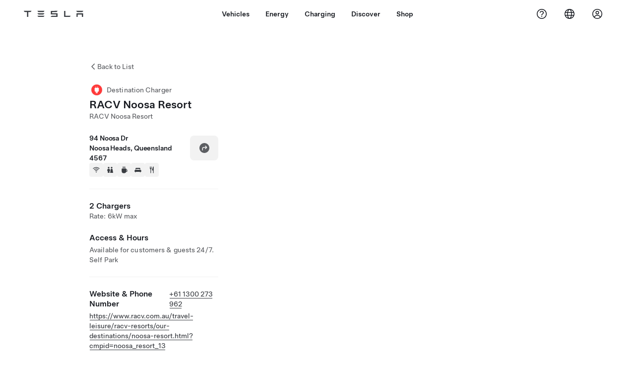

--- FILE ---
content_type: application/javascript
request_url: https://www.tesla.com/VlxX/lK3L/I/H3x/yyVEjg/zE9VQtYXikOLVzfaDu/HUBaJAE/Ny4aA1Jd/LFgB
body_size: 165089
content:
(function(){if(typeof Array.prototype.entries!=='function'){Object.defineProperty(Array.prototype,'entries',{value:function(){var index=0;const array=this;return {next:function(){if(index<array.length){return {value:[index,array[index++]],done:false};}else{return {done:true};}},[Symbol.iterator]:function(){return this;}};},writable:true,configurable:true});}}());(function(){gW();HUl();pOl();var GY=function(BH){if(BH==null)return -1;try{var nO=0;for(var rO=0;rO<BH["length"];rO++){var TU=BH["charCodeAt"](rO);if(TU<128){nO=nO+TU;}}return nO;}catch(RV){return -2;}};var FH=function xh(WZ,SZ){'use strict';var Y5=xh;switch(WZ){case Fd:{var bY=SZ[XW];mA.push(DO);var UR;return UR=bY&&lx(Vp()[Zf(Wx)](rU,pZ,Jx,ZY),typeof nP[xb()[K9(fR)](cO,Nh)])&&T5(bY[rp(typeof Vp()[Zf(kb)],vU('',[][[]]))?Vp()[Zf(Of)](m9,HZ,MU,zN):Vp()[Zf(zp)].apply(null,[Tb,Y9,kx(kx([])),kx({})])],nP[T5(typeof xb()[K9(E5)],vU('',[][[]]))?xb()[K9(s9)].apply(null,[WA,SU]):xb()[K9(fR)](cO,Nh)])&&rp(bY,nP[xb()[K9(fR)](cO,Nh)][G9()[XC(tU)].call(null,ZC,GN)])?T5(typeof Vp()[Zf(sp)],'undefined')?Vp()[Zf(zp)].apply(null,[tf,IA,kx({}),dx]):Vp()[Zf(RZ)].call(null,g4,pb,Ix,n4):typeof bY,mA.pop(),UR;}break;case Od:{var wZ=SZ[XW];var vZ=SZ[G];var Fb=SZ[NT];mA.push(Uf);wZ[vZ]=Fb[sC()[th(Gp)](UA,ff,Jx,cf)];mA.pop();}break;case kS:{var mU=SZ[XW];mA.push(JV);var zO=nP[IU()[vC(Gp)].call(null,hN,Kx,qV,SR)](mU);var QZ=[];for(var vh in zO)QZ[xb()[K9(Nx)](JA,hN)](vh);QZ[xb()[K9(Yx)](xZ,fO)]();var dO;return dO=function AA(){mA.push(WU);for(;QZ[G9()[XC(Gp)](sb,UY)];){var Ub=QZ[OR()[EU(jp)](VC,sp,TO,Nx,X4,kx(kx(zp)))]();if(wx(Ub,zO)){var RY;return AA[sC()[th(Gp)](E9,ff,CV,cf)]=Ub,AA[Vp()[Zf(g4)](PH,Cx,kx(kx({})),kx(zp))]=kx(zp),mA.pop(),RY=AA,RY;}}AA[rp(typeof Vp()[Zf(TC)],vU([],[][[]]))?Vp()[Zf(g4)].call(null,PH,Cx,Gp,fb):Vp()[Zf(zp)].call(null,zA,Nx,r9,kx(kx(zp)))]=kx(AU[Nx]);var WC;return mA.pop(),WC=AA,WC;},mA.pop(),dO;}break;case B:{return this;}break;case pQ:{var dp=SZ[XW];return typeof dp;}break;case sn:{mA.push(LZ);var c9;return c9=DU()[jR(Rf)](hC,VR,JV,E5,sV),mA.pop(),c9;}break;case WG:{var YR=SZ[XW];var TY=SZ[G];var xN=SZ[NT];mA.push(XF);try{var Rw=mA.length;var Cg=kx([]);var Pw;return Pw=fF(MG,[Vp()[Zf(AE)].call(null,NJ,DE,vz,fb),rp(typeof Vp()[Zf(st)],vU([],[][[]]))?Vp()[Zf(DJ)](vz,Wf,qV,kx(Gp)):Vp()[Zf(zp)].apply(null,[O0,ft,hN,P2]),Vp()[Zf(fj)].call(null,zg,B9,UM,vz),YR.call(TY,xN)]),mA.pop(),Pw;}catch(KB){mA.splice(Yw(Rw,zp),Infinity,XF);var JJ;return JJ=fF(MG,[Vp()[Zf(AE)](NJ,DE,ff,zN),xb()[K9(v0)](p0,gs),Vp()[Zf(fj)].call(null,zg,B9,fb,fb),KB]),mA.pop(),JJ;}mA.pop();}break;case ID:{var Ft=SZ[XW];var gB=SZ[G];var Eg=SZ[NT];mA.push(sL);try{var YE=mA.length;var Cv=kx({});var vw;return vw=fF(MG,[rp(typeof Vp()[Zf(Wc)],vU([],[][[]]))?Vp()[Zf(AE)](NJ,AV,kL,Q0):Vp()[Zf(zp)](Wc,q0,ls,Km),T5(typeof Vp()[Zf(HJ)],vU([],[][[]]))?Vp()[Zf(zp)](wj,ws,zN,vz):Vp()[Zf(DJ)].apply(null,[vz,PO,kx([]),Tv]),Vp()[Zf(fj)].apply(null,[zg,Lf,lJ,Yx]),Ft.call(gB,Eg)]),mA.pop(),vw;}catch(bB){mA.splice(Yw(YE,zp),Infinity,sL);var xM;return xM=fF(MG,[Vp()[Zf(AE)](NJ,AV,PM,Ug),xb()[K9(v0)].apply(null,[sh,gs]),Vp()[Zf(fj)](zg,Lf,sp,UM),bB]),mA.pop(),xM;}mA.pop();}break;case x8:{var Hz=SZ[XW];var cF=SZ[G];var Fc=SZ[NT];mA.push(mJ);Hz[cF]=Fc[sC()[th(Gp)](Lb,ff,OB,cf)];mA.pop();}break;case qG:{return this;}break;case V3:{var zs=SZ[XW];return typeof zs;}break;case qr:{mA.push(zA);this[Vp()[Zf(g4)](PH,CO,kb,kx(zp))]=kx(Gp);var Wz=this[Vp()[Zf(I0)](Pg,FN,fb,kx(Gp))][Gp][G9()[XC(n4)].call(null,rf,AE)];if(T5(T5(typeof xb()[K9(w0)],vU('',[][[]]))?xb()[K9(s9)].call(null,mL,EE):xb()[K9(v0)](OO,gs),Wz[T5(typeof Vp()[Zf(Bt)],vU('',[][[]]))?Vp()[Zf(zp)](Gt,l0,fj,fb):Vp()[Zf(AE)](NJ,YA,EY,fb)]))throw Wz[Vp()[Zf(fj)].call(null,zg,Cp,Nc,SB)];var Uj;return Uj=this[IU()[vC(GM)](tU,fb,mx,ZM)],mA.pop(),Uj;}break;case Jk:{var rg=SZ[XW];var T0;mA.push(XE);return T0=rg&&lx(Vp()[Zf(Wx)](rU,XY,UB,Ys),typeof nP[T5(typeof xb()[K9(rs)],vU([],[][[]]))?xb()[K9(s9)](LM,GN):xb()[K9(fR)].call(null,vJ,Nh)])&&T5(rg[Vp()[Zf(Of)].apply(null,[m9,dB,GM,Gv])],nP[xb()[K9(fR)](vJ,Nh)])&&rp(rg,nP[xb()[K9(fR)](vJ,Nh)][rp(typeof G9()[XC(Dc)],vU('',[][[]]))?G9()[XC(tU)](FY,GN):G9()[XC(Rf)].call(null,hw,O2)])?rp(typeof Vp()[Zf(kb)],vU([],[][[]]))?Vp()[Zf(RZ)](g4,sE,Jx,xs):Vp()[Zf(zp)](Kx,jv,xF,fO):typeof rg,mA.pop(),T0;}break;case S6:{return this;}break;case mk:{return this;}break;case NT:{mA.push(vs);this[Vp()[Zf(g4)].call(null,PH,gR,JB,kb)]=kx(Gp);var f2=this[Vp()[Zf(I0)](Pg,Qg,Vz,vz)][Gp][G9()[XC(n4)](nC,AE)];if(T5(xb()[K9(v0)](lw,gs),f2[Vp()[Zf(AE)].call(null,NJ,FE,Bt,DJ)]))throw f2[Vp()[Zf(fj)](zg,hH,Nx,kx(Gp))];var R2;return R2=this[T5(typeof IU()[vC(P2)],vU([],[][[]]))?IU()[vC(SB)](DL,dx,DE,Tz):IU()[vC(GM)].apply(null,[tU,r9,Xs,ZM])],mA.pop(),R2;}break;case RQ:{var fK=SZ[XW];mA.push(Em);var jF=nP[IU()[vC(Gp)].apply(null,[hN,Vz,dj,SR])](fK);var nJ=[];for(var P0 in jF)nJ[xb()[K9(Nx)](EH,hN)](P0);nJ[rp(typeof xb()[K9(fj)],vU([],[][[]]))?xb()[K9(Yx)](P9,fO):xb()[K9(s9)](Ov,Pc)]();var xt;return xt=function mj(){mA.push(NL);for(;nJ[G9()[XC(Gp)](DF,UY)];){var wg=nJ[T5(typeof OR()[EU(Nx)],vU(xb()[K9(SB)](sj,Iz),[][[]]))?OR()[EU(fO)](Qm,m0,jK,Xw,fJ,r9):OR()[EU(jp)](sp,kx(Gp),Ht,Nx,X4,I0)]();if(wx(wg,jF)){var x0;return mj[sC()[th(Gp)].apply(null,[CB,ff,mM,cf])]=wg,mj[Vp()[Zf(g4)](PH,mv,Bt,Rf)]=kx(zp),mA.pop(),x0=mj,x0;}}mj[rp(typeof Vp()[Zf(m9)],vU('',[][[]]))?Vp()[Zf(g4)].call(null,PH,mv,qV,xs):Vp()[Zf(zp)](Sv,cL,ws,s9)]=kx(Gp);var bL;return mA.pop(),bL=mj,bL;},mA.pop(),xt;}break;case L:{var Mz=SZ[XW];var pz=SZ[G];mA.push(nv);var zv;var qm;var Uw;var ME;var GB=OF()[Cm(Nx)].call(null,Of,fB,fg,IK,I0,zp);var Rt=Mz[xb()[K9(rL)](qf,ZY)](GB);for(ME=AU[Nx];Ms(ME,Rt[rp(typeof G9()[XC(SJ)],vU('',[][[]]))?G9()[XC(Gp)].apply(null,[AR,UY]):G9()[XC(Rf)](mz,fw)]);ME++){zv=vt(XL(K0(pz,SB),AU[ff]),Rt[rp(typeof G9()[XC(zp)],vU('',[][[]]))?G9()[XC(Gp)](AR,UY):G9()[XC(Rf)].apply(null,[Us,Vw])]);pz*=AU[hN];pz&=vk[rp(typeof xb()[K9(zp)],vU('',[][[]]))?xb()[K9(lJ)].apply(null,[JR,WJ]):xb()[K9(s9)].apply(null,[jB,Nj])]();pz+=AU[SB];pz&=AU[Rf];qm=vt(XL(K0(pz,AU[zp]),vk[G9()[XC(RL)](hK,dx)]()),Rt[G9()[XC(Gp)].apply(null,[AR,UY])]);pz*=vk[T5(typeof G9()[XC(RL)],vU('',[][[]]))?G9()[XC(Rf)](qj,L0):G9()[XC(wm)].apply(null,[qN,AK])]();pz&=AU[jp];pz+=AU[SB];pz&=AU[Rf];Uw=Rt[zv];Rt[zv]=Rt[qm];Rt[qm]=Uw;}var mF;return mF=Rt[xb()[K9(E5)](JO,Nc)](GB),mA.pop(),mF;}break;case Ol:{var As;mA.push(PL);return As=DU()[jR(Rf)].call(null,hC,hg,JV,TC,rU),mA.pop(),As;}break;case L1:{var C0=SZ[XW];mA.push(Jv);var BM;return BM=fF(MG,[T5(typeof G9()[XC(Qc)],'undefined')?G9()[XC(Rf)].apply(null,[Is,DB]):G9()[XC(LF)](YB,z0),C0]),mA.pop(),BM;}break;case I:{mA.push(DO);this[rp(typeof Vp()[Zf(GM)],vU([],[][[]]))?Vp()[Zf(g4)](PH,nL,fm,P2):Vp()[Zf(zp)](lt,ZJ,fj,kx(zp))]=kx(Gp);var N0=this[Vp()[Zf(I0)](Pg,IF,Wx,OB)][vk[DU()[jR(Km)](cm,EK,Nx,Of,kx(zp))]()][G9()[XC(n4)](zA,AE)];if(T5(rp(typeof xb()[K9(tt)],vU('',[][[]]))?xb()[K9(v0)](gw,gs):xb()[K9(s9)](nM,z0),N0[Vp()[Zf(AE)](NJ,Hc,DJ,lJ)]))throw N0[Vp()[Zf(fj)].apply(null,[zg,Kc,Tv,JV])];var LJ;return LJ=this[IU()[vC(GM)](tU,ls,WA,ZM)],mA.pop(),LJ;}break;case PQ:{var nz=SZ[XW];mA.push(Bg);if(rp(typeof nz,T5(typeof rz()[pJ(Nx)],vU([],[][[]]))?rz()[pJ(Of)](XB,Rs,z0,ws,l2,VC):rz()[pJ(Gp)].apply(null,[hN,E5,v0,kx(Gp),Jw,U0]))){var wv;return wv=xb()[K9(SB)](Md,Iz),mA.pop(),wv;}var DK;return DK=nz[G9()[XC(pE)](Xf,xF)](new (nP[Vp()[Zf(XE)](xs,JO,JM,TC)])(rp(typeof xb()[K9(Nc)],vU([],[][[]]))?xb()[K9(r9)](hB,Vm):xb()[K9(s9)].call(null,MM,tJ),IU()[vC(JV)](zp,Yx,Sm,dL)),OR()[EU(Km)](Yx,f0,Bj,zp,ZY,kx(kx([]))))[G9()[XC(pE)](Xf,xF)](new (nP[Vp()[Zf(XE)](xs,JO,DJ,fm)])(G9()[XC(TC)].call(null,Gm,sK),rp(typeof IU()[vC(Of)],'undefined')?IU()[vC(JV)](zp,fb,Sm,dL):IU()[vC(SB)](Xc,ws,JE,cc)),T5(typeof xb()[K9(fR)],vU('',[][[]]))?xb()[K9(s9)](LF,Iz):xb()[K9(ZY)](QB,HL))[G9()[XC(pE)].call(null,Xf,xF)](new (nP[Vp()[Zf(XE)].apply(null,[xs,JO,C2,xF])])(xb()[K9(O0)].apply(null,[GF,P2]),T5(typeof IU()[vC(ff)],vU(xb()[K9(SB)](Md,Iz),[][[]]))?IU()[vC(SB)](N2,I0,CJ,GM):IU()[vC(JV)].apply(null,[zp,fb,Sm,dL])),xb()[K9(DJ)](gf,zj))[G9()[XC(pE)](Xf,xF)](new (nP[rp(typeof Vp()[Zf(Qm)],vU('',[][[]]))?Vp()[Zf(XE)].call(null,xs,JO,kx(kx([])),Rs):Vp()[Zf(zp)].apply(null,[HE,vK,r9,kx([])])])(IU()[vC(Hj)](tU,n2,St,zj),IU()[vC(JV)](zp,jp,Sm,dL)),Vp()[Zf(rU)](Dv,PU,tK,kx(kx([]))))[G9()[XC(pE)](Xf,xF)](new (nP[Vp()[Zf(XE)](xs,JO,Yx,dx)])(Vp()[Zf(mM)](fR,hY,kx([]),v0),IU()[vC(JV)](zp,fO,Sm,dL)),xb()[K9(fj)](W4,ZE))[G9()[XC(pE)].call(null,Xf,xF)](new (nP[rp(typeof Vp()[Zf(hC)],vU([],[][[]]))?Vp()[Zf(XE)](xs,JO,hN,kx(kx([]))):Vp()[Zf(zp)](Im,Rz,kx(kx(Gp)),kx(kx({})))])(rp(typeof sC()[th(Kx)],vU(xb()[K9(SB)].call(null,Md,Iz),[][[]]))?sC()[th(Rf)](St,tU,Hj,HE):sC()[th(zp)](zm,Gj,Ym,bs),IU()[vC(JV)].apply(null,[zp,qL,Sm,dL])),T5(typeof G9()[XC(fg)],vU('',[][[]]))?G9()[XC(Rf)](YK,Mj):G9()[XC(Yx)].call(null,vE,dK))[G9()[XC(pE)].call(null,Xf,xF)](new (nP[Vp()[Zf(XE)](xs,JO,fb,sV)])(xb()[K9(fg)](lc,RE),IU()[vC(JV)].apply(null,[zp,Ys,Sm,dL])),xb()[K9(g4)](MM,MU))[G9()[XC(pE)].apply(null,[Xf,xF])](new (nP[Vp()[Zf(XE)](xs,JO,kx(zp),Nx)])(G9()[XC(Bt)](Ef,A2),IU()[vC(JV)].call(null,zp,ls,Sm,dL)),xb()[K9(n2)].call(null,sf,Pg))[rp(typeof G9()[XC(w0)],vU('',[][[]]))?G9()[XC(f0)](w5,Is):G9()[XC(Rf)](Xt,Y9)](Gp,Kz),mA.pop(),DK;}break;case vd:{return this;}break;case AD:{var Z2=SZ[XW];var XK=SZ[G];var V2=SZ[NT];return Z2[XK]=V2;}break;case XG:{var ms=SZ[XW];var hM=SZ[G];var Dw=SZ[NT];return ms[hM]=Dw;}break;case hS:{var x2=SZ[XW];mA.push(fE);var bJ=nP[T5(typeof IU()[vC(k0)],vU([],[][[]]))?IU()[vC(SB)](Kv,UB,gc,Lc):IU()[vC(Gp)](hN,SJ,WN,SR)](x2);var Pt=[];for(var km in bJ)Pt[xb()[K9(Nx)](zh,hN)](km);Pt[xb()[K9(Yx)](TR,fO)]();var kt;return kt=function Y0(){mA.push(st);for(;Pt[G9()[XC(Gp)].apply(null,[VB,UY])];){var Zw=Pt[OR()[EU(jp)].apply(null,[sV,Km,vY,Nx,X4,kx({})])]();if(wx(Zw,bJ)){var H0;return Y0[sC()[th(Gp)].call(null,KM,ff,Wx,cf)]=Zw,Y0[Vp()[Zf(g4)].call(null,PH,RM,XE,rU)]=kx(AU[xF]),mA.pop(),H0=Y0,H0;}}Y0[Vp()[Zf(g4)](PH,RM,rU,s9)]=kx(Gp);var Qw;return mA.pop(),Qw=Y0,Qw;},mA.pop(),kt;}break;case Ar:{var ZF=SZ[XW];var TL;mA.push(CL);return TL=fF(MG,[G9()[XC(LF)](rM,z0),ZF]),mA.pop(),TL;}break;case wP:{return this;}break;}};var rF=function(cB){return -cB;};var zc=function(OM){if(OM===undefined||OM==null){return 0;}var F0=OM["replace"](/[\w\s]/gi,'');return F0["length"];};var rm=function(nE,tj){return nE instanceof tj;};var vB=function(){return ["\x6c\x65\x6e\x67\x74\x68","\x41\x72\x72\x61\x79","\x63\x6f\x6e\x73\x74\x72\x75\x63\x74\x6f\x72","\x6e\x75\x6d\x62\x65\x72"];};var D2=function VJ(Hg,Lw){'use strict';var lB=VJ;switch(Hg){case FS:{var Mw=Lw[XW];var ww=Lw[G];mA.push(JV);var RJ;return RJ=vU(nP[G9()[XC(ff)].apply(null,[BY,Vz])][G9()[XC(PM)].call(null,kj,rs)](sY(nP[G9()[XC(ff)].apply(null,[BY,Vz])][xb()[K9(Ug)](vY,NJ)](),vU(Yw(ww,Mw),vk[G9()[XC(RZ)](Dj,Zt)]()))),Mw),mA.pop(),RJ;}break;case hr:{var qE=Lw[XW];mA.push(J0);var ZB=new (nP[G9()[XC(fg)].call(null,Bc,KM)])();var QE=ZB[xb()[K9(AJ)](pT,Rs)](qE);var Bw=xb()[K9(SB)].call(null,QF,Iz);QE[IU()[vC(Km)].apply(null,[jp,RL,qt,TF])](function(Tj){mA.push(G2);Bw+=nP[Vp()[Zf(fO)].apply(null,[U0,Oz,Of,Km])][G9()[XC(Q0)].call(null,S2,Q0)](Tj);mA.pop();});var Yj;return Yj=nP[rp(typeof G9()[XC(SB)],'undefined')?G9()[XC(GM)].apply(null,[gK,M0]):G9()[XC(Rf)](pv,sJ)](Bw),mA.pop(),Yj;}break;case bT:{mA.push(Yt);var IE;return IE=new (nP[rp(typeof xb()[K9(SJ)],'undefined')?xb()[K9(Ys)].call(null,mV,cY):xb()[K9(s9)].apply(null,[zw,Jv])])()[rp(typeof DU()[jR(fO)],vU([],[][[]]))?DU()[jR(k0)](bM,NK,GM,tK,O0):DU()[jR(ff)].apply(null,[wz,JM,U0,Tv,n2])](),mA.pop(),IE;}break;case qr:{mA.push(CM);var UJ=[Vp()[Zf(CV)](kF,Md,kx(kx(zp)),SJ),rp(typeof Vp()[Zf(P2)],vU('',[][[]]))?Vp()[Zf(Rs)].apply(null,[Nx,Ws,k0,k0]):Vp()[Zf(zp)].apply(null,[tw,cK,ZY,fm]),sC()[th(Km)](U2,Hj,rL,DJ),Vp()[Zf(sV)](S0,Mc,Km,kx(kx(Gp))),xb()[K9(rU)](Ec,Rf),Vp()[Zf(UM)](ff,NU,ws,OB),T5(typeof xb()[K9(mM)],vU('',[][[]]))?xb()[K9(s9)](dB,tf):xb()[K9(mM)].call(null,FB,qz),rp(typeof rz()[pJ(Nx)],vU(xb()[K9(SB)].call(null,MW,Iz),[][[]]))?rz()[pJ(k0)].apply(null,[GM,kx(kx({})),JL,k0,wL,Ej]):rz()[pJ(Of)].call(null,Bt,BE,JM,JV,Cc,BK),rz()[pJ(Kx)].call(null,fO,Vz,sp,EY,FE,fL),xb()[K9(m0)](RK,s9),xb()[K9(Gw)].apply(null,[KO,rs]),Vp()[Zf(Ym)](O0,Gc,ls,JM),T5(typeof G9()[XC(Gp)],vU('',[][[]]))?G9()[XC(Rf)](ct,Dv):G9()[XC(hC)].apply(null,[PV,tt]),xb()[K9(JB)](gv,XE),rp(typeof Vp()[Zf(Jx)],'undefined')?Vp()[Zf(qV)](vL,T7,Wx,Km):Vp()[Zf(zp)].call(null,xL,Zc,zp,mM),T5(typeof xb()[K9(MU)],'undefined')?xb()[K9(s9)].call(null,PF,lc):xb()[K9(Ix)](JK,jJ),Vp()[Zf(qL)](SK,XV,Nx,kx(kx(Gp))),Vp()[Zf(Tv)].apply(null,[dK,SH,jg,m0]),T5(typeof xb()[K9(OB)],'undefined')?xb()[K9(s9)](Xg,Oj):xb()[K9(VC)].apply(null,[wf,JY]),G9()[XC(kb)](dh,Ys),T5(typeof rz()[pJ(Q0)],vU([],[][[]]))?rz()[pJ(Of)].call(null,Wg,Of,jp,Rs,bm,Nw):rz()[pJ(fR)](JM,rL,SB,Tv,WL,bM),xb()[K9(CV)](Dx,ct),OF()[Cm(Km)](Ym,fR,kx(kx([])),mz,Of,QL),G9()[XC(zN)](R0,YK),T5(typeof Vp()[Zf(Q0)],'undefined')?Vp()[Zf(zp)](lm,Ix,Yx,s9):Vp()[Zf(Kz)](Ix,Kw,mM,SJ),T5(typeof G9()[XC(lJ)],vU([],[][[]]))?G9()[XC(Rf)](RE,PK):G9()[XC(I0)](Jt,hC),xb()[K9(Rs)].call(null,RH,UM)];if(lx(typeof nP[rp(typeof G9()[XC(Of)],vU('',[][[]]))?G9()[XC(fj)](CM,S0):G9()[XC(Rf)](Mt,GE)][Vp()[Zf(Uv)](v0,RM,kx({}),Q0)],T5(typeof xb()[K9(Tv)],'undefined')?xb()[K9(s9)](Xm,Wc):xb()[K9(GM)].call(null,fH,kE))){var Tg;return mA.pop(),Tg=null,Tg;}var vc=UJ[G9()[XC(Gp)](OY,UY)];var E0=xb()[K9(SB)](MW,Iz);for(var mw=Gp;Ms(mw,vc);mw++){var qc=UJ[mw];if(rp(nP[T5(typeof G9()[XC(hN)],'undefined')?G9()[XC(Rf)](Gz,CM):G9()[XC(fj)](CM,S0)][Vp()[Zf(Uv)].call(null,v0,RM,BE,kx(kx([])))][qc],undefined)){E0=xb()[K9(SB)].apply(null,[MW,Iz])[rp(typeof G9()[XC(lJ)],vU([],[][[]]))?G9()[XC(JM)].call(null,GC,JL):G9()[XC(Rf)].apply(null,[vM,WA])](E0,rp(typeof Vp()[Zf(Ug)],vU('',[][[]]))?Vp()[Zf(Ww)](W0,LL,DJ,I0):Vp()[Zf(zp)].call(null,zB,zN,Ys,kL))[G9()[XC(JM)].call(null,GC,JL)](mw);}}var gF;return mA.pop(),gF=E0,gF;}break;case kT:{mA.push(Qs);var Ks;return Ks=T5(typeof nP[Vp()[Zf(k0)].call(null,hC,gE,pE,Gw)][T5(typeof DU()[jR(Of)],vU([],[][[]]))?DU()[jR(ff)].call(null,Vs,qg,Uc,v0,s9):DU()[jR(Kx)].call(null,Nh,xK,GM,sp,ZY)],Vp()[Zf(Wx)].call(null,rU,nK,QL,Rs))||T5(typeof nP[Vp()[Zf(k0)](hC,gE,kx(kx({})),ZY)][Vp()[Zf(EM)].apply(null,[lz,xK,UM,kx(kx(zp))])],Vp()[Zf(Wx)](rU,nK,pE,SB))||T5(typeof nP[Vp()[Zf(k0)].apply(null,[hC,gE,MU,kx(zp)])][Vp()[Zf(AK)].call(null,fm,Ef,RZ,Gp)],Vp()[Zf(Wx)](rU,nK,Jx,JB)),mA.pop(),Ks;}break;case q8:{mA.push(Sv);try{var pF=mA.length;var Vc=kx(kx(XW));var Rv;return Rv=kx(kx(nP[Vp()[Zf(k0)](hC,LR,Ys,jg)][xb()[K9(sV)](Ph,Dz)])),mA.pop(),Rv;}catch(Fw){mA.splice(Yw(pF,zp),Infinity,Sv);var Tm;return mA.pop(),Tm=kx([]),Tm;}mA.pop();}break;case kG:{mA.push(Xw);try{var sz=mA.length;var Tt=kx(G);var Mm;return Mm=kx(kx(nP[Vp()[Zf(k0)](hC,M9,wm,VC)][Vp()[Zf(Im)](SR,cx,kx(kx(zp)),qL)])),mA.pop(),Mm;}catch(ng){mA.splice(Yw(sz,zp),Infinity,Xw);var Sw;return mA.pop(),Sw=kx([]),Sw;}mA.pop();}break;case W1:{mA.push(Zg);var LB;return LB=kx(kx(nP[rp(typeof Vp()[Zf(Yx)],vU([],[][[]]))?Vp()[Zf(k0)].apply(null,[hC,OC,kx(kx(zp)),JL]):Vp()[Zf(zp)](bF,NJ,AJ,n4)][G9()[XC(AJ)].apply(null,[OC,rE])])),mA.pop(),LB;}break;case LW:{mA.push(JM);try{var bc=mA.length;var mt=kx([]);var OL=vU(nP[xb()[K9(UM)](Pc,fB)](nP[Vp()[Zf(k0)](hC,Qv,fg,v0)][G9()[XC(OB)](VL,SR)]),Nz(nP[xb()[K9(UM)].call(null,Pc,fB)](nP[Vp()[Zf(k0)].apply(null,[hC,Qv,sV,SJ])][G9()[XC(Ys)](YK,FM)]),zp));OL+=vU(Nz(nP[xb()[K9(UM)](Pc,fB)](nP[Vp()[Zf(k0)].call(null,hC,Qv,VC,kx(kx(zp)))][Vp()[Zf(FM)](kb,Hs,Bt,kx(kx(Gp)))]),xF),Nz(nP[xb()[K9(UM)].call(null,Pc,fB)](nP[Vp()[Zf(k0)](hC,Qv,Ys,k0)][DU()[jR(fR)].call(null,VF,vj,QL,k0,kx([]))]),Nx));OL+=vU(Nz(nP[xb()[K9(UM)].apply(null,[Pc,fB])](nP[Vp()[Zf(k0)](hC,Qv,f0,QL)][G9()[XC(jg)](ct,ws)]),AU[s9]),Nz(nP[xb()[K9(UM)](Pc,fB)](nP[Vp()[Zf(k0)].apply(null,[hC,Qv,dK,kx(kx(Gp))])][G9()[XC(dK)](pv,sp)]),ff));OL+=vU(Nz(nP[T5(typeof xb()[K9(vz)],vU([],[][[]]))?xb()[K9(s9)].apply(null,[qY,gz]):xb()[K9(UM)].apply(null,[Pc,fB])](nP[T5(typeof Vp()[Zf(QL)],vU('',[][[]]))?Vp()[Zf(zp)].apply(null,[hv,kF,kx(kx(Gp)),jp]):Vp()[Zf(k0)].apply(null,[hC,Qv,E5,kx(kx([]))])][xb()[K9(Ym)](Kw,YF)]),hN),Nz(nP[rp(typeof xb()[K9(EY)],vU([],[][[]]))?xb()[K9(UM)](Pc,fB):xb()[K9(s9)].apply(null,[Yc,BL])](nP[rp(typeof Vp()[Zf(mM)],'undefined')?Vp()[Zf(k0)](hC,Qv,xF,kx(kx({}))):Vp()[Zf(zp)](Gp,Cz,sp,kx(Gp))][T5(typeof G9()[XC(k0)],vU('',[][[]]))?G9()[XC(Rf)].call(null,nt,Tc):G9()[XC(xs)].call(null,dz,Lg)]),jp));OL+=vU(Nz(nP[xb()[K9(UM)].apply(null,[Pc,fB])](nP[rp(typeof Vp()[Zf(qL)],vU([],[][[]]))?Vp()[Zf(k0)](hC,Qv,kx(kx({})),VC):Vp()[Zf(zp)].call(null,Tw,Vj,kx(zp),hC)][sC()[th(s9)](SR,JV,lJ,jt)]),SB),Nz(nP[xb()[K9(UM)](Pc,fB)](nP[Vp()[Zf(k0)].call(null,hC,Qv,jp,kx(zp))][IU()[vC(P2)].call(null,Hj,Jx,SR,f0)]),Rf));OL+=vU(Nz(nP[xb()[K9(UM)](Pc,fB)](nP[Vp()[Zf(k0)](hC,Qv,w0,kx(kx([])))][G9()[XC(XE)](DM,GM)]),Of),Nz(nP[xb()[K9(UM)].call(null,Pc,fB)](nP[Vp()[Zf(k0)](hC,Qv,rL,kx(kx([])))][T5(typeof xb()[K9(hN)],'undefined')?xb()[K9(s9)](T2,ML):xb()[K9(qV)].apply(null,[Ev,n4])]),Km));OL+=vU(Nz(nP[xb()[K9(UM)].call(null,Pc,fB)](nP[Vp()[Zf(k0)](hC,Qv,LF,w0)][T5(typeof xb()[K9(kL)],vU('',[][[]]))?xb()[K9(s9)].apply(null,[mm,bs]):xb()[K9(qL)](At,G0)]),s9),Nz(nP[xb()[K9(UM)](Pc,fB)](nP[rp(typeof Vp()[Zf(XE)],'undefined')?Vp()[Zf(k0)](hC,Qv,kx(zp),jg):Vp()[Zf(zp)](bg,XB,kx(zp),UM)][OF()[Cm(s9)](GN,Gp,PM,SR,tK,GM)]),fO));OL+=vU(Nz(nP[xb()[K9(UM)](Pc,fB)](nP[Vp()[Zf(k0)](hC,Qv,v0,kx(kx([])))][T5(typeof xb()[K9(Ug)],vU('',[][[]]))?xb()[K9(s9)](Rc,vj):xb()[K9(Tv)](OH,NM)]),k0),Nz(nP[xb()[K9(UM)](Pc,fB)](nP[Vp()[Zf(k0)].apply(null,[hC,Qv,AE,CV])][xb()[K9(Kz)](tt,W2)]),Kx));OL+=vU(Nz(nP[xb()[K9(UM)].apply(null,[Pc,fB])](nP[Vp()[Zf(k0)].call(null,hC,Qv,SJ,kx({}))][xb()[K9(Uv)].apply(null,[EE,dx])]),fR),Nz(nP[xb()[K9(UM)](Pc,fB)](nP[rp(typeof Vp()[Zf(vz)],vU([],[][[]]))?Vp()[Zf(k0)](hC,Qv,v0,w0):Vp()[Zf(zp)].apply(null,[dx,k2,kx({}),Bt])][Vp()[Zf(Lg)](s9,Kz,tU,Hj)]),GM));OL+=vU(Nz(nP[xb()[K9(UM)].apply(null,[Pc,fB])](nP[T5(typeof Vp()[Zf(hN)],'undefined')?Vp()[Zf(zp)](JL,xc,zN,JV):Vp()[Zf(k0)].apply(null,[hC,Qv,JM,f0])][xb()[K9(Ww)].apply(null,[Wt,RB])]),JV),Nz(nP[T5(typeof xb()[K9(VC)],vU([],[][[]]))?xb()[K9(s9)](Mj,Kw):xb()[K9(UM)](Pc,fB)](nP[Vp()[Zf(k0)](hC,Qv,Ug,JV)][Vp()[Zf(Is)].apply(null,[kJ,gs,jg,sV])]),Hj));OL+=vU(Nz(nP[xb()[K9(UM)](Pc,fB)](nP[Vp()[Zf(k0)](hC,Qv,qL,Of)][rp(typeof xb()[K9(JV)],'undefined')?xb()[K9(EM)].apply(null,[C2,NL]):xb()[K9(s9)](UE,ss)]),Q0),Nz(nP[xb()[K9(UM)](Pc,fB)](nP[rp(typeof Vp()[Zf(Nx)],vU([],[][[]]))?Vp()[Zf(k0)].call(null,hC,Qv,kx(kx({})),kx(kx([]))):Vp()[Zf(zp)].apply(null,[L0,Ej,zN,AE])][G9()[XC(rU)].call(null,cv,Et)]),P2));OL+=vU(Nz(nP[xb()[K9(UM)](Pc,fB)](nP[Vp()[Zf(k0)].apply(null,[hC,Qv,n2,qV])][G9()[XC(mM)].apply(null,[mL,Dz])]),RL),Nz(nP[xb()[K9(UM)](Pc,fB)](nP[rp(typeof Vp()[Zf(DJ)],vU([],[][[]]))?Vp()[Zf(k0)].call(null,hC,Qv,kx(kx(zp)),Ys):Vp()[Zf(zp)].call(null,jY,Vg,kx([]),TC)][G9()[XC(m0)](Zm,NJ)]),wm));OL+=vU(Nz(nP[rp(typeof xb()[K9(tU)],vU([],[][[]]))?xb()[K9(UM)].call(null,Pc,fB):xb()[K9(s9)](d0,Hw)](nP[Vp()[Zf(k0)](hC,Qv,Nx,kx(kx({})))][rp(typeof sC()[th(fO)],vU([],[][[]]))?sC()[th(k0)](WB,Rf,TC,Cw):sC()[th(zp)].call(null,Xt,KK,Nx,Es)]),rL),Nz(nP[xb()[K9(UM)](Pc,fB)](nP[T5(typeof Vp()[Zf(O0)],'undefined')?Vp()[Zf(zp)].apply(null,[zm,Sj,UB,w0]):Vp()[Zf(k0)].call(null,hC,Qv,xF,fb)][Vp()[Zf(pB)].apply(null,[BK,mg,kx([]),RL])]),lJ));OL+=vU(Nz(nP[T5(typeof xb()[K9(Is)],vU([],[][[]]))?xb()[K9(s9)](X4,PF):xb()[K9(UM)](Pc,fB)](nP[Vp()[Zf(k0)](hC,Qv,kx({}),n4)][T5(typeof xb()[K9(RL)],vU('',[][[]]))?xb()[K9(s9)].apply(null,[Jj,B0]):xb()[K9(AK)].call(null,V0,Qc)]),E5),Nz(nP[xb()[K9(UM)](Pc,fB)](nP[T5(typeof Vp()[Zf(n4)],'undefined')?Vp()[Zf(zp)](tK,r0,fj,kx(kx([]))):Vp()[Zf(k0)](hC,Qv,kx(kx([])),QL)][xb()[K9(Im)].apply(null,[Kj,YK])]),SJ));OL+=vU(Nz(nP[xb()[K9(UM)].call(null,Pc,fB)](nP[Vp()[Zf(k0)](hC,Qv,sV,ls)][Vp()[Zf(TE)].apply(null,[NE,Dm,fR,r9])]),w0),Nz(nP[rp(typeof xb()[K9(fR)],vU('',[][[]]))?xb()[K9(UM)].call(null,Pc,fB):xb()[K9(s9)].apply(null,[IB,qF])](nP[Vp()[Zf(k0)](hC,Qv,RZ,kx(Gp))][Vp()[Zf(Zt)](Zj,WE,kx({}),Hj)]),JM));OL+=vU(Nz(nP[xb()[K9(UM)].call(null,Pc,fB)](nP[Vp()[Zf(k0)].call(null,hC,Qv,C2,kx(Gp))][sC()[th(Kx)].apply(null,[Ic,P2,Rf,ff])]),AU[Q0]),Nz(nP[xb()[K9(UM)].call(null,Pc,fB)](nP[Vp()[Zf(k0)].call(null,hC,Qv,GN,w0)][xb()[K9(FM)](nc,I0)]),vz));OL+=vU(vU(Nz(nP[xb()[K9(UM)].call(null,Pc,fB)](nP[G9()[XC(hN)](fM,X4)][rp(typeof Vp()[Zf(kb)],vU('',[][[]]))?Vp()[Zf(fB)](XB,ps,Nc,hN):Vp()[Zf(zp)].apply(null,[LZ,VE,Of,AE])]),EY),Nz(nP[xb()[K9(UM)](Pc,fB)](nP[rp(typeof Vp()[Zf(PM)],vU([],[][[]]))?Vp()[Zf(k0)](hC,Qv,CV,m0):Vp()[Zf(zp)](dJ,lE,Rf,qL)][G9()[XC(Gw)](YJ,pw)]),vk[rp(typeof G9()[XC(m0)],'undefined')?G9()[XC(JB)](mB,FJ):G9()[XC(Rf)].apply(null,[O0,dg])]())),Nz(nP[xb()[K9(UM)](Pc,fB)](nP[Vp()[Zf(k0)](hC,Qv,fb,hC)][Vp()[Zf(sK)](m0,WF,MU,kx(kx(Gp)))]),Jx));var Lv;return Lv=OL[DU()[jR(jp)].call(null,IM,Dz,SB,LF,kb)](),mA.pop(),Lv;}catch(dE){mA.splice(Yw(bc,zp),Infinity,JM);var j0;return j0=xb()[K9(jp)](xL,kb),mA.pop(),j0;}mA.pop();}break;case On:{var gm=Lw[XW];mA.push(At);try{var tB=mA.length;var tL=kx([]);if(T5(gm[G9()[XC(fj)].call(null,At,S0)][G9()[XC(Ix)].apply(null,[kR,RZ])],undefined)){var n0;return n0=T5(typeof G9()[XC(XE)],vU([],[][[]]))?G9()[XC(Rf)](zp,BL):G9()[XC(VC)](L0,wm),mA.pop(),n0;}if(T5(gm[G9()[XC(fj)].apply(null,[At,S0])][G9()[XC(Ix)](kR,RZ)],kx(kx(XW)))){var kw;return kw=xb()[K9(jp)](AR,kb),mA.pop(),kw;}var fs;return fs=G9()[XC(Nx)](MZ,Of),mA.pop(),fs;}catch(Az){mA.splice(Yw(tB,zp),Infinity,At);var vg;return vg=Vp()[Zf(hz)].call(null,Ng,jw,JM,E5),mA.pop(),vg;}mA.pop();}break;case wW:{var sg=Lw[XW];var Og=Lw[G];mA.push(Jc);if(Yv(typeof nP[G9()[XC(hN)](HN,X4)][Vp()[Zf(Dc)](xm,BL,Km,fb)],T5(typeof xb()[K9(AJ)],'undefined')?xb()[K9(s9)](Kx,BF):xb()[K9(GM)].call(null,A0,kE))){nP[G9()[XC(hN)].call(null,HN,X4)][Vp()[Zf(Dc)](xm,BL,Km,MU)]=xb()[K9(SB)].call(null,ML,Iz)[G9()[XC(JM)](JR,JL)](sg,Vp()[Zf(EY)](n4,Pm,GN,kx(kx(Gp))))[G9()[XC(JM)].call(null,JR,JL)](Og,T5(typeof rz()[pJ(Km)],vU([],[][[]]))?rz()[pJ(Of)](C2,kx({}),ZY,RZ,hj,qw):rz()[pJ(GM)].call(null,AE,kx([]),MU,hC,FL,JL));}mA.pop();}break;case JG:{var AF=Lw[XW];var Js=Lw[G];mA.push(Gp);if(kx(rm(AF,Js))){throw new (nP[xb()[K9(Q0)](NF,EF)])(xb()[K9(Lg)](HF,M0));}mA.pop();}break;case FP:{var TJ=Lw[XW];var Yz=Lw[G];mA.push(wY);var Ot=Yz[xb()[K9(qK)](Lt,MB)];var Jz=Yz[T5(typeof xb()[K9(pB)],'undefined')?xb()[K9(s9)](wt,hL):xb()[K9(SR)].apply(null,[P9,Uz])];var pg=Yz[T5(typeof Vp()[Zf(JV)],'undefined')?Vp()[Zf(zp)](ZK,X0,QL,fO):Vp()[Zf(lz)].apply(null,[MK,LZ,kx(kx([])),kx(kx(zp))])];var VK=Yz[G9()[XC(Is)].call(null,Kw,lM)];var sF=Yz[rp(typeof xb()[K9(sV)],'undefined')?xb()[K9(JF)].call(null,MZ,dL):xb()[K9(s9)].apply(null,[mJ,kK])];var qv=Yz[T5(typeof G9()[XC(kb)],'undefined')?G9()[XC(Rf)](Pg,SE):G9()[XC(pB)].apply(null,[Kf,Ww])];var tE=Yz[OF()[Cm(k0)](qL,Zt,dK,b0,fj,xF)];var Xz=Yz[rp(typeof G9()[XC(Yx)],vU([],[][[]]))?G9()[XC(TE)].apply(null,[rw,cY]):G9()[XC(Rf)].apply(null,[Ws,BJ])];var ds;return ds=(rp(typeof xb()[K9(Ix)],vU('',[][[]]))?xb()[K9(SB)].apply(null,[SE,Iz]):xb()[K9(s9)](Am,wJ))[G9()[XC(JM)].apply(null,[Dt,JL])](TJ)[G9()[XC(JM)](Dt,JL)](Ot,T5(typeof Vp()[Zf(fb)],vU('',[][[]]))?Vp()[Zf(zp)](Ag,bj,C2,Ys):Vp()[Zf(Ww)](W0,CF,pE,w0))[G9()[XC(JM)](Dt,JL)](Jz,Vp()[Zf(Ww)].call(null,W0,CF,tK,kx([])))[G9()[XC(JM)].apply(null,[Dt,JL])](pg,Vp()[Zf(Ww)](W0,CF,hN,VC))[G9()[XC(JM)].apply(null,[Dt,JL])](VK,Vp()[Zf(Ww)](W0,CF,s9,hC))[G9()[XC(JM)].call(null,Dt,JL)](sF,Vp()[Zf(Ww)].call(null,W0,CF,I0,Ys))[G9()[XC(JM)](Dt,JL)](qv,Vp()[Zf(Ww)](W0,CF,fm,O0))[G9()[XC(JM)](Dt,JL)](tE,Vp()[Zf(Ww)](W0,CF,OB,XE))[G9()[XC(JM)].apply(null,[Dt,JL])](Xz,rp(typeof Vp()[Zf(zp)],vU([],[][[]]))?Vp()[Zf(Qm)].call(null,Tv,Jg,Rf,EY):Vp()[Zf(zp)](UL,QK,fj,fO)),mA.pop(),ds;}break;case sQ:{mA.push(qV);var ht=kx([]);try{var dv=mA.length;var pj=kx([]);if(nP[Vp()[Zf(k0)](hC,qJ,Ix,JV)][T5(typeof Vp()[Zf(Gp)],vU([],[][[]]))?Vp()[Zf(zp)](NM,Gg,kx(kx(zp)),fj):Vp()[Zf(Im)].call(null,SR,MJ,kx([]),jg)]){nP[Vp()[Zf(k0)](hC,qJ,kx({}),CV)][Vp()[Zf(Im)](SR,MJ,m0,Yx)][Vp()[Zf(Om)](gj,Wv,n2,kx([]))](G9()[XC(hz)].apply(null,[g0,jJ]),G9()[XC(st)].call(null,r2,zj));nP[Vp()[Zf(k0)](hC,qJ,kx([]),Kx)][T5(typeof Vp()[Zf(BE)],'undefined')?Vp()[Zf(zp)](qB,IK,OB,kx(Gp)):Vp()[Zf(Im)](SR,MJ,C2,qV)][T5(typeof sC()[th(P2)],vU([],[][[]]))?sC()[th(zp)].call(null,nK,YJ,JM,sL):sC()[th(Hj)](KJ,Of,Km,HJ)](G9()[XC(hz)](g0,jJ));ht=kx(XW);}}catch(xg){mA.splice(Yw(dv,zp),Infinity,qV);}var Qt;return mA.pop(),Qt=ht,Qt;}break;case G:{mA.push(QM);var KE=T5(typeof Vp()[Zf(Km)],vU([],[][[]]))?Vp()[Zf(zp)](zw,Tb,SB,Ix):Vp()[Zf(kE)](jg,c0,kx(zp),kx(Gp));var EJ=G9()[XC(Dc)](hE,lm);for(var Av=Gp;Ms(Av,FJ);Av++)KE+=EJ[Vp()[Zf(SB)].apply(null,[cw,UV,Ym,OB])](nP[G9()[XC(ff)](KA,Vz)][G9()[XC(PM)](O5,rs)](sY(nP[T5(typeof G9()[XC(Lg)],vU('',[][[]]))?G9()[XC(Rf)](Jm,gz):G9()[XC(ff)].call(null,KA,Vz)][xb()[K9(Ug)].apply(null,[Rm,NJ])](),EJ[G9()[XC(Gp)].apply(null,[sx,UY])])));var lL;return mA.pop(),lL=KE,lL;}break;case OD:{var XJ=Lw[XW];mA.push(Iv);var wE=G9()[XC(VC)].apply(null,[sj,wm]);try{var Vt=mA.length;var UF=kx({});if(XJ[G9()[XC(fj)].apply(null,[Iv,S0])][OF()[Cm(fR)].apply(null,[fj,rs,fj,jj,Hj,s9])]){var xE=XJ[G9()[XC(fj)].apply(null,[Iv,S0])][T5(typeof OF()[Cm(SB)],vU([],[][[]]))?OF()[Cm(Q0)].apply(null,[ls,pK,RZ,OE,Km,xB]):OF()[Cm(fR)].apply(null,[SJ,rs,BE,jj,kx(kx({})),s9])][DU()[jR(jp)].apply(null,[IM,BB,SB,Hj,GN])]();var Wj;return mA.pop(),Wj=xE,Wj;}else{var cz;return mA.pop(),cz=wE,cz;}}catch(zL){mA.splice(Yw(Vt,zp),Infinity,Iv);var jm;return mA.pop(),jm=wE,jm;}mA.pop();}break;case Hd:{var Hv=Lw[XW];mA.push(fz);var kv=G9()[XC(vv)].apply(null,[gC,RE]);var XM=G9()[XC(vv)](gC,RE);if(Hv[G9()[XC(hN)](qn,X4)]){var nj=Hv[rp(typeof G9()[XC(GM)],vU([],[][[]]))?G9()[XC(hN)](qn,X4):G9()[XC(Rf)](FM,YL)][IU()[vC(RL)].call(null,fO,mM,Mj,DO)](xb()[K9(IM)](rV,sK));var Ct=nj[xb()[K9(Om)](j5,GL)](IU()[vC(wm)](ff,rL,MM,zF));if(Ct){var jE=Ct[sC()[th(RL)].apply(null,[bE,s9,fm,PE])](sC()[th(wm)](Fv,lJ,jp,lJ));if(jE){kv=Ct[OF()[Cm(GM)](MU,Ys,v0,bE,AE,s9)](jE[Vp()[Zf(PE)](ks,rN,SB,fg)]);XM=Ct[OF()[Cm(GM)].apply(null,[Wx,Ys,ls,bE,Gw,s9])](jE[OR()[EU(fR)](dx,OB,q0,wm,Nc,kx(zp))]);}}}var jL;return jL=fF(MG,[G9()[XC(Yg)].call(null,lj,tU),kv,T5(typeof xb()[K9(tK)],'undefined')?xb()[K9(s9)](TK,JE):xb()[K9(G0)](t9,gJ),XM]),mA.pop(),jL;}break;case DD:{var nm=Lw[XW];mA.push(EK);var qM;return qM=kx(kx(nm[G9()[XC(fj)](EK,S0)]))&&kx(kx(nm[G9()[XC(fj)](EK,S0)][Vp()[Zf(Uv)].call(null,v0,Os,LF,Qm)]))&&nm[G9()[XC(fj)].call(null,EK,S0)][Vp()[Zf(Uv)].apply(null,[v0,Os,jp,tK])][AU[Nx]]&&T5(nm[G9()[XC(fj)](EK,S0)][Vp()[Zf(Uv)](v0,Os,JB,RZ)][Gp][T5(typeof DU()[jR(Hj)],'undefined')?DU()[jR(ff)].call(null,zj,wJ,KM,m0,kx({})):DU()[jR(jp)](IM,CL,SB,k0,dK)](),G9()[XC(Qc)](dM,fB))?G9()[XC(Nx)].call(null,mv,Of):xb()[K9(jp)](tJ,kb),mA.pop(),qM;}break;case Ud:{var Zv=Lw[XW];mA.push(lv);var UK=Zv[G9()[XC(fj)](lv,S0)][Vp()[Zf(PF)](Iz,JU,Rs,kx(kx([])))];if(UK){var Qj=UK[DU()[jR(jp)](IM,nC,SB,dx,E5)]();var Cj;return mA.pop(),Cj=Qj,Cj;}else{var Ts;return Ts=G9()[XC(VC)].apply(null,[GH,wm]),mA.pop(),Ts;}mA.pop();}break;case s6:{mA.push(wK);throw new (nP[xb()[K9(Q0)].apply(null,[rT,EF])])(rp(typeof xb()[K9(qV)],vU('',[][[]]))?xb()[K9(kE)].call(null,mK,PL):xb()[K9(s9)](NB,vL));}break;case D8:{var sv=Lw[XW];mA.push(CE);if(rp(typeof nP[T5(typeof xb()[K9(sK)],'undefined')?xb()[K9(s9)](Vv,EL):xb()[K9(fR)].apply(null,[md,Nh])],T5(typeof xb()[K9(Nc)],'undefined')?xb()[K9(s9)].call(null,SM,ss):xb()[K9(GM)].call(null,pm,kE))&&Yv(sv[nP[xb()[K9(fR)].apply(null,[md,Nh])][Vp()[Zf(r9)].apply(null,[r9,VE,Ix,qL])]],null)||Yv(sv[rz()[pJ(jp)].call(null,Of,qV,Hj,kx(kx([])),V0,JF)],null)){var Ds;return Ds=nP[xb()[K9(k0)].call(null,cO,Mv)][rp(typeof G9()[XC(XB)],vU([],[][[]]))?G9()[XC(sK)](Gg,vm):G9()[XC(Rf)].apply(null,[QJ,rJ])](sv),mA.pop(),Ds;}mA.pop();}break;case l8:{var WK=Lw[XW];var Ls=Lw[G];mA.push(rv);if(lx(Ls,null)||Xv(Ls,WK[G9()[XC(Gp)](kN,UY)]))Ls=WK[G9()[XC(Gp)](kN,UY)];for(var Nm=AU[Nx],xw=new (nP[xb()[K9(k0)](hO,Mv)])(Ls);Ms(Nm,Ls);Nm++)xw[Nm]=WK[Nm];var xz;return mA.pop(),xz=xw,xz;}break;case NS:{var Ss=Lw[XW];mA.push(Oc);var gt=xb()[K9(SB)](Zx,Iz);var nw=xb()[K9(SB)].apply(null,[Zx,Iz]);var Nv=xb()[K9(XB)](G5,xj);var AB=[];try{var rt=mA.length;var zJ=kx([]);try{gt=Ss[G9()[XC(sM)].apply(null,[Zb,xJ])];}catch(bz){mA.splice(Yw(rt,zp),Infinity,Oc);if(bz[rp(typeof G9()[XC(mM)],vU('',[][[]]))?G9()[XC(JV)](FU,jt):G9()[XC(Rf)](HL,G2)][Vp()[Zf(sw)](pv,GA,BE,MU)](Nv)){gt=Vp()[Zf(bM)](dc,QU,kx(Gp),kx({}));}}var Kg=nP[G9()[XC(ff)].call(null,l9,Vz)][G9()[XC(PM)](C5,rs)](sY(nP[rp(typeof G9()[XC(Ys)],vU([],[][[]]))?G9()[XC(ff)](l9,Vz):G9()[XC(Rf)](Yg,Cw)][xb()[K9(Ug)].apply(null,[ZR,NJ])](),AU[E5]))[DU()[jR(jp)].call(null,IM,tZ,SB,sV,kx(kx(zp)))]();Ss[G9()[XC(sM)](Zb,xJ)]=Kg;nw=rp(Ss[G9()[XC(sM)](Zb,xJ)],Kg);AB=[fF(MG,[Vp()[Zf(P2)].call(null,Ns,ER,kx(kx(zp)),AJ),gt]),fF(MG,[T5(typeof xb()[K9(C2)],'undefined')?xb()[K9(s9)](Bg,jJ):xb()[K9(Of)](DV,Wx),XL(nw,zp)[DU()[jR(jp)].call(null,IM,tZ,SB,O0,BE)]()])];var RF;return mA.pop(),RF=AB,RF;}catch(Ig){mA.splice(Yw(rt,zp),Infinity,Oc);AB=[fF(MG,[Vp()[Zf(P2)](Ns,ER,qV,Q0),gt]),fF(MG,[rp(typeof xb()[K9(Qc)],vU('',[][[]]))?xb()[K9(Of)].apply(null,[DV,Wx]):xb()[K9(s9)].call(null,QJ,Rj),nw])];}var rj;return mA.pop(),rj=AB,rj;}break;case E7:{var nB=Lw[XW];mA.push(Aw);var Q2=G9()[XC(VC)].call(null,Fj,wm);var lF=T5(typeof G9()[XC(UM)],vU([],[][[]]))?G9()[XC(Rf)].apply(null,[lM,Tz]):G9()[XC(VC)](Fj,wm);var LK=new (nP[Vp()[Zf(XE)](xs,Pz,kx({}),kx({}))])(new (nP[Vp()[Zf(XE)].apply(null,[xs,Pz,JM,m0])])(G9()[XC(vj)](Pp,EE)));try{var FF=mA.length;var zK=kx(kx(XW));if(kx(kx(nP[Vp()[Zf(k0)](hC,gg,kx([]),Km)][IU()[vC(Gp)].call(null,hN,qV,Ut,SR)]))&&kx(kx(nP[Vp()[Zf(k0)].apply(null,[hC,gg,kx(kx([])),SB])][IU()[vC(Gp)](hN,JV,Ut,SR)][Vp()[Zf(Fz)].apply(null,[dL,It,Ys,fO])]))){var Lm=nP[IU()[vC(Gp)](hN,g4,Ut,SR)][Vp()[Zf(Fz)].apply(null,[dL,It,kx(kx({})),rL])](nP[rp(typeof Vp()[Zf(qK)],vU('',[][[]]))?Vp()[Zf(ZE)].call(null,Et,mZ,Rs,kx([])):Vp()[Zf(zp)](Hm,Cc,JV,kx(Gp))][T5(typeof G9()[XC(z0)],vU('',[][[]]))?G9()[XC(Rf)].apply(null,[TM,Tc]):G9()[XC(tU)](Pv,GN)],xb()[K9(Mv)](Bp,Fm));if(Lm){Q2=LK[G9()[XC(st)](Gm,zj)](Lm[T5(typeof Vp()[Zf(xm)],vU([],[][[]]))?Vp()[Zf(zp)](k2,Uz,I0,r9):Vp()[Zf(P2)](Ns,QJ,fb,z0)][DU()[jR(jp)].call(null,IM,gc,SB,UB,JM)]());}}lF=rp(nP[rp(typeof Vp()[Zf(sM)],vU([],[][[]]))?Vp()[Zf(k0)](hC,gg,AE,JM):Vp()[Zf(zp)](hv,xc,mM,JM)],nB);}catch(vF){mA.splice(Yw(FF,zp),Infinity,Aw);Q2=T5(typeof Vp()[Zf(Om)],vU([],[][[]]))?Vp()[Zf(zp)](rK,Ez,Nx,Wx):Vp()[Zf(hz)](Ng,jz,rL,qV);lF=Vp()[Zf(hz)].call(null,Ng,jz,n4,AJ);}var zt=vU(Q2,Nz(lF,zp))[DU()[jR(jp)](IM,gc,SB,Hj,kx(kx(zp)))]();var Mg;return mA.pop(),Mg=zt,Mg;}break;case v8:{mA.push(cj);var Kt=nP[IU()[vC(Gp)].apply(null,[hN,s9,U4,SR])][G9()[XC(Nj)].apply(null,[gb,Nx])]?nP[IU()[vC(Gp)](hN,Hj,U4,SR)][Vp()[Zf(xs)].call(null,ws,Qh,sp,JL)](nP[IU()[vC(Gp)](hN,g4,U4,SR)][G9()[XC(Nj)](gb,Nx)](nP[G9()[XC(fj)](cj,S0)]))[T5(typeof xb()[K9(jp)],'undefined')?xb()[K9(s9)](HM,lv):xb()[K9(E5)](Rx,Nc)](Vp()[Zf(Ww)](W0,bV,lJ,fj)):T5(typeof xb()[K9(JL)],vU([],[][[]]))?xb()[K9(s9)].call(null,Pv,xB):xb()[K9(SB)](Dr,Iz);var Zz;return mA.pop(),Zz=Kt,Zz;}break;case QG:{mA.push(Iw);var Ac=G9()[XC(VC)](SO,wm);try{var hm=mA.length;var Fg=kx(kx(XW));if(nP[G9()[XC(fj)].call(null,Iw,S0)]&&nP[G9()[XC(fj)].apply(null,[Iw,S0])][Vp()[Zf(Sz)](tF,CC,Nx,v0)]&&nP[G9()[XC(fj)](Iw,S0)][T5(typeof Vp()[Zf(tm)],vU('',[][[]]))?Vp()[Zf(zp)].apply(null,[LE,kg,kx(kx(Gp)),xF]):Vp()[Zf(Sz)](tF,CC,RL,MU)][rp(typeof IU()[vC(JV)],'undefined')?IU()[vC(SJ)].call(null,Nx,Kx,Pj,Ww):IU()[vC(SB)](cJ,P2,wF,wc)]){var Qz=nP[G9()[XC(fj)](Iw,S0)][Vp()[Zf(Sz)](tF,CC,kx([]),Km)][rp(typeof IU()[vC(Hj)],vU([],[][[]]))?IU()[vC(SJ)](Nx,BE,Pj,Ww):IU()[vC(SB)](Nt,fg,EL,rB)][DU()[jR(jp)].apply(null,[IM,mv,SB,qL,fR])]();var hJ;return mA.pop(),hJ=Qz,hJ;}else{var Z0;return mA.pop(),Z0=Ac,Z0;}}catch(FK){mA.splice(Yw(hm,zp),Infinity,Iw);var Ow;return mA.pop(),Ow=Ac,Ow;}mA.pop();}break;case m7:{mA.push(SL);var tv=G9()[XC(VC)](gY,wm);try{var OK=mA.length;var qs=kx(kx(XW));if(nP[G9()[XC(fj)](SL,S0)][Vp()[Zf(Uv)](v0,Hb,ls,kx(kx(zp)))]&&nP[T5(typeof G9()[XC(fb)],vU([],[][[]]))?G9()[XC(Rf)].apply(null,[bg,MF]):G9()[XC(fj)].call(null,SL,S0)][Vp()[Zf(Uv)](v0,Hb,RL,BE)][Gp]&&nP[G9()[XC(fj)](SL,S0)][Vp()[Zf(Uv)].apply(null,[v0,Hb,w0,kx({})])][AU[Nx]][Gp]&&nP[G9()[XC(fj)](SL,S0)][Vp()[Zf(Uv)](v0,Hb,kx([]),hN)][Gp][Gp][T5(typeof G9()[XC(ws)],vU([],[][[]]))?G9()[XC(Rf)](nM,UY):G9()[XC(tm)].call(null,rb,PK)]){var Rg=T5(nP[G9()[XC(fj)].apply(null,[SL,S0])][Vp()[Zf(Uv)].apply(null,[v0,Hb,tU,dK])][Gp][vk[DU()[jR(Km)](cm,KF,Nx,Gp,tK)]()][G9()[XC(tm)].apply(null,[rb,PK])],nP[G9()[XC(fj)](SL,S0)][Vp()[Zf(Uv)].call(null,v0,Hb,tU,Wx)][vk[DU()[jR(Km)](cm,KF,Nx,AJ,sV)]()]);var AL=Rg?G9()[XC(Nx)](Zh,Of):xb()[K9(jp)].apply(null,[qf,kb]);var EB;return mA.pop(),EB=AL,EB;}else{var Ew;return mA.pop(),Ew=tv,Ew;}}catch(I2){mA.splice(Yw(OK,zp),Infinity,SL);var VM;return mA.pop(),VM=tv,VM;}mA.pop();}break;case Gk:{mA.push(rc);var GJ=T5(typeof G9()[XC(sp)],vU([],[][[]]))?G9()[XC(Rf)].call(null,Aj,Nx):G9()[XC(VC)].apply(null,[hK,wm]);if(nP[G9()[XC(fj)].call(null,rc,S0)]&&nP[rp(typeof G9()[XC(Yx)],vU([],[][[]]))?G9()[XC(fj)].apply(null,[rc,S0]):G9()[XC(Rf)].apply(null,[ZL,cE])][rp(typeof Vp()[Zf(tm)],vU([],[][[]]))?Vp()[Zf(Uv)](v0,gL,kx(kx(zp)),kx(kx(zp))):Vp()[Zf(zp)].apply(null,[pb,xK,VC,GN])]&&nP[G9()[XC(fj)](rc,S0)][Vp()[Zf(Uv)](v0,gL,kx(kx(Gp)),Bt)][rp(typeof Vp()[Zf(WB)],vU([],[][[]]))?Vp()[Zf(CK)](AK,IB,Kx,kx([])):Vp()[Zf(zp)](sB,Pg,Rf,kx({}))]){var Dg=nP[G9()[XC(fj)](rc,S0)][Vp()[Zf(Uv)](v0,gL,Vz,s9)][Vp()[Zf(CK)](AK,IB,xs,s9)];try{var KL=mA.length;var Xj=kx(kx(XW));var p2=nP[T5(typeof G9()[XC(hz)],'undefined')?G9()[XC(Rf)](GK,jc):G9()[XC(ff)].apply(null,[E9,Vz])][G9()[XC(PM)](jM,rs)](sY(nP[G9()[XC(ff)](E9,Vz)][xb()[K9(Ug)](Bs,NJ)](),vk[Vp()[Zf(ct)](hF,At,xF,fR)]()))[rp(typeof DU()[jR(s9)],vU([],[][[]]))?DU()[jR(jp)](IM,mE,SB,sV,kx(Gp)):DU()[jR(ff)](Dz,lK,Sg,wm,fg)]();nP[G9()[XC(fj)](rc,S0)][Vp()[Zf(Uv)](v0,gL,qL,rU)][Vp()[Zf(CK)].call(null,AK,IB,I0,k0)]=p2;var Wm=T5(nP[G9()[XC(fj)].apply(null,[rc,S0])][Vp()[Zf(Uv)].call(null,v0,gL,CV,Rf)][Vp()[Zf(CK)].apply(null,[AK,IB,mM,m0])],p2);var D0=Wm?G9()[XC(Nx)](Wt,Of):xb()[K9(jp)].call(null,IB,kb);nP[G9()[XC(fj)].apply(null,[rc,S0])][Vp()[Zf(Uv)](v0,gL,SJ,kb)][Vp()[Zf(CK)](AK,IB,Nc,kx(Gp))]=Dg;var cs;return mA.pop(),cs=D0,cs;}catch(AM){mA.splice(Yw(KL,zp),Infinity,rc);if(rp(nP[G9()[XC(fj)](rc,S0)][Vp()[Zf(Uv)].call(null,v0,gL,UM,ls)][Vp()[Zf(CK)](AK,IB,tK,RL)],Dg)){nP[G9()[XC(fj)](rc,S0)][Vp()[Zf(Uv)].apply(null,[v0,gL,GN,tU])][Vp()[Zf(CK)](AK,IB,hN,O0)]=Dg;}var wM;return mA.pop(),wM=GJ,wM;}}else{var dF;return mA.pop(),dF=GJ,dF;}mA.pop();}break;}};var WM=function kz(Fs,HK){'use strict';var Sc=kz;switch(Fs){case Tr:{mA.push(Jx);var cg=rp(typeof G9()[XC(JF)],'undefined')?G9()[XC(VC)](tg,wm):G9()[XC(Rf)].apply(null,[zm,Gp]);try{var fv=mA.length;var bt=kx(kx(XW));if(nP[G9()[XC(fj)].apply(null,[Jx,S0])][Vp()[Zf(Uv)](v0,zg,Yx,O0)]&&nP[G9()[XC(fj)](Jx,S0)][T5(typeof Vp()[Zf(qL)],vU('',[][[]]))?Vp()[Zf(zp)](YM,KY,fO,n2):Vp()[Zf(Uv)](v0,zg,kx([]),kx(zp))][Gp]){var Gs=T5(nP[G9()[XC(fj)](Jx,S0)][rp(typeof Vp()[Zf(Hj)],vU('',[][[]]))?Vp()[Zf(Uv)].call(null,v0,zg,k0,xF):Vp()[Zf(zp)].call(null,Gc,tK,tK,TC)][G9()[XC(Um)].apply(null,[xj,PH])](AU[SJ]),nP[G9()[XC(fj)].call(null,Jx,S0)][Vp()[Zf(Uv)](v0,zg,Gp,kx([]))][AU[Nx]]);var kB=Gs?G9()[XC(Nx)].call(null,Rz,Of):xb()[K9(jp)].call(null,PB,kb);var kM;return mA.pop(),kM=kB,kM;}else{var Zs;return mA.pop(),Zs=cg,Zs;}}catch(Bz){mA.splice(Yw(fv,zp),Infinity,Jx);var bK;return mA.pop(),bK=cg,bK;}mA.pop();}break;case mk:{mA.push(Lj);try{var IJ=mA.length;var Ij=kx(kx(XW));var pL=Gp;var lg=nP[T5(typeof IU()[vC(SJ)],vU(xb()[K9(SB)](tG,Iz),[][[]]))?IU()[vC(SB)].apply(null,[wm,Wx,js,GM]):IU()[vC(Gp)](hN,Hj,SF,SR)][rp(typeof Vp()[Zf(hC)],'undefined')?Vp()[Zf(Fz)](dL,YH,UB,kx(kx({}))):Vp()[Zf(zp)].apply(null,[kE,pM,VC,O0])](nP[OF()[Cm(Hj)](rU,Wc,kx(zp),cc,n2,tU)][rp(typeof G9()[XC(vz)],'undefined')?G9()[XC(tU)](pH,GN):G9()[XC(Rf)].call(null,LM,FB)],rz()[pJ(Hj)].call(null,tU,n4,QL,n2,dw,Qc));if(lg){pL++;kx(kx(lg[Vp()[Zf(P2)](Ns,Jb,v0,n2)]))&&Xv(lg[Vp()[Zf(P2)].call(null,Ns,Jb,kL,Of)][rp(typeof DU()[jR(Of)],vU(xb()[K9(SB)](tG,Iz),[][[]]))?DU()[jR(jp)](IM,QJ,SB,Tv,kx(Gp)):DU()[jR(ff)](hF,zg,zE,w0,SB)]()[Vp()[Zf(fL)](Aw,PJ,sp,Ug)](sC()[th(lJ)](mY,Q0,r9,XE)),rF(zp))&&pL++;}var zz=pL[DU()[jR(jp)].apply(null,[IM,QJ,SB,g4,g4])]();var pt;return mA.pop(),pt=zz,pt;}catch(zM){mA.splice(Yw(IJ,zp),Infinity,Lj);var Ps;return Ps=G9()[XC(VC)](zC,wm),mA.pop(),Ps;}mA.pop();}break;case n6:{mA.push(Zc);if(nP[rp(typeof Vp()[Zf(Vz)],'undefined')?Vp()[Zf(k0)].call(null,hC,H7,v0,QL):Vp()[Zf(zp)].apply(null,[Bv,ss,O0,kx({})])][Vp()[Zf(ZE)](Et,GZ,zN,fm)]){if(nP[IU()[vC(Gp)].call(null,hN,UM,gM,SR)][Vp()[Zf(Fz)].apply(null,[dL,Kb,fR,kx(Gp)])](nP[Vp()[Zf(k0)](hC,H7,AE,Gp)][Vp()[Zf(ZE)](Et,GZ,fm,GM)][G9()[XC(tU)](lj,GN)],G9()[XC(IM)](nF,xm))){var cM;return cM=G9()[XC(Nx)].apply(null,[bv,Of]),mA.pop(),cM;}var hs;return hs=Vp()[Zf(hz)].apply(null,[Ng,Bm,tK,jg]),mA.pop(),hs;}var Cs;return Cs=G9()[XC(VC)](sm,wm),mA.pop(),Cs;}break;case tr:{mA.push(sw);var IL;return IL=kx(wx(G9()[XC(tU)].apply(null,[xL,GN]),nP[Vp()[Zf(k0)](hC,rM,XE,kx(kx([])))][rp(typeof Vp()[Zf(tU)],vU('',[][[]]))?Vp()[Zf(Dz)].call(null,Zt,bw,kx(zp),kx(kx([]))):Vp()[Zf(zp)](C2,EF,m0,JB)][T5(typeof G9()[XC(qL)],'undefined')?G9()[XC(Rf)](Nt,TB):G9()[XC(Om)](HB,ZM)][Vp()[Zf(W0)](dx,wJ,g4,XE)])||wx(G9()[XC(tU)](xL,GN),nP[Vp()[Zf(k0)](hC,rM,kx(kx(zp)),JM)][rp(typeof Vp()[Zf(AK)],vU([],[][[]]))?Vp()[Zf(Dz)](Zt,bw,z0,kx(kx([]))):Vp()[Zf(zp)].call(null,JV,Ic,Gv,Ym)][G9()[XC(Om)](HB,ZM)][Vp()[Zf(WF)](rE,Dt,ls,PM)])),mA.pop(),IL;}break;case kT:{mA.push(sJ);try{var wB=mA.length;var tY=kx(kx(XW));var Lz=new (nP[Vp()[Zf(k0)](hC,xO,r9,Gw)][Vp()[Zf(Dz)].apply(null,[Zt,QM,kL,P2])][G9()[XC(Om)](OJ,ZM)][Vp()[Zf(W0)](dx,l4,kx(kx(zp)),kx([]))])();var xv=new (nP[Vp()[Zf(k0)].call(null,hC,xO,tU,kx(Gp))][T5(typeof Vp()[Zf(Uv)],vU([],[][[]]))?Vp()[Zf(zp)].call(null,tM,sE,SB,Hj):Vp()[Zf(Dz)].apply(null,[Zt,QM,Rs,kx(zp)])][G9()[XC(Om)](OJ,ZM)][Vp()[Zf(WF)].apply(null,[rE,U9,kx([]),mM])])();var fP8;return mA.pop(),fP8=kx([]),fP8;}catch(zW8){mA.splice(Yw(wB,zp),Infinity,sJ);var Xd8;return Xd8=T5(zW8[Vp()[Zf(Of)].call(null,m9,QC,kx(zp),AJ)][DU()[jR(Gp)](gj,r18,tU,SB,kx(kx(Gp)))],xb()[K9(Q0)](Th,EF)),mA.pop(),Xd8;}mA.pop();}break;case N7:{mA.push(Ug);if(kx(nP[Vp()[Zf(k0)](hC,XQ8,fg,kx(kx(zp)))][Vp()[Zf(rs)](qz,nL,kx(zp),RL)])){var Rl8=T5(typeof nP[Vp()[Zf(k0)](hC,XQ8,kx(kx([])),v0)][xb()[K9(sw)](I78,pw)],xb()[K9(GM)](RI8,kE))?G9()[XC(Nx)](Vg,Of):Vp()[Zf(hz)].call(null,Ng,K78,JM,dx);var E88;return mA.pop(),E88=Rl8,E88;}var EI8;return EI8=G9()[XC(VC)](cv,wm),mA.pop(),EI8;}break;case fD:{mA.push(AG8);var Ck8=Vp()[Zf(E5)](sp,DY,ff,Tv);var W18=kx(kx(XW));try{var V68=mA.length;var GT8=kx([]);var hD8=Gp;try{var QG8=nP[Vp()[Zf(HF)](hN,mN,RL,Bt)][G9()[XC(tU)](LO,GN)][DU()[jR(jp)](IM,Mc,SB,n2,kx(kx(Gp)))];nP[IU()[vC(Gp)](hN,P2,rM,SR)][rp(typeof G9()[XC(zp)],vU('',[][[]]))?G9()[XC(Kx)].call(null,L5,rL):G9()[XC(Rf)](Wq,ps)](QG8)[DU()[jR(jp)](IM,Mc,SB,n2,Jx)]();}catch(bX){mA.splice(Yw(V68,zp),Infinity,AG8);if(bX[Vp()[Zf(HL)](RZ,R4,RZ,C2)]&&T5(typeof bX[Vp()[Zf(HL)].apply(null,[RZ,R4,Wx,VC])],rz()[pJ(Gp)](hN,O0,jp,r9,nL,U0))){bX[Vp()[Zf(HL)].apply(null,[RZ,R4,CV,OB])][rp(typeof xb()[K9(XB)],vU('',[][[]]))?xb()[K9(rL)](CH,ZY):xb()[K9(s9)](W88,B88)](G9()[XC(G0)](JR,pE))[IU()[vC(Km)](jp,CV,bE,TF)](function(YW8){mA.push(B0);if(YW8[T5(typeof Vp()[Zf(FM)],vU([],[][[]]))?Vp()[Zf(zp)](Vl8,Fd8,kx(Gp),vz):Vp()[Zf(sw)].call(null,pv,qA,vz,Gw)](G9()[XC(Mv)](T2,ff))){W18=kx(XW);}if(YW8[Vp()[Zf(sw)].apply(null,[pv,qA,Hj,Kx])](Vp()[Zf(m9)].call(null,Rc,KC,Wx,fR))){hD8++;}mA.pop();});}}Ck8=T5(hD8,tU)||W18?T5(typeof G9()[XC(hC)],vU('',[][[]]))?G9()[XC(Rf)](VC,UA):G9()[XC(Nx)].call(null,Nb,Of):xb()[K9(jp)](WV,kb);}catch(DQ8){mA.splice(Yw(V68,zp),Infinity,AG8);Ck8=Vp()[Zf(GN)](Im,cN,Nc,QL);}var b38;return mA.pop(),b38=Ck8,b38;}break;case XW:{mA.push(wc);var Gk8=G9()[XC(VC)].call(null,gv,wm);try{var fQ8=mA.length;var L68=kx([]);Gk8=rp(typeof nP[xb()[K9(Fz)](Ml8,z0)],xb()[K9(GM)](pQ8,kE))?G9()[XC(Nx)](k18,Of):xb()[K9(jp)](ll8,kb);}catch(qP8){mA.splice(Yw(fQ8,zp),Infinity,wc);Gk8=Vp()[Zf(GN)](Im,NA,vz,E5);}var TX;return mA.pop(),TX=Gk8,TX;}break;case NT:{mA.push(Jm);var B2=G9()[XC(VC)](OP8,wm);try{var tT8=mA.length;var E68=kx([]);B2=nP[Vp()[Zf(G68)](KJ,fY,kx(kx(zp)),VC)][rp(typeof G9()[XC(jB)],vU([],[][[]]))?G9()[XC(tU)].apply(null,[MM,GN]):G9()[XC(Rf)](bl8,Rs)][Vp()[Zf(w0)].apply(null,[Dc,Gt,Jx,kx(Gp)])](xb()[K9(ZE)](qF,DO))?G9()[XC(Nx)](sk8,Of):xb()[K9(jp)].apply(null,[sL,kb]);}catch(RP8){mA.splice(Yw(tT8,zp),Infinity,Jm);B2=Vp()[Zf(GN)](Im,R4,hC,z0);}var rl8;return mA.pop(),rl8=B2,rl8;}break;case AS:{mA.push(wX);var Xq=G9()[XC(VC)](F2,wm);try{var LD8=mA.length;var PW8=kx({});Xq=rp(typeof nP[Vp()[Zf(jc)](Of,gx,kx(kx(zp)),Wx)],xb()[K9(GM)](xP8,kE))?T5(typeof G9()[XC(LF)],vU([],[][[]]))?G9()[XC(Rf)].apply(null,[zA,rW8]):G9()[XC(Nx)](r2,Of):xb()[K9(jp)](N88,kb);}catch(H78){mA.splice(Yw(LD8,zp),Infinity,wX);Xq=Vp()[Zf(GN)](Im,hH,kx({}),kb);}var MW8;return mA.pop(),MW8=Xq,MW8;}break;case BP:{mA.push(kg);var l88=wx(rz()[pJ(P2)].call(null,s9,AE,UM,kx({}),q0,vT8),nP[Vp()[Zf(k0)].apply(null,[hC,bH,EY,xF])])||Xv(nP[G9()[XC(fj)].call(null,kg,S0)][G9()[XC(JY)](Sd,fR)],Gp)||Xv(nP[T5(typeof G9()[XC(jc)],'undefined')?G9()[XC(Rf)].apply(null,[vM,r9]):G9()[XC(fj)](kg,S0)][rp(typeof IU()[vC(fO)],vU([],[][[]]))?IU()[vC(w0)](fR,ff,MT8,XE):IU()[vC(SB)](W2,Ym,zE,T2)],Gp);var WW8=nP[Vp()[Zf(k0)](hC,bH,hN,Rf)][sC()[th(E5)](MT8,Of,Tv,cL)](xb()[K9(S0)].call(null,SE,UY))[xb()[K9(Sz)](W5,EM)];var Oq=nP[rp(typeof Vp()[Zf(k0)],vU([],[][[]]))?Vp()[Zf(k0)].apply(null,[hC,bH,fm,sV]):Vp()[Zf(zp)].apply(null,[Aq,d88,dK,kx([])])][sC()[th(E5)].call(null,MT8,Of,UM,cL)](sC()[th(SJ)](NP8,JV,fg,jc))[xb()[K9(Sz)](W5,EM)];var IS8=nP[Vp()[Zf(k0)](hC,bH,kx(kx(Gp)),rU)][sC()[th(E5)](MT8,Of,ls,cL)](G9()[XC(PK)](qA,Ic))[xb()[K9(Sz)](W5,EM)];var sX;return sX=xb()[K9(SB)].call(null,Kf,Iz)[T5(typeof G9()[XC(VC)],'undefined')?G9()[XC(Rf)](Dv,DE):G9()[XC(JM)](gU,JL)](l88?G9()[XC(Nx)](pf,Of):xb()[K9(jp)](DA,kb),T5(typeof Vp()[Zf(Yg)],vU('',[][[]]))?Vp()[Zf(zp)](S2,QT8,Nx,XE):Vp()[Zf(Ww)](W0,KV,zN,kx(kx([]))))[rp(typeof G9()[XC(HL)],vU('',[][[]]))?G9()[XC(JM)](gU,JL):G9()[XC(Rf)](zB,F78)](WW8?G9()[XC(Nx)](pf,Of):xb()[K9(jp)](DA,kb),Vp()[Zf(Ww)](W0,KV,kx(kx([])),MU))[T5(typeof G9()[XC(kb)],'undefined')?G9()[XC(Rf)](Lt,QJ):G9()[XC(JM)].apply(null,[gU,JL])](Oq?T5(typeof G9()[XC(MU)],vU([],[][[]]))?G9()[XC(Rf)].apply(null,[Cd8,dq]):G9()[XC(Nx)](pf,Of):xb()[K9(jp)].apply(null,[DA,kb]),Vp()[Zf(Ww)].apply(null,[W0,KV,fO,Yx]))[G9()[XC(JM)].call(null,gU,JL)](IS8?G9()[XC(Nx)](pf,Of):rp(typeof xb()[K9(m0)],'undefined')?xb()[K9(jp)](DA,kb):xb()[K9(s9)](RX,hT8)),mA.pop(),sX;}break;case IT:{mA.push(K68);try{var US8=mA.length;var AS8=kx([]);var CS8=Gp;var w88=nP[IU()[vC(Gp)].call(null,hN,r9,r18,SR)][Vp()[Zf(Fz)](dL,F4,kx(kx(zp)),rU)](nP[G9()[XC(hN)](vH,X4)],rp(typeof IU()[vC(GM)],'undefined')?IU()[vC(RL)](fO,hN,zq,DO):IU()[vC(SB)](KY,JB,T2,Tc));if(w88){CS8++;if(w88[sC()[th(Gp)].apply(null,[tw,ff,rL,cf])]){w88=w88[sC()[th(Gp)].apply(null,[tw,ff,tU,cf])];CS8+=vU(Nz(w88[G9()[XC(Gp)](KU,UY)]&&T5(w88[rp(typeof G9()[XC(tt)],'undefined')?G9()[XC(Gp)](KU,UY):G9()[XC(Rf)](X0,NE)],zp),zp),Nz(w88[DU()[jR(Gp)](gj,hK,tU,s9,O0)]&&T5(w88[rp(typeof DU()[jR(JV)],'undefined')?DU()[jR(Gp)](gj,hK,tU,hC,kx(kx(Gp))):DU()[jR(ff)](hq,wt,FT8,tK,UB)],IU()[vC(RL)].apply(null,[fO,xs,zq,DO])),vk[xb()[K9(Jx)](Qg,GM)]()));}}var wD8;return wD8=CS8[T5(typeof DU()[jR(SB)],vU(xb()[K9(SB)](jD,Iz),[][[]]))?DU()[jR(ff)].apply(null,[hk8,vk8,LG8,f0,Qm]):DU()[jR(jp)](IM,Ev,SB,Ug,BE)](),mA.pop(),wD8;}catch(I88){mA.splice(Yw(US8,zp),Infinity,K68);var tQ8;return tQ8=G9()[XC(VC)](gE,wm),mA.pop(),tQ8;}mA.pop();}break;case MG:{var LP8=HK[XW];mA.push(c38);var FX;return FX=nP[rp(typeof IU()[vC(fO)],vU(xb()[K9(SB)].apply(null,[Sd,Iz]),[][[]]))?IU()[vC(Gp)](hN,vz,YY,SR):IU()[vC(SB)].apply(null,[bE,JB,mE,r18])][Vp()[Zf(Fz)](dL,OP,XE,pE)](nP[G9()[XC(fj)].call(null,c38,S0)][G9()[XC(fb)](Yf,fg)],LP8),mA.pop(),FX;}break;case wP:{mA.push(PF);var zX=function(LP8){return kz.apply(this,[MG,arguments]);};var nI8=[Vp()[Zf(Uv)](v0,Lt,GM,ws),rz()[pJ(RL)].call(null,Rf,BE,mM,rU,rc,Gp)];var Jl8=nI8[G9()[XC(Dz)](Wq,W0)](function(lX){mA.push(xT8);var nq=zX(lX);if(kx(kx(nq))&&kx(kx(nq[T5(typeof Vp()[Zf(PH)],vU('',[][[]]))?Vp()[Zf(zp)].apply(null,[NM,c38,dx,LF]):Vp()[Zf(P2)].apply(null,[Ns,DM,JM,rU])]))&&kx(kx(nq[T5(typeof Vp()[Zf(GN)],vU([],[][[]]))?Vp()[Zf(zp)](HB,KI8,kx(kx({})),qL):Vp()[Zf(P2)].call(null,Ns,DM,tK,JB)][T5(typeof DU()[jR(Hj)],'undefined')?DU()[jR(ff)].apply(null,[vq,hE,zN,JB,O0]):DU()[jR(jp)](IM,Ws,SB,fj,C2)]))){nq=nq[Vp()[Zf(P2)](Ns,DM,EY,rU)][T5(typeof DU()[jR(GM)],vU(rp(typeof xb()[K9(ff)],vU('',[][[]]))?xb()[K9(SB)](wS8,Iz):xb()[K9(s9)](RE,MU),[][[]]))?DU()[jR(ff)](fE,GN,h88,Ix,Rs):DU()[jR(jp)].call(null,IM,Ws,SB,SB,AJ)]();var q68=vU(T5(nq[Vp()[Zf(fL)].call(null,Aw,G18,fR,fj)](G9()[XC(Pg)].apply(null,[TP8,Xk8])),rF(vk[G9()[XC(RZ)](EG8,Zt)]())),Nz(nP[rp(typeof xb()[K9(Hj)],'undefined')?xb()[K9(UM)](hW8,fB):xb()[K9(s9)].call(null,qF,Eq)](Xv(nq[Vp()[Zf(fL)].apply(null,[Aw,G18,kx({}),RZ])](G9()[XC(JL)].call(null,dg,TE)),rF(zp))),zp));var dP8;return mA.pop(),dP8=q68,dP8;}else{var BS8;return BS8=G9()[XC(VC)].apply(null,[fw,wm]),mA.pop(),BS8;}mA.pop();});var DT8;return DT8=Jl8[xb()[K9(E5)].apply(null,[HD8,Nc])](xb()[K9(SB)](T88,Iz)),mA.pop(),DT8;}break;case Jk:{mA.push(Dm);throw new (nP[xb()[K9(Q0)](t5,EF)])(T5(typeof G9()[XC(r78)],vU('',[][[]]))?G9()[XC(Rf)](Yt,bW8):G9()[XC(sw)].call(null,bC,J0));}break;case UG:{var x18=HK[XW];var lQ8=HK[G];mA.push(Fd8);if(lx(lQ8,null)||Xv(lQ8,x18[G9()[XC(Gp)].call(null,cK,UY)]))lQ8=x18[G9()[XC(Gp)].apply(null,[cK,UY])];for(var Kd8=Gp,A68=new (nP[xb()[K9(k0)].apply(null,[B5,Mv])])(lQ8);Ms(Kd8,lQ8);Kd8++)A68[Kd8]=x18[Kd8];var j88;return mA.pop(),j88=A68,j88;}break;case wD:{var pk8=HK[XW];var xS8=HK[G];mA.push(FJ);var ZD8=lx(null,pk8)?null:Yv(xb()[K9(GM)](r2,kE),typeof nP[T5(typeof xb()[K9(Yg)],'undefined')?xb()[K9(s9)](YT8,wY):xb()[K9(fR)](Us,Nh)])&&pk8[nP[xb()[K9(fR)].call(null,Us,Nh)][Vp()[Zf(r9)].call(null,r9,vW8,BE,Rf)]]||pk8[rz()[pJ(jp)](Of,qV,Ix,Rs,lM,JF)];if(Yv(null,ZD8)){var q78,l38,S18,gW8,cI8=[],NS8=kx(Gp),l68=kx(zp);try{var h68=mA.length;var Wk8=kx({});if(S18=(ZD8=ZD8.call(pk8))[rp(typeof Vp()[Zf(sw)],vU([],[][[]]))?Vp()[Zf(fg)](JM,KJ,fR,GN):Vp()[Zf(zp)](NK,MK,Rf,GN)],T5(Gp,xS8)){if(rp(nP[IU()[vC(Gp)](hN,Qm,cm,SR)](ZD8),ZD8)){Wk8=kx(kx(G));return;}NS8=kx(zp);}else for(;kx(NS8=(q78=S18.call(ZD8))[Vp()[Zf(g4)].apply(null,[PH,DE,ff,P2])])&&(cI8[xb()[K9(Nx)].apply(null,[Y2,hN])](q78[sC()[th(Gp)].apply(null,[R18,ff,rL,cf])]),rp(cI8[G9()[XC(Gp)](sD8,UY)],xS8));NS8=kx(Gp));}catch(I38){l68=kx(Gp),l38=I38;}finally{mA.splice(Yw(h68,zp),Infinity,FJ);try{var A88=mA.length;var p38=kx({});if(kx(NS8)&&Yv(null,ZD8[G9()[XC(JL)].apply(null,[SE,TE])])&&(gW8=ZD8[G9()[XC(JL)](SE,TE)](),rp(nP[IU()[vC(Gp)](hN,O0,cm,SR)](gW8),gW8))){p38=kx(kx({}));return;}}finally{mA.splice(Yw(A88,zp),Infinity,FJ);if(p38){mA.pop();}if(l68)throw l38;}if(Wk8){mA.pop();}}var mk8;return mA.pop(),mk8=cI8,mk8;}mA.pop();}break;case SG:{var hI8=HK[XW];mA.push(c38);if(nP[rp(typeof xb()[K9(JB)],'undefined')?xb()[K9(k0)](mC,Mv):xb()[K9(s9)](gS8,L78)][Vp()[Zf(kJ)](JV,cU,Qm,OB)](hI8)){var sd8;return mA.pop(),sd8=hI8,sd8;}mA.pop();}break;case dd:{var lI8=HK[XW];return lI8;}break;case C3:{mA.push(jT8);if(kx(wx(Vp()[Zf(Sz)].call(null,tF,cj,xF,jg),nP[T5(typeof G9()[XC(Tv)],'undefined')?G9()[XC(Rf)](PB,Uk8):G9()[XC(fj)].call(null,jT8,S0)]))){var G38;return mA.pop(),G38=null,G38;}var Ld8=nP[G9()[XC(fj)](jT8,S0)][Vp()[Zf(Sz)](tF,cj,kx(kx({})),P2)];var Ed8=Ld8[G9()[XC(Sz)](bF,IM)];var jQ8=Ld8[IU()[vC(SJ)](Nx,m0,IG8,Ww)];var H38=Ld8[Vp()[Zf(AE)](NJ,O88,kx(kx(Gp)),Yx)];var Yl8;return Yl8=[Ed8,T5(jQ8,Gp)?Gp:Xv(jQ8,Gp)?rF(AU[xF]):rF(xF),H38||G9()[XC(CK)].apply(null,[w9,mM])],mA.pop(),Yl8;}break;case pD:{var t78={};var P18={};mA.push(Vd8);try{var cD8=mA.length;var dk8=kx({});var wP8=new (nP[rp(typeof Vp()[Zf(rs)],'undefined')?Vp()[Zf(HJ)].call(null,EF,nN,kx(kx(zp)),Gp):Vp()[Zf(zp)].apply(null,[gL,Zc,kx(kx([])),kx(kx({}))])])(Gp,Gp)[xb()[K9(Om)].call(null,sf,GL)](IU()[vC(wm)](ff,Tv,X68,zF));var Iq=wP8[sC()[th(RL)].call(null,Bs,s9,QL,PE)](T5(typeof sC()[th(JV)],'undefined')?sC()[th(zp)].call(null,sI8,JF,Qm,ZI8):sC()[th(wm)](Sj,lJ,Bt,lJ));var I18=wP8[OF()[Cm(GM)].call(null,Q0,Ys,Wx,Bs,kx(kx(zp)),s9)](Iq[Vp()[Zf(PE)](ks,SL,O0,kx([]))]);var Q18=wP8[OF()[Cm(GM)](ff,Ys,Km,Bs,v0,s9)](Iq[OR()[EU(fR)](Yx,Gp,gw,wm,Nc,JM)]);t78=fF(MG,[xb()[K9(MB)].apply(null,[kD8,lz]),I18,xb()[K9(qz)](Xs,rc),Q18]);var wq=new (nP[T5(typeof Vp()[Zf(AJ)],vU('',[][[]]))?Vp()[Zf(zp)](J0,J78,zN,wm):Vp()[Zf(HJ)](EF,nN,pE,kx({}))])(Gp,Gp)[xb()[K9(Om)].call(null,sf,GL)](OF()[Cm(wm)](GN,Qc,kx([]),X68,JV,hN));var qD8=wq[sC()[th(RL)].apply(null,[Bs,s9,z0,PE])](sC()[th(wm)].apply(null,[Sj,lJ,kb,lJ]));var VW8=wq[OF()[Cm(GM)].call(null,Gv,Ys,P2,Bs,kx(kx(zp)),s9)](qD8[Vp()[Zf(PE)].apply(null,[ks,SL,kx(zp),CV])]);var mq=wq[OF()[Cm(GM)].apply(null,[hN,Ys,w0,Bs,fO,s9])](qD8[rp(typeof OR()[EU(zp)],'undefined')?OR()[EU(fR)](Gv,Kx,gw,wm,Nc,AJ):OR()[EU(fO)].call(null,Gw,tU,qY,pI8,YG8,DJ)]);P18=fF(MG,[Vp()[Zf(FT8)](sV,bm,LF,kx(kx([]))),VW8,T5(typeof G9()[XC(PF)],vU([],[][[]]))?G9()[XC(Rf)](xm,mW8):G9()[XC(ct)](Tq,g4),mq]);}finally{mA.splice(Yw(cD8,zp),Infinity,Vd8);var FD8;return FD8=fF(MG,[xb()[K9(G68)](IA,Fz),t78[xb()[K9(MB)].apply(null,[kD8,lz])]||null,T5(typeof xb()[K9(fj)],vU([],[][[]]))?xb()[K9(s9)](qg,x68):xb()[K9(jc)](Uk8,ff),t78[xb()[K9(qz)](Xs,rc)]||null,rp(typeof xb()[K9(PE)],'undefined')?xb()[K9(Nh)].apply(null,[M78,lm]):xb()[K9(s9)](m0,Yq),P18[Vp()[Zf(FT8)].call(null,sV,bm,P2,kx(kx({})))]||null,Vp()[Zf(hF)](CJ,CZ,kx(kx(Gp)),DJ),P18[G9()[XC(ct)].apply(null,[Tq,g4])]||null]),mA.pop(),FD8;}mA.pop();}break;case mT:{var Nq=HK[XW];mA.push(Uk8);if(T5([OR()[EU(k0)](wm,vz,l2,ff,xQ8,Gv),Vp()[Zf(RE)].call(null,C88,L4,ff,f0),G9()[XC(HF)](Fl8,rc)][Vp()[Zf(fL)](Aw,b78,Hj,tU)](Nq[G9()[XC(qL)](BL,st)][T5(typeof G9()[XC(pE)],'undefined')?G9()[XC(Rf)](kK,hT8):G9()[XC(FM)](Ev,Fm)]),rF(zp))){mA.pop();return;}nP[xb()[K9(hF)](pC,FM)](function(){var WI8=kx([]);mA.push(fM);try{var P38=mA.length;var Od8=kx({});if(kx(WI8)&&Nq[G9()[XC(qL)](IV,st)]&&(Nq[G9()[XC(qL)].call(null,IV,st)][xb()[K9(Sz)].apply(null,[zY,EM])](rp(typeof xb()[K9(Dc)],vU([],[][[]]))?xb()[K9(VF)].apply(null,[CR,R78]):xb()[K9(s9)].call(null,zP8,Gc))||Nq[G9()[XC(qL)].call(null,IV,st)][xb()[K9(Sz)](zY,EM)](Vp()[Zf(G88)].call(null,J0,R68,kx(zp),kx(Gp))))){WI8=kx(kx([]));}}catch(MD8){mA.splice(Yw(P38,zp),Infinity,fM);Nq[G9()[XC(qL)](IV,st)][xb()[K9(Rc)].apply(null,[d0,pv])](new (nP[G9()[XC(HL)].call(null,mG8,vY)])(rp(typeof G9()[XC(WF)],vU([],[][[]]))?G9()[XC(m9)](g5,ct):G9()[XC(Rf)].call(null,lc,cP8),fF(MG,[T5(typeof xb()[K9(IM)],vU('',[][[]]))?xb()[K9(s9)](r78,TD8):xb()[K9(cY)].call(null,cx,pE),kx(kx([])),G9()[XC(G68)](Dr,TT8),kx([]),Vp()[Zf(cw)].call(null,xF,VO,tU,dK),kx(kx(G))])));}if(kx(WI8)&&T5(Nq[xb()[K9(dT8)](Bf,n2)],G9()[XC(jc)](TM,jB))){WI8=kx(kx(G));}if(WI8){Nq[T5(typeof G9()[XC(f0)],vU('',[][[]]))?G9()[XC(Rf)].apply(null,[J38,tw]):G9()[XC(qL)](IV,st)][xb()[K9(Rc)](d0,pv)](new (nP[G9()[XC(HL)].call(null,mG8,vY)])(rp(typeof Vp()[Zf(Ns)],vU([],[][[]]))?Vp()[Zf(FJ)].call(null,ct,WX,zN,zN):Vp()[Zf(zp)].call(null,UL,k78,fj,Vz),fF(MG,[xb()[K9(cY)].call(null,cx,pE),kx(kx(G)),rp(typeof G9()[XC(jp)],'undefined')?G9()[XC(G68)](Dr,TT8):G9()[XC(Rf)].apply(null,[cf,X68]),kx(G),Vp()[Zf(cw)].call(null,xF,VO,xs,z0),kx(kx(G))])));}mA.pop();},vk[DU()[jR(Km)](cm,Zk8,Nx,Nx,LF)]());mA.pop();}break;case jQ:{mA.push(UB);nP[T5(typeof G9()[XC(lk8)],vU([],[][[]]))?G9()[XC(Rf)](rE,ZG8):G9()[XC(hN)](O78,X4)][xb()[K9(C88)].call(null,gT8,G88)](Vp()[Zf(A2)](vv,z88,fm,dK),function(Nq){return kz.apply(this,[mT,arguments]);});mA.pop();}break;case Vn:{mA.push(wK);throw new (nP[xb()[K9(Q0)](rT,EF)])(rp(typeof G9()[XC(ct)],vU([],[][[]]))?G9()[XC(sw)](IG8,J0):G9()[XC(Rf)].apply(null,[gM,LL]));}break;case B7:{var tX=HK[XW];var R88=HK[G];mA.push(Uv);if(lx(R88,null)||Xv(R88,tX[G9()[XC(Gp)].call(null,Cl8,UY)]))R88=tX[T5(typeof G9()[XC(Ys)],vU([],[][[]]))?G9()[XC(Rf)].apply(null,[tk8,IA]):G9()[XC(Gp)](Cl8,UY)];for(var Vq=vk[rp(typeof DU()[jR(wm)],vU([],[][[]]))?DU()[jR(Km)](cm,jc,Nx,qL,zp):DU()[jR(ff)](Lj,Ik8,WX,qV,Vz)](),cl8=new (nP[xb()[K9(k0)].apply(null,[hW8,Mv])])(R88);Ms(Vq,R88);Vq++)cl8[Vq]=tX[Vq];var K38;return mA.pop(),K38=cl8,K38;}break;case x1:{var m88=HK[XW];var dQ8=HK[G];mA.push(XX);var jI8=lx(null,m88)?null:Yv(T5(typeof xb()[K9(n2)],vU([],[][[]]))?xb()[K9(s9)](jp,XT8):xb()[K9(GM)](gX,kE),typeof nP[T5(typeof xb()[K9(Nx)],'undefined')?xb()[K9(s9)](A2,OQ8):xb()[K9(fR)](KV,Nh)])&&m88[nP[xb()[K9(fR)].call(null,KV,Nh)][Vp()[Zf(r9)].apply(null,[r9,tN,Q0,kx({})])]]||m88[rz()[pJ(jp)].call(null,Of,kx(zp),Vz,Gp,CL,JF)];if(Yv(null,jI8)){var Nk8,DI8,f78,Qq,JS8=[],wG8=kx(Gp),NT8=kx(zp);try{var SP8=mA.length;var kG8=kx(G);if(f78=(jI8=jI8.call(m88))[Vp()[Zf(fg)](JM,Ht,Nc,k0)],T5(Gp,dQ8)){if(rp(nP[IU()[vC(Gp)](hN,xF,Sl8,SR)](jI8),jI8)){kG8=kx(kx([]));return;}wG8=kx(zp);}else for(;kx(wG8=(Nk8=f78.call(jI8))[Vp()[Zf(g4)](PH,dJ,Gp,JV)])&&(JS8[xb()[K9(Nx)](tZ,hN)](Nk8[sC()[th(Gp)].call(null,QT8,ff,ws,cf)]),rp(JS8[G9()[XC(Gp)].apply(null,[GG8,UY])],dQ8));wG8=kx(Gp));}catch(Ol8){NT8=kx(Gp),DI8=Ol8;}finally{mA.splice(Yw(SP8,zp),Infinity,XX);try{var XG8=mA.length;var sl8=kx(G);if(kx(wG8)&&Yv(null,jI8[G9()[XC(JL)](bT8,TE)])&&(Qq=jI8[rp(typeof G9()[XC(UM)],vU('',[][[]]))?G9()[XC(JL)](bT8,TE):G9()[XC(Rf)](fz,wT8)](),rp(nP[IU()[vC(Gp)](hN,Ix,Sl8,SR)](Qq),Qq))){sl8=kx(kx(G));return;}}finally{mA.splice(Yw(XG8,zp),Infinity,XX);if(sl8){mA.pop();}if(NT8)throw DI8;}if(kG8){mA.pop();}}var jG8;return mA.pop(),jG8=JS8,jG8;}mA.pop();}break;case C8:{var gD8=HK[XW];mA.push(S68);if(nP[xb()[K9(k0)](H4,Mv)][Vp()[Zf(kJ)].call(null,JV,rY,ff,Yx)](gD8)){var vG8;return mA.pop(),vG8=gD8,vG8;}mA.pop();}break;case Mk:{var g2=HK[XW];var pW8;mA.push(U0);return pW8=nP[IU()[vC(Gp)].apply(null,[hN,fm,Tb,SR])][Vp()[Zf(xs)](ws,SX,AE,JB)](g2)[G9()[XC(Dz)](Os,W0)](function(c68){return g2[c68];})[Gp],mA.pop(),pW8;}break;}};var YP8=function(d68){var fl8='';for(var bk8=0;bk8<d68["length"];bk8++){fl8+=d68[bk8]["toString"](16)["length"]===2?d68[bk8]["toString"](16):"0"["concat"](d68[bk8]["toString"](16));}return fl8;};var Zq=function(){return ["93",":.>u.I1F;\\,S%","3*<02",";>-","R\x3f*,,90","67\r:63\n]3","H4N0","&<:42\rL(R6`F<Y8)-9!\fA","A"," m9(\x00008\v[ N,","Z(Z4%*-","7-+","h6\x40\v\x07\nQ0>-",":)=%\f","R\"$*",":+8]2","&+=.","t","&X,y\r^&I(79","+#T5U\bE\nC\'p0)/*46\vW/","I+","u\t#","2+:1,_)I","\vQ>%","9\\#41,","P M","E\'","9.;:6","M>4\x00>,6","q/I4","K$I","7]X","\x07:3=9\rU","puSSe`","3X\x3f\x40","","._:U&>8=%","T<2","W>.","4\x000-90","966>\f","<L\vM","17:\n]","\\","41+","","0H","H$%\":2=#\r","b+M+\fK*X","W/V=P]\'"," !F(N%+6*J5","R>O","Y1Z","b\x07ZO\'T$*+*1/%\bH$Y","G","kzJ3\x00","#\x00\b","R=_","Z=]7K;I3\"+\v1:\vL P(",":\\F,N","_\rC+Q4",">1<8-m\by","J\"U1]^<O4","9\\\"3","O=#(,:*","!","K1Q1]","<L\nK","uT\x3f.\x00pa","\'T*Z\v0K$X",",73\n]","Z,O","T\x3f7+\v!\'","3","<2\t[$y9]","g","i","\x07/&69\ng Y<\x40\vE\'\\=,\x0048]%","--7%",">L\vB\vD\"\x00>*6\vy1T","\vJ\'\f","=\vL/X#","$&2*34\nK(R6","8x5R\b[C=T\'\"T2*+#_\n]5H*G_\n9O8*+6.2_Y-H=\x07","\n2h-\\!L\rV^$q\x00F1!;W/S=J\vSo\'\\3+;\b;\n\bSxLL\x07+T%n","+: #\n] ","90*: \vM#P1]","D\"X(7:,+","&\b9y\x00\vMo\b|=\ng8/>9r\ts.`>8D\f|+-g\x3f(i\x00~9o7\x07kp0429O6eh23y>J7g \b|\x00pa\b\tn\r|2\n5(\'>5uJ/m;8g|&\x3f,.Oyd2\x3f]>O9/ ;<}yp^\x07n\bp(25y6Jkm>3gJ&0,*^|d8\t]\ry49(/;9u\fr/^;:hp024O6ylG3k>E\t5 \b<|ph\b\tr\r|\n&((95u\x00J/;\x3fgt&00;>\x40\ryd2:]>y9/ 7<y\fp^\b:n\n^\r925s6Jm<g\bJ)%0\b|y;d>\t]y\n9(/;=\x00\f|/^P:kp0$29O6mh23o>J6g \b4|\x00pz\b\tn\r|2\n5(\'\f>5uJ/m;<Y|&06OyJ2\x3fF[9/ ;<y2p^\bn\bp\f(G5y6J\bm>3gJ&0g\b||d-\t]\ry\n9( ;9u\fm/^;:i*p052-O6yo\f3k>J5 \b<|^h\bn\r|\n1((;\vu\x00Q\nO;\x3fg~&00>Oyd2*]>y\x07/ L<y\fp\v^\b:n\n^(p25}6Jm>g\bJ&!0\b|~+d>\t]y\n9(/;>K\f|/Q7:kp0429O6Gh23>J1;-|\x00w\roH\x3fk\nkc1\r+<~J/kH\x3fkD $>1p<d2\x3fO>~\vo/ =Oy\x00j\b3k%l\t4571y0Jh>NEq{\x3f5\t2.>:b9|c)3\x00|)13L\x40_Nh56d:pp599\x00y\x00Y(K,F,xh*E8l.9zv|k(.c\bL&5/oH9yh\"f\t\ff#q\x07O\x07\roh><}d5587\vy\x00w\x00HT\tk\bk;5:(-ByZ>1]\b|:Gg8>0}\x00|3ZLFM\rN>\tk>:U9Q:DNK\x07dp5\v-\x40y\x00|h>3\v\x3f51yv|j)*z:|\r8fH9yl4a\x3fa:|97 >9T\fGoh>={%u(<.K\x00|z}\b[i,>5N6JZ>\x3f`\nh\t>{7\nh<-P*{6\x07;Oy\x00~\nm\bXqz\'6bP\vy\x00w\x00HG3k~|%\x07!\'\x40\x00|<YNl0^<An8c>)y|l>\x3fkrf5>;9w6||9\x07I${d$%91:[/w0L\'k,|5\n(<>9y\x00VH\x3fk\nh+\b-g!\r\x40p|`>\x3fk\b{25<49v2\x00","3X+F\bO","i9\"T6+=%\fW3<F\r\n\'R%g-0.> ",",R6]","L",",S2(:","\n\rO;","-C%K45680#_(T4Zu`","G;","\\&T2\"!\r","[^","\v]5|,]\rH<I4","K2J7[","11",");:6","P9]O:","*R\x3f!-2","0<-$","\fLT5L\v^","*20*.","#$Dc","V","6\ny1i1D\f","<L\tI,m8\x3f3\r9#","=W-X9G",";H\bK:","u","*L\fF\x3fX5\b+679\f",";<e","*2\r[$","\rb Y5\"","I%T2,","M9N&","P/M","2&3:<\x07V5R5","/L)o=Z\n^","H$K4","waR:b","<4>L",":J&",",+#",">X3,+)1$Q-T,PK\'Z4","<L\vC%","J*","L9I","!\\.O","eFC\'o46:,,","\\3","\'\nU(N+\x40Y","1=-9#","b\x07E\r^\\%.061\nU","h\r\fK0","2Y7\\xy\vMdT\x3fgF97%_6h\x00m\t=\fE>N45\x07",":T","*1<2V$Y",",,6t$S","_8(:+*>9h\bS>EB=","\v]2N1F-^&O0 ","a)w7","^3\\5L","+Y\tD","*Q870>*3","3\'\\(N","4-)14/W3V=[","usC>\x07Q\'~Z]m}c-<k\x3f","8/-\\.O","v;","U%3,ewx","037%;H5U","V","j1G]:\"6>x\x07A$Oxy\vMdT\x3fg0&19:\rT6B_2C+O05\r",":T+\"","\r:>*","(HT%j1+=0\r]3I=\t/:l","\f=\'q","(1","\\;B","K9E\ne/","]5x4LD=N>:>2=","k8P:F","$1+=9\v/Q/Y7^","\x407D=","Y\b","V","<<=;\nY5T7G","*6W,","Y\"^=E\fE$X%\"",">\x40","\nW,Xx{E=Xq,4,8Xn(X/L\r",",-$V%X<pF-","\"\";","Z","\rI4T*L","(V","y03\v6529J,\\,","\x00\x07 \\3T.L\r!u*U#","W4N=\\","-X=30<2","P$X4","y03","K9O7=14>L","fQO<w",">;<\tV5q1Z\vD,O",";\f\v","Y%","*R=+<+2T$N+zD(Q\"","D$R$4;0/9","P(::3\rN$OZI\fE4$+0*","m\x001\x00*+","","K%Q4#\':3=9\rU",">,","\vA\fO-|#5&-1J","\v]","l<:H\r^579^=I%3\x00","O%I0","8(\"M.]/Y7[","/90!","\x3f2\v0Q&UG\v\fE9D\x07&*:+","42\v\f]3~7\\\n"," N.:0-#L9[5T.L","5U*F\b",",X.","3E-H=\"",">\nY,XA\rG H<","gM0H\nE$\\\"","f","D\vY,",">E+Xq-0:6\v","\x3f\vL/\\5L","=K\'S>3T<>4;_\"Q9Z\f^K:0g*1;#V","L.H;A\f\nK;I",",#\v\bj$L-L\f\n","3",",ibL","-)14/W3V=[<D=\\8)-","\fW7Q","6+].H,>^ K4","\x00M(E.K0n43/",",2\t","VZ&T\x3f3-e;8\nK$","dC$H<g>34w\f\fY\"VxZOiX)$:;=3","M#(:,+\n\fW1R+]-Y","F*n()\x007:+>\f+H$X;A7Y!","E3K84=64>\v[)\\6N","L\x07I<I8)","*X.E","K=X","&\nL ","Y9\\%$\';2\fQ.S","Y<_\"$6==","7>168\vX[.S.L\r\n\n<S5\"61=3_JaS-E^^&>%:<,","D;X0#\r,+9#P S\x3fL","[1LY","q/K9E\n(I%\"/+x#XK1O=H^D&S|.\x00:-95(S+]I,[0*3\n5RxK^C=X#&3:twVl\\*[\x07\n&_;\"+,x:\n\vLaU9_^Kif>=04y\f]3\\,F\r#`<\"\x0070<y","&X,j^,E%","F<O","$\vT$","x,N43","*Q4&1,2\rY-","#O=H","!\\\"6)9#,W*X6","","z","\v","\rV%X*L\r","^mo4):-=%","\"3-+\f$","H(E=E;Z=U","O\x3f","E\'[8 ->:;","i(7-*8\r"," 6","K5O1GL0","O\'Y","4-6(#","u\t","\"w","*L\fE\'N4","\n] I={\rO=n8 >3\f>W4I","6O1]F,","ZON","XXU$I0F",">O4","^5X*e","\x07v\bH-O81-\x00+4\rH5b>G","yr","/\x00+/b","E:I0+70;=","Nr(=5Ll\\-]C%Q","*34","=;]/IM+\x07Z,","O(U","|b)\x00","]\f",";6+\'\f[)x.L\n","+,:42M,b=__(I4","E&V8\"11>:;","4`N~.-$<F(FlW%nw$\x402jH","S","L5MbP","*i2","\fK\'Y\"","Y>N","T\"g0+x6_Y-T<\t_$\'&*:x8XL8M=\t/X$T\"4016"];};var mD8=function(ck8){if(nP["document"]["cookie"]){try{var fq=""["concat"](ck8,"=");var TS8=nP["document"]["cookie"]["split"]('; ');for(var Z68=0;Z68<TS8["length"];Z68++){var mT8=TS8[Z68];if(mT8["indexOf"](fq)===0){var g68=mT8["substring"](fq["length"],mT8["length"]);if(g68["indexOf"]('~')!==-1||nP["decodeURIComponent"](g68)["indexOf"]('~')!==-1){return g68;}}}}catch(Mq){return false;}}return false;};var RS8=function(){return [[zp,zp,zp,zp,zp,zp,zp,zp,zp,zp,zp,zp,zp]];};var KS8=function(){return rP8.apply(this,[Tn,arguments]);};var HS8=function(){return R38.apply(this,[KG,arguments]);};var dW8=function(){if(nP["Date"]["now"]&&typeof nP["Date"]["now"]()==='number'){return nP["Math"]["round"](nP["Date"]["now"]()/1000);}else{return nP["Math"]["round"](+new (nP["Date"])()/1000);}};var Ud8=function(XP8){var Y78=1;var Ql8=[];var qk8=nP["Math"]["sqrt"](XP8);while(Y78<=qk8&&Ql8["length"]<6){if(XP8%Y78===0){if(XP8/Y78===Y78){Ql8["push"](Y78);}else{Ql8["push"](Y78,XP8/Y78);}}Y78=Y78+1;}return Ql8;};var dd8=function(){return R38.apply(this,[FS,arguments]);};var Nz=function(D18,gk8){return D18<<gk8;};var m68=function(){Ak8=["SHM2=5#","\x3fL3&\"1l01\n","M3\".,%Z","IsQ -=#M0\x00\nOUK9 1","zp6Z86-\x3f","%&0$6o6=\'RQ%M$=0>","TH","K\'",">1V","\t!\n","\r","6\x07","\x3f+>","XJ","NY[7#.)Q"," \'>#K",";3:)J\'\x00\bIO","\r+>[63\n)HRM7\"2(\"","UNR3 \'","U*L","$\x3f)R\x07$\"YY","sSk$3!&","L","BP","OYK3","45)","YL","&\f,&RO{7&#","5H7","\t!\'#2","7*","ZNZ","2\"/Q07","[%\x00\n\t#OH\b","#\x00XO","\t7\x00IEZ","c\x3f^!3+9","\\N#P279","7","9)z((\n","_\bZ59\v=4l-+\r","\tl\t3\f)","1P3","5($L07\n","S_K","81(","J*","\r(*Z*0>\x3fyy\x3fm31-\x3f\"Z6","*XH\tP8","\r_Y\fL",")(\x3f|+ ","p]W","[U\fZ","~\nw\f\r(IHK","!(/S","Z4(Y+",")Q/<","\vZ/\"0(5L","%cvu","N","IS^:#^4*,","P8h","ISZ7 /[!-7TR\x07z.1\'=2V+","O&>+.\'K-+\x40\vK]\\$;29","H30&\x3f/I!\v","O]K36","V1<#!5","\'1(4~#+%I]","\x3f19","O","6M+\r*0>","OY[3 \'\x3ft","\x3f-7V  ","#<","xY7\'.9f}62tS&70","TH","XX\t^74$%Z7","TOS7+","","RF0W9<\'3R&7<KUZ","V 3Q\"7,9f{!7TS=&8*Z","QG\n","%u","S%\"\x00XO","K ","9[-\n","Q#>.","RLQ",")","\vuYO;8(\nV)1","5($T-\r\rXR","Y-\v6-\\X","*\"SR\\\";-#","E","\fMPK3","\t8077qi%","\r2P\r7i]\x07","1-#2V*\f ","UY{m","L","\r\\","P2746Z","J;0\'\x3fP11","^y"," Eqt\b!","9.Z*","^X`76-6P%\n+\t\x00A\vL\\\f/. S87\x00","\"M- >K]\fJ7&\'","!.$%Z","cTK&hb","4Z0\f7","a,","d90((%Kd))Sa","\r,","~(H","O[K","2!3X-6#ZH\b","P;79)R%\r,\x00","-\n&U","LV8&\'\x3fF4","#^())O6Z$!+\"(0\b\b","/Q773MP\\3\x3f\'#2k!1","^TL","/T7","\x3f`8;%%2R%\v ",":319Q = \x07","1-!*Z\'\r\n\rSUR36,","\x00 9[~\tM\":","&\x07\x00ZY","\\>7!&K+\v$\b\'HS^;%#\'S","MYY9 /,(\\!","$OY","-\r ","&","aP6euFQu,E\\Y4LK.ZUK`+)ACLEjB","|LS3#4M67","( Y!1iEZ","0\x00^W","&-8%W\'+\f","U","RIZ;=4(","Z83 !#[0\b\b","NLQ27&2^6\r","\x07+H_P$","7\r7\n|XM3!1","\t\r5($[63\n)N_V&&+3Q\'\r,\x00","nYI\x3f1\')M/7=TOM7&+\"(","I^^D0\',.2V+eIGZ\"\'0#fKy[#IUQto9\x3fO!#O2P^Spt`>\x3fR&)M\\KIEZ94b\x3fR&)A\bXNK9 }+3Q\'\r,\x00^IM3&7\x3f(0\x005\nH0\',.2V+mH\rOYJ$<b9`f0TSko646Z+e<_S\fp&l.)Q7\r7RN]k; $P(_c\x40K\x00oR4=.c6M+\r*XBL/\x3f \"*~\r<[Bz&j\x3foB\"\f+\fRR\x40M~{9o3L!Y6^HB$o$8(\\0*I_FNK# ,m#B$A\x00G8o\r/,Z\'\rkISF&7n\"{Qj$.SlP&709\x3f-D\n\r\v^HN[34+##o65\nD\x40Y#<!9/P*Q1CZXK\r p#2)\v]]0\',.2V+gR\\DLP0r4+]+z<_S\f-/n8{^j1\nISC*p\r/K!\v$7|#>\x3fQ\'01\nISC*p\r\'L=&&O]P$pn!{^j\r*<TR\x07k75>1d\r*<TR\x07k75`v J*1ZHKz n(oD61sU316c\"Z\"+\n1RLM\"+j9jMh3\rX3<7 #M%)\n[W\rP84+*3M%)\n[W\rM\x3f&#/*Z~XuHZIgb+&04=Yl8CCTA^\"1*e2\x3fx\t^H\tP8z6a4!P>HN\"\t0{Z9#IUQv!j9jMhiH\rK]9o0k`Mj\t7\x00IEZv;,>2^* \x00\x07VK ~#p\t].&OOYK3z-c6M+\r*XLJk<\':fUl9:+\x07Z\"\'0#fVliM>SJT3pn60^(\f U-^I#{\x3fdj^90TS>z6a4!P>FNK# ,62F4MOQSt~#\x3f!0W&\rNLZ/\x3f.\'K\'mH\rOYJ$<99\x3fO!Cg\tRKB7 %w2B9 A\\L]Lm$#\x3ffOy8T\x07S_V9<b;n\x3f#IUQv+jd=B\"\f+\fRR\x40[~{900^6Y\"R\vZHXz\'ne J*1M3&7\x3f(0,_\x07^$r/p\t].&OXH0M9&-9\x3fO!6#CKPFR~\x3fjndPlFZko,k`Pj$\r^Jptj*{HmB3V_& -9)K=\t RXMNK9&;=#\v/\n_Z7&\'e!0TSz6d=df TW$=5oj61aNY9 \x07,%WlQ#IUQ~ k6 0U7CIHRK\x3f=,e2\x3f\v SW\x3f!l/Q2.\nIHIB{\x3fdoB\"\f+\fRR\x40G~ n(oD\"\f+\fRR\x40Q~;n,jJhlO\f>z0/bh\viHMTZH\":0\"1eDxODL-$#\x3ffYykO]Yx$#!3Z\v Spp-/,Z\'\rgR\\OIp=l.\'S(Q6CC)b]^\x3f&`dyZj\v KYHLx\r,1^-\rlAXRH0\',.2V+mH\rSBQ3*6ojKh\fi\fH\vHY#<!9/P*Q1FW$=5ojKh\fi\fH\vZZx \'>)S2mHXITQ~z$8(\\0*IG 3.8#0U0G\x07_\x40L0\',.2V+mH\rOYJ$<b#n07\x00THLJz1k0o9mOO[IB 30m\'-Q1\x07\b\x3fV8$-&#h3\rXJ816$)Ql\riH\r[I\\\";-#fPlP>HN875m#l0TS3~-d=Ql\riMSIB{\x3f\x3f#K1\v+O\x00K\\\":\'#nPhlU^A+47#%K-+O-^I3{9;\'MdxMNLQ27&2^6\rgTIIQv47#%K-+GZTV0z`(>Z\'\f1]8{6%4P3Y+\nVxNP$z`\n#Q!\v$U7>0(\'[=Y7TR\x07i++n\'(\rIYko#oD-mMOSko\"oK,\v*ANK# ,60^(\f UTX\x40z6-##eI8\x07O;76%)[yi\nOO[]Vmik60^6Y$RXYY\fZ136(}V\"Q$F\x00\\N\x40Jk\rj,jZmB,\tIG\tY~\'p{Om*SI$7684Qd\f8\bZ.&`p{!W(\nRXIZx!\'#2!WI7 %v#S7e\x07^H\bM9%`p{!W(\nRXID\x3f4jo5J7\t Yo^$&`p{*P1\x07Jt1- 6S!\r \vCZXM1i\'c\"V7\t$xDZ&&+\"(!W$_\x40Y\fL3p0(2J6gR\\KX\rZ\":-)`!W$\rMHH$7684QfU A\x00Z[Qkp\'5#\\1\r,TJMv1%nKh\vi\nHMTZH8=0 \'SfDxRXIEZ)++nQyk\vXB\\9\x3f2!#K!gUCHOZ86\')V!!MM]Xko=o\\+1X\x07Z\"\'0#=I%0\n[]Xz6-##!W!\x00\x40ABK> -:dyD&AMYF~<o%P)\t)\nYLZx\x3f\'9.P Dg\tRKB3|#\x3f!\'W$_\x40AY#<!9/P*YGZOI7 b({Mj \tY\"|+9#M%\r*:`\x07\tY~$-$\"tDxR_OYJ$<b\x3fh[! \b\x00XJ:>no2W62M\\K\x00YF\"|+9#M%\r*OXHM8tde4)1\x07\x00Z\"\'0#d6W$KKS\t[vbnnKh\vlCCUNHtop4)1\x07\x40$7684QfXxRP;76%)[y[1\x07JLMx30*{Q!e;XyM9 joW!Y,\\HMv6-(5*1ORJ\t[3r#maonMFVPYW96`do4B3VR\b8~6c/K!\v$NN^$5kv/Yl[1\x07J]k=l9\x3fO!P7\nOR\x40Mx\x3f\'9.P Dg\tRKB$|#\x3f!+W$ZOZ:7%,2Zy0\rZM\x07^$r+p)%\v\"TIIQv;}$h[+ PIfHNM3!7!2q% 2\\JS#7n\x3fhQ!1RXSYK=!adM!\r0T]Mx\x3f\'9.P _cGXPYW96o(Z<\rgCX\\N\x07 =+)fmU7AQY\x07^\"7#3S(U5F[\x07;76%)[y[1\x07JLMx30*{Q!e;XyM9 jo/K!\v$NL#>6m/Ld*AS]<7!9dh\vk\vX[K3o,8*Sh\tl\x07S_V9<bnKm3VOK$+\"%0\"u2M\f\tQv&dknMj$qS\"\tsovY,AHMx4+#\'S(\x00\t\x00KIgRbz l, K!\v\t\x00KIgSb~6%/Lj\r7$IN\tZ%|285Wl\vl\x07S_V9<bnKm3VO5=/=*Z0*\nFA[Mx&;=#f*\fQL[3>\'9#6W$ZIP;\".(2V+xHRK\x3f=,m,0P>\tNM/,94V!\nx4OE,P5h`\x3f)P0[82MZM3!%nph\r-_H\bV%|0(5Z0Qd_H\v[I\\\";-#fql\rl\bHID 30m40\"02Z[$7684Qd\vk\f\x00Qm;$edY1&\bS]\"+2()Yd\rkIZ\"\'0#fK#G\x40Nrq~&l!#Q#\r-FH\rK]3oo|jQy0TS$zk6 P6Q~DJHNS3<%9.m#GX^]\fS~&n(o61NNI7>7({KCXYSZkssa461NNI7>7({I+!OQZOP87lv6~HN8|,(>Ky8IIQ-<\'528\t^H\tP8reoD61FJS#7x;)V YuCSYZf/\x3f\x3f#K1\v+OXMNK9&;=# U,GZ_Q%&08%K+\vgC\x00\\PZl6n.)Q\"\"_Pwb\x3fdjVliMSOM#16\"4h3\rX5=,+/X1\v$\r\r\x07PB~;c\"V7\t)8\\Q0z&a*f> \\HM\',.2V+gFMUx3<\'\x3f\'K+\vIUQk47#%K-+G_FJMv o J*1]K/\"\'\" 0_cORRK$\'!9)M\v SAMptj\x3f{y\x009C1XRM7&-\x3f\x00J*1]~ l)/L4$/PYC$|,,+ZmP8CXP]Tk47#%K-+G_FNK# ,m\t].&OXH0M9&-9\x3fO!6#P.WYKx!\'9M+\r*Xs\"~&d|0W0RH`\to&a 0U)CC1XRM7&-\x3f\x00J*1I\"|2\x3f)K+\r<Kr^\nZ5&l.4Z%\r G_H3|#:4^4D#IUQ~&k64Z0\f7)b]^\x3f&x9;Bh<mOOSP\"+2(o\"Q=ARHK/\"\'a%l0TS)0(2J6e\tNAIz7l\f5F*\f\\HMk*n(h^7\x00+\f\\HRK\x3f=,e26U+CZTI9;&mvyD,IG^T0M9\x3f+>#$A\x00RHv*j>nKh\viM\tm \'93M*Y A\bzYZ$36\"4y1&\bSi3x,hQ!1GHXITQ~z$8(\\0*IGZ\"\'0#fKj*II^:\'\'w\'*=I_\x40IBzj/o\"Q\'C\rZ{Q3 #9)MfPi\tIIL0\',.2V+mFXHM8r6%/L9PlC\x07^_BK96\x3f/Q#[iG\x07S_V9<jd=M!\r0TfSU316mZ*7OaBB{n(hT!\x006R\x07S_V9<j9oD27OKr^\nZ5&j9o!D2ZRNHI7 b#fV*Y7FXMIW~<kv4Z0\f7ANI3 1(nh0TS\"zk6 P6Q~\nOXR\x07K>ik60^6Y+RXMSi++nQd+O_OYJ$<b9hI%0\n\\HN[9<\'pgh\r8HN\"|&\"(ZyXuC\v\x40 3.8#Ly7iOOSP\"+2({D\'+H_P$h(a4Z71U\x07S_V9<j9oD-m\tNM3$}jK,6AEH]z&*$57+\\UU\t!\'#22,\vAFH\bV%|&\"(ZyXtCTON[3>\'*\'K!D+\rH\bV%|/(2W+xMEHB\":+>h^6xYP\":+>hK6\x00\x00TY0=0\b\'\\,QFMWIP$z4,46Y,AUUt&`p{6W&\x07\x00|HHtd\"h\\%)GTOLMtdl/L\n\vGJO\fV57j|ob_m\tNgbk$-$\"tP8CRLZY#<!9/P*QlTON[9<\'pg$A\x00H\bV%|6\x3f\x3fz*\r7f\f=5=/=*Z0*Z[BK> -:dyD1AMYIK> -:fKj7\bZXHM8r6%/Lj\v3\r\vX\tL&36..z< RRZY#<!9/P*Q1F[W\x3f!l))Q!P1\x07J 30m40,ZHRK\x3f=,m#!U+FXHM8r#c2F4xMOSz3l,4Xy\riOXD3~,k`6W(\nRX]87:9d6W$KKS\t[vbkag*#\x00^K]8o6%/Lj\r7$IN\tZ%|.((X0h^ZP{,d=I%\ve\\UU\" ;\b(K6 :`\x3f|!\"+O(1Ut -\"2yDxOOE,P5{0(2J6e\nITXRi++nVj\r7-^\x00]K>;1c6M!lO9|!,*SliMI_\bs91`dj\\yk\f\x00Q\tt4+#\'S(\x00\t\x00T\x07\tY~\'dk%\x3f#GTONO$74q/\'1\f\t:R_IM3&7\x3f(!Q,AI_\bs91nlv#GTONO$74q/\"+\rDp\\ \'93M*Y G\bX[U^:>;)\\m U#{9$ 0,OOY\x3f|!,2\\,5*\fHXHM8r\'e/\'1\f\t:R_Lf{\x3f(*L!,\tIW^W$=5m(Z3Y\x00OBK$+b>2^0(\nK\tK>=79f\\%\r&\x07AOV83.!\x3fmB,\tIUU& \';zVj,\x00QE,P5{0(2J6e\nIZ\tQ7>.4\nP\'P8\v]M#\"6w J*1HLM)$\"427OKIT\tLx&04Q0\v,\nXQYX\":o|}ZzDuTL[XI7 b#{K,6ADyK$;\'>ZB,\tIHF=!q{K,6AXJF9|!,*SliM\x07S]\fS/-.db_1\x07\bLZ n,c V*):R_ID 30m/*B\'VAVptjo$M!.M\\K\x00HCt1-#2V*\f M\\K\x00HIp;l94F\b&S\\k;l+/Q%)-^F\x3fo,8*SmB3V\\\t\x00\x3f|!\"+O(1\x07G$7684QdkX7|#\x3f!6U,PIUU;76%)[y[+\nW\x3f!l##G0D,A\x07S]\fS/-.jOmC1\x07\b_R&>\'9#%P8CPL\fZ\"7x+3Q\'\r,\x00^I-;$edK,\v*CK\x00\"+2(oK,\v*A]Xm \'93M*[\'V]k&l9\x3fO!9MSH\tQ#7`p{0W1H\bV%|,(>Ky\rk\x07Z\"\'0#dyD1AMY_\":+>hM2)RTON^$59h^6i\tN\rZ\":-){61W\x3f!l##G0Dg\nZ8=0 \'SfDxRXIEZpt0k`0,OXD${n=;\"+\x07ZQ5&+\"(0P>\tJMv 9.V7W13SHV3!l!#Q#\r-BPMO]mo\x3foD27OKIT\tLx&04Q0\v,\n-Oa[V0z\'c V*):R_]k&k\x3f#K1\v+OTON\\9\x3f2!#K!Q APL\fZ\";-#jZj#qSzj(o48CI_\b0\',.2V+mH\r[S 30m40,OOE%Q\" +(5(+\b\r[Mhorvk6P>\x00Y]K>;1c2M=<+XO;M\vi++nZj\r7-^]\"{9;\'Mdx\nORQS3&+\"(-mMOSko#hK=\t F\x00\\N\x40Pk<l,4X*m\nH\vOYJ$<b\";B07\x00VSY 0\"4f)\\P\x40\\7&!%f^0\r 27.(!^0YJ816$)Ql\riMGZ\"\'0#fK,6AQY\x07^\"76/K!\v$\x07rHK~0(5J(\r\v\f\x07NLQ3*6)\\~8CCXDko9.V7W(\nRXF~&*$5%\v\"RTX\x40~20;!#IUQv7j9jMmmQ]M*.0s2(+\bF$o6c*Z*1\x07HM[S 30m#tU+RJ!M$3;e4yZIQ\r7p2d!$~HN8/$8(\\0*AHLMz7n#jPhiH\rIND 30m30\",2I#|4,*J!&U- \'93M*Y3\x00\bYHK/7c\"P*zI0M9\x3f+>#66\x00\r\x00Xx&*((*U*FHRK\x3f=,m)0P>HN0\',.2V+mF\x00\\N\x40Mk&*$5!D$PYK%i0(2J6elP;;1(n\"\f+\fRRHPz;k60^6Y$RX\\LS/z0a#0TS#z6d=Qli\x00MIL\\zp,(>KfU1FHRK\x3f=,m%0P>ISLVz\'n.j07\x00THIB#z4\"/[dIlH_\x40AQ5=,##\\0D#IUQ~{9;\'Md\rx\x00INR7 )enY1&\bS8{9;\'Md~HN$zkc1M%\tmG\x07S_V9<j9oD\"7GZMOV\"1*e24\v \\RG\"{9.\'L!YuUIIQv;#hO+\v1:F`\"b$jKj K\tJ816$)QlP>\x00H]P~ jdhR%\v.GIHRK\x3f=,m2m3VS\t7~7a%(U#CZU ~;a\"#U(CZ_%.~v4Z0\f7ANH$32enY1&\bS-4-\x3fnP6\b^THKx\"0(00W+\nG^%7b}|M!\r0VHJ816$)QlP>\x07^B\\9<,(%K-+M\bRI\x3f5#9)MmP7\nOR\x40Q#>.v0^6Y1RKU\x07^\"=0c%P* \fRRLMk&l( Y!1iEZz79hM0\r~HNd$~rp{!FuUH\rMlpa20\x005\n\nRS:p0j^y0TS)0(2J6m\\NHx\x3f#\x3f-l0TS\"zk64Z0\f7ANH$32enY1&\bS-4-\x3fnP6\b^THKx\"0(00W+\nG^%7b}|V\"QgO}\x07Z8&,2^f+OKU\x07^\"=0d=Kj K\x07M33)04Z0\f7A]M#\"6edM!\r0TRS:{y.\'L!YwUIIQv&l,$M1\t1GCXHM8pn#\'I-$IZ$%((K\x001OXH(V1:\x07#2M+\t<9\x00HY\rp \x3f\'Q \ngCCR^\tS3pno\'M\',IIZt~`//K*6CZQ[3>`adO(1\tPL&>#9 P6\nTSzp7,\x00J(\nTSzp5\"1\tp[iM\x07QP6Z$!+\"(s-\n1M<_\x07^%7b~|\\%\n MYZM3&7\x3f(0W6B~6d;mPlA\x00MP\":+>j^60IOIBz;+3Q\'\r,\x00^GZ\"\'0#f^j5\rH\bV%~#\x3f!J)+_\x400\',.2V+mF\x00\\N\x40Kk)\x3fa4\x3f~FJMv7##Hd6#\tOYQ3,;\'LlIi_HXZY|9<6(>Kl[2\nQI8o\'c!Z0<=NUQ~p\bx\b&!\nZcZ86\'\x3f#M+\tT\x07-$\'#\"P6C AIlM7\x3f\'9#Mlk:/;|o+z\r\b\b{\v+8$4zpI$7,)#M!\v\nOXH0^$3/(2Z6Q+A48p}3tq\x00<*3)jy\"x{\x3fv0^6Y*RJ/Y0!!\x3f#Z*:$NPf{l*#K\x07+IBH30%!tmU,RXZYz.&\'#5V+mM63{,`27 8!`6+\vXN\x3fV84-oo6D>YS\rl=l*#K7\fIY\x3f|\v~2\x00+> xr$p\r\bx\bPiYYZ$`x\"hX!\rPYZ$z+cq\t8$$2bn%q\b`<\x07(-_\x40AV83.!\x3fD61F[J\x007,))M~\rkYSC*<7!*#\t0=YYZ$h6c4Z* A\x40J:>n*6Jv/ O 7,))Mv9Q\x07O#`(([!\v [NQ270(4\r8+\r\x40A\"|,(>KyOi\x3fPUZx3.!nd-QlC^aI536..l0TS)0(2J62_\x07^%7b{|M!\r0V^%7,9jpyKi\\HRK\x3f=,e2\x3f#G O]\x3f!\x3f4^=Q1FHXHM8r60n`ylHRK\x3f=,e26P>\x00Y]Q#>.p{K{0\rLI[34+##[fXxXS+//)Sb_142P^Sx;6(4^072\nIgB;6(4^07M<MTZHQ#>.l{Zm3VS\x3f~#a3$i\f\\W\r\fwcy94F\x3f#G\bKY]Zx1#!*0PlAEHLko\x3foD-m X_3{cp{Zm\v S\x07wc\x3f(*L!Y#\x00^H\\kz,p/\')IN[9<\'d`l\fkU 3.8#h\fkZH\bko0d}\\yXuFZ\v^]\\>z6d=SyXuCKIAV83.!\x3fD0\v<\bp<7!*ykHNpz#p#61Lp48\'.2%PdR\\Z\"\'0#;Y-$\rFU:{6%4P3Y*XHM8r70;U\nF\n[I\\\";-#nKh\vl\bHID\x3f4jo5K6+\bCK\x00HO3=$m261YHKz kv0^6Y+R.WYKx\"0\"2P0\x005\nORoM\x3f<%c%^(mHXNP\t\\3zzakmB7\nORBp48\'.2yDxGPIP8!6\x3f3\\07IG^S5=,>2M11\x00XS]\rZ~`\x00\'OfDxR\nA3Z\"pp{Q{87\x00ZP;z6d|\v\"\fSHko#:Ck\'mP[#T\x40)8&jr|\x078HsRD_># 6Z Pz.\\EDx&\'>2*Pz\nINI =+)f9m0M9\x40Y#<!9/P*QlOS875mF4\x00OBv8$#!/[d1MH\x40K9r&(5K6\f&XP8+9#M%)\nASO^81\'cQ\re\x00XN\x40K9r (fV07X\x40Q9<o,4M%\x00e\x00X_Lv\x3f7>2,3\nAg3F;0-!hV07OaHv\x3f\'9.P WgF^:\trjLy^<ZU~2pQ0k+\x00Xh\tR3-\x3f+^0QlANS\fI36\r=2V+6GHXIU\rZ\f=,(jIyQ+\nVy]Z|6\"K6+\bI_E]Q7$+*\'K+\vi\v\\S\\&\'n*{Fj \bXqR9 ;a+=W-J]Z=,.3M6+\fZJ:3,*3^#i\r\\PQ1\'#*#Lh<xOQ]Y9 /a>=W0|[Q\"~p\x3f%\t59NUQz&l,$M1\t1GCXHM8pn62L~i\x00MIZ[*.,8*Sh\r\x3fUZQ]ZHz>#>|]h(U\nARS:~*.|Rh [I.~#;|sh\t)U$ZH]0~%=37lTNY\x40ch!,5Zf+\vCLOYJ$<b9hL05GH\vK]\t~\r0o0P8FH_NK# ,m J*1M3&7\x3f(0W$DW\x3f!n,4X1 Azkv%^7e[[HQ\"|1((Kh\rkQXMSK71>\'X!W&\rHNKf~6c2mU6\n\r_\fP%7jd}\\%\n OVL^]Zt7,)d61HNL\"=2eoB9PiH\vI$7684Qd0TS${9\x3f#K1\v+OX\\LS/z6%/Lh7\bXRL/\x3feoBmQlT","IOUQ\"36$)Q~Y5\x00O]\tK","Y- \x3f\x00U","\r\\X\tQ1","5. >R\f\x00\v~\'(-(p}n5:G8\fyO!~\fa#sT&J! 7QI9g\f\"\x00&J\t8 .x}#g\x00(\f}K8d~n!~L%!8 >Z~!~*\fN&K)P\b!n!\x07y\'J\x07\x00.ik!w1\f\x00G8DQIQXf\x07}6A\r\x3f 7|}!~!\x07| \t =N}!~+\"G8[4&t}H1~->\'|uxo&\fO&#8 >Z~!~$5.~~(. \x3f\fD!~#\f;~5. #\t\f!6j|8\'|h+5~;)V7|h+\x00\v~\'(,;2WE!p!!6j\'((1kI:\f=s*L8.>J}!~\x07s8,;2Wx!p!!6j\'($8DUTT$\n} 7.7x}!\\:u\f\x07|\'.+QJ}!Q9z*Is8,;2Zz!N%\fM3 7wD:o$5.~~(. ;kD!~\n\f;~5.\",J\f G|\x07 7wM6!\x07|\', >x}!j+G8\x00t}n 81~1Y~N!~*\t1h\'(,5\"mE!}\f*\f\ft)\f.\'x}!T\x00z*\x07h\'(,7\f[E!}\f*\f\x00G|8\'|7S+G8&,t}W~&#\f\v(.V7|4k+~\fK\x008Dl\t:h\f<#\n*e%1\"YJw+!7\x00 !=>QU!\f\ft)\f.V7|j1~\v_QI:\f1\f{\r1+ 9J}!Tf(!\x07y\'K=8Dek!w1\fL8\\\x00!\bW\f2*\fV&.P{D!~2(&\n\x00F \x3fPyx!p!\x00!\b\');EZ~!~!\f\x00y3 7ghw\"  \"\v(-$4|mW~\vF62. onH!\f\fg\n\"- 7uO!~\n\fb~s8,7\f[x!p! )\r!8\x00. J}!g+~4\b.V7|3S*\fE\'>=8d}~(1~5>Y~j!p!&!G|+ >x}!S&\'z*L8$7>x}\"R.>  \"%7-V7|7Rcj\f\x07~8\n:1=N}!~91~5>V7|7Ra\x00\v~s8,22{D!~%&\bPu\x07[ 7|~\t%\f\tw\'(-,J}!g!\f\x00G\'((1kI:\f=s*L8\nk!Y6\f\x07~w 7|xU,!\f\f^62. MIQX1~\"\'|yw\x00(#~!8. N!~*u\v~3 7w]Ja`\n\x07~8\v\x3f]J}!S&\'\x00\rM8,S\x40N}!~:G8&t}&Q!L|8\'|6y0+G8;&t}&Q!w|8\'|R +G8+;&t}&Q&-\r|8\'|1k+G89,t}&Q&k|8\'|:+G8_\x00Yt}nu\f\x07|%\x3f >x}!\r\"&>\v~s8&;1Vhg> #G8tkTx\x00 \nK.p_P\b!nu\f\x07|.\x3f ;pzHy\x00.\v{>V7|6y0+1~<t\x071UD!~)~3 7or9g=!\x07{K|P\b!nu\f\x07|& ;pW~\b F4\b-Ox\'I$!\fq!\x00\'|{R\'\nKu\x07[ \'|}!\x07u\f\x07z._\x00>x}\"h\f! Fu\x07[ \'|~%p! sM|+\"p}W~\x00%1\x00.#>sDQ!}8\r+ p}H1~<t\x071UD!~% ~ h1\"- 7tmW~\v\"w3+\"p}W~!\n\x00F\'K%o\b!nu\f\x07|\x3f# ;p~p! sTR2. \bWXX \f\x07y\tR2. odH\x00hs8,7!ED!}<y&>;!\b\fg\n\x00Q;d~,Gf\f\x07y\b\"|}!Wydu\f\x07|K =N}!~\x00au\f\x07|& 7|z}4!\f\fi&1\x00.%{i6y!j/| 5FozQX$\n\x07~8Gx$!\f\fu\n\f.|}\"]<!\f\fJ%R2. t%t%\fk\f2. kOn \x00E/<2d~,Gf\f\x07y54\b\rV7|1k+1~*yO!~\f&\fO&![ \'|~W~#! {62.#s\fR:\'~!}8\r 7wU-\\u\f\x07xJ\x00!\bR~\x07ns8,7\"uE!p!!G3 7wd.Q1\fL87/yO!~\n\fb~s8,7\f[x!p! )\r!8\x00. J}!T\x00z*{\f2. khn \nJJ\x00P{!~\f\'z1\x00. \"yO!~5L8)4Yt}\t%\fk3\x07 7wx25:$L8+3EJ}!~\b\v\x07\x00. omXX!\x07|&>r 4gD!~(~\x00. \bIXX!\x07|=\' 4gD!~b~s8,3 mO!~t}s8,30yE!p!&!Gs8,22{D!~\f!sQ >/8 J}!Tu9}\'($8DUTT$\n} 7.7x}!p! >J| 7wy5r5:4{62.\">TQ>s!8\x00. J}!R.\'s1~\vV7|xb\"zf1~\v:YyO!~\f81~= ]J}!T5:{\x07\n\b.V7|ux+!u&[ \'|Hu\f\x07|&>qJJ}!Rc\'z*L8\x00]J}!T*i81~=$9J}!T5:{\x07\n\b.V7|ux+!u&[ \'|H5r(1~]YyO!~~=Y\fqu\f\x07|=\' 7wIJ!#\bjV7+ 9J}\"zg:&\n.G8\v\x078mk!w1\fJs8,0GmE!p!&!Gs8,0Gmx!r5:L8-8.wF:j:\'&!}8\t+ 9J}\"zg:&\n.G8\v\x078mk!w1\fh2. MO%p! 6L|V7|15<5~8$!\'|}W~|F62. tDW~&*J>|\\\'|y9Rg:#t}\'(\'EoTQ\x07!t}4\b.V7|{5\f+#sQ!8\x00. J}!Q5:L8;>wLR2f\x07}62. oNXX~\"]YyO!~b#~~=Y\fqu\f\x07|=W 7|}!~=fG8%/Yt}W~\t\x00G8;!\bRx<(1~\"]yO!~b#~~\v\x008.w~q\'\f~\b.Ox!p!W\'\v2!\b\f~8qL8%/Yt}W~\tL8%/Od~W~|ns8,;GuE!ty!\f\fv\n,|}#t!\f\fN&62. Yn%p! 2F||}#h,!\f\f%.pEYD!~:\'OK_Etq(n\f\te6A\x00W\'|:y+~. 7wNI0u}!.\"/s\v!~ #5~88+yO!~ !<i}>* 7|~9g&>F|\r","}/+$\x00","HFv!6,2Z)+ATH\bP#&b.\'K\'e\x00V[U^:>;","<ns.","#\'I-$","jhUiCMZ","\'\r7","0\nRK","\\L","Y7!","[PP$","76&\x3f#L7","+&\bV","$5|%\t1nIO9 6(\"l-+\r",".2M(2 ","\x3fSO^:>\x3f/X#7","H]","6,!q% ","O^$&",">\x07$","QS[3<&","Y$=/","`3\'\vKY`#<5\x3f\'O4!","\';#Q05,\bUR3&0$%~1\r*I","7N","M^","]MX^","TZR&6\x3f","L05","QUQ\"\v","K^&","1",")#S0","\x07Z\"+ #P1\r\fKY\"V\"!","(","JY","\"\f)(tRJ\";=#","TR","s}","^SZ=+#2~0","#!\'\x3f[","}SH!"," IUZ \'#\\0"," ##","#6S","#!#*#","[93%4P0\r)\n7Q","\"\nA&yz\x40i\x3f75(4","","P[K\t&#\x3f!Z0\n","$\x003S]S36","auzq","-r#\'K- OYY=+",".#5yy&x\b\nr\n6>3%ii6h\v,$\\ #\b\tWW\fR8=2<4L0\f3G\fQ\refw{q\x07}Vn",".\'Q\')X","6:\x3f","&-8%W)3\n","\x3f-85Z\t3\n%I]","-Z=","%^(\x00pYM\x3f11","=4P \f&",">.^6!8VYv8>+##z6\v*"," &\fSH%S3\x3f\'#2","(\n\\[","_K","\"J)<","&\"%J)+","R]",")#I- \x00XR^\";-#","a$^0C","HYP9&*","` \rTJM\t!!\x3f/O0&#","\v\\I\fK\x003.8#","!195","[I\\\";-#f#1OHI^SK3<6/Q 2G=^aI\n)j(\x3fJ8F^Vag^\";4(f\\+ 3<-aR\x40b\n/","B",",IS\rz 7,9",".((X0","/(2W+","hLZ$#>#","6dL!6\x00)Y]^th","U}$34(","- 3S_[3 ","NN[91","P\t7,","\t^T","O^8","RI[","$,/S!7M~\\==$+","0\bKS\vZ","-\nnHO -9)\\+","\x3f!J)+","}Sw\"&","+\nIS\x3f!b,*M!!AHRV85","/Q =\n2","\v0PY","^T\\=+\"+Z0\v,\f2ZRS","{cn`wiH","_Q\tQ\"\r","!_Y","o\x3f\b6\b","\r^1<\'9)R!\r ","s:","o9;,9#M ","7:=)M0\n","X_\t^:*,4|+\f+","-+\n>XU\x07W\"",")\x3f&:R_S:+;\'V(\'","5\'9Z2&\n%I]","71-KY3V1<#!","#!*","tR^:;&m\'K0(VIS\x40[3!6\x3f3\\0\f7\nARRMV\"70,$S!Y,\\RZxX\v#fP6 ARZv;6(4^& CARRM^$ #4fP& \fQL\"r*,0Zde42P^Sx;6(4^072I_QK>=&c","-*xJQ\"","NH"];};var kT8=function z2(Rq,wl8){'use strict';var YQ8=z2;switch(Rq){case XS:{var RD8=function(El8,JT8){mA.push(WA);if(kx(mS8)){for(var WG8=AU[Nx];Ms(WG8,sM);++WG8){if(Ms(WG8,EY)||T5(WG8,tK)||T5(WG8,Jx)||T5(WG8,CV)){x78[WG8]=rF(zp);}else{x78[WG8]=mS8[G9()[XC(Gp)].call(null,Td8,UY)];mS8+=nP[Vp()[Zf(fO)].apply(null,[U0,Vj,kx(zp),kx(zp)])][G9()[XC(Q0)].apply(null,[IQ8,Q0])](WG8);}}}var U78=xb()[K9(SB)].apply(null,[Pj,Iz]);for(var s88=Gp;Ms(s88,El8[G9()[XC(Gp)](Td8,UY)]);s88++){var QX=El8[Vp()[Zf(SB)](cw,UD,kx(kx({})),LF)](s88);var HT8=XL(K0(JT8,SB),AU[ff]);JT8*=AU[hN];JT8&=AU[jp];JT8+=AU[SB];JT8&=AU[Rf];var jD8=x78[El8[G9()[XC(Hj)].apply(null,[qJ,Qm])](s88)];if(T5(typeof QX[T5(typeof G9()[XC(lJ)],'undefined')?G9()[XC(Rf)](FS8,QP8):G9()[XC(P2)](O68,G88)],Vp()[Zf(Wx)](rU,Jw,XE,kx(kx({}))))){var H2=QX[G9()[XC(P2)](O68,G88)](Gp);if(qI8(H2,EY)&&Ms(H2,vk[T5(typeof Vp()[Zf(s9)],vU('',[][[]]))?Vp()[Zf(zp)](lj,KF,fO,pE):Vp()[Zf(Jx)](rc,D38,fO,kx(kx(Gp)))]())){jD8=x78[H2];}}if(qI8(jD8,Gp)){var Kk8=vt(HT8,mS8[G9()[XC(Gp)](Td8,UY)]);jD8+=Kk8;jD8%=mS8[rp(typeof G9()[XC(rL)],'undefined')?G9()[XC(Gp)].apply(null,[Td8,UY]):G9()[XC(Rf)](Km,sj)];QX=mS8[jD8];}U78+=QX;}var Al8;return mA.pop(),Al8=U78,Al8;};var fS8=function(WT8){var Y38=[0x428a2f98,0x71374491,0xb5c0fbcf,0xe9b5dba5,0x3956c25b,0x59f111f1,0x923f82a4,0xab1c5ed5,0xd807aa98,0x12835b01,0x243185be,0x550c7dc3,0x72be5d74,0x80deb1fe,0x9bdc06a7,0xc19bf174,0xe49b69c1,0xefbe4786,0x0fc19dc6,0x240ca1cc,0x2de92c6f,0x4a7484aa,0x5cb0a9dc,0x76f988da,0x983e5152,0xa831c66d,0xb00327c8,0xbf597fc7,0xc6e00bf3,0xd5a79147,0x06ca6351,0x14292967,0x27b70a85,0x2e1b2138,0x4d2c6dfc,0x53380d13,0x650a7354,0x766a0abb,0x81c2c92e,0x92722c85,0xa2bfe8a1,0xa81a664b,0xc24b8b70,0xc76c51a3,0xd192e819,0xd6990624,0xf40e3585,0x106aa070,0x19a4c116,0x1e376c08,0x2748774c,0x34b0bcb5,0x391c0cb3,0x4ed8aa4a,0x5b9cca4f,0x682e6ff3,0x748f82ee,0x78a5636f,0x84c87814,0x8cc70208,0x90befffa,0xa4506ceb,0xbef9a3f7,0xc67178f2];var jl8=0x6a09e667;var pT8=0xbb67ae85;var q2=0x3c6ef372;var L38=0xa54ff53a;var CT8=0x510e527f;var CQ8=0x9b05688c;var rq=0x1f83d9ab;var Zl8=0x5be0cd19;var xI8=Gl8(WT8);var JQ8=xI8["length"]*8;xI8+=nP["String"]["fromCharCode"](0x80);var ES8=xI8["length"]/4+2;var M38=nP["Math"]["ceil"](ES8/16);var K88=new (nP["Array"])(M38);for(var VQ8=0;VQ8<M38;VQ8++){K88[VQ8]=new (nP["Array"])(16);for(var D68=0;D68<16;D68++){K88[VQ8][D68]=xI8["charCodeAt"](VQ8*64+D68*4)<<24|xI8["charCodeAt"](VQ8*64+D68*4+1)<<16|xI8["charCodeAt"](VQ8*64+D68*4+2)<<8|xI8["charCodeAt"](VQ8*64+D68*4+3)<<0;}}var Lq=JQ8/nP["Math"]["pow"](2,32);K88[M38-1][14]=nP["Math"]["floor"](Lq);K88[M38-1][15]=JQ8;for(var W38=0;W38<M38;W38++){var bP8=new (nP["Array"])(64);var lq=jl8;var j78=pT8;var fG8=q2;var XI8=L38;var mQ8=CT8;var OX=CQ8;var Nd8=rq;var p88=Zl8;for(var tG8=0;tG8<64;tG8++){var T68=void 0,nD8=void 0,l18=void 0,kW8=void 0,q88=void 0,EQ8=void 0;if(tG8<16)bP8[tG8]=K88[W38][tG8];else{T68=Dd8(bP8[tG8-15],7)^Dd8(bP8[tG8-15],18)^bP8[tG8-15]>>>3;nD8=Dd8(bP8[tG8-2],17)^Dd8(bP8[tG8-2],19)^bP8[tG8-2]>>>10;bP8[tG8]=bP8[tG8-16]+T68+bP8[tG8-7]+nD8;}nD8=Dd8(mQ8,6)^Dd8(mQ8,11)^Dd8(mQ8,25);l18=mQ8&OX^~mQ8&Nd8;kW8=p88+nD8+l18+Y38[tG8]+bP8[tG8];T68=Dd8(lq,2)^Dd8(lq,13)^Dd8(lq,22);q88=lq&j78^lq&fG8^j78&fG8;EQ8=T68+q88;p88=Nd8;Nd8=OX;OX=mQ8;mQ8=XI8+kW8>>>0;XI8=fG8;fG8=j78;j78=lq;lq=kW8+EQ8>>>0;}jl8=jl8+lq;pT8=pT8+j78;q2=q2+fG8;L38=L38+XI8;CT8=CT8+mQ8;CQ8=CQ8+OX;rq=rq+Nd8;Zl8=Zl8+p88;}return [jl8>>24&0xff,jl8>>16&0xff,jl8>>8&0xff,jl8&0xff,pT8>>24&0xff,pT8>>16&0xff,pT8>>8&0xff,pT8&0xff,q2>>24&0xff,q2>>16&0xff,q2>>8&0xff,q2&0xff,L38>>24&0xff,L38>>16&0xff,L38>>8&0xff,L38&0xff,CT8>>24&0xff,CT8>>16&0xff,CT8>>8&0xff,CT8&0xff,CQ8>>24&0xff,CQ8>>16&0xff,CQ8>>8&0xff,CQ8&0xff,rq>>24&0xff,rq>>16&0xff,rq>>8&0xff,rq&0xff,Zl8>>24&0xff,Zl8>>16&0xff,Zl8>>8&0xff,Zl8&0xff];};var CW8=function(){var ID8=M68();var Gq=-1;if(ID8["indexOf"]('Trident/7.0')>-1)Gq=11;else if(ID8["indexOf"]('Trident/6.0')>-1)Gq=10;else if(ID8["indexOf"]('Trident/5.0')>-1)Gq=9;else Gq=0;return Gq>=9;};var hl8=function(){var pD8=Zd8();var Vk8=nP["Object"]["prototype"]["hasOwnProperty"].call(nP["Navigator"]["prototype"],'mediaDevices');var k88=nP["Object"]["prototype"]["hasOwnProperty"].call(nP["Navigator"]["prototype"],'serviceWorker');var fT8=! !nP["window"]["browser"];var gG8=typeof nP["ServiceWorker"]==='function';var w78=typeof nP["ServiceWorkerContainer"]==='function';var hX=typeof nP["frames"]["ServiceWorkerRegistration"]==='function';var SD8=nP["window"]["location"]&&nP["window"]["location"]["protocol"]==='http:';var cQ8=pD8&&(!Vk8||!k88||!gG8||!fT8||!w78||!hX)&&!SD8;return cQ8;};var Zd8=function(){var zD8=M68();var W68=/(iPhone|iPad).*AppleWebKit(?!.*(Version|CriOS))/i["test"](zD8);var VS8=nP["navigator"]["platform"]==='MacIntel'&&nP["navigator"]["maxTouchPoints"]>1&&/(Safari)/["test"](zD8)&&!nP["window"]["MSStream"]&&typeof nP["navigator"]["standalone"]!=='undefined';return W68||VS8;};var VP8=function(T18){var Md8=nP["Math"]["floor"](nP["Math"]["random"]()*100000+10000);var UD8=nP["String"](T18*Md8);var J2=0;var xG8=[];var TQ8=UD8["length"]>=18?true:false;while(xG8["length"]<6){xG8["push"](nP["parseInt"](UD8["slice"](J2,J2+2),10));J2=TQ8?J2+3:J2+2;}var nX=VT8(xG8);return [Md8,nX];};var LW8=function(EX){if(EX===null||EX===undefined){return 0;}var nQ8=function Hk8(X38){return EX["toLowerCase"]()["includes"](X38["toLowerCase"]());};var mI8=0;(FW8&&FW8["fields"]||[])["some"](function(KT8){var vS8=KT8["type"];var hd8=KT8["labels"];if(hd8["some"](nQ8)){mI8=PD8[vS8];if(KT8["extensions"]&&KT8["extensions"]["labels"]&&KT8["extensions"]["labels"]["some"](function(sP8){return EX["toLowerCase"]()["includes"](sP8["toLowerCase"]());})){mI8=PD8[KT8["extensions"]["type"]];}return true;}return false;});return mI8;};var FP8=function(nT8){if(nT8===undefined||nT8==null){return false;}var n78=function vX(bq){return nT8["toLowerCase"]()===bq["toLowerCase"]();};return gd8["some"](n78);};var m38=function(YS8){try{var EW8=new (nP["Set"])(nP["Object"]["values"](PD8));return YS8["split"](';')["some"](function(Ad8){var dD8=Ad8["split"](',');var l78=nP["Number"](dD8[dD8["length"]-1]);return EW8["has"](l78);});}catch(GX){return false;}};var C78=function(PG8){var AP8='';var zS8=0;if(PG8==null||nP["document"]["activeElement"]==null){return fF(MG,["elementFullId",AP8,"elementIdType",zS8]);}var BQ8=['id','name','for','placeholder','aria-label','aria-labelledby'];BQ8["forEach"](function(lW8){if(!PG8["hasAttribute"](lW8)||AP8!==''&&zS8!==0){return;}var HI8=PG8["getAttribute"](lW8);if(AP8===''&&(HI8!==null||HI8!==undefined)){AP8=HI8;}if(zS8===0){zS8=LW8(HI8);}});return fF(MG,["elementFullId",AP8,"elementIdType",zS8]);};var x88=function(lT8){var rT8;if(lT8==null){rT8=nP["document"]["activeElement"];}else rT8=lT8;if(nP["document"]["activeElement"]==null)return -1;var TW8=rT8["getAttribute"]('name');if(TW8==null){var S88=rT8["getAttribute"]('id');if(S88==null)return -1;else return GY(S88);}return GY(TW8);};var qd8=function(zk8){var rQ8=-1;var fI8=[];if(! !zk8&&typeof zk8==='string'&&zk8["length"]>0){var qS8=zk8["split"](';');if(qS8["length"]>1&&qS8[qS8["length"]-1]===''){qS8["pop"]();}rQ8=nP["Math"]["floor"](nP["Math"]["random"]()*qS8["length"]);var MI8=qS8[rQ8]["split"](',');for(var JI8 in MI8){if(!nP["isNaN"](MI8[JI8])&&!nP["isNaN"](nP["parseInt"](MI8[JI8],10))){fI8["push"](MI8[JI8]);}}}else{var WD8=nP["String"](Bl8(1,5));var Cq='1';var hP8=nP["String"](Bl8(20,70));var J68=nP["String"](Bl8(100,300));var mX=nP["String"](Bl8(100,300));fI8=[WD8,Cq,hP8,J68,mX];}return [rQ8,fI8];};var SW8=function(E2,OG8){var kS8=typeof E2==='string'&&E2["length"]>0;var bI8=!nP["isNaN"](OG8)&&(nP["Number"](OG8)===-1||dW8()<nP["Number"](OG8));if(!(kS8&&bI8)){return false;}var v88='^([a-fA-F0-9]{31,32})$';return E2["search"](v88)!==-1;};var kX=function(Sd8,Yd8,RQ8){var nP8;do{nP8=D2(FS,[Sd8,Yd8]);}while(T5(vt(nP8,RQ8),Gp));return nP8;};var nd8=function(r38){mA.push(G88);var PI8=Zd8(r38);var CD8=nP[rp(typeof IU()[vC(SB)],'undefined')?IU()[vC(Gp)].apply(null,[hN,SB,NE,SR]):IU()[vC(SB)].apply(null,[zw,OB,b78,x68])][T5(typeof G9()[XC(AE)],vU([],[][[]]))?G9()[XC(Rf)](Yg,gg):G9()[XC(tU)](qW8,GN)][Vp()[Zf(w0)].apply(null,[Dc,S2,hN,Km])].call(nP[T5(typeof OF()[Cm(Gp)],vU([],[][[]]))?OF()[Cm(Q0)](UM,DM,P2,QK,kx(kx({})),N88):OF()[Cm(jp)](dK,YL,AJ,J78,zp,Rf)][G9()[XC(tU)](qW8,GN)],T5(typeof G9()[XC(BE)],vU([],[][[]]))?G9()[XC(Rf)].call(null,l0,HP8):G9()[XC(r9)](c88,zN));var B68=nP[IU()[vC(Gp)](hN,ff,NE,SR)][G9()[XC(tU)].apply(null,[qW8,GN])][Vp()[Zf(w0)](Dc,S2,sp,Km)].call(nP[rp(typeof OF()[Cm(SB)],'undefined')?OF()[Cm(jp)](Km,YL,GM,J78,DJ,Rf):OF()[Cm(Q0)](JB,XB,m0,DS8,mM,dK)][G9()[XC(tU)].call(null,qW8,GN)],T5(typeof xb()[K9(UB)],'undefined')?xb()[K9(s9)](Os,Y9):xb()[K9(hC)](g78,sw));var JW8=kx(kx(nP[Vp()[Zf(k0)].apply(null,[hC,MM,qL,Ym])][OF()[Cm(Rf)].call(null,fm,Kz,Tv,LM,LF,jp)]));var h78=T5(typeof nP[Vp()[Zf(m0)](qK,lf,kx(kx(Gp)),Gv)],Vp()[Zf(Wx)].call(null,rU,Sl8,Nx,Bt));var V88=T5(typeof nP[xb()[K9(kb)].call(null,t38,vT8)],T5(typeof Vp()[Zf(SB)],vU([],[][[]]))?Vp()[Zf(zp)](YL,jS8,LF,kx({})):Vp()[Zf(Wx)].apply(null,[rU,Sl8,fR,ZY]));var NG8=T5(typeof nP[G9()[XC(ZY)](WX,Jx)][G9()[XC(O0)].call(null,UH,Pg)],Vp()[Zf(Wx)](rU,Sl8,C2,fR));var dI8=nP[Vp()[Zf(k0)](hC,MM,hC,JM)][Vp()[Zf(Gw)](gJ,E78,tK,kx(kx([])))]&&T5(nP[Vp()[Zf(k0)].apply(null,[hC,MM,I0,fO])][Vp()[Zf(Gw)](gJ,E78,BE,SB)][Vp()[Zf(JB)].apply(null,[ZE,Y68,f0,Nx])],xb()[K9(zN)](g78,II8));var Nl8=PI8&&(kx(CD8)||kx(B68)||kx(h78)||kx(JW8)||kx(V88)||kx(NG8))&&kx(dI8);var bD8;return mA.pop(),bD8=Nl8,bD8;};var Uq=function(jX){var rX;mA.push(mW8);return rX=OS8()[Vp()[Zf(dK)](Vm,ph,jg,QL)](function k38(UG8){mA.push(Ns);while(vk[G9()[XC(RZ)].call(null,pP8,Zt)]())switch(UG8[G9()[XC(dx)](sL,fO)]=UG8[Vp()[Zf(fg)].call(null,JM,kJ,Yx,Ug)]){case AU[Nx]:if(wx(G9()[XC(DJ)](ZG8,O0),nP[G9()[XC(fj)](Ns,S0)])){UG8[Vp()[Zf(fg)].call(null,JM,kJ,kx(kx([])),kx(kx({})))]=xF;break;}{var f18;return f18=UG8[Vp()[Zf(Ug)].apply(null,[wW8,bG8,tU,rU])](G9()[XC(JL)](JP8,TE),null),mA.pop(),f18;}case xF:{var zd8;return zd8=UG8[Vp()[Zf(Ug)](wW8,bG8,xF,RL)](G9()[XC(JL)].call(null,JP8,TE),nP[T5(typeof G9()[XC(DJ)],'undefined')?G9()[XC(Rf)].apply(null,[vd8,DD8]):G9()[XC(fj)](Ns,S0)][G9()[XC(DJ)](ZG8,O0)][xb()[K9(I0)](qw,wX)](jX)),mA.pop(),zd8;}case Nx:case xb()[K9(Bt)].call(null,Bx,J0):{var rk8;return rk8=UG8[rp(typeof G9()[XC(Of)],vU('',[][[]]))?G9()[XC(C2)].apply(null,[F2,CJ]):G9()[XC(Rf)](TI8,Rm)](),mA.pop(),rk8;}}mA.pop();},null,null,null,nP[T5(typeof OR()[EU(hN)],'undefined')?OR()[EU(fO)](AJ,BE,c38,Td8,b78,jp):OR()[EU(hN)].call(null,fO,Nc,sm,jp,xF,mM)]),mA.pop(),rX;};var pX=function(){if(kx(G)){}else if(kx(kx(XW))){}else if(kx(kx(XW))){}else if(kx(kx({}))){return function fD8(bS8){mA.push(DJ);var MQ8=nP[G9()[XC(GM)].call(null,BJ,M0)](M68());var HQ8=nP[G9()[XC(GM)](BJ,M0)](bS8[DU()[jR(s9)](P2,RB,k0,m0,kx(kx(zp)))]);var QQ8;return QQ8=gI8(vU(MQ8,HQ8))[DU()[jR(jp)](IM,C88,SB,pE,Ys)](),mA.pop(),QQ8;};}else{}};var KD8=function(){mA.push(SR);try{var kP8=mA.length;var E38=kx(G);var WS8=Ll8();var PX=kI8()[G9()[XC(pE)](JG8,xF)](new (nP[Vp()[Zf(XE)].call(null,xs,Tq,jp,Hj)])(rp(typeof xb()[K9(rU)],vU([],[][[]]))?xb()[K9(r9)](RT8,Vm):xb()[K9(s9)].call(null,BF,Iw),IU()[vC(JV)].call(null,zp,Gw,vY,dL)),xb()[K9(OB)](f5,Zj));var ZS8=Ll8();var ZW8=Yw(ZS8,WS8);var dl8;return dl8=fF(MG,[Vp()[Zf(Ix)](wX,fJ,kx([]),Qm),PX,G9()[XC(g4)](N4,XE),ZW8]),mA.pop(),dl8;}catch(f68){mA.splice(Yw(kP8,zp),Infinity,SR);var BD8;return mA.pop(),BD8={},BD8;}mA.pop();};var kI8=function(){mA.push(QP8);var s68=nP[rp(typeof Vp()[Zf(ZY)],vU('',[][[]]))?Vp()[Zf(VC)](F78,gf,qL,tU):Vp()[Zf(zp)].call(null,b68,Sq,dx,dx)][xb()[K9(jg)](tf,Sz)]?nP[rp(typeof Vp()[Zf(rU)],'undefined')?Vp()[Zf(VC)](F78,gf,n4,kx(kx([]))):Vp()[Zf(zp)](fm,L0,UM,EY)][xb()[K9(jg)](tf,Sz)]:rF(zp);var d38=nP[rp(typeof Vp()[Zf(O0)],vU('',[][[]]))?Vp()[Zf(VC)].call(null,F78,gf,ff,kx(zp)):Vp()[Zf(zp)](Uf,VL,tU,JV)][xb()[K9(dK)](gx,lM)]?nP[Vp()[Zf(VC)].call(null,F78,gf,qV,s9)][xb()[K9(dK)].apply(null,[gx,lM])]:rF(zp);var xW8=nP[G9()[XC(fj)].apply(null,[QP8,S0])][rp(typeof xb()[K9(ff)],vU('',[][[]]))?xb()[K9(xs)].call(null,fZ,WP8):xb()[K9(s9)](f38,Iv)]?nP[G9()[XC(fj)](QP8,S0)][rp(typeof xb()[K9(lJ)],'undefined')?xb()[K9(xs)](fZ,WP8):xb()[K9(s9)](L88,NK)]:rF(zp);var p68=nP[G9()[XC(fj)].call(null,QP8,S0)][G9()[XC(n2)].apply(null,[PN,Zj])]?nP[T5(typeof G9()[XC(Qm)],'undefined')?G9()[XC(Rf)].call(null,dJ,pZ):G9()[XC(fj)].call(null,QP8,S0)][G9()[XC(n2)].apply(null,[PN,Zj])]():rF(zp);var pG8=nP[G9()[XC(fj)].call(null,QP8,S0)][G9()[XC(Ug)](h38,P2)]?nP[G9()[XC(fj)](QP8,S0)][G9()[XC(Ug)].call(null,h38,P2)]:rF(zp);var BI8=rF(zp);var ml8=[xb()[K9(SB)].call(null,Z9,Iz),BI8,T5(typeof xb()[K9(xF)],'undefined')?xb()[K9(s9)].apply(null,[sQ8,sp]):xb()[K9(XE)](nR,fb),D2(qr,[]),D2(q8,[]),D2(kG,[]),D2(W1,[]),D2(bT,[]),D2(kT,[]),s68,d38,xW8,p68,pG8];var VX;return VX=ml8[xb()[K9(E5)](OU,Nc)](Vp()[Zf(Qm)](Tv,sf,CV,kx(kx(zp)))),mA.pop(),VX;};var L2=function(){var UI8;mA.push(Gc);return UI8=D2(On,[nP[T5(typeof Vp()[Zf(GN)],vU('',[][[]]))?Vp()[Zf(zp)](UL,JA,BE,kx(kx(Gp))):Vp()[Zf(k0)].apply(null,[hC,j9,rU,Hj])]]),mA.pop(),UI8;};var gq=function(){mA.push(Vs);var gl8=[Rd8,GW8];var xd8=mD8(X88);if(rp(xd8,kx({}))){try{var CI8=mA.length;var T78=kx([]);var vQ8=nP[rp(typeof Vp()[Zf(rU)],vU([],[][[]]))?Vp()[Zf(st)](Ic,kU,dx,kx(kx({}))):Vp()[Zf(zp)].apply(null,[RB,R18,VC,kx({})])](xd8)[xb()[K9(rL)](zH,ZY)](G9()[XC(CV)].call(null,kA,CE));if(qI8(vQ8[G9()[XC(Gp)].call(null,XH,UY)],tU)){var gQ8=nP[T5(typeof xb()[K9(st)],vU('',[][[]]))?xb()[K9(s9)](pI8,TC):xb()[K9(fO)](dZ,rL)](vQ8[xF],Of);gQ8=nP[Vp()[Zf(AJ)](BE,NH,wm,MU)](gQ8)?Rd8:gQ8;gl8[Gp]=gQ8;}}catch(gP8){mA.splice(Yw(CI8,zp),Infinity,Vs);}}var tD8;return mA.pop(),tD8=gl8,tD8;};var b88=function(){var j2=[rF(zp),rF(zp)];mA.push(cJ);var SS8=mD8(c2);if(rp(SS8,kx(kx(XW)))){try{var FQ8=mA.length;var AQ8=kx({});var fd8=nP[Vp()[Zf(st)](Ic,pK,kx(Gp),XE)](SS8)[xb()[K9(rL)](jA,ZY)](G9()[XC(CV)](LY,CE));if(qI8(fd8[G9()[XC(Gp)].apply(null,[EG8,UY])],AU[s9])){var DG8=nP[xb()[K9(fO)](pq,rL)](fd8[zp],Of);var N78=nP[xb()[K9(fO)](pq,rL)](fd8[Nx],Of);DG8=nP[T5(typeof Vp()[Zf(VC)],vU([],[][[]]))?Vp()[Zf(zp)].apply(null,[hz,sI8,kx(kx({})),kL]):Vp()[Zf(AJ)].call(null,BE,xU,kx({}),qV)](DG8)?rF(zp):DG8;N78=nP[Vp()[Zf(AJ)](BE,xU,w0,kx(kx(Gp)))](N78)?rF(zp):N78;j2=[N78,DG8];}}catch(MG8){mA.splice(Yw(FQ8,zp),Infinity,cJ);}}var HW8;return mA.pop(),HW8=j2,HW8;};var LT8=function(){mA.push(pm);var UP8=T5(typeof xb()[K9(QL)],vU('',[][[]]))?xb()[K9(s9)].call(null,Fk8,Tb):xb()[K9(SB)](ON,Iz);var pS8=mD8(c2);if(pS8){try{var XS8=mA.length;var lS8=kx(kx(XW));var qQ8=nP[Vp()[Zf(st)](Ic,FN,Rs,rU)](pS8)[xb()[K9(rL)](mC,ZY)](G9()[XC(CV)].apply(null,[kf,CE]));UP8=qQ8[Gp];}catch(BX){mA.splice(Yw(XS8,zp),Infinity,pm);}}var w38;return mA.pop(),w38=UP8,w38;};var sW8=function(){var Qd8=mD8(c2);mA.push(XX);if(Qd8){try{var Id8=mA.length;var AI8=kx([]);var bd8=nP[rp(typeof Vp()[Zf(qL)],'undefined')?Vp()[Zf(st)](Ic,tP8,Ug,m0):Vp()[Zf(zp)](V38,Of,kx(kx([])),fb)](Qd8)[xb()[K9(rL)](NU,ZY)](T5(typeof G9()[XC(Vz)],'undefined')?G9()[XC(Rf)](HG8,Zg):G9()[XC(CV)].apply(null,[mV,CE]));if(qI8(bd8[G9()[XC(Gp)].apply(null,[GG8,UY])],SB)){var mP8=nP[xb()[K9(fO)](TM,rL)](bd8[jp],AU[GM]);var dS8;return dS8=nP[Vp()[Zf(AJ)].call(null,BE,qA,O0,Yx)](mP8)||T5(mP8,rF(zp))?rF(zp):mP8,mA.pop(),dS8;}}catch(CX){mA.splice(Yw(Id8,zp),Infinity,XX);var F68;return mA.pop(),F68=rF(AU[xF]),F68;}}var v38;return mA.pop(),v38=rF(zp),v38;};var AX=function(){mA.push(MS8);var cq=mD8(c2);if(cq){try{var J88=mA.length;var jP8=kx(kx(XW));var lP8=nP[Vp()[Zf(st)].apply(null,[Ic,T4,GM,wm])](cq)[xb()[K9(rL)](Yf,ZY)](G9()[XC(CV)](EN,CE));if(T5(lP8[G9()[XC(Gp)](xC,UY)],SB)){var cS8;return mA.pop(),cS8=lP8[hN],cS8;}}catch(Jd8){mA.splice(Yw(J88,zp),Infinity,MS8);var f88;return mA.pop(),f88=null,f88;}}var vP8;return mA.pop(),vP8=null,vP8;};var N38=function(nl8,Dk8){mA.push(MS8);for(var Wl8=Gp;Ms(Wl8,Dk8[T5(typeof G9()[XC(OB)],vU('',[][[]]))?G9()[XC(Rf)](cJ,G68):G9()[XC(Gp)](xC,UY)]);Wl8++){var wQ8=Dk8[Wl8];wQ8[Vp()[Zf(Q0)].call(null,UY,t4,Yx,JB)]=wQ8[Vp()[Zf(Q0)](UY,t4,OB,kx(kx({})))]||kx(kx(XW));wQ8[xb()[K9(wm)].apply(null,[D4,kF])]=kx(kx(G));if(wx(sC()[th(Gp)].apply(null,[C38,ff,Ug,cf]),wQ8))wQ8[xb()[K9(RL)].apply(null,[AY,J78])]=kx(kx({}));nP[IU()[vC(Gp)].call(null,hN,Nc,hE,SR)][Vp()[Zf(Hj)](Lg,kH,Wx,Nc)](nl8,Kq(wQ8[G9()[XC(Rs)].call(null,Z5,gs)]),wQ8);}mA.pop();};var DX=function(Z38,BW8,IP8){mA.push(fO);if(BW8)N38(Z38[G9()[XC(tU)].call(null,Am,GN)],BW8);if(IP8)N38(Z38,IP8);nP[rp(typeof IU()[vC(P2)],vU(xb()[K9(SB)].apply(null,[j38,Iz]),[][[]]))?IU()[vC(Gp)].apply(null,[hN,Gw,CV,SR]):IU()[vC(SB)].call(null,OP8,JB,wT8,qB)][Vp()[Zf(Hj)].apply(null,[Lg,nL,Kx,XE])](Z38,G9()[XC(tU)].call(null,Am,GN),fF(MG,[xb()[K9(RL)].apply(null,[YI8,J78]),kx({})]));var Z88;return mA.pop(),Z88=Z38,Z88;};var Kq=function(Z78){mA.push(cj);var fk8=N68(Z78,rz()[pJ(Gp)].apply(null,[hN,kx(kx([])),Kx,kx([]),Qb,U0]));var U38;return U38=lx(Vp()[Zf(RZ)](g4,EO,P2,kx(kx(zp))),xq(fk8))?fk8:nP[Vp()[Zf(fO)].call(null,U0,k4,SB,zp)](fk8),mA.pop(),U38;};var N68=function(cG8,EP8){mA.push(JE);if(Yv(Vp()[Zf(rL)](n18,L5,kx(Gp),ws),xq(cG8))||kx(cG8)){var lD8;return mA.pop(),lD8=cG8,lD8;}var cT8=cG8[nP[xb()[K9(fR)](nb,Nh)][Vp()[Zf(vv)].apply(null,[YL,wf,Rs,PM])]];if(rp(kk8(Gp),cT8)){var GS8=cT8.call(cG8,EP8||(rp(typeof Vp()[Zf(O0)],vU('',[][[]]))?Vp()[Zf(lJ)].call(null,hz,AV,Kx,fm):Vp()[Zf(zp)].call(null,Pd8,Hd8,fm,DJ)));if(Yv(Vp()[Zf(rL)](n18,L5,tK,ff),xq(GS8))){var Bd8;return mA.pop(),Bd8=GS8,Bd8;}throw new (nP[xb()[K9(Q0)].call(null,kH,EF)])(xb()[K9(Is)](kp,xs));}var K2;return K2=(T5(rz()[pJ(Gp)](hN,fj,RL,AE,qw,U0),EP8)?nP[rp(typeof Vp()[Zf(Vz)],vU('',[][[]]))?Vp()[Zf(fO)].call(null,U0,GU,Nc,kx(zp)):Vp()[Zf(zp)](RT8,lt,kx([]),kx(kx(Gp)))]:nP[G9()[XC(w0)].call(null,PU,bg)])(cG8),mA.pop(),K2;};var KG8=function(RG8){if(kx(RG8)){SI8=Ix;zG8=Kz;Dl8=lJ;VD8=Q0;qT8=Q0;X78=Q0;W78=Q0;C18=Q0;nk8=Q0;}};var P78=function(){mA.push(pm);FI8=xb()[K9(SB)].apply(null,[ON,Iz]);QS8=AU[Nx];dG8=Gp;AD8=AU[Nx];RW8=xb()[K9(SB)](ON,Iz);GP8=AU[Nx];OT8=Gp;hG8=Gp;tS8=T5(typeof xb()[K9(Gp)],vU('',[][[]]))?xb()[K9(s9)](RK,M88):xb()[K9(SB)].call(null,ON,Iz);kd8=Gp;VG8=Gp;QW8=Gp;pl8=Gp;S38=Gp;KQ8=vk[T5(typeof DU()[jR(Rf)],vU([],[][[]]))?DU()[jR(ff)].call(null,Pz,WP8,Jc,hN,XE):DU()[jR(Km)].apply(null,[cm,L0,Nx,fj,LF])]();mA.pop();};var OD8=function(){DW8=Gp;mA.push(SE);I68=xb()[K9(SB)](MY,Iz);jk8={};rS8=xb()[K9(SB)](MY,Iz);NI8=Gp;mA.pop();sS8=Gp;};var KP8=function(Jq,g38,xD8){mA.push(Yt);try{var GQ8=mA.length;var P68=kx(G);var PP8=AU[Nx];var Pl8=kx([]);if(rp(g38,zp)&&qI8(dG8,Dl8)){if(kx(M2[xb()[K9(fB)].apply(null,[GA,PF])])){Pl8=kx(XW);M2[T5(typeof xb()[K9(Q0)],vU([],[][[]]))?xb()[K9(s9)](KM,P88):xb()[K9(fB)].apply(null,[GA,PF])]=kx(kx([]));}var IX;return IX=fF(MG,[OF()[Cm(k0)](ls,Zt,C2,R68,kx(kx([])),xF),PP8,G9()[XC(UM)].apply(null,[NR,hF]),Pl8,Vp()[Zf(jB)](LF,XN,fR,xs),QS8]),mA.pop(),IX;}if(T5(g38,zp)&&Ms(QS8,zG8)||rp(g38,zp)&&Ms(dG8,Dl8)){var UW8=Jq?Jq:nP[Vp()[Zf(k0)].apply(null,[hC,P5,GN,f0])][Vp()[Zf(Qc)].apply(null,[PE,T2,ff,Hj])];var zl8=rF(zp);var m78=rF(zp);if(UW8&&UW8[xb()[K9(sK)](tx,tt)]&&UW8[xb()[K9(hz)].call(null,kC,TT8)]){zl8=nP[G9()[XC(ff)].call(null,NO,Vz)][G9()[XC(PM)].apply(null,[RH,rs])](UW8[xb()[K9(sK)].call(null,tx,tt)]);m78=nP[G9()[XC(ff)].apply(null,[NO,Vz])][rp(typeof G9()[XC(Nx)],vU('',[][[]]))?G9()[XC(PM)](RH,rs):G9()[XC(Rf)].call(null,OI8,b78)](UW8[T5(typeof xb()[K9(OB)],vU([],[][[]]))?xb()[K9(s9)].apply(null,[w2,Vg]):xb()[K9(hz)].call(null,kC,TT8)]);}else if(UW8&&UW8[xb()[K9(st)](SH,WB)]&&UW8[G9()[XC(Ym)](nF,wW8)]){zl8=nP[G9()[XC(ff)].apply(null,[NO,Vz])][G9()[XC(PM)].apply(null,[RH,rs])](UW8[xb()[K9(st)](SH,WB)]);m78=nP[G9()[XC(ff)](NO,Vz)][T5(typeof G9()[XC(m0)],'undefined')?G9()[XC(Rf)].apply(null,[TE,z68]):G9()[XC(PM)](RH,rs)](UW8[G9()[XC(Ym)](nF,wW8)]);}var zT8=UW8[G9()[XC(qV)](zZ,tK)];if(lx(zT8,null))zT8=UW8[G9()[XC(qL)].call(null,kp,st)];var s38=x88(zT8);PP8=Yw(Ll8(),xD8);var Q78=xb()[K9(SB)].apply(null,[f4,Iz])[G9()[XC(JM)](rH,JL)](pl8,Vp()[Zf(Ww)].call(null,W0,ZR,JV,f0))[rp(typeof G9()[XC(AK)],vU('',[][[]]))?G9()[XC(JM)](rH,JL):G9()[XC(Rf)](WQ8,Td8)](g38,Vp()[Zf(Ww)].apply(null,[W0,ZR,kx(kx(Gp)),kx(kx({}))]))[G9()[XC(JM)].apply(null,[rH,JL])](PP8,T5(typeof Vp()[Zf(m0)],vU('',[][[]]))?Vp()[Zf(zp)](cW8,Qs,kx([]),MU):Vp()[Zf(Ww)](W0,ZR,Jx,GN))[G9()[XC(JM)].apply(null,[rH,JL])](zl8,Vp()[Zf(Ww)](W0,ZR,k0,n2))[G9()[XC(JM)](rH,JL)](m78);if(rp(g38,zp)){Q78=xb()[K9(SB)].apply(null,[f4,Iz])[G9()[XC(JM)].call(null,rH,JL)](Q78,Vp()[Zf(Ww)](W0,ZR,fm,kx({})))[G9()[XC(JM)].call(null,rH,JL)](s38);var tW8=Yv(typeof UW8[G9()[XC(Tv)](DH,h88)],xb()[K9(GM)](r5,kE))?UW8[G9()[XC(Tv)](DH,h88)]:UW8[rp(typeof Vp()[Zf(PM)],'undefined')?Vp()[Zf(qK)](wY,EH,f0,kx([])):Vp()[Zf(zp)].apply(null,[wt,mm,kx({}),fg])];if(Yv(tW8,null)&&rp(tW8,zp))Q78=xb()[K9(SB)](f4,Iz)[G9()[XC(JM)].call(null,rH,JL)](Q78,Vp()[Zf(Ww)].call(null,W0,ZR,zN,vz))[G9()[XC(JM)](rH,JL)](tW8);}if(Yv(typeof UW8[Vp()[Zf(SR)](TF,QH,OB,tU)],xb()[K9(GM)](r5,kE))&&T5(UW8[Vp()[Zf(SR)](TF,QH,kx({}),fb)],kx([])))Q78=xb()[K9(SB)](f4,Iz)[G9()[XC(JM)].call(null,rH,JL)](Q78,Vp()[Zf(JF)](RX,qH,Ix,GM));Q78=xb()[K9(SB)].apply(null,[f4,Iz])[G9()[XC(JM)](rH,JL)](Q78,Vp()[Zf(Qm)](Tv,df,zp,UB));AD8=vU(vU(vU(vU(vU(AD8,pl8),g38),PP8),zl8),m78);FI8=vU(FI8,Q78);}if(T5(g38,zp))QS8++;else dG8++;pl8++;var AW8;return AW8=fF(MG,[OF()[Cm(k0)](dK,Zt,mM,R68,kx(kx({})),xF),PP8,T5(typeof G9()[XC(dK)],vU('',[][[]]))?G9()[XC(Rf)](cJ,S68):G9()[XC(UM)](NR,hF),Pl8,Vp()[Zf(jB)](LF,XN,kx(kx({})),kx({})),QS8]),mA.pop(),AW8;}catch(jq){mA.splice(Yw(GQ8,zp),Infinity,Yt);}mA.pop();};var rD8=function(TG8,Q38,B78){mA.push(U18);try{var bQ8=mA.length;var nS8=kx(G);var xl8=TG8?TG8:nP[T5(typeof Vp()[Zf(k0)],vU([],[][[]]))?Vp()[Zf(zp)].call(null,ZL,Am,qL,Gp):Vp()[Zf(k0)](hC,Kf,m0,hC)][Vp()[Zf(Qc)](PE,WQ8,kx(kx(Gp)),JL)];var JD8=Gp;var CG8=rF(zp);var kQ8=zp;var O38=kx(kx(XW));if(qI8(NI8,SI8)){if(kx(M2[xb()[K9(fB)].call(null,pY,PF)])){O38=kx(kx(G));M2[xb()[K9(fB)](pY,PF)]=kx(kx(G));}var Ok8;return Ok8=fF(MG,[T5(typeof OF()[Cm(SB)],vU(xb()[K9(SB)](H7,Iz),[][[]]))?OF()[Cm(Q0)].apply(null,[ls,Nj,kx(Gp),Oc,I0,ft]):OF()[Cm(k0)](tK,Zt,pE,sT8,fO,xF),JD8,rp(typeof DU()[jR(fO)],vU(xb()[K9(SB)](H7,Iz),[][[]]))?DU()[jR(GM)](Q0,mB,xF,AE,hN):DU()[jR(ff)].call(null,rc,ZJ,n38,vz,r9),CG8,G9()[XC(UM)](Nb,hF),O38]),mA.pop(),Ok8;}if(Ms(NI8,SI8)&&xl8&&rp(xl8[T5(typeof G9()[XC(Wx)],vU([],[][[]]))?G9()[XC(Rf)](Bq,rE):G9()[XC(Kz)](v68,n4)],undefined)){CG8=xl8[G9()[XC(Kz)](v68,n4)];var v78=xl8[rp(typeof Vp()[Zf(Bt)],'undefined')?Vp()[Zf(WB)](EY,Kw,ff,Kx):Vp()[Zf(zp)].call(null,b78,IG8,kx({}),Of)];var XW8=xl8[Vp()[Zf(sM)].call(null,vj,fH,GM,Gp)]?zp:Gp;var ZT8=xl8[G9()[XC(Uv)].call(null,Oz,G68)]?zp:vk[rp(typeof DU()[jR(SB)],vU([],[][[]]))?DU()[jR(Km)].call(null,cm,lw,Nx,E5,kx(kx([]))):DU()[jR(ff)].apply(null,[lt,LL,Fl8,Rs,kx(kx(zp))])]();var g88=xl8[sC()[th(GM)].call(null,rd8,jp,UB,wX)]?zp:Gp;var xX=xl8[xb()[K9(Dc)](Qg,fR)]?zp:Gp;var ZP8=vU(vU(vU(sY(XW8,SB),sY(ZT8,tU)),sY(g88,xF)),xX);JD8=Yw(Ll8(),B78);var c78=x88(null);var QD8=Gp;if(v78&&CG8){if(rp(v78,AU[Nx])&&rp(CG8,Gp)&&rp(v78,CG8))CG8=rF(AU[xF]);else CG8=rp(CG8,vk[DU()[jR(Km)].call(null,cm,lw,Nx,fg,JB)]())?CG8:v78;}if(T5(ZT8,Gp)&&T5(g88,AU[Nx])&&T5(xX,Gp)&&Xv(CG8,AU[wm])){if(T5(Q38,Nx)&&qI8(CG8,EY)&&Q68(CG8,WB))CG8=rF(xF);else if(qI8(CG8,QL)&&Q68(CG8,sp))CG8=rF(vk[Vp()[Zf(vj)].call(null,ZM,mG8,jp,JV)]());else if(qI8(CG8,fB)&&Q68(CG8,AU[rL]))CG8=rF(tU);else CG8=rF(AU[Hj]);}if(rp(c78,Kl8)){lG8=Gp;Kl8=c78;}else lG8=vU(lG8,zp);var tI8=X2(CG8);if(T5(tI8,Gp)){var vI8=xb()[K9(SB)](H7,Iz)[G9()[XC(JM)](I9,JL)](NI8,Vp()[Zf(Ww)].apply(null,[W0,ZK,Ix,kx(kx(zp))]))[G9()[XC(JM)].apply(null,[I9,JL])](Q38,Vp()[Zf(Ww)](W0,ZK,k0,fO))[G9()[XC(JM)](I9,JL)](JD8,Vp()[Zf(Ww)].call(null,W0,ZK,wm,QL))[rp(typeof G9()[XC(VC)],vU([],[][[]]))?G9()[XC(JM)](I9,JL):G9()[XC(Rf)](Rc,Kj)](CG8,Vp()[Zf(Ww)](W0,ZK,Wx,kx(kx([]))))[G9()[XC(JM)].apply(null,[I9,JL])](QD8,T5(typeof Vp()[Zf(fb)],vU('',[][[]]))?Vp()[Zf(zp)](jS8,xL,UM,Rs):Vp()[Zf(Ww)].apply(null,[W0,ZK,mM,kx({})]))[G9()[XC(JM)].call(null,I9,JL)](ZP8,Vp()[Zf(Ww)](W0,ZK,kb,lJ))[G9()[XC(JM)].call(null,I9,JL)](c78);if(rp(typeof xl8[Vp()[Zf(SR)](TF,P5,Tv,kx(kx(Gp)))],rp(typeof xb()[K9(UB)],vU('',[][[]]))?xb()[K9(GM)](gb,kE):xb()[K9(s9)].call(null,m2,D38))&&T5(xl8[Vp()[Zf(SR)].call(null,TF,P5,lJ,kx({}))],kx([])))vI8=xb()[K9(SB)].call(null,H7,Iz)[G9()[XC(JM)].call(null,I9,JL)](vI8,sC()[th(JV)].call(null,jd8,xF,z0,xs));vI8=xb()[K9(SB)].call(null,H7,Iz)[G9()[XC(JM)](I9,JL)](vI8,Vp()[Zf(Qm)](Tv,mV,OB,SJ));rS8=vU(rS8,vI8);sS8=vU(vU(vU(vU(vU(vU(sS8,NI8),Q38),JD8),CG8),ZP8),c78);}else kQ8=Gp;}if(kQ8&&xl8&&xl8[G9()[XC(Kz)](v68,n4)]){NI8++;}var Lk8;return Lk8=fF(MG,[OF()[Cm(k0)].call(null,mM,Zt,kx(Gp),sT8,Wx,xF),JD8,T5(typeof DU()[jR(zp)],vU(xb()[K9(SB)].call(null,H7,Iz),[][[]]))?DU()[jR(ff)].call(null,rw,Kw,U2,fj,kx({})):DU()[jR(GM)].apply(null,[Q0,mB,xF,fj,RL]),CG8,G9()[XC(UM)](Nb,hF),O38]),mA.pop(),Lk8;}catch(cX){mA.splice(Yw(bQ8,zp),Infinity,U18);}mA.pop();};var Pq=function(OW8,td8,YX,B38,p78){mA.push(zg);try{var Xl8=mA.length;var BG8=kx({});var D78=kx({});var XD8=Gp;var DP8=xb()[K9(jp)](Gj,kb);var nW8=YX;var S78=B38;if(T5(td8,AU[xF])&&Ms(kd8,X78)||rp(td8,zp)&&Ms(VG8,W78)){var IT8=OW8?OW8:nP[T5(typeof Vp()[Zf(fO)],'undefined')?Vp()[Zf(zp)](cm,U88,O0,EY):Vp()[Zf(k0)].call(null,hC,It,kb,Tv)][Vp()[Zf(Qc)](PE,r68,qL,qV)];var Wd8=rF(AU[xF]),nG8=rF(zp);if(IT8&&IT8[T5(typeof xb()[K9(QL)],vU('',[][[]]))?xb()[K9(s9)](cE,tl8):xb()[K9(sK)].call(null,Dp,tt)]&&IT8[xb()[K9(hz)](Mj,TT8)]){Wd8=nP[G9()[XC(ff)](ll8,Vz)][G9()[XC(PM)](B88,rs)](IT8[xb()[K9(sK)](Dp,tt)]);nG8=nP[G9()[XC(ff)](ll8,Vz)][G9()[XC(PM)](B88,rs)](IT8[xb()[K9(hz)](Mj,TT8)]);}else if(IT8&&IT8[xb()[K9(st)](mK,WB)]&&IT8[G9()[XC(Ym)](j38,wW8)]){Wd8=nP[G9()[XC(ff)](ll8,Vz)][G9()[XC(PM)](B88,rs)](IT8[xb()[K9(st)].apply(null,[mK,WB])]);nG8=nP[G9()[XC(ff)].apply(null,[ll8,Vz])][G9()[XC(PM)](B88,rs)](IT8[G9()[XC(Ym)](j38,wW8)]);}else if(IT8&&IT8[G9()[XC(Ww)].call(null,O2,Qc)]&&T5(wk8(IT8[G9()[XC(Ww)](O2,Qc)]),Vp()[Zf(rL)].apply(null,[n18,wS8,dx,kx(zp)]))){if(Xv(IT8[G9()[XC(Ww)](O2,Qc)][G9()[XC(Gp)].apply(null,[Mj,UY])],Gp)){var A78=IT8[G9()[XC(Ww)].apply(null,[O2,Qc])][Gp];if(A78&&A78[xb()[K9(sK)].call(null,Dp,tt)]&&A78[xb()[K9(hz)].apply(null,[Mj,TT8])]){Wd8=nP[T5(typeof G9()[XC(Yx)],vU([],[][[]]))?G9()[XC(Rf)].call(null,IF,Y68):G9()[XC(ff)](ll8,Vz)][G9()[XC(PM)].apply(null,[B88,rs])](A78[xb()[K9(sK)](Dp,tt)]);nG8=nP[G9()[XC(ff)](ll8,Vz)][G9()[XC(PM)].apply(null,[B88,rs])](A78[xb()[K9(hz)].call(null,Mj,TT8)]);}else if(A78&&A78[xb()[K9(st)](mK,WB)]&&A78[T5(typeof G9()[XC(lk8)],vU('',[][[]]))?G9()[XC(Rf)](AT8,zm):G9()[XC(Ym)].apply(null,[j38,wW8])]){Wd8=nP[G9()[XC(ff)](ll8,Vz)][G9()[XC(PM)].call(null,B88,rs)](A78[rp(typeof xb()[K9(pB)],'undefined')?xb()[K9(st)].call(null,mK,WB):xb()[K9(s9)].call(null,Zg,W2)]);nG8=nP[G9()[XC(ff)].call(null,ll8,Vz)][G9()[XC(PM)].apply(null,[B88,rs])](A78[G9()[XC(Ym)].call(null,j38,wW8)]);}DP8=G9()[XC(Nx)].call(null,xP8,Of);}else{D78=kx(kx([]));}}if(kx(D78)){XD8=Yw(Ll8(),p78);var IW8=xb()[K9(SB)](GI8,Iz)[G9()[XC(JM)].call(null,d78,JL)](KQ8,T5(typeof Vp()[Zf(Wx)],vU('',[][[]]))?Vp()[Zf(zp)].apply(null,[TK,hq,zN,fj]):Vp()[Zf(Ww)](W0,tw,dx,m0))[G9()[XC(JM)](d78,JL)](td8,Vp()[Zf(Ww)](W0,tw,MU,QL))[G9()[XC(JM)].call(null,d78,JL)](XD8,T5(typeof Vp()[Zf(ZY)],vU([],[][[]]))?Vp()[Zf(zp)].call(null,YM,Fq,kx(zp),ZY):Vp()[Zf(Ww)].call(null,W0,tw,Km,kx(kx(zp))))[rp(typeof G9()[XC(dx)],vU('',[][[]]))?G9()[XC(JM)](d78,JL):G9()[XC(Rf)].apply(null,[hF,ld8])](Wd8,Vp()[Zf(Ww)](W0,tw,xF,tU))[G9()[XC(JM)](d78,JL)](nG8,Vp()[Zf(Ww)](W0,tw,RL,dx))[rp(typeof G9()[XC(C2)],'undefined')?G9()[XC(JM)](d78,JL):G9()[XC(Rf)].apply(null,[Us,Pj])](DP8);if(Yv(typeof IT8[Vp()[Zf(SR)](TF,CU,Gv,O0)],xb()[K9(GM)].apply(null,[KX,kE]))&&T5(IT8[Vp()[Zf(SR)].call(null,TF,CU,Kx,GM)],kx(G)))IW8=xb()[K9(SB)](GI8,Iz)[G9()[XC(JM)](d78,JL)](IW8,sC()[th(JV)](zj,xF,wm,xs));tS8=(rp(typeof xb()[K9(r9)],'undefined')?xb()[K9(SB)].apply(null,[GI8,Iz]):xb()[K9(s9)](s9,VF))[G9()[XC(JM)].call(null,d78,JL)](vU(tS8,IW8),Vp()[Zf(Qm)](Tv,NK,kx({}),MU));QW8=vU(vU(vU(vU(vU(QW8,KQ8),td8),XD8),Wd8),nG8);if(T5(td8,zp))kd8++;else VG8++;KQ8++;nW8=Gp;S78=Gp;}}var n88;return n88=fF(MG,[OF()[Cm(k0)].apply(null,[QL,Zt,Ix,cL,Rf,xF]),XD8,G9()[XC(EM)].call(null,pq,Iz),nW8,Vp()[Zf(Nj)](YF,IV,kx(kx({})),SJ),S78,Vp()[Zf(Ns)](CV,l2,Jx,tK),D78]),mA.pop(),n88;}catch(ST8){mA.splice(Yw(Xl8,zp),Infinity,zg);}mA.pop();};var GD8=function(F38,k68,KW8){mA.push(Hd8);try{var s2=mA.length;var F88=kx({});var NX=Gp;var ED8=kx([]);if(T5(k68,zp)&&Ms(GP8,VD8)||rp(k68,zp)&&Ms(OT8,qT8)){var Ek8=F38?F38:nP[rp(typeof Vp()[Zf(xs)],vU('',[][[]]))?Vp()[Zf(k0)].apply(null,[hC,bf,kx(zp),O0]):Vp()[Zf(zp)].call(null,md8,wL,kx(zp),Hj)][Vp()[Zf(Qc)].apply(null,[PE,QF,kx(kx(Gp)),UM])];if(Ek8&&rp(Ek8[G9()[XC(AK)].call(null,Wt,lk8)],xb()[K9(vv)](rC,wK))){ED8=kx(kx({}));var sG8=rF(AU[xF]);var Hl8=rF(zp);if(Ek8&&Ek8[xb()[K9(sK)].call(null,Uh,tt)]&&Ek8[xb()[K9(hz)](gb,TT8)]){sG8=nP[G9()[XC(ff)](Pp,Vz)][G9()[XC(PM)](P4,rs)](Ek8[xb()[K9(sK)](Uh,tt)]);Hl8=nP[G9()[XC(ff)].call(null,Pp,Vz)][G9()[XC(PM)](P4,rs)](Ek8[rp(typeof xb()[K9(z0)],vU([],[][[]]))?xb()[K9(hz)].call(null,gb,TT8):xb()[K9(s9)](Rm,J78)]);}else if(Ek8&&Ek8[xb()[K9(st)].apply(null,[nC,WB])]&&Ek8[T5(typeof G9()[XC(WB)],vU('',[][[]]))?G9()[XC(Rf)].apply(null,[r2,gw]):G9()[XC(Ym)].call(null,Tz,wW8)]){sG8=nP[G9()[XC(ff)](Pp,Vz)][G9()[XC(PM)](P4,rs)](Ek8[T5(typeof xb()[K9(qK)],vU('',[][[]]))?xb()[K9(s9)].call(null,gg,hz):xb()[K9(st)](nC,WB)]);Hl8=nP[T5(typeof G9()[XC(E5)],'undefined')?G9()[XC(Rf)](gv,rB):G9()[XC(ff)].apply(null,[Pp,Vz])][G9()[XC(PM)](P4,rs)](Ek8[G9()[XC(Ym)].apply(null,[Tz,wW8])]);}NX=Yw(Ll8(),KW8);var vl8=xb()[K9(SB)].call(null,XO,Iz)[G9()[XC(JM)].call(null,sU,JL)](S38,rp(typeof Vp()[Zf(VC)],vU([],[][[]]))?Vp()[Zf(Ww)].apply(null,[W0,cd8,dx,kx({})]):Vp()[Zf(zp)](PQ8,Rc,Of,Nx))[T5(typeof G9()[XC(Ys)],'undefined')?G9()[XC(Rf)](Gm,Pk8):G9()[XC(JM)].apply(null,[sU,JL])](k68,Vp()[Zf(Ww)].apply(null,[W0,cd8,QL,hC]))[G9()[XC(JM)](sU,JL)](NX,Vp()[Zf(Ww)].apply(null,[W0,cd8,UB,JB]))[G9()[XC(JM)](sU,JL)](sG8,Vp()[Zf(Ww)](W0,cd8,kx(zp),mM))[T5(typeof G9()[XC(RL)],vU('',[][[]]))?G9()[XC(Rf)].call(null,It,BP8):G9()[XC(JM)](sU,JL)](Hl8);if(rp(typeof Ek8[T5(typeof Vp()[Zf(Wx)],vU('',[][[]]))?Vp()[Zf(zp)].call(null,nL,JL,GM,qL):Vp()[Zf(SR)](TF,h9,Km,CV)],xb()[K9(GM)](KC,kE))&&T5(Ek8[Vp()[Zf(SR)].call(null,TF,h9,kx(zp),fm)],kx([])))vl8=(T5(typeof xb()[K9(rU)],'undefined')?xb()[K9(s9)](TE,VL):xb()[K9(SB)](XO,Iz))[G9()[XC(JM)](sU,JL)](vl8,sC()[th(JV)].apply(null,[nK,xF,E5,xs]));hG8=vU(vU(vU(vU(vU(hG8,S38),k68),NX),sG8),Hl8);RW8=xb()[K9(SB)].call(null,XO,Iz)[G9()[XC(JM)].call(null,sU,JL)](vU(RW8,vl8),rp(typeof Vp()[Zf(xs)],'undefined')?Vp()[Zf(Qm)](Tv,gh,kx(kx([])),hN):Vp()[Zf(zp)].apply(null,[YG8,mY,lJ,kx(Gp)]));if(T5(k68,zp))GP8++;else OT8++;}}if(T5(k68,zp))GP8++;else OT8++;S38++;var MP8;return MP8=fF(MG,[OF()[Cm(k0)].call(null,Rf,Zt,fm,Cc,r9,xF),NX,xb()[K9(Yg)](DF,CJ),ED8]),mA.pop(),MP8;}catch(z38){mA.splice(Yw(s2,zp),Infinity,Hd8);}mA.pop();};var U68=function(JX,ND8,LI8){mA.push(Ml8);try{var ql8=mA.length;var Q88=kx(kx(XW));var H68=Gp;var LS8=kx({});if(qI8(DW8,C18)){if(kx(M2[xb()[K9(fB)](O9,PF)])){LS8=kx(kx({}));M2[xb()[K9(fB)](O9,PF)]=kx(kx(G));}var z78;return z78=fF(MG,[rp(typeof OF()[Cm(Kx)],vU(xb()[K9(SB)](L0,Iz),[][[]]))?OF()[Cm(k0)](Gv,Zt,kx({}),zI8,wm,xF):OF()[Cm(Q0)](AE,bE,kx(kx(Gp)),s78,SB,Jm),H68,G9()[XC(UM)](LY,hF),LS8]),mA.pop(),z78;}var Ul8=JX?JX:nP[rp(typeof Vp()[Zf(P2)],vU('',[][[]]))?Vp()[Zf(k0)].apply(null,[hC,gR,Rs,O0]):Vp()[Zf(zp)].apply(null,[ET8,kl8,kx(kx([])),kx({})])][Vp()[Zf(Qc)](PE,F2,kx(zp),Ym)];var Qk8=Ul8[G9()[XC(qV)](KR,tK)];if(lx(Qk8,null))Qk8=Ul8[G9()[XC(qL)](GF,st)];var PT8=FP8(Qk8[rp(typeof Vp()[Zf(Gv)],vU('',[][[]]))?Vp()[Zf(AE)](NJ,X0,kb,kx(kx(zp))):Vp()[Zf(zp)].call(null,qY,Qg,Yx,Of)]);var CP8=rp(PS8[rp(typeof Vp()[Zf(zp)],vU([],[][[]]))?Vp()[Zf(fL)].apply(null,[Aw,VL,kx(kx(zp)),Bt]):Vp()[Zf(zp)].apply(null,[FB,UT8,xs,Km])](JX&&JX[Vp()[Zf(AE)](NJ,X0,xF,n4)]),rF(AU[xF]));if(kx(PT8)&&kx(CP8)){var A38;return A38=fF(MG,[OF()[Cm(k0)].apply(null,[JM,Zt,RL,zI8,w0,xF]),H68,G9()[XC(UM)](LY,hF),LS8]),mA.pop(),A38;}var SG8=x88(Qk8);var Hq=rp(typeof xb()[K9(AJ)],'undefined')?xb()[K9(SB)](L0,Iz):xb()[K9(s9)].apply(null,[c38,gs]);var Sk8=xb()[K9(SB)].apply(null,[L0,Iz]);var tq=rp(typeof xb()[K9(TC)],vU([],[][[]]))?xb()[K9(SB)](L0,Iz):xb()[K9(s9)].apply(null,[SR,Fv]);var VI8=xb()[K9(SB)](L0,Iz);if(T5(ND8,ff)){Hq=Ul8[rp(typeof xb()[K9(jg)],'undefined')?xb()[K9(lk8)].apply(null,[hY,O0]):xb()[K9(s9)].apply(null,[Pc,NQ8])];Sk8=Ul8[G9()[XC(Im)](S68,RB)];tq=Ul8[xb()[K9(tt)](hh,Xk8)];VI8=Ul8[xb()[K9(jB)].apply(null,[vH,VF])];}H68=Yw(Ll8(),LI8);var Y88=xb()[K9(SB)].apply(null,[L0,Iz])[G9()[XC(JM)].apply(null,[wd8,JL])](DW8,Vp()[Zf(Ww)].apply(null,[W0,v68,m0,jg]))[T5(typeof G9()[XC(FM)],vU('',[][[]]))?G9()[XC(Rf)](bv,lm):G9()[XC(JM)](wd8,JL)](ND8,Vp()[Zf(Ww)](W0,v68,kx(kx(Gp)),E5))[T5(typeof G9()[XC(Gw)],vU([],[][[]]))?G9()[XC(Rf)].call(null,qw,D88):G9()[XC(JM)](wd8,JL)](Hq,Vp()[Zf(Ww)].call(null,W0,v68,SJ,kx(zp)))[rp(typeof G9()[XC(fj)],'undefined')?G9()[XC(JM)](wd8,JL):G9()[XC(Rf)](Ik8,kj)](Sk8,Vp()[Zf(Ww)](W0,v68,Kx,kx(kx({}))))[G9()[XC(JM)](wd8,JL)](tq,Vp()[Zf(Ww)].apply(null,[W0,v68,s9,Of]))[rp(typeof G9()[XC(Nx)],'undefined')?G9()[XC(JM)].call(null,wd8,JL):G9()[XC(Rf)](jv,XY)](VI8,Vp()[Zf(Ww)].call(null,W0,v68,xF,mM))[G9()[XC(JM)](wd8,JL)](H68,Vp()[Zf(Ww)].call(null,W0,v68,Of,kx(Gp)))[G9()[XC(JM)](wd8,JL)](SG8);I68=xb()[K9(SB)](L0,Iz)[T5(typeof G9()[XC(w0)],vU([],[][[]]))?G9()[XC(Rf)].call(null,IB,JG8):G9()[XC(JM)].call(null,wd8,JL)](vU(I68,Y88),Vp()[Zf(Qm)].apply(null,[Tv,c0,kx(zp),C2]));DW8++;var qq;return qq=fF(MG,[OF()[Cm(k0)].apply(null,[sp,Zt,kx(kx({})),zI8,EY,xF]),H68,G9()[XC(UM)].apply(null,[LY,hF]),LS8]),mA.pop(),qq;}catch(dX){mA.splice(Yw(ql8,zp),Infinity,Ml8);}mA.pop();};var C68=function(YD8,qG8){mA.push(Iv);try{var t88=mA.length;var Rk8=kx([]);var Il8=Gp;var w68=kx([]);if(qI8(nP[rp(typeof IU()[vC(k0)],vU(xb()[K9(SB)](C38,Iz),[][[]]))?IU()[vC(Gp)](hN,ws,rB,SR):IU()[vC(SB)].call(null,JK,pE,sq,vs)][Vp()[Zf(xs)](ws,VV,hN,kx(kx(zp)))](jk8)[G9()[XC(Gp)](nF,UY)],nk8)){var Tl8;return Tl8=fF(MG,[OF()[Cm(k0)].call(null,AJ,Zt,RL,BB,Ug,xF),Il8,T5(typeof G9()[XC(fg)],vU([],[][[]]))?G9()[XC(Rf)](Jk8,VB):G9()[XC(UM)].apply(null,[IN,hF]),w68]),mA.pop(),Tl8;}var G78=YD8?YD8:nP[Vp()[Zf(k0)](hC,MW,kx(zp),fj)][rp(typeof Vp()[Zf(pE)],'undefined')?Vp()[Zf(Qc)](PE,kD8,Gv,Ix):Vp()[Zf(zp)].apply(null,[Ws,GG8,MU,z0])];var MX=G78[G9()[XC(qV)](pT,tK)];if(lx(MX,null))MX=G78[G9()[XC(qL)].call(null,Aq,st)];if(MX[G9()[XC(FM)](Mt,Fm)]&&rp(MX[G9()[XC(FM)](Mt,Fm)][G9()[XC(Lg)](jW8,TF)](),OR()[EU(k0)](xs,kL,pd8,ff,xQ8,kx(kx([]))))){var n68;return n68=fF(MG,[OF()[Cm(k0)](fj,Zt,fb,BB,Nc,xF),Il8,G9()[XC(UM)](IN,hF),w68]),mA.pop(),n68;}var V78=C78(MX);var UQ8=V78[Vp()[Zf(PH)](bM,vD8,ws,LF)];var T38=V78[xb()[K9(Qc)](Bc,Lc)];var xk8=x88(MX);var wI8=Gp;var Tk8=Gp;var NW8=Gp;var Mk8=Gp;if(rp(T38,AU[Hj])&&rp(T38,AU[lJ])){wI8=T5(MX[sC()[th(Gp)].call(null,D38,ff,Rs,cf)],undefined)?Gp:MX[T5(typeof sC()[th(Gp)],vU([],[][[]]))?sC()[th(zp)](QI8,MU,sp,cL):sC()[th(Gp)].apply(null,[D38,ff,JM,cf])][G9()[XC(Gp)](nF,UY)];Tk8=zc(MX[T5(typeof sC()[th(SB)],'undefined')?sC()[th(zp)].call(null,cP8,RL,fm,Gw):sC()[th(Gp)].call(null,D38,ff,XE,cf)]);NW8=Bk8(MX[sC()[th(Gp)](D38,ff,n2,cf)]);Mk8=BT8(MX[sC()[th(Gp)].call(null,D38,ff,XE,cf)]);}if(T38){if(kx(hS8[T38])){hS8[T38]=UQ8;}else if(rp(hS8[T38],UQ8)){T38=PD8[xb()[K9(Qm)].apply(null,[JR,vz])];}}Il8=Yw(Ll8(),qG8);if(MX[T5(typeof sC()[th(Km)],vU(xb()[K9(SB)].apply(null,[C38,Iz]),[][[]]))?sC()[th(zp)](t68,Of,Gv,hC):sC()[th(Gp)](D38,ff,LF,cf)]&&MX[sC()[th(Gp)](D38,ff,sp,cf)][G9()[XC(Gp)].apply(null,[nF,UY])]){jk8[UQ8]=fF(MG,[xb()[K9(qK)].apply(null,[jS8,MB]),xk8,xb()[K9(SR)](VH,Uz),UQ8,Vp()[Zf(lz)].call(null,MK,qg,kb,RL),wI8,G9()[XC(Is)].call(null,PA,lM),Tk8,xb()[K9(JF)].apply(null,[r4,dL]),NW8,G9()[XC(pB)](pO,Ww),Mk8,OF()[Cm(k0)](Km,Zt,JL,BB,BE,xF),Il8,G9()[XC(TE)].apply(null,[rG8,cY]),T38]);}else{delete jk8[UQ8];}var rI8;return rI8=fF(MG,[rp(typeof OF()[Cm(xF)],vU([],[][[]]))?OF()[Cm(k0)](RL,Zt,k0,BB,kx(kx(Gp)),xF):OF()[Cm(Q0)].call(null,s9,cm,fb,zQ8,ZY,wW8),Il8,G9()[XC(UM)].call(null,IN,hF),w68]),mA.pop(),rI8;}catch(hQ8){mA.splice(Yw(t88,zp),Infinity,Iv);}mA.pop();};var fW8=function(){return [sS8,AD8,QW8,hG8];};var LX=function(){return [NI8,pl8,KQ8,S38];};var x38=function(){mA.push(pw);var LQ8=nP[IU()[vC(Gp)].call(null,hN,f0,Lc,SR)][T5(typeof IU()[vC(Nx)],vU([],[][[]]))?IU()[vC(SB)](K78,hC,r9,fb):IU()[vC(fR)].call(null,hN,r9,TB,Of)](jk8)[xb()[K9(WB)](Zm,vv)](function(TJ,Yz){return D2.apply(this,[FP,arguments]);},xb()[K9(SB)].apply(null,[cc,Iz]));var kq;return mA.pop(),kq=[rS8,FI8,tS8,RW8,I68,LQ8],kq;};var X2=function(UX){mA.push(nM);var SQ8=nP[G9()[XC(hN)](nF,X4)][Vp()[Zf(tm)](pw,SF,kx(kx([])),RL)];if(lx(nP[G9()[XC(hN)](nF,X4)][Vp()[Zf(tm)].apply(null,[pw,SF,TC,kx([])])],null)){var d18;return d18=vk[DU()[jR(Km)].call(null,cm,S2,Nx,GM,JV)](),mA.pop(),d18;}var Dq=SQ8[Vp()[Zf(Um)](Sz,fE,ls,rL)](rp(typeof Vp()[Zf(ff)],vU([],[][[]]))?Vp()[Zf(AE)](NJ,Uk8,UM,r9):Vp()[Zf(zp)].call(null,qX,sk8,kx([]),kx(Gp)));var ZX=lx(Dq,null)?rF(AU[xF]):HX(Dq);if(T5(ZX,zp)&&Xv(lG8,s9)&&T5(UX,rF(xF))){var q38;return mA.pop(),q38=zp,q38;}else{var H88;return mA.pop(),H88=Gp,H88;}mA.pop();};var ZQ8=function(fX){var Gd8=kx([]);var FG8=Rd8;var j68=GW8;var Yk8=Gp;mA.push(Um);var r88=zp;var sV8=D2(G,[]);var qr8=kx(kx(XW));var BR8=mD8(X88);if(fX||BR8){var kO8;return kO8=fF(MG,[Vp()[Zf(xs)](ws,Em,dK,dK),gq(),Vp()[Zf(GN)](Im,xx8,kx(kx(Gp)),fO),BR8||sV8,Vp()[Zf(IM)].apply(null,[UM,b18,C2,jp]),Gd8,xb()[K9(sM)](Sj,OB),qr8]),mA.pop(),kO8;}if(D2(sQ,[])){var vA8=nP[Vp()[Zf(k0)](hC,JG8,kx(kx([])),kx(zp))][Vp()[Zf(Im)](SR,Xm,kx(zp),RZ)][DU()[jR(JV)](W2,Zm,jp,GN,Ug)](vU(fZ8,MV8));var GV8=nP[Vp()[Zf(k0)].call(null,hC,JG8,JM,kL)][Vp()[Zf(Im)].call(null,SR,Xm,Ys,kx(Gp))][DU()[jR(JV)].apply(null,[W2,Zm,jp,kb,kx({})])](vU(fZ8,zN8));var KN8=nP[Vp()[Zf(k0)](hC,JG8,Qm,k0)][Vp()[Zf(Im)](SR,Xm,CV,kx(kx({})))][T5(typeof DU()[jR(Rf)],'undefined')?DU()[jR(ff)](cK,gg,bg,v0,RZ):DU()[jR(JV)].call(null,W2,Zm,jp,v0,kx(zp))](vU(fZ8,WO8));if(kx(vA8)&&kx(GV8)&&kx(KN8)){qr8=kx(XW);var C98;return C98=fF(MG,[Vp()[Zf(xs)].apply(null,[ws,Em,Ix,AE]),[FG8,j68],Vp()[Zf(GN)].call(null,Im,xx8,dK,zp),sV8,Vp()[Zf(IM)].call(null,UM,b18,jp,O0),Gd8,xb()[K9(sM)](Sj,OB),qr8]),mA.pop(),C98;}else{if(vA8&&rp(vA8[Vp()[Zf(fL)].apply(null,[Aw,cY,kx(kx(Gp)),Nx])](G9()[XC(CV)](k18,CE)),rF(zp))&&kx(nP[Vp()[Zf(AJ)].call(null,BE,EL,Nc,RZ)](nP[xb()[K9(fO)].call(null,jj,rL)](vA8[xb()[K9(rL)].call(null,s5,ZY)](G9()[XC(CV)](k18,CE))[Gp],Of)))&&kx(nP[Vp()[Zf(AJ)](BE,EL,qV,kx(kx(zp)))](nP[xb()[K9(fO)].call(null,jj,rL)](vA8[xb()[K9(rL)](s5,ZY)](G9()[XC(CV)].apply(null,[k18,CE]))[AU[xF]],Of)))){Yk8=nP[xb()[K9(fO)].apply(null,[jj,rL])](vA8[xb()[K9(rL)](s5,ZY)](G9()[XC(CV)].call(null,k18,CE))[Gp],Of);r88=nP[xb()[K9(fO)](jj,rL)](vA8[xb()[K9(rL)](s5,ZY)](G9()[XC(CV)](k18,CE))[AU[xF]],Of);}else{Gd8=kx(kx({}));}if(GV8&&rp(GV8[T5(typeof Vp()[Zf(TE)],vU('',[][[]]))?Vp()[Zf(zp)](Uk8,jK,Vz,kx(Gp)):Vp()[Zf(fL)](Aw,cY,VC,kx(kx(zp)))](G9()[XC(CV)].apply(null,[k18,CE])),rF(zp))&&kx(nP[Vp()[Zf(AJ)](BE,EL,kx(Gp),kL)](nP[rp(typeof xb()[K9(E5)],vU('',[][[]]))?xb()[K9(fO)](jj,rL):xb()[K9(s9)](VL,Eq)](GV8[xb()[K9(rL)](s5,ZY)](G9()[XC(CV)](k18,CE))[Gp],Of)))&&kx(nP[Vp()[Zf(AJ)](BE,EL,xF,wm)](nP[xb()[K9(fO)].call(null,jj,rL)](GV8[rp(typeof xb()[K9(Im)],vU('',[][[]]))?xb()[K9(rL)](s5,ZY):xb()[K9(s9)].apply(null,[Vv,jr8])](G9()[XC(CV)].call(null,k18,CE))[zp],Of)))){FG8=nP[rp(typeof xb()[K9(JV)],vU([],[][[]]))?xb()[K9(fO)].apply(null,[jj,rL]):xb()[K9(s9)](dJ,r9)](GV8[xb()[K9(rL)].apply(null,[s5,ZY])](G9()[XC(CV)](k18,CE))[Gp],Of);}else{Gd8=kx(kx(G));}if(KN8&&T5(typeof KN8,rp(typeof rz()[pJ(k0)],'undefined')?rz()[pJ(Gp)](hN,kx(zp),s9,E5,bg,U0):rz()[pJ(Of)].apply(null,[Bg,kx(Gp),RZ,jp,bM,Gc]))){sV8=KN8;}else{Gd8=kx(kx([]));sV8=KN8||sV8;}}}else{Yk8=Cp8;r88=WR8;FG8=vb8;j68=S98;sV8=jO8;}if(kx(Gd8)){if(Xv(Ll8(),sY(Yk8,nb8))){qr8=kx(XW);var dR8;return dR8=fF(MG,[Vp()[Zf(xs)](ws,Em,Jx,QL),[Rd8,GW8],Vp()[Zf(GN)].call(null,Im,xx8,kx(Gp),Hj),D2(G,[]),Vp()[Zf(IM)](UM,b18,Nx,P2),Gd8,xb()[K9(sM)].call(null,Sj,OB),qr8]),mA.pop(),dR8;}else{if(Xv(Ll8(),Yw(sY(Yk8,AU[E5]),AU8(sY(sY(Of,r88),nb8),Kz)))){qr8=kx(kx(G));}var kn8;return kn8=fF(MG,[Vp()[Zf(xs)].apply(null,[ws,Em,kx(zp),Jx]),[FG8,j68],Vp()[Zf(GN)](Im,xx8,pE,LF),sV8,Vp()[Zf(IM)](UM,b18,n2,Ug),Gd8,T5(typeof xb()[K9(SJ)],vU([],[][[]]))?xb()[K9(s9)](pB,Qg):xb()[K9(sM)].apply(null,[Sj,OB]),qr8]),mA.pop(),kn8;}}var Up8;return Up8=fF(MG,[Vp()[Zf(xs)](ws,Em,Nc,xF),[FG8,j68],Vp()[Zf(GN)](Im,xx8,fj,Ix),sV8,Vp()[Zf(IM)](UM,b18,kx(zp),kb),Gd8,xb()[K9(sM)].apply(null,[Sj,OB]),qr8]),mA.pop(),Up8;};var B18=function(){mA.push(Dm);var sh8=Xv(arguments[G9()[XC(Gp)](cH,UY)],Gp)&&rp(arguments[Gp],undefined)?arguments[Gp]:kx({});Vr8=xb()[K9(SB)](V4,Iz);mV8=rF(zp);var Yx8=D2(sQ,[]);if(kx(sh8)){if(Yx8){nP[Vp()[Zf(k0)].call(null,hC,BV,Nc,kx(kx({})))][T5(typeof Vp()[Zf(wm)],'undefined')?Vp()[Zf(zp)].call(null,hC,KA8,Of,kx(kx({}))):Vp()[Zf(Im)](SR,zU,Of,RZ)][T5(typeof sC()[th(Rf)],vU([],[][[]]))?sC()[th(zp)].call(null,Qp8,F2,Ix,Q0):sC()[th(Hj)](Xw,Of,jp,HJ)](OH8);nP[Vp()[Zf(k0)](hC,BV,zN,O0)][Vp()[Zf(Im)].apply(null,[SR,zU,kx(kx([])),XE])][T5(typeof sC()[th(Gp)],'undefined')?sC()[th(zp)](ls,BP8,MU,wX):sC()[th(Hj)](Xw,Of,Nc,HJ)](Ab8);}var cp8;return mA.pop(),cp8=kx({}),cp8;}var lO8=LT8();if(lO8){if(SW8(lO8,G9()[XC(VC)](TA,wm))){Vr8=lO8;mV8=rF(zp);if(Yx8){var NU8=nP[Vp()[Zf(k0)].apply(null,[hC,BV,kx(kx(Gp)),v0])][Vp()[Zf(Im)](SR,zU,kx({}),kx([]))][DU()[jR(JV)].apply(null,[W2,L18,jp,kL,kx([])])](OH8);var qH8=nP[Vp()[Zf(k0)](hC,BV,kx(kx({})),UM)][rp(typeof Vp()[Zf(MU)],'undefined')?Vp()[Zf(Im)].apply(null,[SR,zU,m0,kx([])]):Vp()[Zf(zp)](IC8,rp8,fm,OB)][DU()[jR(JV)].call(null,W2,L18,jp,Of,jg)](Ab8);if(rp(Vr8,NU8)||kx(SW8(NU8,qH8))){nP[Vp()[Zf(k0)](hC,BV,n2,Nx)][Vp()[Zf(Im)].call(null,SR,zU,Tv,dK)][rp(typeof Vp()[Zf(Rf)],vU([],[][[]]))?Vp()[Zf(Om)](gj,zR,m0,QL):Vp()[Zf(zp)](d78,pP8,pE,OB)](OH8,Vr8);nP[rp(typeof Vp()[Zf(r9)],vU([],[][[]]))?Vp()[Zf(k0)](hC,BV,zp,kx(kx(Gp))):Vp()[Zf(zp)](xT8,Pc,f0,Kx)][Vp()[Zf(Im)].apply(null,[SR,zU,f0,GM])][Vp()[Zf(Om)](gj,zR,kx(Gp),m0)](Ab8,mV8);}}}else if(Yx8){var pn8=nP[Vp()[Zf(k0)].apply(null,[hC,BV,kx([]),EY])][Vp()[Zf(Im)].apply(null,[SR,zU,hC,JL])][DU()[jR(JV)](W2,L18,jp,fg,VC)](Ab8);if(pn8&&T5(pn8,G9()[XC(VC)](TA,wm))){nP[Vp()[Zf(k0)].call(null,hC,BV,E5,kx(kx({})))][Vp()[Zf(Im)].apply(null,[SR,zU,fO,sp])][sC()[th(Hj)].apply(null,[Xw,Of,sp,HJ])](OH8);nP[rp(typeof Vp()[Zf(JM)],'undefined')?Vp()[Zf(k0)].apply(null,[hC,BV,s9,m0]):Vp()[Zf(zp)](kb8,hv,Nx,kx([]))][Vp()[Zf(Im)](SR,zU,kx(kx(Gp)),Ix)][sC()[th(Hj)](Xw,Of,kL,HJ)](Ab8);Vr8=xb()[K9(SB)](V4,Iz);mV8=rF(AU[xF]);}}}if(Yx8){Vr8=nP[Vp()[Zf(k0)](hC,BV,OB,ws)][Vp()[Zf(Im)](SR,zU,XE,Kx)][DU()[jR(JV)].apply(null,[W2,L18,jp,Ug,fb])](OH8);mV8=nP[rp(typeof Vp()[Zf(RZ)],vU([],[][[]]))?Vp()[Zf(k0)](hC,BV,kL,Hj):Vp()[Zf(zp)](vE,xB,UM,ws)][Vp()[Zf(Im)](SR,zU,kx({}),kx(kx({})))][DU()[jR(JV)](W2,L18,jp,O0,Km)](Ab8);if(kx(SW8(Vr8,mV8))){nP[T5(typeof Vp()[Zf(UB)],vU([],[][[]]))?Vp()[Zf(zp)](QU8,GI8,I0,kb):Vp()[Zf(k0)](hC,BV,Km,kx(zp))][Vp()[Zf(Im)].apply(null,[SR,zU,n4,v0])][rp(typeof sC()[th(hN)],vU([],[][[]]))?sC()[th(Hj)](Xw,Of,VC,HJ):sC()[th(zp)].apply(null,[AJ,vz,z0,bm])](OH8);nP[Vp()[Zf(k0)].apply(null,[hC,BV,w0,kx(Gp)])][Vp()[Zf(Im)].apply(null,[SR,zU,jg,MU])][T5(typeof sC()[th(s9)],vU([],[][[]]))?sC()[th(zp)](Qs,fw,UM,Et):sC()[th(Hj)].call(null,Xw,Of,LF,HJ)](Ab8);Vr8=xb()[K9(SB)].apply(null,[V4,Iz]);mV8=rF(AU[xF]);}}var w18;return mA.pop(),w18=SW8(Vr8,mV8),w18;};var IV8=function(bb8){mA.push(xF);if(bb8[Vp()[Zf(w0)](Dc,tF,mM,kx(kx([])))](Np8)){var gN8=bb8[Np8];if(kx(gN8)){mA.pop();return;}var DH8=gN8[rp(typeof xb()[K9(Km)],vU('',[][[]]))?xb()[K9(rL)].apply(null,[Es,ZY]):xb()[K9(s9)].apply(null,[tA8,IK])](G9()[XC(CV)](dz,CE));if(qI8(DH8[G9()[XC(Gp)](pZ8,UY)],xF)){Vr8=DH8[Gp];mV8=DH8[zp];if(D2(sQ,[])){try{var xh8=mA.length;var xA8=kx(kx(XW));nP[Vp()[Zf(k0)](hC,hK,f0,zp)][Vp()[Zf(Im)].call(null,SR,w2,RL,Km)][Vp()[Zf(Om)](gj,jt,Vz,Hj)](OH8,Vr8);nP[Vp()[Zf(k0)].apply(null,[hC,hK,fg,Nc])][Vp()[Zf(Im)].call(null,SR,w2,GN,RL)][Vp()[Zf(Om)](gj,jt,n2,kx(kx([])))](Ab8,mV8);}catch(MN8){mA.splice(Yw(xh8,zp),Infinity,xF);}}}}mA.pop();};var Pr8=function(Xf8,Tb8){mA.push(NA8);var Xx8=zO8;var GC8=NR8(Tb8);var gH8=(rp(typeof xb()[K9(PM)],'undefined')?xb()[K9(SB)](YY,Iz):xb()[K9(s9)](DO,c38))[G9()[XC(JM)](kN,JL)](nP[G9()[XC(hN)].apply(null,[U5,X4])][Vp()[Zf(Gw)](gJ,dY,UB,kx(kx(Gp)))][T5(typeof Vp()[Zf(DJ)],'undefined')?Vp()[Zf(zp)].apply(null,[QL,ws,AE,s9]):Vp()[Zf(JB)].call(null,ZE,qW8,xs,fj)],Vp()[Zf(G0)].call(null,lJ,kV,E5,kx(kx({}))))[T5(typeof G9()[XC(pE)],'undefined')?G9()[XC(Rf)].call(null,jS8,qN8):G9()[XC(JM)](kN,JL)](nP[G9()[XC(hN)](U5,X4)][Vp()[Zf(Gw)](gJ,dY,Kx,kx({}))][T5(typeof xb()[K9(zN)],vU('',[][[]]))?xb()[K9(s9)](RT8,B88):xb()[K9(Nj)].apply(null,[kV,X4])],OF()[Cm(Kx)](zN,RX,GN,XF,mM,P2))[G9()[XC(JM)](kN,JL)](Xf8,xb()[K9(Ns)].apply(null,[EV8,A2]))[rp(typeof G9()[XC(Ug)],vU('',[][[]]))?G9()[XC(JM)].apply(null,[kN,JL]):G9()[XC(Rf)].call(null,ZI8,vW8)](Xx8);if(GC8){gH8+=DU()[jR(Hj)](RB,St,Nx,tU,Ug)[G9()[XC(JM)](kN,JL)](GC8);}var Mp8=lR8();Mp8[G9()[XC(fB)](KO,m0)](rp(typeof xb()[K9(JF)],'undefined')?xb()[K9(fL)](nt,zN):xb()[K9(s9)].call(null,UB,mU8),gH8,kx(kx([])));Mp8[xb()[K9(PH)](h38,R98)]=function(){mA.push(Zt);Xv(Mp8[Vp()[Zf(Mv)](ps,xK,kx(Gp),Ys)],Nx)&&FU8&&FU8(Mp8);mA.pop();};Mp8[xb()[K9(lz)](sU,LH8)]();mA.pop();};var Th8=function(AO8){mA.push(hp8);var TC8=Xv(arguments[G9()[XC(Gp)](J38,UY)],zp)&&rp(arguments[AU[xF]],undefined)?arguments[AU[xF]]:kx(G);var f98=Xv(arguments[G9()[XC(Gp)].apply(null,[J38,UY])],AU[Hj])&&rp(arguments[xF],undefined)?arguments[xF]:kx([]);var Vb8=new (nP[Vp()[Zf(JY)](Is,sx,DJ,kx([]))])();if(TC8){Vb8[xb()[K9(tm)](R4,Gp)](rp(typeof Vp()[Zf(E5)],vU('',[][[]]))?Vp()[Zf(PK)](Ug,s78,kx(kx(zp)),kL):Vp()[Zf(zp)](Xm,S2,kx(Gp),kx(kx(Gp))));}if(f98){Vb8[xb()[K9(tm)](R4,Gp)](sC()[th(P2)](ZH8,SB,Ym,h88));}if(Xv(Vb8[xb()[K9(Um)](vE,W0)],Gp)){try{var CA8=mA.length;var qn8=kx({});Pr8(nP[xb()[K9(k0)].call(null,SC,Mv)][G9()[XC(sK)](Fv,vm)](Vb8)[xb()[K9(E5)](OJ,Nc)](Vp()[Zf(Ww)](W0,O2,JL,s9)),AO8);}catch(CC8){mA.splice(Yw(CA8,zp),Infinity,hp8);}}mA.pop();};var Ah8=function(){return Vr8;};var NR8=function(lH8){mA.push(lj);var jN8=null;try{var jH8=mA.length;var Zh8=kx(G);if(lH8){jN8=AX();}if(kx(jN8)&&D2(sQ,[])){jN8=nP[Vp()[Zf(k0)](hC,NZ,Rs,Gw)][rp(typeof Vp()[Zf(g4)],'undefined')?Vp()[Zf(Im)](SR,qp,Ug,zp):Vp()[Zf(zp)].apply(null,[JL,ZI8,UM,Nx])][DU()[jR(JV)].apply(null,[W2,cj,jp,P2,kx(kx(Gp))])](vU(fZ8,Fh8));}}catch(jC8){mA.splice(Yw(jH8,zp),Infinity,lj);var NH8;return mA.pop(),NH8=null,NH8;}var p98;return mA.pop(),p98=jN8,p98;};var nH8=function(IH8){mA.push(Sb8);var tr8=fF(MG,[Vp()[Zf(PF)](Iz,LN,zN,Tv),D2(Ud,[IH8]),rp(typeof G9()[XC(Ug)],vU([],[][[]]))?G9()[XC(lk8)].call(null,RC,Dc):G9()[XC(Rf)](vz,QJ),IH8[G9()[XC(fj)].call(null,Sb8,S0)]&&IH8[G9()[XC(fj)](Sb8,S0)][Vp()[Zf(Uv)](v0,IZ,Jx,sp)]?IH8[G9()[XC(fj)](Sb8,S0)][T5(typeof Vp()[Zf(P2)],vU('',[][[]]))?Vp()[Zf(zp)](N98,LC8,Nx,RL):Vp()[Zf(Uv)](v0,IZ,fb,Tv)][rp(typeof G9()[XC(SB)],vU('',[][[]]))?G9()[XC(Gp)].apply(null,[Pf,UY]):G9()[XC(Rf)].apply(null,[tt,Pk8])]:rF(zp),T5(typeof IU()[vC(JV)],'undefined')?IU()[vC(SB)].apply(null,[Uk8,lJ,Vf8,TT8]):IU()[vC(rL)](Km,MU,r4,h88),D2(DD,[IH8]),G9()[XC(tt)](hx,JV),T5(Zb8(IH8[Vp()[Zf(Dz)](Zt,LO,Km,w0)]),Vp()[Zf(rL)](n18,lY,tK,Tv))?zp:Gp,OF()[Cm(fR)](Wx,rs,UB,DC,jg,s9),D2(OD,[IH8]),rp(typeof G9()[XC(sK)],vU([],[][[]]))?G9()[XC(jB)](rC,C2):G9()[XC(Rf)](SC8,Ec),D2(Hd,[IH8])]);var vN8;return mA.pop(),vN8=tr8,vN8;};var tb8=function(J18){mA.push(dz);if(kx(J18)||kx(J18[xb()[K9(Mv)].call(null,PR,Fm)])){var Jb8;return mA.pop(),Jb8=[],Jb8;}var xU8=J18[xb()[K9(Mv)].call(null,PR,Fm)];var Yh8=D2(On,[xU8]);var q98=nH8(xU8);var KV8=nH8(nP[T5(typeof Vp()[Zf(xs)],'undefined')?Vp()[Zf(zp)].call(null,Wv,Qc,Nx,Ys):Vp()[Zf(k0)](hC,Th,Nc,kb)]);var hZ8=q98[G9()[XC(jB)].call(null,Vf,C2)];var UC8=KV8[G9()[XC(jB)](Vf,C2)];var wR8=xb()[K9(SB)].apply(null,[Z4,Iz])[T5(typeof G9()[XC(RL)],vU([],[][[]]))?G9()[XC(Rf)](lj,nL):G9()[XC(JM)].call(null,gn,JL)](q98[Vp()[Zf(PF)](Iz,TN,Gw,z0)],Vp()[Zf(Ww)](W0,Tp,VC,v0))[G9()[XC(JM)].apply(null,[gn,JL])](q98[G9()[XC(lk8)].call(null,WH,Dc)],rp(typeof Vp()[Zf(Uv)],vU('',[][[]]))?Vp()[Zf(Ww)].apply(null,[W0,Tp,kx(Gp),GN]):Vp()[Zf(zp)](WQ8,sU8,Km,kx(kx(zp))))[rp(typeof G9()[XC(Wx)],vU([],[][[]]))?G9()[XC(JM)].call(null,gn,JL):G9()[XC(Rf)].apply(null,[Sb8,Nf8])](q98[G9()[XC(tt)].call(null,Lx,JV)][DU()[jR(jp)].apply(null,[IM,N18,SB,k0,Km])](),Vp()[Zf(Ww)](W0,Tp,jg,I0))[rp(typeof G9()[XC(SJ)],vU('',[][[]]))?G9()[XC(JM)].call(null,gn,JL):G9()[XC(Rf)](ZH8,kl8)](q98[IU()[vC(rL)].apply(null,[Km,Bt,vq,h88])],rp(typeof Vp()[Zf(wm)],'undefined')?Vp()[Zf(Ww)](W0,Tp,kx(kx(zp)),fj):Vp()[Zf(zp)].call(null,Im,rW8,g4,AJ))[G9()[XC(JM)](gn,JL)](q98[T5(typeof OF()[Cm(Q0)],'undefined')?OF()[Cm(Q0)].apply(null,[hC,DA8,Hj,fL,zp,Dv]):OF()[Cm(fR)](lJ,rs,vz,Qg,ff,s9)]);var On8=(rp(typeof xb()[K9(TC)],'undefined')?xb()[K9(SB)](Z4,Iz):xb()[K9(s9)].apply(null,[NQ8,qB]))[G9()[XC(JM)](gn,JL)](KV8[Vp()[Zf(PF)](Iz,TN,kx({}),kx(kx(zp)))],Vp()[Zf(Ww)].apply(null,[W0,Tp,ZY,fg]))[G9()[XC(JM)](gn,JL)](KV8[T5(typeof G9()[XC(kE)],vU([],[][[]]))?G9()[XC(Rf)].call(null,Nw,RA8):G9()[XC(lk8)].call(null,WH,Dc)],Vp()[Zf(Ww)](W0,Tp,xs,kL))[G9()[XC(JM)](gn,JL)](KV8[G9()[XC(tt)](Lx,JV)][DU()[jR(jp)](IM,N18,SB,ZY,kx(kx(zp)))](),Vp()[Zf(Ww)](W0,Tp,w0,ls))[G9()[XC(JM)](gn,JL)](KV8[IU()[vC(rL)](Km,kb,vq,h88)],Vp()[Zf(Ww)](W0,Tp,kx(zp),mM))[rp(typeof G9()[XC(BE)],vU('',[][[]]))?G9()[XC(JM)](gn,JL):G9()[XC(Rf)].call(null,wt,m0)](KV8[OF()[Cm(fR)](Tv,rs,kb,Qg,vz,s9)]);var mO8=hZ8[G9()[XC(Yg)](ZJ,tU)];var nr8=UC8[T5(typeof G9()[XC(E5)],'undefined')?G9()[XC(Rf)](tf,qz):G9()[XC(Yg)](ZJ,tU)];var Z18=hZ8[G9()[XC(Yg)].apply(null,[ZJ,tU])];var dC8=UC8[rp(typeof G9()[XC(JB)],vU('',[][[]]))?G9()[XC(Yg)](ZJ,tU):G9()[XC(Rf)].call(null,Gp,Wg)];var V18=xb()[K9(SB)](Z4,Iz)[G9()[XC(JM)].call(null,gn,JL)](Z18,OF()[Cm(JV)].call(null,jg,Yg,GN,Wt,kx(kx({})),ff))[T5(typeof G9()[XC(UM)],vU([],[][[]]))?G9()[XC(Rf)].apply(null,[md8,rK]):G9()[XC(JM)].call(null,gn,JL)](nr8);var EU8=xb()[K9(SB)](Z4,Iz)[G9()[XC(JM)](gn,JL)](mO8,sC()[th(rL)](Wt,ff,fO,cJ))[G9()[XC(JM)](gn,JL)](dC8);var E98;return E98=[fF(MG,[T5(typeof Vp()[Zf(Kz)],vU([],[][[]]))?Vp()[Zf(zp)].call(null,nM,FL,fR,w0):Vp()[Zf(Pg)].call(null,rL,KO,kx(kx([])),f0),wR8]),fF(MG,[Vp()[Zf(XB)](G48,GV,OB,VC),On8]),fF(MG,[G9()[XC(qK)](sk8,Rc),V18]),fF(MG,[xb()[K9(JY)](sU,cm),EU8]),fF(MG,[T5(typeof xb()[K9(Bt)],vU([],[][[]]))?xb()[K9(s9)](wX,nF):xb()[K9(PK)](XU,Um),Yh8])],mA.pop(),E98;};var hO8=function(Of8){return nR8(Of8)||D2(D8,[Of8])||t18(Of8)||D2(s6,[]);};var t18=function(B98,VH8){mA.push(wO8);if(kx(B98)){mA.pop();return;}if(T5(typeof B98,T5(typeof rz()[pJ(Of)],'undefined')?rz()[pJ(Of)].call(null,Ux8,Jx,O0,Nx,wm,Gj):rz()[pJ(Gp)].apply(null,[hN,vz,tK,kb,vH8,U0]))){var BC8;return mA.pop(),BC8=D2(l8,[B98,VH8]),BC8;}var Rn8=nP[IU()[vC(Gp)](hN,UB,lv,SR)][G9()[XC(tU)](ZA,GN)][DU()[jR(jp)](IM,Sb8,SB,Ix,kx(kx([])))].call(B98)[G9()[XC(f0)](Hh,Is)](SB,rF(zp));if(T5(Rn8,T5(typeof IU()[vC(Q0)],'undefined')?IU()[vC(SB)](mH8,LF,YI8,Kc):IU()[vC(Gp)].apply(null,[hN,Kx,lv,SR]))&&B98[Vp()[Zf(Of)].call(null,m9,jN,f0,ws)])Rn8=B98[Vp()[Zf(Of)](m9,jN,kx(kx([])),rL)][DU()[jR(Gp)](gj,Kw,tU,Qm,Of)];if(T5(Rn8,OR()[EU(GM)].call(null,rU,TC,GE,Nx,CE,kx(kx(Gp))))||T5(Rn8,Vp()[Zf(JY)](Is,v5,SJ,ff))){var df8;return df8=nP[xb()[K9(k0)](Hx,Mv)][G9()[XC(sK)](tH,vm)](B98),mA.pop(),df8;}if(T5(Rn8,G9()[XC(SR)].call(null,lv,PL))||new (nP[Vp()[Zf(XE)].call(null,xs,WR,tU,kx(Gp))])(T5(typeof Vp()[Zf(fL)],vU([],[][[]]))?Vp()[Zf(zp)](Fq,TC,RL,QL):Vp()[Zf(Ic)](fB,Ob,EY,kx(kx([]))))[G9()[XC(st)].call(null,cx,zj)](Rn8)){var dr8;return mA.pop(),dr8=D2(l8,[B98,VH8]),dr8;}mA.pop();};var nR8=function(bh8){mA.push(YM);if(nP[xb()[K9(k0)](O9,Mv)][Vp()[Zf(kJ)].call(null,JV,U5,Tv,lJ)](bh8)){var IR8;return mA.pop(),IR8=D2(l8,[bh8]),IR8;}mA.pop();};var Ob8=function(){mA.push(Dz);try{var VV8=mA.length;var Sp8=kx(kx(XW));if(CW8()||hl8()){var ZN8;return mA.pop(),ZN8=[],ZN8;}var FC8=nP[Vp()[Zf(k0)].apply(null,[hC,mG8,sV,VC])][G9()[XC(hN)].call(null,sm,X4)][T5(typeof IU()[vC(Of)],'undefined')?IU()[vC(SB)](f0,xF,vj,Kw):IU()[vC(RL)].apply(null,[fO,fO,LV8,DO])](xb()[K9(PE)].apply(null,[Rc,XB]));FC8[xb()[K9(PF)](k2,rE)][T5(typeof G9()[XC(BE)],vU([],[][[]]))?G9()[XC(Rf)](Pm,lN8):G9()[XC(JF)](hq,I0)]=Vp()[Zf(xm)](Fm,hZ,xF,kx(zp));nP[Vp()[Zf(k0)](hC,mG8,lJ,Hj)][G9()[XC(hN)](sm,X4)][xb()[K9(Dz)](YY,FJ)][IU()[vC(lJ)].call(null,Km,Nx,PL,hC)](FC8);var wA8=FC8[T5(typeof xb()[K9(WB)],'undefined')?xb()[K9(s9)](S68,Kv):xb()[K9(Mv)](kV8,Fm)];var t98=D2(NS,[FC8]);var dN8=Vn8(wA8);var wV8=D2(E7,[wA8]);FC8[rp(typeof rz()[pJ(zp)],'undefined')?rz()[pJ(JV)].apply(null,[Nx,Ug,Gv,n4,gj,VC]):rz()[pJ(Of)](Eb8,mM,BE,BE,F78,PK)]=xb()[K9(Pg)].call(null,rc,S0);var BV8=tb8(FC8);FC8[Vp()[Zf(Yg)](dq,M78,Jx,Km)]();var DZ8=[][G9()[XC(JM)](sj,JL)](hO8(t98),[fF(MG,[OR()[EU(JV)](xF,UM,bg,Nx,HL,kx(kx([]))),dN8]),fF(MG,[T5(typeof IU()[vC(RL)],vU(xb()[K9(SB)].call(null,zq,Iz),[][[]]))?IU()[vC(SB)].call(null,X0,pE,VF,tP8):IU()[vC(E5)](Nx,OB,bg,n2),wV8])],hO8(BV8),[fF(MG,[G9()[XC(WB)].apply(null,[bj,qK]),xb()[K9(SB)].call(null,zq,Iz)])]);var pp8;return mA.pop(),pp8=DZ8,pp8;}catch(gV8){mA.splice(Yw(VV8,zp),Infinity,Dz);var sr8;return mA.pop(),sr8=[],sr8;}mA.pop();};var Vn8=function(Hx8){mA.push(w2);if(Hx8[Vp()[Zf(Dz)](Zt,vE,GM,ff)]&&Xv(nP[IU()[vC(Gp)](hN,Qm,RC8,SR)][rp(typeof Vp()[Zf(kL)],'undefined')?Vp()[Zf(xs)](ws,vp,hC,Km):Vp()[Zf(zp)](sb8,U0,kx(zp),GM)](Hx8[Vp()[Zf(Dz)](Zt,vE,vz,hN)])[G9()[XC(Gp)].apply(null,[KR,UY])],Gp)){var wp8=[];for(var pH8 in Hx8[Vp()[Zf(Dz)](Zt,vE,kx([]),JL)]){if(nP[IU()[vC(Gp)](hN,fm,RC8,SR)][G9()[XC(tU)].apply(null,[Q5,GN])][Vp()[Zf(w0)].call(null,Dc,LG8,QL,ws)].call(Hx8[Vp()[Zf(Dz)].call(null,Zt,vE,hN,Tv)],pH8)){wp8[xb()[K9(Nx)](Z9,hN)](pH8);}}var H18=YP8(fS8(wp8[T5(typeof xb()[K9(OB)],vU('',[][[]]))?xb()[K9(s9)].apply(null,[s78,AJ]):xb()[K9(E5)](mZ,Nc)](Vp()[Zf(Ww)](W0,XO,kx(kx([])),tK))));var VR8;return mA.pop(),VR8=H18,VR8;}else{var LN8;return LN8=Vp()[Zf(hz)](Ng,DE,n2,fR),mA.pop(),LN8;}mA.pop();};var sC8=function(){mA.push(V0);var OU8=xb()[K9(Ic)].apply(null,[wO8,QL]);try{var FH8=mA.length;var RU8=kx(G);var cU8=D2(QG,[]);var I98=rp(typeof G9()[XC(Kx)],vU('',[][[]]))?G9()[XC(Ns)](hA,n18):G9()[XC(Rf)](G18,QL);if(nP[Vp()[Zf(k0)](hC,bp8,JL,kx(kx([])))][T5(typeof G9()[XC(UB)],vU([],[][[]]))?G9()[XC(Rf)](DD8,FS8):G9()[XC(fL)].call(null,wd8,Ns)]&&nP[rp(typeof Vp()[Zf(vv)],vU([],[][[]]))?Vp()[Zf(k0)](hC,bp8,kx({}),n4):Vp()[Zf(zp)](fR8,QL,zN,jp)][G9()[XC(fL)].call(null,wd8,Ns)][xb()[K9(kJ)](Jv,Lg)]){var HU8=nP[Vp()[Zf(k0)](hC,bp8,AJ,kx(Gp))][T5(typeof G9()[XC(wm)],vU('',[][[]]))?G9()[XC(Rf)](Qm,LZ):G9()[XC(fL)](wd8,Ns)][xb()[K9(kJ)].call(null,Jv,Lg)];I98=xb()[K9(SB)].call(null,zE,Iz)[G9()[XC(JM)](Bb8,JL)](HU8[G9()[XC(PH)](Q5,JB)],Vp()[Zf(Ww)].apply(null,[W0,Tw,kx([]),kL]))[T5(typeof G9()[XC(Pg)],'undefined')?G9()[XC(Rf)](LR8,Mc):G9()[XC(JM)](Bb8,JL)](HU8[G9()[XC(lz)](Mj,TC)],Vp()[Zf(Ww)](W0,Tw,VC,Gv))[G9()[XC(JM)].apply(null,[Bb8,JL])](HU8[Vp()[Zf(S0)](KM,tn,w0,tU)]);}var Sh8=xb()[K9(SB)].call(null,zE,Iz)[G9()[XC(JM)](Bb8,JL)](I98,Vp()[Zf(Ww)].apply(null,[W0,Tw,JB,Q0]))[G9()[XC(JM)](Bb8,JL)](cU8);var jx8;return mA.pop(),jx8=Sh8,jx8;}catch(kZ8){mA.splice(Yw(FH8,zp),Infinity,V0);var tN8;return mA.pop(),tN8=OU8,tN8;}mA.pop();};var Cn8=function(){var rZ8=D2(m7,[]);mA.push(JK);var fN8=D2(Gk,[]);var JO8=WM(Tr,[]);var qf8=xb()[K9(SB)].apply(null,[Nb,Iz])[G9()[XC(JM)](CY,JL)](rZ8,Vp()[Zf(Ww)].apply(null,[W0,GU,fg,I0]))[G9()[XC(JM)](CY,JL)](fN8,Vp()[Zf(Ww)](W0,GU,xF,fO))[G9()[XC(JM)].apply(null,[CY,JL])](JO8);var K18;return mA.pop(),K18=qf8,K18;};var ER8=function(){mA.push(KF);var TH8=function(){return WM.apply(this,[tr,arguments]);};var TV8=function(){return WM.apply(this,[kT,arguments]);};var hC8=function Lb8(){mA.push(n4);var Jh8=[];for(var rn8 in nP[Vp()[Zf(k0)].call(null,hC,JP8,I0,rU)][Vp()[Zf(Dz)](Zt,n18,Q0,g4)][G9()[XC(Om)].apply(null,[BB,ZM])]){if(nP[IU()[vC(Gp)](hN,hC,Nj,SR)][G9()[XC(tU)](sJ,GN)][Vp()[Zf(w0)](Dc,vL,kx(kx({})),sp)].call(nP[Vp()[Zf(k0)](hC,JP8,dK,EY)][T5(typeof Vp()[Zf(BE)],vU('',[][[]]))?Vp()[Zf(zp)](hB,QI8,Gw,Gv):Vp()[Zf(Dz)].apply(null,[Zt,n18,n4,dx])][G9()[XC(Om)](BB,ZM)],rn8)){Jh8[xb()[K9(Nx)].apply(null,[dh8,hN])](rn8);for(var Af8 in nP[Vp()[Zf(k0)].call(null,hC,JP8,Ix,fO)][Vp()[Zf(Dz)](Zt,n18,kx({}),kx(kx([])))][G9()[XC(Om)](BB,ZM)][rn8]){if(nP[IU()[vC(Gp)](hN,ff,Nj,SR)][rp(typeof G9()[XC(Uv)],vU('',[][[]]))?G9()[XC(tU)](sJ,GN):G9()[XC(Rf)].apply(null,[Jm,An8])][Vp()[Zf(w0)](Dc,vL,P2,lJ)].call(nP[Vp()[Zf(k0)](hC,JP8,kx(Gp),kx(kx(zp)))][Vp()[Zf(Dz)].call(null,Zt,n18,kx(Gp),Jx)][G9()[XC(Om)](BB,ZM)][rn8],Af8)){Jh8[xb()[K9(Nx)](dh8,hN)](Af8);}}}}var LA8;return LA8=YP8(fS8(nP[G9()[XC(Zt)](FE,ZE)][rp(typeof xb()[K9(sw)],'undefined')?xb()[K9(xm)].call(null,Ns,dc):xb()[K9(s9)](nx8,cL)](Jh8))),mA.pop(),LA8;};if(kx(kx(nP[Vp()[Zf(k0)](hC,Ah,kx([]),RZ)][Vp()[Zf(Dz)].call(null,Zt,pH,zp,GM)]))&&kx(kx(nP[Vp()[Zf(k0)].call(null,hC,Ah,JM,vz)][T5(typeof Vp()[Zf(I0)],vU('',[][[]]))?Vp()[Zf(zp)](f38,b78,jg,hC):Vp()[Zf(Dz)].apply(null,[Zt,pH,kx(Gp),kx(kx(Gp))])][G9()[XC(Om)].apply(null,[FN,ZM])]))){if(kx(kx(nP[Vp()[Zf(k0)](hC,Ah,Gp,w0)][Vp()[Zf(Dz)].call(null,Zt,pH,zp,Hj)][G9()[XC(Om)].call(null,FN,ZM)][Vp()[Zf(W0)].call(null,dx,xY,wm,EY)]))&&kx(kx(nP[Vp()[Zf(k0)].call(null,hC,Ah,z0,Gp)][Vp()[Zf(Dz)].call(null,Zt,pH,kx(Gp),mM)][G9()[XC(Om)].apply(null,[FN,ZM])][Vp()[Zf(WF)](rE,Hh,n2,BE)]))){if(T5(typeof nP[Vp()[Zf(k0)].apply(null,[hC,Ah,Of,s9])][Vp()[Zf(Dz)].call(null,Zt,pH,kx([]),m0)][G9()[XC(Om)](FN,ZM)][Vp()[Zf(W0)](dx,xY,UM,hC)],Vp()[Zf(Wx)].call(null,rU,SO,tU,GN))&&T5(typeof nP[Vp()[Zf(k0)].apply(null,[hC,Ah,ws,RZ])][Vp()[Zf(Dz)].call(null,Zt,pH,fg,mM)][G9()[XC(Om)](FN,ZM)][Vp()[Zf(W0)](dx,xY,kx(kx(Gp)),qL)],T5(typeof Vp()[Zf(GM)],vU('',[][[]]))?Vp()[Zf(zp)](Pg,tw,Kx,kx(kx([]))):Vp()[Zf(Wx)].apply(null,[rU,SO,jp,kx([])]))){var tC8=TH8()&&TV8()?hC8():rp(typeof xb()[K9(ZY)],'undefined')?xb()[K9(jp)](k4,kb):xb()[K9(s9)](dz,kH8);var j98=tC8[T5(typeof DU()[jR(wm)],vU(xb()[K9(SB)].call(null,l7,Iz),[][[]]))?DU()[jR(ff)](Im,pB,PH8,PM,SJ):DU()[jR(jp)](IM,JO,SB,qL,wm)]();var ff8;return mA.pop(),ff8=j98,ff8;}}}var XN8;return XN8=G9()[XC(VC)].apply(null,[pO,wm]),mA.pop(),XN8;};var WA8=function(FO8){mA.push(Hf8);try{var DC8=mA.length;var EA8=kx([]);FO8();throw nP[Vp()[Zf(vz)](lm,V4,TC,XE)](th8);}catch(vV8){mA.splice(Yw(DC8,zp),Infinity,Hf8);var SA8=vV8[DU()[jR(Gp)](gj,D88,tU,OB,vz)],Jr8=vV8[G9()[XC(JV)].call(null,bj,jt)],lr8=vV8[Vp()[Zf(HL)](RZ,VR,ws,kx([]))];var YU8;return YU8=fF(MG,[rp(typeof xb()[K9(JL)],vU([],[][[]]))?xb()[K9(bM)](YA,PE):xb()[K9(s9)](Qx8,tn8),lr8[xb()[K9(rL)](Pb,ZY)](rp(typeof G9()[XC(z0)],vU('',[][[]]))?G9()[XC(G0)].apply(null,[f38,pE]):G9()[XC(Rf)].apply(null,[ps,lj]))[G9()[XC(Gp)].apply(null,[PV,UY])],DU()[jR(Gp)].apply(null,[gj,D88,tU,I0,UM]),SA8,G9()[XC(JV)](bj,jt),Jr8]),mA.pop(),YU8;}mA.pop();};var wn8=function(){mA.push(fJ);var ZC8;try{var MC8=mA.length;var Dp8=kx(kx(XW));ZC8=wx(DU()[jR(P2)].call(null,Et,Ex8,wm,QL,zN),nP[Vp()[Zf(k0)].call(null,hC,J38,g4,v0)]);ZC8=D2(FS,[ZC8?AU[JM]:AU[w0],ZC8?AU[vz]:AU[Wx]]);}catch(QA8){mA.splice(Yw(MC8,zp),Infinity,fJ);ZC8=Vp()[Zf(GN)].call(null,Im,Zb,hN,Rf);}var zA8;return zA8=ZC8[DU()[jR(jp)](IM,YM,SB,Ug,kL)](),mA.pop(),zA8;};var rC8=function(){var BO8;mA.push(Oj);try{var tZ8=mA.length;var Yf8=kx({});BO8=kx(kx(nP[rp(typeof Vp()[Zf(rU)],vU('',[][[]]))?Vp()[Zf(k0)].apply(null,[hC,sZ,qL,kx({})]):Vp()[Zf(zp)](IU8,IZ8,JV,Yx)][T5(typeof Vp()[Zf(EY)],vU([],[][[]]))?Vp()[Zf(zp)](Q0,YK,kx(kx({})),QL):Vp()[Zf(jc)](Of,HO,I0,PM)]))&&T5(nP[Vp()[Zf(k0)].call(null,hC,sZ,f0,Nc)][Vp()[Zf(jc)].apply(null,[Of,HO,P2,MU])][Vp()[Zf(Nh)](jp,YV,v0,Ug)],Vp()[Zf(Fm)](XE,qn,xF,kx(kx({}))));BO8=BO8?sY(AU[QL],D2(FS,[AU[xF],AU[Jx]])):kX(zp,AU[EY],AU[QL]);}catch(UN8){mA.splice(Yw(tZ8,zp),Infinity,Oj);BO8=Vp()[Zf(GN)].apply(null,[Im,BA,fm,kx({})]);}var D48;return D48=BO8[rp(typeof DU()[jR(Kx)],vU(rp(typeof xb()[K9(xF)],vU([],[][[]]))?xb()[K9(SB)].call(null,Nn,Iz):xb()[K9(s9)].call(null,RA8,pQ8),[][[]]))?DU()[jR(jp)].apply(null,[IM,I5,SB,zN,fg]):DU()[jR(ff)].apply(null,[Ym,tU,bM,DJ,kx([])])](),mA.pop(),D48;};var lf8=function(){mA.push(ws);var XH8;try{var tf8=mA.length;var QR8=kx(G);XH8=kx(kx(nP[Vp()[Zf(k0)].apply(null,[hC,Xm,CV,kL])][G9()[XC(kE)](lv,Um)]))||kx(kx(nP[Vp()[Zf(k0)].call(null,hC,Xm,Wx,kx([]))][sC()[th(w0)](FM,Kx,RL,bw)]))||kx(kx(nP[Vp()[Zf(k0)](hC,Xm,kx(Gp),dx)][xb()[K9(CK)](Sl8,CE)]))||kx(kx(nP[Vp()[Zf(k0)].apply(null,[hC,Xm,UM,kx(kx(zp))])][Vp()[Zf(r78)](Rs,MA8,jg,QL)]));XH8=D2(FS,[XH8?zp:vk[rp(typeof G9()[XC(Nc)],vU([],[][[]]))?G9()[XC(PE)](KJ,GL):G9()[XC(Rf)].apply(null,[Os,Hd8])](),XH8?NO8:vk[G9()[XC(PF)](hT8,WJ)]()]);}catch(SV8){mA.splice(Yw(tf8,zp),Infinity,ws);XH8=rp(typeof Vp()[Zf(XE)],vU('',[][[]]))?Vp()[Zf(GN)].apply(null,[Im,W88,kx(zp),ls]):Vp()[Zf(zp)](zE,Sm,g4,kx(kx({})));}var Tn8;return Tn8=XH8[DU()[jR(jp)].apply(null,[IM,CK,SB,hN,f0])](),mA.pop(),Tn8;};var sO8=function(){var SO8;mA.push(CE);try{var XO8=mA.length;var ln8=kx(kx(XW));var Df8=nP[G9()[XC(hN)](k18,X4)][IU()[vC(RL)](fO,lJ,sB,DO)](T5(typeof Vp()[Zf(JB)],vU([],[][[]]))?Vp()[Zf(zp)](qw,Bg,DJ,kx(zp)):Vp()[Zf(A2)](vv,SC,MU,fj));Df8[T5(typeof xb()[K9(kJ)],'undefined')?xb()[K9(s9)](qt,hg):xb()[K9(ct)](Td8,Tv)](Vp()[Zf(AE)](NJ,L78,vz,g4),rp(typeof G9()[XC(qV)],'undefined')?G9()[XC(XB)].apply(null,[Mr8,fb]):G9()[XC(Rf)](db8,Ix8));Df8[xb()[K9(ct)](Td8,Tv)](G9()[XC(Ic)](YZ,fL),xb()[K9(tK)](ZR,sV));SO8=rp(Df8[G9()[XC(Ic)](YZ,fL)],undefined);SO8=SO8?sY(lj,D2(FS,[zp,Tv])):kX(zp,AU[EY],lj);}catch(dn8){mA.splice(Yw(XO8,zp),Infinity,CE);SO8=Vp()[Zf(GN)].apply(null,[Im,gh,xs,qV]);}var Nb8;return Nb8=SO8[DU()[jR(jp)](IM,gA8,SB,UM,s9)](),mA.pop(),Nb8;};var WH8=function(){mA.push(XX);var j18;var QN8;var YO8;var IA8;return IA8=Qn8()[Vp()[Zf(dK)](Vm,lh,TC,kx(Gp))](function x98(sZ8){mA.push(Nt);while(zp)switch(sZ8[G9()[XC(dx)].call(null,sR,fO)]=sZ8[Vp()[Zf(fg)](JM,Jw,MU,AJ)]){case Gp:if(kx(wx(xb()[K9(W0)].call(null,zx,tK),nP[G9()[XC(fj)](Nt,S0)])&&wx(Vp()[Zf(Eq)].apply(null,[G0,IO,n4,vz]),nP[G9()[XC(fj)].apply(null,[Nt,S0])][xb()[K9(W0)].apply(null,[zx,tK])]))){sZ8[Vp()[Zf(fg)].call(null,JM,Jw,kx(kx([])),qV)]=Kx;break;}sZ8[G9()[XC(dx)].apply(null,[sR,fO])]=zp;sZ8[T5(typeof Vp()[Zf(Ym)],'undefined')?Vp()[Zf(zp)](Hd8,lj,fm,JM):Vp()[Zf(fg)](JM,Jw,kx(kx(Gp)),fb)]=tU;{var jV8;return jV8=Qn8()[IU()[vC(k0)](ff,Wx,FV8,PH)](nP[G9()[XC(fj)].apply(null,[Nt,S0])][xb()[K9(W0)].call(null,zx,tK)][Vp()[Zf(Eq)](G0,IO,m0,AJ)]()),mA.pop(),jV8;}case tU:j18=sZ8[xb()[K9(f0)](Es,JL)];QN8=j18[G9()[XC(kJ)].call(null,Rh,Ix8)];YO8=j18[xb()[K9(WF)].apply(null,[DB,h88])];{var GH8;return GH8=sZ8[Vp()[Zf(Ug)](wW8,Sq,JM,Wx)](G9()[XC(JL)].apply(null,[Sp,TE]),AU8(YO8,sY(sY(vk[T5(typeof Vp()[Zf(Jx)],vU('',[][[]]))?Vp()[Zf(zp)](OI8,rp8,kx(zp),Yx):Vp()[Zf(Nc)](ls,lh,Q0,dK)](),AU[QL]),AU[QL]))[rp(typeof OF()[Cm(zp)],vU(xb()[K9(SB)](rT,Iz),[][[]]))?OF()[Cm(P2)](tK,S0,v0,BY,Jx,jp):OF()[Cm(Q0)](kb,wb8,kx({}),Uz,kx([]),UY)](xF)),mA.pop(),GH8;}case Of:sZ8[G9()[XC(dx)](sR,fO)]=Of;sZ8[DU()[jR(RL)].apply(null,[Dv,BY,xF,sp,Gp])]=sZ8[sC()[th(jp)](Xm,ff,XE,Mv)](zp);{var HN8;return HN8=sZ8[Vp()[Zf(Ug)](wW8,Sq,ls,dK)](G9()[XC(JL)].apply(null,[Sp,TE]),Vp()[Zf(GN)].call(null,Im,q5,VC,dx)),mA.pop(),HN8;}case vk[G9()[XC(xm)](Ef,hz)]():sZ8[Vp()[Zf(fg)].call(null,JM,Jw,RZ,qV)]=fR;break;case Kx:{var Hb8;return Hb8=sZ8[Vp()[Zf(Ug)](wW8,Sq,kx(kx(zp)),UM)](rp(typeof G9()[XC(Qm)],vU([],[][[]]))?G9()[XC(JL)](Sp,TE):G9()[XC(Rf)](Rj,rV8),Vp()[Zf(hz)](Ng,ZI8,g4,GM)),mA.pop(),Hb8;}case fR:case xb()[K9(Bt)](IH,J0):{var vp8;return vp8=sZ8[G9()[XC(C2)](zR,CJ)](),mA.pop(),vp8;}}mA.pop();},null,null,[[zp,vk[xb()[K9(rs)].apply(null,[nv,Ng])]()]],nP[rp(typeof OR()[EU(s9)],'undefined')?OR()[EU(hN)].call(null,Rf,mM,Sj,jp,xF,UB):OR()[EU(fO)](Ym,kb,wt,Fl8,b78,kx(kx(zp)))]),mA.pop(),IA8;};var FR8=function(AA8,xn8){return WM(SG,[AA8])||WM(wD,[AA8,xn8])||QZ8(AA8,xn8)||WM(Jk,[]);};var QZ8=function(PO8,K98){mA.push(Qm);if(kx(PO8)){mA.pop();return;}if(T5(typeof PO8,rz()[pJ(Gp)](hN,Gp,Q0,rU,bM,U0))){var MR8;return mA.pop(),MR8=WM(UG,[PO8,K98]),MR8;}var zb8=nP[IU()[vC(Gp)](hN,s9,Dc,SR)][G9()[XC(tU)](Bv,GN)][DU()[jR(jp)](IM,Fz,SB,rL,Q0)].call(PO8)[G9()[XC(f0)].apply(null,[v68,Is])](SB,rF(zp));if(T5(zb8,IU()[vC(Gp)](hN,PM,Dc,SR))&&PO8[rp(typeof Vp()[Zf(WB)],vU('',[][[]]))?Vp()[Zf(Of)](m9,SF,kx(kx(Gp)),kx({})):Vp()[Zf(zp)].call(null,Of,sT8,kx(kx({})),n4)])zb8=PO8[rp(typeof Vp()[Zf(S0)],'undefined')?Vp()[Zf(Of)](m9,SF,kx(kx([])),JB):Vp()[Zf(zp)].apply(null,[vd8,IG8,kx(zp),MU])][rp(typeof DU()[jR(xF)],'undefined')?DU()[jR(Gp)].apply(null,[gj,XB,tU,jp,k0]):DU()[jR(ff)](fh8,SF,YJ,xs,qV)];if(T5(zb8,T5(typeof OR()[EU(k0)],vU(xb()[K9(SB)].call(null,X0,Iz),[][[]]))?OR()[EU(fO)](sp,sV,SF,UM,KA8,kx(kx(Gp))):OR()[EU(GM)](ws,kx(Gp),hz,Nx,CE,ZY))||T5(zb8,Vp()[Zf(JY)](Is,TI8,pE,kx(kx({}))))){var UU8;return UU8=nP[xb()[K9(k0)].apply(null,[IB,Mv])][G9()[XC(sK)](Am,vm)](PO8),mA.pop(),UU8;}if(T5(zb8,G9()[XC(SR)](Dc,PL))||new (nP[T5(typeof Vp()[Zf(SB)],vU([],[][[]]))?Vp()[Zf(zp)](fm,lm,xF,Ix):Vp()[Zf(XE)].apply(null,[xs,nK,Gw,tU])])(Vp()[Zf(Ic)](fB,IG8,Gp,ws))[G9()[XC(st)](wj,zj)](zb8)){var xr8;return mA.pop(),xr8=WM(UG,[PO8,K98]),xr8;}mA.pop();};var lC8=function(){var ZO8;var KR8;mA.push(C2);var fA8;var VO8;var Z98;var YN8;var BA8;var Mn8;var mf8;var g98;var Rb8;return Rb8=Vp8()[Vp()[Zf(dK)](Vm,cj,dK,C2)](function qO8(Lr8){mA.push(VF);while(zp)switch(Lr8[G9()[XC(dx)].call(null,Hb,fO)]=Lr8[Vp()[Zf(fg)].apply(null,[JM,lm,qV,Tv])]){case Gp:Z98=function hH8(bZ8,PC8){mA.push(SN8);var l48=[OF()[Cm(k0)](JV,Zt,xF,AR,VC,xF),xb()[K9(HF)].call(null,JC,k0),xb()[K9(HL)](Sx,Q0),DU()[jR(wm)].apply(null,[NL,tZ,xF,fg,kx(kx({}))]),xb()[K9(m9)](tS,tF),Vp()[Zf(vm)](PF,Bh,I0,kx(kx(Gp))),Vp()[Zf(NJ)](RE,YZ,s9,Gw),OR()[EU(Hj)](AJ,Of,EZ,Nx,RE,XE),T5(typeof rz()[pJ(jp)],vU(xb()[K9(SB)].call(null,jd,Iz),[][[]]))?rz()[pJ(Of)].call(null,mK,JL,dx,I0,dz,k0):rz()[pJ(wm)](xF,JB,fm,Nx,U4,wW8),rp(typeof OR()[EU(Kx)],vU([],[][[]]))?OR()[EU(P2)].apply(null,[w0,pE,Hb,xF,sM,RL]):OR()[EU(fO)](xF,kx(kx(zp)),wc,wm,rU8,P2),Vp()[Zf(kE)](jg,OY,ff,jg)];var bH8=[rp(typeof xb()[K9(Yx)],vU('',[][[]]))?xb()[K9(G68)].apply(null,[BC,Fz]):xb()[K9(s9)](wj,XU8),xb()[K9(jc)](qZ,ff),xb()[K9(Nh)](Xw,lm),T5(typeof Vp()[Zf(qV)],'undefined')?Vp()[Zf(zp)](Wg,EV8,w0,sp):Vp()[Zf(hF)](CJ,Qp,JB,rL)];var tO8={};var OZ8=lJ;if(rp(typeof PC8[G9()[XC(Om)](j8,ZM)],xb()[K9(GM)](MO,kE))){tO8[Vp()[Zf(MB)].call(null,LH8,nU,VC,wm)]=PC8[G9()[XC(Om)](j8,ZM)];}if(bZ8[G9()[XC(Om)](j8,ZM)]){tO8[DU()[jR(rL)].apply(null,[PE,P4,Nx,fg,ls])]=bZ8[G9()[XC(Om)].apply(null,[j8,ZM])];}if(T5(bZ8[Vp()[Zf(qz)](Eq,mC,zp,GN)],Gp)){for(var X18 in l48){tO8[xb()[K9(Fm)](PU,F78)[G9()[XC(JM)](jN,JL)](OZ8)]=VO8(bZ8[T5(typeof Vp()[Zf(k0)],'undefined')?Vp()[Zf(zp)](hz,sA8,r9,Jx):Vp()[Zf(Wc)](xQ8,BZ,ZY,kx(kx(zp)))][l48[X18]]);OZ8+=zp;if(T5(PC8[rp(typeof Vp()[Zf(Ym)],vU('',[][[]]))?Vp()[Zf(qz)].call(null,Eq,mC,O0,fm):Vp()[Zf(zp)].apply(null,[VC,GG8,kx(zp),I0])],Gp)){tO8[(rp(typeof xb()[K9(NJ)],'undefined')?xb()[K9(Fm)](PU,F78):xb()[K9(s9)].call(null,qN8,gM))[G9()[XC(JM)].apply(null,[jN,JL])](OZ8)]=VO8(PC8[Vp()[Zf(Wc)](xQ8,BZ,fj,SJ)][l48[X18]]);}OZ8+=zp;}OZ8=AU[GN];var cf8=bZ8[Vp()[Zf(Wc)].apply(null,[xQ8,BZ,fm,Ug])][xb()[K9(r78)].call(null,bR,ls)];var Vh8=PC8[Vp()[Zf(Wc)](xQ8,BZ,kx(kx(zp)),n2)][T5(typeof xb()[K9(Yg)],vU([],[][[]]))?xb()[K9(s9)](XX,MJ):xb()[K9(r78)](bR,ls)];for(var rb8 in ZO8){if(cf8){tO8[xb()[K9(Fm)].apply(null,[PU,F78])[G9()[XC(JM)].apply(null,[jN,JL])](OZ8)]=VO8(cf8[ZO8[rb8]]);}OZ8+=zp;if(T5(PC8[Vp()[Zf(qz)].call(null,Eq,mC,DJ,SB)],Gp)&&Vh8){tO8[xb()[K9(Fm)](PU,F78)[G9()[XC(JM)](jN,JL)](OZ8)]=VO8(Vh8[ZO8[rb8]]);}OZ8+=zp;}OZ8=O0;for(var Tx8 in bH8){tO8[xb()[K9(Fm)].apply(null,[PU,F78])[G9()[XC(JM)](jN,JL)](OZ8)]=VO8(bZ8[Vp()[Zf(Wc)](xQ8,BZ,fm,RZ)][Vp()[Zf(LH8)](Nh,jA,RL,Gv)][bH8[Tx8]]);OZ8+=zp;if(T5(PC8[T5(typeof Vp()[Zf(Kx)],'undefined')?Vp()[Zf(zp)](Am,sH8,kx([]),XE):Vp()[Zf(qz)].apply(null,[Eq,mC,kx(kx({})),Jx])],Gp)){tO8[xb()[K9(Fm)](PU,F78)[G9()[XC(JM)].apply(null,[jN,JL])](OZ8)]=VO8(PC8[Vp()[Zf(Wc)](xQ8,BZ,Bt,MU)][T5(typeof Vp()[Zf(fR)],'undefined')?Vp()[Zf(zp)](ZC,G2,k0,kx(kx([]))):Vp()[Zf(LH8)](Nh,jA,UM,kx(kx({})))][bH8[Tx8]]);}OZ8+=zp;}}if(bZ8[Vp()[Zf(Wc)].call(null,xQ8,BZ,kx(zp),C2)]&&bZ8[Vp()[Zf(Wc)](xQ8,BZ,E5,kx(kx({})))][xb()[K9(A2)](TV,AJ)]){tO8[rz()[pJ(rL)](fR,lJ,TC,ff,P4,TE)]=bZ8[Vp()[Zf(Wc)](xQ8,BZ,s9,Ix)][T5(typeof xb()[K9(tU)],vU('',[][[]]))?xb()[K9(s9)].call(null,fV8,JL):xb()[K9(A2)].call(null,TV,AJ)];}if(PC8[Vp()[Zf(Wc)].apply(null,[xQ8,BZ,hN,kx([])])]&&PC8[Vp()[Zf(Wc)].apply(null,[xQ8,BZ,kx(zp),fg])][xb()[K9(A2)](TV,AJ)]){tO8[G9()[XC(bM)](tH,zF)]=PC8[Vp()[Zf(Wc)](xQ8,BZ,kx(zp),SB)][xb()[K9(A2)](TV,AJ)];}var pU8;return pU8=fF(MG,[rp(typeof Vp()[Zf(UM)],'undefined')?Vp()[Zf(qz)](Eq,mC,z0,fj):Vp()[Zf(zp)](Ic,xT8,RL,JV),bZ8[Vp()[Zf(qz)].apply(null,[Eq,mC,AE,kx(Gp)])]||PC8[Vp()[Zf(qz)](Eq,mC,JL,TC)],rp(typeof Vp()[Zf(Ix)],'undefined')?Vp()[Zf(Wc)](xQ8,BZ,sp,RL):Vp()[Zf(zp)].apply(null,[nx8,sI8,GM,PM]),tO8]),mA.pop(),pU8;};VO8=function(lI8){return WM.apply(this,[dd,arguments]);};fA8=function Qh8(qU8,hr8){mA.push(WL);var EZ8;return EZ8=new (nP[OR()[EU(hN)](JB,Q0,Yt,jp,xF,qV)])(function(p18){mA.push(tP8);try{var vZ8=mA.length;var bO8=kx([]);var dU8=Gp;var nV8;var TA8=qU8?qU8[OF()[Cm(RL)](xF,zg,sp,Es,fg,s9)]:nP[OF()[Cm(RL)].call(null,Nx,zg,hN,Es,kx(zp),s9)];if(kx(TA8)||rp(TA8[G9()[XC(tU)](gn,GN)][Vp()[Zf(Of)].call(null,m9,kH,tK,kb)][DU()[jR(Gp)].apply(null,[gj,gN,tU,lJ,kx(zp)])],OF()[Cm(RL)].apply(null,[xF,zg,kx(kx(zp)),Es,jg,s9]))){var AC8;return AC8=p18(fF(MG,[Vp()[Zf(qz)](Eq,n9,GN,kx(zp)),AU[z0],Vp()[Zf(Wc)](xQ8,jx,I0,kx(kx([]))),{},G9()[XC(Om)].call(null,XH,ZM),rF(zp)])),mA.pop(),AC8;}var Xr8=Ll8();if(T5(hr8,rp(typeof Vp()[Zf(rs)],vU([],[][[]]))?Vp()[Zf(CJ)](J78,Dp,dK,fR):Vp()[Zf(zp)].call(null,pb,bj,pE,fR))){nV8=new TA8(nP[IU()[vC(JM)](Nx,vz,kV8,IM)][OR()[EU(RL)](rU,kx(Gp),CU,Kx,cw,Bt)](new (nP[xb()[K9(Eq)](UC,wm)])([G9()[XC(Fz)](DZ,XB)],fF(MG,[rp(typeof Vp()[Zf(jp)],'undefined')?Vp()[Zf(AE)].apply(null,[NJ,UH,kx(kx([])),I0]):Vp()[Zf(zp)].call(null,dz,jJ,kx([]),TC),G9()[XC(ZE)](ZU,PM)]))));}else{nV8=new TA8(hr8);}nV8[xb()[K9(vm)].apply(null,[V5,Km])][G9()[XC(S0)](Xb,r78)]();dU8=Yw(Ll8(),Xr8);nV8[xb()[K9(vm)].apply(null,[V5,Km])][xb()[K9(NJ)].call(null,LV,tU)]=function(GZ8){mA.push(fO);nV8[xb()[K9(vm)].call(null,hB,Km)][T5(typeof Vp()[Zf(m9)],'undefined')?Vp()[Zf(zp)](bp8,Ag,Vz,w0):Vp()[Zf(wW8)].apply(null,[YK,v68,kx(zp),SB])]();p18(fF(MG,[Vp()[Zf(qz)](Eq,xc,Ug,w0),AU[Nx],Vp()[Zf(Wc)](xQ8,Ap8,C2,GN),GZ8[Vp()[Zf(Wc)](xQ8,Ap8,Ug,TC)],G9()[XC(Om)].apply(null,[rB,ZM]),dU8]));mA.pop();};nP[xb()[K9(hF)](FC,FM)](function(){var nh8;mA.push(RX);return nh8=p18(fF(MG,[Vp()[Zf(qz)].call(null,Eq,RN,PM,RZ),ps,Vp()[Zf(Wc)].call(null,xQ8,Sv,kx(kx(zp)),zp),{},G9()[XC(Om)](jw,ZM),dU8])),mA.pop(),nh8;},AU[Qm]);}catch(CZ8){mA.splice(Yw(vZ8,zp),Infinity,tP8);var sp8;return sp8=p18(fF(MG,[Vp()[Zf(qz)].apply(null,[Eq,n9,kx(kx({})),zp]),Hw,rp(typeof Vp()[Zf(Nj)],'undefined')?Vp()[Zf(Wc)](xQ8,jx,kb,Km):Vp()[Zf(zp)].call(null,ZE,Im,TC,kx(kx([]))),fF(MG,[xb()[K9(A2)](tG,AJ),FH(PQ,[CZ8&&CZ8[Vp()[Zf(HL)].call(null,RZ,VN,kx([]),kx({}))]?CZ8[Vp()[Zf(HL)].call(null,RZ,VN,sp,kx(kx(Gp)))]:nP[Vp()[Zf(fO)](U0,sb,SJ,SJ)](CZ8)])]),G9()[XC(Om)].call(null,XH,ZM),rF(zp)])),mA.pop(),sp8;}mA.pop();}),mA.pop(),EZ8;};KR8=function bn8(){var Sn8;mA.push(DD8);var hR8;var pf8;var T48;var pV8;var Kb8;var Mx8;var OR8;var HR8;var Rh8;var DU8;var jb8;var gC8;var J98;var wZ8;var Y18;var S48;var Kp8;var Lp8;var vn8;var hN8;var Pf8;return Pf8=Vp8()[Vp()[Zf(dK)](Vm,bp,kb,z0)](function Uf8(g18){mA.push(nx8);while(zp)switch(g18[G9()[XC(dx)](fA,fO)]=g18[Vp()[Zf(fg)](JM,Sr8,tK,Nx)]){case Gp:hR8=function(){return WM.apply(this,[C3,arguments]);};Sn8=function(){return WM.apply(this,[pD,arguments]);};g18[G9()[XC(dx)](fA,fO)]=AU[Hj];pf8=nP[G9()[XC(fL)](Sb,Ns)][OR()[EU(wm)].call(null,LF,fO,rU8,Nx,fj,kx(kx([])))]();g18[Vp()[Zf(fg)](JM,Sr8,Q0,kx(kx(Gp)))]=hN;{var UR8;return UR8=Vp8()[IU()[vC(k0)].call(null,ff,Gp,hK,PH)](nP[OR()[EU(hN)].call(null,rL,s9,Ph8,jp,xF,kx(kx(Gp)))][G9()[XC(W0)].call(null,qp,dc)]([Uq(ZO8),Sn8()])),mA.pop(),UR8;}case vk[xb()[K9(wW8)].call(null,M88,sU8)]():T48=g18[xb()[K9(f0)](Nf8,JL)];pV8=FR8(T48,xF);Kb8=pV8[Gp];Mx8=pV8[AU[xF]];OR8=hR8();HR8=nP[xb()[K9(Wc)](d78,JM)][xb()[K9(LH8)](W5,FT8)]()[xb()[K9(CJ)].call(null,xf,st)]()[rp(typeof Vp()[Zf(O0)],vU('',[][[]]))?Vp()[Zf(RB)].call(null,MB,mZ,QL,kL):Vp()[Zf(zp)](E5,Yq,dK,hN)];Rh8=new (nP[xb()[K9(Ys)].apply(null,[Kw,cY])])()[DU()[jR(jp)](IM,Fn8,SB,Gw,kx(Gp))]();DU8=nP[G9()[XC(fj)](nx8,S0)],jb8=DU8[xb()[K9(HF)].apply(null,[Cp,k0])],gC8=DU8[OF()[Cm(fR)](s9,rs,kx({}),QU8,dK,s9)],J98=DU8[Vp()[Zf(PF)](Iz,Sq,JL,sV)],wZ8=DU8[OF()[Cm(rL)](PM,Rs,zp,Gg,EY,SB)],Y18=DU8[G9()[XC(WF)](kf,xs)],S48=DU8[Vp()[Zf(C88)].call(null,Q0,GU,kx({}),hC)],Kp8=DU8[T5(typeof Vp()[Zf(z0)],vU('',[][[]]))?Vp()[Zf(zp)].apply(null,[Zc,IB,AE,sp]):Vp()[Zf(VF)](Ez,TZ,kx({}),kx(zp))],Lp8=DU8[T5(typeof Vp()[Zf(ct)],vU([],[][[]]))?Vp()[Zf(zp)](WQ8,vk8,f0,dx):Vp()[Zf(Rc)](Kz,cP8,JB,UM)];vn8=nP[G9()[XC(fL)](Sb,Ns)][OR()[EU(wm)](GM,zp,rU8,Nx,fj,Nx)]();hN8=nP[G9()[XC(ff)].call(null,Sb,Vz)][G9()[XC(rs)](LH,Zm)](Yw(vn8,pf8));{var Qr8;return Qr8=g18[Vp()[Zf(Ug)].call(null,wW8,QB,sV,JL)](G9()[XC(JL)](S5,TE),fF(MG,[rp(typeof Vp()[Zf(Tv)],vU([],[][[]]))?Vp()[Zf(qz)](Eq,Pb,EY,MU):Vp()[Zf(zp)].apply(null,[Y68,YK,P2,kx(kx(Gp))]),Gp,Vp()[Zf(Wc)](xQ8,LH,qV,fm),fF(MG,[OF()[Cm(k0)].apply(null,[fm,Zt,Ym,Fn8,Ix,xF]),Rh8,xb()[K9(HF)](Cp,k0),jb8?jb8:null,xb()[K9(HL)](k9,Q0),HR8,DU()[jR(wm)].call(null,NL,Gg,xF,Of,vz),wZ8,xb()[K9(m9)].call(null,ZV,tF),Y18,Vp()[Zf(vm)](PF,Em,kx(kx(zp)),hC),gC8?gC8:null,rp(typeof Vp()[Zf(sK)],'undefined')?Vp()[Zf(NJ)].apply(null,[RE,jr8,z0,TC]):Vp()[Zf(zp)].call(null,z0,Um,RZ,Of),J98,OR()[EU(Hj)](I0,UB,rU8,Nx,RE,kx(kx({}))),OR8,rz()[pJ(wm)](xF,kx(kx({})),xF,qL,IF,wW8),Kp8,T5(typeof OR()[EU(Of)],vU([],[][[]]))?OR()[EU(fO)](ls,kx(Gp),fB,xZ,PH8,k0):OR()[EU(P2)](Ym,kx(kx(zp)),hK,xF,sM,Kx),Lp8,Vp()[Zf(kE)](jg,vk8,kx(kx([])),w0),S48,rp(typeof xb()[K9(Im)],'undefined')?xb()[K9(r78)](LO,ls):xb()[K9(s9)].apply(null,[Pv,hK]),Kb8,rp(typeof Vp()[Zf(lz)],vU([],[][[]]))?Vp()[Zf(LH8)].call(null,Nh,L18,z0,pE):Vp()[Zf(zp)](Uf,kE,RL,kx(kx([]))),Mx8]),G9()[XC(Om)](vH8,ZM),hN8])),mA.pop(),Qr8;}case Hj:g18[rp(typeof G9()[XC(Ys)],'undefined')?G9()[XC(dx)].apply(null,[fA,fO]):G9()[XC(Rf)].apply(null,[Bg,rd8])]=Hj;g18[T5(typeof DU()[jR(Hj)],vU(xb()[K9(SB)].apply(null,[vG,Iz]),[][[]]))?DU()[jR(ff)](Y68,Dv,zA,ZY,kb):DU()[jR(RL)](Dv,Fn8,xF,Q0,Ug)]=g18[sC()[th(jp)].apply(null,[YJ,ff,Qm,Mv])](AU[Hj]);{var IN8;return IN8=g18[Vp()[Zf(Ug)](wW8,QB,fg,GN)](G9()[XC(JL)](S5,TE),fF(MG,[Vp()[Zf(qz)].apply(null,[Eq,Pb,O0,Of]),V0,Vp()[Zf(Wc)](xQ8,LH,kx({}),Rs),fF(MG,[xb()[K9(A2)].apply(null,[DE,AJ]),FH(PQ,[g18[DU()[jR(RL)](Dv,Fn8,xF,v0,m0)]&&g18[DU()[jR(RL)].call(null,Dv,Fn8,xF,Vz,SJ)][T5(typeof Vp()[Zf(lJ)],vU([],[][[]]))?Vp()[Zf(zp)].call(null,Ep8,XX,GM,Ug):Vp()[Zf(HL)](RZ,YY,Wx,UM)]?g18[DU()[jR(RL)].call(null,Dv,Fn8,xF,Kx,SJ)][Vp()[Zf(HL)].apply(null,[RZ,YY,qL,jp])]:nP[Vp()[Zf(fO)].call(null,U0,lN,kL,qL)](g18[DU()[jR(RL)](Dv,Fn8,xF,fj,fg)])])])])),mA.pop(),IN8;}case RL:case T5(typeof xb()[K9(k0)],'undefined')?xb()[K9(s9)](U2,M78):xb()[K9(Bt)].apply(null,[tx,J0]):{var tV8;return tV8=g18[G9()[XC(C2)].apply(null,[U4,CJ])](),mA.pop(),tV8;}}mA.pop();},null,null,[[xF,Hj]],nP[OR()[EU(hN)](zp,ff,G18,jp,xF,Gp)]),mA.pop(),Pf8;};ZO8=[xb()[K9(HJ)].call(null,gO,V0),Vp()[Zf(Gv)].call(null,kE,Yp,ZY,LF),xb()[K9(FT8)].apply(null,[rK,Bt]),rp(typeof DU()[jR(JV)],vU([],[][[]]))?DU()[jR(lJ)](tK,pv,jp,jp,kx(kx(Gp))):DU()[jR(ff)].apply(null,[tM,O78,lj,Ym,tU]),sC()[th(JM)](vr8,ff,hC,W2),Vp()[Zf(C88)].call(null,Q0,cA8,n4,VC),T5(typeof Vp()[Zf(lz)],vU('',[][[]]))?Vp()[Zf(zp)](l2,Pg,tK,fO):Vp()[Zf(cY)](Yx,hf,Gp,jg),T5(typeof xb()[K9(rL)],vU('',[][[]]))?xb()[K9(s9)](Nh,vH8):xb()[K9(RB)](tZ,dK),rz()[pJ(lJ)](ff,kx(kx([])),kb,tU,ZG8,FM),Vp()[Zf(dT8)](fg,mG8,Rf,kx(kx({})))];Lr8[T5(typeof G9()[XC(Um)],vU('',[][[]]))?G9()[XC(Rf)].apply(null,[Sl8,Qs]):G9()[XC(dx)].call(null,Hb,fO)]=ff;if(kx(nd8(kx(kx({}))))){Lr8[rp(typeof Vp()[Zf(w0)],vU('',[][[]]))?Vp()[Zf(fg)](JM,lm,kx(kx(Gp)),z0):Vp()[Zf(zp)](lc,Em,sV,JL)]=AU[zp];break;}{var gU8;return gU8=Lr8[rp(typeof Vp()[Zf(qz)],vU('',[][[]]))?Vp()[Zf(Ug)](wW8,Bc,Qm,kx(kx(zp))):Vp()[Zf(zp)](Pb8,UA8,fb,kx(Gp))](G9()[XC(JL)].apply(null,[LG8,TE]),fF(MG,[Vp()[Zf(qz)](Eq,U4,ff,VC),bg,Vp()[Zf(Wc)](xQ8,ld8,kx(kx(zp)),kx(kx([]))),{}])),mA.pop(),gU8;}case AU[zp]:Lr8[Vp()[Zf(fg)](JM,lm,dK,fR)]=Of;{var s18;return s18=Vp8()[IU()[vC(k0)].apply(null,[ff,wm,Yc,PH])](nP[rp(typeof OR()[EU(Gp)],vU([],[][[]]))?OR()[EU(hN)](Gv,PM,F78,jp,xF,g4):OR()[EU(fO)](Bt,kx(kx([])),P2,Cl8,mH8,kb)][rp(typeof G9()[XC(Uv)],vU('',[][[]]))?G9()[XC(W0)](dY,dc):G9()[XC(Rf)].apply(null,[dA8,PH8])]([KR8(),fA8(nP[Vp()[Zf(k0)](hC,gS8,Nc,Ys)],Vp()[Zf(CJ)].call(null,J78,d88,E5,Wx))])),mA.pop(),s18;}case Of:YN8=Lr8[xb()[K9(f0)](rv,JL)];BA8=FR8(YN8,xF);Mn8=BA8[Gp];mf8=BA8[zp];g98=Z98(Mn8,mf8);{var hx8;return hx8=Lr8[Vp()[Zf(Ug)](wW8,Bc,Rf,Hj)](G9()[XC(JL)].apply(null,[LG8,TE]),g98),mA.pop(),hx8;}case JV:Lr8[G9()[XC(dx)](Hb,fO)]=JV;Lr8[DU()[jR(RL)](Dv,KA8,xF,z0,GN)]=Lr8[sC()[th(jp)].call(null,W2,ff,sV,Mv)](ff);{var Bx8;return Bx8=Lr8[Vp()[Zf(Ug)](wW8,Bc,Wx,v0)](G9()[XC(JL)](LG8,TE),fF(MG,[Vp()[Zf(qz)](Eq,U4,g4,z0),Hw,rp(typeof Vp()[Zf(sw)],vU('',[][[]]))?Vp()[Zf(Wc)](xQ8,ld8,GM,n4):Vp()[Zf(zp)].apply(null,[O68,Vl8,Yx,kx(kx(zp))]),fF(MG,[xb()[K9(A2)](L78,AJ),FH(PQ,[Lr8[DU()[jR(RL)](Dv,KA8,xF,C2,jp)]&&Lr8[DU()[jR(RL)](Dv,KA8,xF,sp,v0)][Vp()[Zf(HL)].call(null,RZ,E78,kx(kx(zp)),Bt)]?Lr8[DU()[jR(RL)].apply(null,[Dv,KA8,xF,SJ,hN])][Vp()[Zf(HL)].call(null,RZ,E78,C2,Of)]:nP[Vp()[Zf(fO)](U0,CF,VC,kx(kx(zp)))](Lr8[DU()[jR(RL)](Dv,KA8,xF,TC,Yx)])])])])),mA.pop(),Bx8;}case P2:case T5(typeof xb()[K9(pE)],vU('',[][[]]))?xb()[K9(s9)](An8,nF):xb()[K9(Bt)](f4,J0):{var kf8;return kf8=Lr8[G9()[XC(C2)].apply(null,[tw,CJ])](),mA.pop(),kf8;}}mA.pop();},null,null,[[ff,JV]],nP[OR()[EU(hN)](MU,rU,Um,jp,xF,kx(kx([])))]),mA.pop(),Rb8;};var vC8=function(OC8,mn8){return WM(C8,[OC8])||WM(x1,[OC8,mn8])||Lx8(OC8,mn8)||WM(Vn,[]);};var Lx8=function(GN8,rA8){mA.push(PQ8);if(kx(GN8)){mA.pop();return;}if(T5(typeof GN8,rz()[pJ(Gp)].call(null,hN,fR,r9,XE,XQ8,U0))){var Zn8;return mA.pop(),Zn8=WM(B7,[GN8,rA8]),Zn8;}var Op8=nP[IU()[vC(Gp)](hN,Gw,Dn8,SR)][G9()[XC(tU)](rx,GN)][DU()[jR(jp)].apply(null,[IM,QP8,SB,n2,kx(kx(zp))])].call(GN8)[G9()[XC(f0)](qC,Is)](SB,rF(zp));if(T5(Op8,IU()[vC(Gp)].call(null,hN,EY,Dn8,SR))&&GN8[Vp()[Zf(Of)].apply(null,[m9,LH,TC,z0])])Op8=GN8[Vp()[Zf(Of)].apply(null,[m9,LH,kx(Gp),n2])][DU()[jR(Gp)](gj,QV8,tU,JB,xs)];if(T5(Op8,OR()[EU(GM)].call(null,hN,hC,zQ8,Nx,CE,kx(kx({}))))||T5(Op8,Vp()[Zf(JY)](Is,JN,AJ,RL))){var CN8;return CN8=nP[rp(typeof xb()[K9(kb)],vU('',[][[]]))?xb()[K9(k0)](Pb,Mv):xb()[K9(s9)](pK,VF)][T5(typeof G9()[XC(lJ)],vU('',[][[]]))?G9()[XC(Rf)].apply(null,[Hw,Ic]):G9()[XC(sK)].apply(null,[YY,vm])](GN8),mA.pop(),CN8;}if(T5(Op8,rp(typeof G9()[XC(JM)],'undefined')?G9()[XC(SR)].call(null,Dn8,PL):G9()[XC(Rf)].apply(null,[PF,VB]))||new (nP[Vp()[Zf(XE)](xs,OY,kx(zp),I0)])(Vp()[Zf(Ic)](fB,Cb,fj,ls))[G9()[XC(st)].call(null,hh,zj)](Op8)){var CU8;return mA.pop(),CU8=WM(B7,[GN8,rA8]),CU8;}mA.pop();};var tR8=function(mb8,UH8){mA.push(qj);var jp8=Pq(mb8,UH8,cb8,Gr8,nP[T5(typeof Vp()[Zf(S0)],'undefined')?Vp()[Zf(zp)](Ns,sL,GN,kx(zp)):Vp()[Zf(k0)].call(null,hC,h38,kx(kx([])),Hj)].bmak[xb()[K9(WJ)](lV8,pA8)]);if(jp8&&kx(jp8[Vp()[Zf(Ns)].apply(null,[CV,zq,r9,Vz])])){cb8=jp8[G9()[XC(EM)](QJ,Iz)];Gr8=jp8[Vp()[Zf(Nj)].apply(null,[YF,g9,ls,VC])];d98+=jp8[rp(typeof OF()[Cm(GM)],vU(xb()[K9(SB)](JG8,Iz),[][[]]))?OF()[Cm(k0)].apply(null,[Gp,Zt,k0,ft,Yx,xF]):OF()[Cm(Q0)].call(null,fj,F78,Ym,zj,kx({}),Fm)];if(Mh8&&T5(UH8,AU[Hj])&&Ms(qb8,zp)){Yn8=ff;vx8(kx(kx(XW)));qb8++;}}mA.pop();};var gh8=function(WC8,Nx8){mA.push(zV8);var qp8=KP8(WC8,Nx8,nP[Vp()[Zf(k0)].apply(null,[hC,fp,CV,Of])].bmak[xb()[K9(WJ)].apply(null,[SF,pA8])]);if(qp8){d98+=qp8[OF()[Cm(k0)](sV,Zt,Of,Hs,kx(kx(Gp)),xF)];if(Mh8&&qp8[T5(typeof G9()[XC(Ys)],vU('',[][[]]))?G9()[XC(Rf)](MJ,BJ):G9()[XC(UM)].apply(null,[pT,hF])]){Yn8=tU;vx8(kx([]),qp8[G9()[XC(UM)](pT,hF)]);}else if(Mh8&&T5(Nx8,Nx)){Yn8=AU[xF];GO8=kx(kx([]));vx8(kx([]));}if(Mh8&&kx(GO8)&&T5(qp8[Vp()[Zf(jB)].call(null,LF,VH,kx({}),fg)],AU[tK])){Yn8=Km;vx8(kx([]));}}mA.pop();};var Gx8=function(xf8,VU8){mA.push(RZ);var Pp8=U68(xf8,VU8,nP[rp(typeof Vp()[Zf(n2)],vU('',[][[]]))?Vp()[Zf(k0)].call(null,hC,hw,Gp,s9):Vp()[Zf(zp)].call(null,SF,VB,fj,dx)].bmak[xb()[K9(WJ)].apply(null,[sB,pA8])]);if(Pp8){d98+=Pp8[rp(typeof OF()[Cm(vz)],vU(xb()[K9(SB)](Hs,Iz),[][[]]))?OF()[Cm(k0)](RZ,Zt,Gp,wW8,Ys,xF):OF()[Cm(Q0)](SB,Ux8,zN,Pc,jp,xN8)];if(Mh8&&Pp8[G9()[XC(UM)](sD8,hF)]){Yn8=tU;vx8(kx([]),Pp8[G9()[XC(UM)].call(null,sD8,hF)]);}}mA.pop();};var Rr8=function(AR8){mA.push(D38);var EC8=C68(AR8,nP[Vp()[Zf(k0)](hC,Jb,kx(Gp),kx(zp))].bmak[xb()[K9(WJ)](QJ,pA8)]);if(EC8){d98+=EC8[OF()[Cm(k0)].apply(null,[CV,Zt,Ym,TD8,Of,xF])];if(Mh8&&EC8[G9()[XC(UM)](xA,hF)]){Yn8=tU;vx8(kx(G),EC8[G9()[XC(UM)](xA,hF)]);}}mA.pop();};var v98=function(YZ8,mh8){mA.push(WB);var xH8=rD8(YZ8,mh8,nP[Vp()[Zf(k0)](hC,Ec,ff,rU)].bmak[xb()[K9(WJ)].apply(null,[S2,pA8])]);if(xH8){d98+=xH8[OF()[Cm(k0)](jp,Zt,mM,PL,SJ,xF)];if(Mh8&&xH8[G9()[XC(UM)](Y2,hF)]){Yn8=tU;vx8(kx(G),xH8[G9()[XC(UM)](Y2,hF)]);}else if(Mh8&&T5(mh8,vk[G9()[XC(RZ)].apply(null,[tw,Zt])]())&&(T5(xH8[T5(typeof DU()[jR(ff)],vU([],[][[]]))?DU()[jR(ff)].apply(null,[DA8,Hr8,Bv,Gv,CV]):DU()[jR(GM)].call(null,Q0,xQ8,xF,SJ,wm)],fO)||T5(xH8[DU()[jR(GM)].call(null,Q0,xQ8,xF,Ys,kx({}))],Rf))){Yn8=Nx;vx8(kx(kx(XW)));}}mA.pop();};var UV8=function(px8,dO8){mA.push(BF);var V98=GD8(px8,dO8,nP[Vp()[Zf(k0)](hC,KR,ws,kx([]))].bmak[xb()[K9(WJ)].apply(null,[sj,pA8])]);if(V98){d98+=V98[OF()[Cm(k0)].apply(null,[hC,Zt,I0,SM,Qm,xF])];if(Mh8&&T5(dO8,Nx)&&V98[rp(typeof xb()[K9(Km)],'undefined')?xb()[K9(Yg)].call(null,Ov,CJ):xb()[K9(s9)](Tv,V38)]){Yn8=xF;vx8(kx([]));}}mA.pop();};var Fr8=function(SR8){var fO8=EN8[SR8];if(rp(Wh8,fO8)){if(T5(fO8,Jn8)){Tr8();}else if(T5(fO8,G98)){rH8();}Wh8=fO8;}};var Yb8=function(lA8){mA.push(JP8);Fr8(lA8);try{var XR8=mA.length;var Bh8=kx(kx(XW));var rO8=Mh8?Kz:Q0;if(Ms(UZ8,rO8)){var PA8=Yw(Ll8(),nP[Vp()[Zf(k0)](hC,Rh,Kx,m0)].bmak[xb()[K9(WJ)](vD8,pA8)]);var Gh8=xb()[K9(SB)](dl,Iz)[G9()[XC(JM)].apply(null,[P5,JL])](lA8,Vp()[Zf(Ww)](W0,wf,Rf,Qm))[G9()[XC(JM)](P5,JL)](PA8,rp(typeof Vp()[Zf(WB)],vU([],[][[]]))?Vp()[Zf(Qm)].apply(null,[Tv,sO,ff,Ys]):Vp()[Zf(zp)].call(null,Aw,Hf8,kL,Ug));m98=vU(m98,Gh8);}UZ8++;}catch(fH8){mA.splice(Yw(XR8,zp),Infinity,JP8);}mA.pop();};var rH8=function(){mA.push(QI8);if(ON8){var sn8=fF(MG,[Vp()[Zf(AE)](NJ,SO,Ix,Hj),Vp()[Zf(ws)].call(null,fb,EZ,mM,mM),G9()[XC(qV)].apply(null,[R9,tK]),nP[G9()[XC(hN)].call(null,Wb,X4)][Vp()[Zf(xJ)](Uc,LR,kx(kx(Gp)),JL)],G9()[XC(qL)].call(null,KA,st),nP[G9()[XC(hN)](Wb,X4)][G9()[XC(dq)](Kw,NM)]]);Gx8(sn8,jp);}mA.pop();};var Tr8=function(){mA.push(Xm);if(ON8){var hV8=fF(MG,[Vp()[Zf(AE)](NJ,ZJ,kx(zp),Of),xb()[K9(QL)].call(null,rb,Of),G9()[XC(qV)](nh,tK),nP[G9()[XC(hN)](k5,X4)][Vp()[Zf(xJ)](Uc,If,fj,hN)],G9()[XC(qL)](RO,st),nP[G9()[XC(hN)](k5,X4)][G9()[XC(dq)](ZC,NM)]]);Gx8(hV8,SB);}mA.pop();};var RH8=function(){if(kx(mA8)){mA8=kx(kx({}));}mA.push(An8);var O98=rp(typeof xb()[K9(Mv)],vU([],[][[]]))?xb()[K9(SB)](gR,Iz):xb()[K9(s9)](fE,nv);var bR8=G9()[XC(KJ)].apply(null,[PB,BE]);if(rp(typeof nP[G9()[XC(hN)](KH,X4)][xb()[K9(KM)].call(null,lC,SJ)],xb()[K9(GM)](nC,kE))){bR8=xb()[K9(KM)].apply(null,[lC,SJ]);O98=IU()[vC(z0)](fR,z0,r18,b98);}else if(rp(typeof nP[G9()[XC(hN)](KH,X4)][G9()[XC(zF)](mZ,n2)],xb()[K9(GM)].apply(null,[nC,kE]))){bR8=G9()[XC(zF)](mZ,n2);O98=xb()[K9(xJ)](jD,nC8);}else if(rp(typeof nP[G9()[XC(hN)](KH,X4)][xb()[K9(RA8)](QB,Yg)],xb()[K9(GM)](nC,kE))){bR8=xb()[K9(RA8)](QB,Yg);O98=IU()[vC(Qm)](JV,kb,xL,Tv);}else if(rp(typeof nP[T5(typeof G9()[XC(W0)],vU('',[][[]]))?G9()[XC(Rf)](Ev,R18):G9()[XC(hN)](KH,X4)][G9()[XC(NM)](EZ,Ix)],rp(typeof xb()[K9(UY)],vU([],[][[]]))?xb()[K9(GM)](nC,kE):xb()[K9(s9)](Lc,Sj))){bR8=rp(typeof G9()[XC(Tv)],'undefined')?G9()[XC(NM)](EZ,Ix):G9()[XC(Rf)].apply(null,[cP8,xc]);O98=xb()[K9(h88)](pI8,Nj);}if(nP[T5(typeof G9()[XC(Ix8)],vU([],[][[]]))?G9()[XC(Rf)](Cw,LC8):G9()[XC(hN)](KH,X4)][xb()[K9(C88)](Dm,G88)]&&rp(bR8,G9()[XC(KJ)].call(null,PB,BE))){nP[G9()[XC(hN)].call(null,KH,X4)][xb()[K9(C88)](Dm,G88)](O98,FZ8.bind(null,bR8),kx(kx({})));nP[T5(typeof Vp()[Zf(FT8)],'undefined')?Vp()[Zf(zp)](HV8,M0,XE,Tv):Vp()[Zf(k0)].call(null,hC,vf,Wx,dx)][xb()[K9(C88)](Dm,G88)](T5(typeof xb()[K9(UM)],vU([],[][[]]))?xb()[K9(s9)](QK,Ex8):xb()[K9(Aw)](h9,LV8),SZ8.bind(null,xF),kx(kx({})));nP[Vp()[Zf(k0)].apply(null,[hC,vf,O0,Ug])][xb()[K9(C88)](Dm,G88)](xb()[K9(Zm)].apply(null,[Tq,Im]),SZ8.bind(null,Nx),kx(kx([])));}mA.pop();};var VZ8=function(){mA.push(bF);if(T5(Wp8,AU[Nx])&&nP[T5(typeof Vp()[Zf(sw)],vU('',[][[]]))?Vp()[Zf(zp)](LH8,Wv,PM,UB):Vp()[Zf(k0)].call(null,hC,wR,RL,Ix)][xb()[K9(C88)](lO,G88)]){nP[Vp()[Zf(k0)](hC,wR,fj,qV)][xb()[K9(C88)](lO,G88)](T5(typeof G9()[XC(Ww)],'undefined')?G9()[XC(Rf)](UT8,DE):G9()[XC(wK)].apply(null,[hV,ks]),ph8,kx(XW));nP[Vp()[Zf(k0)](hC,wR,qV,I0)][xb()[K9(C88)](lO,G88)](OR()[EU(Jx)](dK,Rs,cA8,s9,Dc,Ix),pC8,kx(kx({})));Wp8=AU[xF];}mA.pop();cb8=Gp;Gr8=Gp;};var Un8=function(){mA.push(mp8);if(kx(Cx8)){try{var MO8=mA.length;var Xn8=kx({});nO8=vU(nO8,T5(typeof Vp()[Zf(Uc)],'undefined')?Vp()[Zf(zp)](EE,kV8,sV,tU):Vp()[Zf(GM)].apply(null,[Zm,MA8,JM,zp]));if(rp(nP[G9()[XC(hN)].call(null,lh,X4)][rz()[pJ(w0)].call(null,k0,OB,SB,lJ,cP8,Rs)],undefined)){nO8=vU(nO8,xb()[K9(UY)].call(null,zA,BP8));tx8*=ff;}else{nO8=vU(nO8,rp(typeof xb()[K9(qK)],vU([],[][[]]))?xb()[K9(xj)](Sx,bg):xb()[K9(s9)].apply(null,[CF,Vj]));tx8*=m0;}}catch(gf8){mA.splice(Yw(MO8,zp),Infinity,mp8);nO8=vU(nO8,G9()[XC(gs)].call(null,Fv,AJ));tx8*=vk[OR()[EU(GN)](fO,kx(kx({})),Qv,tU,PM,rU)]();}Cx8=kx(kx([]));}var TN8=xb()[K9(SB)](nV,Iz);var kx8=rF(zp);var zZ8=nP[G9()[XC(hN)](lh,X4)][OR()[EU(z0)](RL,Ym,cP8,Q0,GM,jp)](Vp()[Zf(A2)].call(null,vv,sZ,hC,AE));for(var PN8=Gp;Ms(PN8,zZ8[G9()[XC(Gp)](Y4,UY)]);PN8++){var gb8=zZ8[PN8];var AN8=GY(gb8[Vp()[Zf(Um)](Sz,TA,pE,qL)](T5(typeof DU()[jR(Of)],vU([],[][[]]))?DU()[jR(ff)](Ml8,Cw,VN8,JV,SB):DU()[jR(Gp)].call(null,gj,QP8,tU,Tv,Ys)));var Kn8=GY(gb8[Vp()[Zf(Um)](Sz,TA,UB,s9)](rp(typeof Vp()[Zf(R98)],vU([],[][[]]))?Vp()[Zf(PM)].call(null,Rj,Th,jg,xs):Vp()[Zf(zp)](jc,N18,SJ,GM)));var Dr8=gb8[Vp()[Zf(Um)](Sz,TA,ls,EY)](xb()[K9(lM)](EO,wW8));var hf8=lx(Dr8,null)?Gp:AU[xF];var I48=gb8[Vp()[Zf(Um)].call(null,Sz,TA,kx(Gp),kx(zp))](T5(typeof Vp()[Zf(UB)],'undefined')?Vp()[Zf(zp)].call(null,Bj,Qx8,E5,ws):Vp()[Zf(AE)].call(null,NJ,Tz,kx({}),kx(zp)));var EO8=lx(I48,null)?rF(zp):HX(I48);var D98=gb8[Vp()[Zf(Um)].call(null,Sz,TA,JV,Gv)](IU()[vC(Nc)](s9,m0,IA,Ix8));if(lx(D98,null))kx8=rF(zp);else{D98=D98[IU()[vC(GN)](Km,JB,Tw,Gp)]();if(T5(D98,xb()[K9(Ej)](fZ,Vz)))kx8=Gp;else if(T5(D98,rp(typeof xb()[K9(vL)],vU('',[][[]]))?xb()[K9(kF)].apply(null,[tV,E5]):xb()[K9(s9)].apply(null,[zA,AJ])))kx8=zp;else kx8=AU[Hj];}var UO8=gb8[G9()[XC(EE)](YY,vT8)];var rx8=gb8[sC()[th(Gp)](bm,ff,LF,cf)];var X98=Gp;var zU8=AU[Nx];if(UO8&&rp(UO8[G9()[XC(Gp)](Y4,UY)],Gp)){zU8=AU[xF];}if(rx8&&rp(rx8[G9()[XC(Gp)](Y4,UY)],Gp)&&(kx(zU8)||rp(rx8,UO8))){X98=zp;}if(rp(EO8,xF)){TN8=xb()[K9(SB)].call(null,nV,Iz)[G9()[XC(JM)](NN,JL)](vU(TN8,EO8),Vp()[Zf(Ww)].call(null,W0,dC,kx(kx(zp)),Qm))[rp(typeof G9()[XC(Tv)],vU([],[][[]]))?G9()[XC(JM)].apply(null,[NN,JL]):G9()[XC(Rf)].apply(null,[GF,BE])](kx8,Vp()[Zf(Ww)](W0,dC,hN,ZY))[rp(typeof G9()[XC(Gv)],vU('',[][[]]))?G9()[XC(JM)].call(null,NN,JL):G9()[XC(Rf)](Gg,Sv)](X98,Vp()[Zf(Ww)](W0,dC,ZY,kx(kx({}))))[G9()[XC(JM)].call(null,NN,JL)](hf8,Vp()[Zf(Ww)].apply(null,[W0,dC,z0,Wx]))[G9()[XC(JM)](NN,JL)](Kn8,Vp()[Zf(Ww)](W0,dC,lJ,O0))[G9()[XC(JM)](NN,JL)](AN8,Vp()[Zf(Ww)](W0,dC,GM,SJ))[G9()[XC(JM)].apply(null,[NN,JL])](zU8,T5(typeof Vp()[Zf(RE)],vU('',[][[]]))?Vp()[Zf(zp)](Cl8,rs,Ix,Km):Vp()[Zf(Qm)](Tv,IZ,Tv,k0));}}var QO8;return mA.pop(),QO8=TN8,QO8;};var GA8=function(){mA.push(Tv);if(kx(Eh8)){try{var Q48=mA.length;var cR8=kx([]);nO8=vU(nO8,T5(typeof Vp()[Zf(Ns)],vU('',[][[]]))?Vp()[Zf(zp)].call(null,l2,JE,Hj,Nc):Vp()[Zf(Kx)](Ys,dH,JV,m0));if(rp(nP[G9()[XC(hN)].apply(null,[qJ,X4])][IU()[vC(lJ)].apply(null,[Km,LF,Ix8,hC])],undefined)){nO8=vU(nO8,xb()[K9(UY)](S2,BP8));tx8-=Sb8;}else{nO8=vU(nO8,xb()[K9(xj)](E9,bg));tx8-=EY;}}catch(YR8){mA.splice(Yw(Q48,zp),Infinity,Tv);nO8=vU(nO8,G9()[XC(gs)](pR8,AJ));tx8-=AU[wm];}Eh8=kx(kx([]));}var zp8=nP[Vp()[Zf(k0)](hC,l0,ff,Jx)][sC()[th(sp)](YK,Km,fg,GL)]?zp:Gp;var xp8=nP[Vp()[Zf(k0)].call(null,hC,l0,kx(kx({})),tU)][G9()[XC(rE)].call(null,xZ8,hh8)]&&wx(G9()[XC(rE)].apply(null,[xZ8,hh8]),nP[rp(typeof Vp()[Zf(cY)],vU([],[][[]]))?Vp()[Zf(k0)].apply(null,[hC,l0,dx,rU]):Vp()[Zf(zp)](Sm,Jg,JM,hN)])?zp:Gp;var zn8=lx(typeof nP[G9()[XC(hN)](qJ,X4)][rp(typeof IU()[vC(Q0)],'undefined')?IU()[vC(ws)](s9,E5,tF,tK):IU()[vC(SB)](mL,Gp,cK,nL)],Vp()[Zf(tK)](tK,NA8,g4,kx(Gp)))?zp:Gp;var QC8=nP[Vp()[Zf(k0)](hC,l0,qL,RZ)][Vp()[Zf(Dz)](Zt,N2,fO,jg)]&&nP[Vp()[Zf(k0)](hC,l0,jp,SJ)][Vp()[Zf(Dz)].apply(null,[Zt,N2,hN,LF])][T5(typeof G9()[XC(CK)],'undefined')?G9()[XC(Rf)].apply(null,[ZA8,Zm]):G9()[XC(ZM)](rK,ls)]?AU[xF]:Gp;var W98=nP[G9()[XC(fj)](Tv,S0)][Vp()[Zf(NE)](Fz,JY,Wx,I0)]?zp:Gp;var bf8=nP[rp(typeof Vp()[Zf(n2)],vU('',[][[]]))?Vp()[Zf(k0)].apply(null,[hC,l0,n4,fj]):Vp()[Zf(zp)](Ix,cC8,CV,Of)][Vp()[Zf(Ez)](vm,vq,fg,O0)]?AU[xF]:Gp;var PV8=rp(typeof nP[G9()[XC(vL)](Mj,jc)],xb()[K9(GM)].apply(null,[tw,kE]))?zp:Gp;var rr8=nP[Vp()[Zf(k0)](hC,l0,fb,sV)][T5(typeof Vp()[Zf(MU)],vU([],[][[]]))?Vp()[Zf(zp)](K68,jB,kx(kx(Gp)),rL):Vp()[Zf(cm)](WJ,kg,kb,UM)]&&Xv(nP[IU()[vC(Gp)].call(null,hN,dx,LH8,SR)][G9()[XC(tU)].call(null,Hs,GN)][DU()[jR(jp)].apply(null,[IM,wK,SB,rL,Hj])].call(nP[Vp()[Zf(k0)](hC,l0,E5,Ix)][Vp()[Zf(cm)](WJ,kg,O0,UB)])[Vp()[Zf(fL)](Aw,sw,w0,kx([]))](G9()[XC(n18)](jt,PE)),vk[DU()[jR(Km)].apply(null,[cm,m9,Nx,n4,XE])]())?zp:Gp;var JV8=T5(typeof nP[Vp()[Zf(k0)](hC,l0,CV,kx([]))][DU()[jR(Kx)](Nh,HJ,GM,XE,Rs)],Vp()[Zf(Wx)](rU,XT8,zN,C2))||T5(typeof nP[Vp()[Zf(k0)](hC,l0,JM,kx(kx(zp)))][T5(typeof Vp()[Zf(XE)],vU([],[][[]]))?Vp()[Zf(zp)](pR8,ZK,v0,qL):Vp()[Zf(EM)](lz,HJ,hC,kx(kx({})))],Vp()[Zf(Wx)](rU,XT8,ls,jp))||T5(typeof nP[Vp()[Zf(k0)](hC,l0,kx([]),PM)][Vp()[Zf(AK)](fm,WN,Qm,GN)],rp(typeof Vp()[Zf(PH)],vU('',[][[]]))?Vp()[Zf(Wx)](rU,XT8,Gv,Ys):Vp()[Zf(zp)].apply(null,[XB,LH8,qV,DJ]))?vk[G9()[XC(RZ)].apply(null,[Tq,Zt])]():Gp;var mZ8=wx(rz()[pJ(vz)].apply(null,[Kx,kx(kx([])),JM,MU,SK,JV]),nP[Vp()[Zf(k0)](hC,l0,Yx,Tv)])?nP[Vp()[Zf(k0)].call(null,hC,l0,TC,Nx)][rz()[pJ(vz)].call(null,Kx,dK,sp,Km,SK,JV)]:Gp;var fC8=T5(typeof nP[G9()[XC(fj)](Tv,S0)][xb()[K9(ps)](kl8,Om)],Vp()[Zf(Wx)].apply(null,[rU,XT8,Qm,Tv]))?zp:Gp;var VA8=T5(typeof nP[T5(typeof G9()[XC(Eq)],'undefined')?G9()[XC(Rf)](U88,VN8):G9()[XC(fj)](Tv,S0)][rz()[pJ(EY)].apply(null,[Of,Nx,RL,fm,WJ,hh8])],rp(typeof Vp()[Zf(S0)],vU('',[][[]]))?Vp()[Zf(Wx)](rU,XT8,kx(kx({})),Rf):Vp()[Zf(zp)](sR8,Yp8,MU,dK))?zp:Gp;var jA8=kx(nP[xb()[K9(k0)](Fq,Mv)][G9()[XC(tU)](Hs,GN)][rp(typeof IU()[vC(fR)],'undefined')?IU()[vC(Km)].call(null,jp,SJ,Zj,TF):IU()[vC(SB)](XF,Wx,b0,hF)])?zp:Gp;var YH8=wx(rp(typeof Vp()[Zf(Ns)],'undefined')?Vp()[Zf(MK)](zN,zj,I0,qL):Vp()[Zf(zp)].call(null,J0,LZ,Ys,Hj),nP[Vp()[Zf(k0)](hC,l0,sp,sp)])?AU[xF]:Gp;var xV8=Vp()[Zf(NL)](RL,fH,Jx,Km)[G9()[XC(JM)].apply(null,[XQ8,JL])](zp8,DU()[jR(JL)](ks,PE,tU,MU,Yx))[rp(typeof G9()[XC(PH)],'undefined')?G9()[XC(JM)].call(null,XQ8,JL):G9()[XC(Rf)].apply(null,[DL,Zr8])](xp8,Vp()[Zf(Dv)].apply(null,[lM,Ec,sp,kx({})]))[G9()[XC(JM)].call(null,XQ8,JL)](zn8,Vp()[Zf(II8)].call(null,fL,Uk8,r9,qV))[G9()[XC(JM)](XQ8,JL)](QC8,G9()[XC(DO)](ZU8,Yx))[T5(typeof G9()[XC(JB)],vU([],[][[]]))?G9()[XC(Rf)](v0,kp8):G9()[XC(JM)].apply(null,[XQ8,JL])](W98,G9()[XC(bg)](dB,Hj))[G9()[XC(JM)](XQ8,JL)](bf8,G9()[XC(Vm)].apply(null,[FE,qz]))[G9()[XC(JM)].call(null,XQ8,JL)](PV8,Vp()[Zf(HE)](b98,gR,XE,z0))[G9()[XC(JM)](XQ8,JL)](rr8,OF()[Cm(Jx)].call(null,dx,hz,kx({}),PE,GM,ff))[G9()[XC(JM)].apply(null,[XQ8,JL])](JV8,T5(typeof G9()[XC(Qc)],vU('',[][[]]))?G9()[XC(Rf)].call(null,Rm,pI8):G9()[XC(U0)](ZA8,Yg))[G9()[XC(JM)](XQ8,JL)](mZ8,Vp()[Zf(R78)].apply(null,[r78,Kh,n4,Rf]))[G9()[XC(JM)](XQ8,JL)](fC8,G9()[XC(rc)](EF,zg))[G9()[XC(JM)].call(null,XQ8,JL)](VA8,OF()[Cm(GN)].apply(null,[z0,zN,Qm,PE,BE,ff]))[G9()[XC(JM)].apply(null,[XQ8,JL])](jA8,IU()[vC(fm)](ff,Qm,PE,dL))[T5(typeof G9()[XC(fR)],'undefined')?G9()[XC(Rf)].call(null,mE,Am):G9()[XC(JM)](XQ8,JL)](YH8);var TZ8;return mA.pop(),TZ8=xV8,TZ8;};var qV8=function(){var bx8;var Ir8;mA.push(gO8);return Ir8=WU8()[Vp()[Zf(dK)].apply(null,[Vm,jA,zp,TC])](function Br8(SH8){mA.push(vq);while(zp)switch(SH8[G9()[XC(dx)](HV,fO)]=SH8[Vp()[Zf(fg)].apply(null,[JM,k78,jg,Ym])]){case AU[Nx]:SH8[G9()[XC(dx)](HV,fO)]=Gp;SH8[Vp()[Zf(fg)].apply(null,[JM,k78,E5,kx(zp)])]=Nx;{var dp8;return dp8=WU8()[IU()[vC(k0)](ff,Gp,Nf8,PH)](lC8()),mA.pop(),dp8;}case AU[tU]:bx8=SH8[T5(typeof xb()[K9(fO)],vU('',[][[]]))?xb()[K9(s9)](Hd8,QF):xb()[K9(f0)](q9,JL)];nP[IU()[vC(Gp)](hN,Ys,qg,SR)][OF()[Cm(Gp)](w0,vm,kx(kx({})),Nf8,CV,hN)](Er8,bx8[Vp()[Zf(Wc)].call(null,xQ8,jU,Km,ws)],fF(MG,[T5(typeof Vp()[Zf(Is)],vU([],[][[]]))?Vp()[Zf(zp)].call(null,F2,rE,DJ,wm):Vp()[Zf(wX)](vY,wO8,Ug,Nx),bx8[Vp()[Zf(qz)](Eq,xR,Qm,kx(Gp))]]));SH8[Vp()[Zf(fg)](JM,k78,kx([]),hC)]=AU[sp];break;case AU[AE]:SH8[G9()[XC(dx)].apply(null,[HV,fO])]=jp;SH8[DU()[jR(RL)](Dv,fE,xF,fO,ws)]=SH8[sC()[th(jp)].apply(null,[Ip8,ff,Gv,Mv])](Gp);case Rf:case xb()[K9(Bt)].apply(null,[gA,J0]):{var m18;return m18=SH8[G9()[XC(C2)].apply(null,[bC,CJ])](),mA.pop(),m18;}}mA.pop();},null,null,[[Gp,jp]],nP[OR()[EU(hN)](dK,Yx,Jf8,jp,xF,kx(kx(Gp)))]),mA.pop(),Ir8;};var Wf8=function(){var kr8=sW8();mA.push(wK);if(rp(kr8,rF(zp))&&rp(kr8,nP[G9()[XC(w0)].apply(null,[TI8,bg])][G9()[XC(pA8)](lE,UM)])&&Xv(kr8,Zp8)){Zp8=kr8;var U98=dW8();var IO8=sY(Yw(kr8,U98),nb8);qA8(IO8);}mA.pop();};var DN8=function(kA8){mA.push(d0);var WZ8=Xv(arguments[G9()[XC(Gp)](Hf,UY)],zp)&&rp(arguments[AU[xF]],undefined)?arguments[zp]:kx({});if(kx(WZ8)||lx(kA8,null)){mA.pop();return;}M2[xb()[K9(fB)](QU,PF)]=kx([]);wh8=kx({});var AV8=kA8[Vp()[Zf(qz)](Eq,NY,zN,kx(kx(zp)))];var w98=kA8[Vp()[Zf(ps)].call(null,TE,qg,sV,kx(kx([])))];var P48;if(rp(w98,undefined)&&Xv(w98[G9()[XC(Gp)](Hf,UY)],Gp)){try{var hn8=mA.length;var bA8=kx(G);P48=nP[T5(typeof G9()[XC(hF)],'undefined')?G9()[XC(Rf)](sK,tA8):G9()[XC(Zt)](Th,ZE)][OR()[EU(Kx)].apply(null,[qV,kx(kx(zp)),cj,ff,Jx,rL])](w98);}catch(xR8){mA.splice(Yw(hn8,zp),Infinity,d0);}}if(rp(AV8,undefined)&&T5(AV8,Zj)&&rp(P48,undefined)&&P48[sC()[th(AE)].apply(null,[vD8,jp,Qm,jB])]&&T5(P48[sC()[th(AE)](vD8,jp,DJ,jB)],kx(kx({})))){wh8=kx(kx({}));var RO8=ZV8(mD8(c2));var dx8=nP[xb()[K9(fO)](zb,rL)](AU8(Ll8(),nb8),Of);if(rp(RO8,undefined)&&kx(nP[Vp()[Zf(AJ)](BE,wp,OB,kx(kx({})))](RO8))&&Xv(RO8,Gp)){if(rp(TO8[xb()[K9(Zt)].apply(null,[FU,TE])],undefined)){nP[IU()[vC(Jx)](s9,Gv,EG8,AE)](TO8[xb()[K9(Zt)].call(null,FU,TE)]);}if(Xv(dx8,Gp)&&Xv(RO8,dx8)){TO8[xb()[K9(Zt)].call(null,FU,TE)]=nP[T5(typeof Vp()[Zf(hC)],vU('',[][[]]))?Vp()[Zf(zp)].apply(null,[Sm,Xs,PM,kL]):Vp()[Zf(k0)](hC,pA,EY,kx([]))][xb()[K9(hF)](WO,FM)](function(){Nr8();},sY(Yw(RO8,dx8),nb8));}else{TO8[xb()[K9(Zt)].apply(null,[FU,TE])]=nP[Vp()[Zf(k0)](hC,pA,wm,kx([]))][xb()[K9(hF)](WO,FM)](function(){Nr8();},sY(n98,nb8));}}}mA.pop();if(wh8){P78();}};var fp8=function(){var wH8=kx(G);mA.push(Bs);var bV8=Xv(XL(TO8[Vp()[Zf(tt)](GM,w5,kx(kx([])),mM)],rN8),Gp)||Xv(XL(TO8[Vp()[Zf(tt)](GM,w5,SB,PM)],k98),Gp)||Xv(XL(TO8[Vp()[Zf(tt)](GM,w5,RL,sV)],DV8),Gp)||Xv(XL(TO8[Vp()[Zf(tt)](GM,w5,DJ,kx([]))],NZ8),Gp);var gx8=Xv(XL(TO8[Vp()[Zf(tt)](GM,w5,m0,RL)],Cb8),AU[Nx]);if(T5(TO8[xb()[K9(TE)](ZZ8,dT8)],kx([]))&&gx8){TO8[xb()[K9(TE)].call(null,ZZ8,dT8)]=kx(kx({}));wH8=kx(XW);}TO8[Vp()[Zf(tt)](GM,w5,UB,Of)]=Gp;var vR8=lR8();vR8[rp(typeof G9()[XC(rU)],vU([],[][[]]))?G9()[XC(fB)](ZA,m0):G9()[XC(Rf)].call(null,ZI8,Rz)](xb()[K9(Ng)].call(null,O4,cw),zh8,kx(kx([])));vR8[G9()[XC(lM)].call(null,tC,Eq)]=function(){Sf8&&Sf8(vR8,wH8,bV8);};var r98=nP[rp(typeof G9()[XC(KJ)],'undefined')?G9()[XC(Zt)](VV,ZE):G9()[XC(Rf)](Wr8,OP8)][xb()[K9(xm)](Bj,dc)](Xb8);var W48=G9()[XC(Ej)](rT,YL)[T5(typeof G9()[XC(Nj)],'undefined')?G9()[XC(Rf)](XU8,R98):G9()[XC(JM)](YA,JL)](r98,xb()[K9(Yc)](KX,GN));vR8[xb()[K9(lz)](P4,LH8)](W48);mA.pop();};var Hh8=function(gZ8){mA.push(FT8);if(gZ8){var NV8;return mA.pop(),NV8=kx(kx(G)),NV8;}var lZ8=x38();var LZ8=lZ8&&lZ8[vk[Vp()[Zf(Ng)].call(null,hh8,ZM,v0,v0)]()];var Oh8;return mA.pop(),Oh8=LZ8&&m38(LZ8),Oh8;};var Nr8=function(){mA.push(YI8);TO8[G9()[XC(sV)].apply(null,[JK,RX])]=kx(kx(XW));mA.pop();vx8(kx(kx(G)));};var dH8=wl8[XW];var Nh8=wl8[G];var Ax8=wl8[NT];var CV8=function(zR8){"@babel/helpers - typeof";mA.push(YB);CV8=lx(rp(typeof Vp()[Zf(ff)],vU([],[][[]]))?Vp()[Zf(Wx)](rU,xV,fO,MU):Vp()[Zf(zp)](WE,m2,Gw,Vz),typeof nP[xb()[K9(fR)](VO,Nh)])&&lx(Vp()[Zf(RZ)](g4,bN,kb,kx(zp)),typeof nP[xb()[K9(fR)](VO,Nh)][Vp()[Zf(r9)].call(null,r9,T9,v0,RZ)])?function(lU8){return Dx8.apply(this,[f3,arguments]);}:function(RR8){return Dx8.apply(this,[bT,arguments]);};var jZ8;return mA.pop(),jZ8=CV8(zR8),jZ8;};var OS8=function(){"use strict";var JZ8=function(nA8,H98,Bf8){return fF.apply(this,[WG,arguments]);};var PR8=function(Bp8,kN8,z98,Zf8){mA.push(CM);var JH8=kN8&&rm(kN8[G9()[XC(tU)](PZ8,GN)],kU8)?kN8:kU8;var Zx8=nP[rp(typeof IU()[vC(Of)],vU(xb()[K9(SB)](MW,Iz),[][[]]))?IU()[vC(Gp)](hN,fO,XF,SR):IU()[vC(SB)](pM,n4,Fd8,bF)][G9()[XC(Kx)](zb,rL)](JH8[G9()[XC(tU)].call(null,PZ8,GN)]);var JR8=new KU8(Zf8||[]);P98(Zx8,T5(typeof G9()[XC(fO)],'undefined')?G9()[XC(Rf)].call(null,WQ8,rB):G9()[XC(ws)](Qp8,R98),fF(MG,[sC()[th(Gp)].apply(null,[Ph8,ff,g4,cf]),A18(Bp8,z98,JR8)]));var WN8;return mA.pop(),WN8=Zx8,WN8;};var kU8=function(){};var xO8=function(){};var CH8=function(){};var AZ8=function(KZ8,fn8){function M18(DO8,WV8,vf8,Ef8){var In8=Dx8(FP,[KZ8[DO8],KZ8,WV8]);mA.push(Dc);if(rp(xb()[K9(v0)].call(null,FS8,gs),In8[rp(typeof Vp()[Zf(SB)],vU('',[][[]]))?Vp()[Zf(AE)](NJ,Hw,JV,C2):Vp()[Zf(zp)].apply(null,[cC8,vk8,Q0,ZY])])){var Xh8=In8[Vp()[Zf(fj)](zg,LE,Ug,JB)],sf8=Xh8[sC()[th(Gp)].call(null,xJ,ff,fg,cf)];var cx8;return cx8=sf8&&lx(Vp()[Zf(rL)](n18,Gj,lJ,Ym),CV8(sf8))&&EH8.call(sf8,G9()[XC(LF)](IK,z0))?fn8[xb()[K9(dx)](S2,JB)](sf8[G9()[XC(LF)](IK,z0)])[G9()[XC(BE)].apply(null,[cO8,Im])](function(q18){mA.push(K78);M18(Vp()[Zf(fg)](JM,EK,f0,kx(kx({}))),q18,vf8,Ef8);mA.pop();},function(FA8){mA.push(GE);M18(xb()[K9(v0)](GC,gs),FA8,vf8,Ef8);mA.pop();}):fn8[xb()[K9(dx)](S2,JB)](sf8)[G9()[XC(BE)](cO8,Im)](function(bN8){mA.push(BY);Xh8[sC()[th(Gp)](rf8,ff,fg,cf)]=bN8,vf8(Xh8);mA.pop();},function(xC8){var fb8;mA.push(vr8);return fb8=M18(rp(typeof xb()[K9(AE)],'undefined')?xb()[K9(v0)](Jp8,gs):xb()[K9(s9)].apply(null,[Hp8,Pz]),xC8,vf8,Ef8),mA.pop(),fb8;}),mA.pop(),cx8;}Ef8(In8[Vp()[Zf(fj)].apply(null,[zg,LE,kL,I0])]);mA.pop();}mA.push(Uk8);var Wx8;P98(this,G9()[XC(ws)](lx8,R98),fF(MG,[sC()[th(Gp)].call(null,PB,ff,DJ,cf),function RZ8(En8,gp8){var mx8=function(){return new fn8(function(CO8,Mb8){M18(En8,gp8,CO8,Mb8);});};mA.push(Km);var XC8;return XC8=Wx8=Wx8?Wx8[G9()[XC(BE)].apply(null,[Xc,Im])](mx8,mx8):mx8(),mA.pop(),XC8;}]));mA.pop();};var sN8=function(Ur8){return fF.apply(this,[GQ,arguments]);};var Qf8=function(Lh8){return fF.apply(this,[mP,arguments]);};var KU8=function(T98){mA.push(R0);this[T5(typeof Vp()[Zf(LF)],'undefined')?Vp()[Zf(zp)](mm,bp8,k0,Q0):Vp()[Zf(I0)](Pg,Bb,s9,dx)]=[fF(MG,[rz()[pJ(Rf)].apply(null,[hN,AJ,m0,rL,MS8,NL]),xb()[K9(pE)](nA,qL)])],T98[IU()[vC(Km)].call(null,jp,E5,Ap8,TF)](sN8,this),this[G9()[XC(Vz)].apply(null,[BR,Kx])](kx(Gp));mA.pop();};var MZ8=function(PU8){mA.push(KM);if(PU8||T5(xb()[K9(SB)](fV8,Iz),PU8)){var d48=PU8[nU8];if(d48){var br8;return mA.pop(),br8=d48.call(PU8),br8;}if(lx(Vp()[Zf(Wx)].call(null,rU,D38,kx([]),Ix),typeof PU8[Vp()[Zf(fg)].call(null,JM,U0,ZY,JM)])){var Jx8;return mA.pop(),Jx8=PU8,Jx8;}if(kx(nP[rp(typeof Vp()[Zf(n2)],vU('',[][[]]))?Vp()[Zf(AJ)].apply(null,[BE,Bp,kx(kx(Gp)),GM]):Vp()[Zf(zp)](YM,XU8,kx(zp),Rs)](PU8[G9()[XC(Gp)](Qx8,UY)]))){var pN8=rF(zp),XV8=function nf8(){mA.push(DE);for(;Ms(++pN8,PU8[G9()[XC(Gp)](Jp,UY)]);)if(EH8.call(PU8,pN8)){var GU8;return nf8[rp(typeof sC()[th(Nx)],'undefined')?sC()[th(Gp)](Fq,ff,r9,cf):sC()[th(zp)].call(null,ML,Qb8,JB,dz)]=PU8[pN8],nf8[Vp()[Zf(g4)](PH,A9,RL,dx)]=kx(zp),mA.pop(),GU8=nf8,GU8;}nf8[sC()[th(Gp)](Fq,ff,ls,cf)]=wr8;nf8[Vp()[Zf(g4)].call(null,PH,A9,r9,kx(kx(zp)))]=kx(Gp);var c18;return mA.pop(),c18=nf8,c18;};var s98;return s98=XV8[Vp()[Zf(fg)](JM,U0,XE,kb)]=XV8,mA.pop(),s98;}}throw new (nP[T5(typeof xb()[K9(BE)],vU('',[][[]]))?xb()[K9(s9)](Jt,zp):xb()[K9(Q0)](kp,EF)])(vU(CV8(PU8),rz()[pJ(Km)](fR,QL,fb,VC,F78,HJ)));};mA.push(Nx);OS8=function rh8(){return mN8;};var wr8;var mN8={};var hb8=nP[IU()[vC(Gp)].apply(null,[hN,Gp,dK,SR])][G9()[XC(tU)].apply(null,[dZ8,GN])];var EH8=hb8[Vp()[Zf(w0)].call(null,Dc,pw,s9,fj)];var P98=nP[T5(typeof IU()[vC(zp)],vU([],[][[]]))?IU()[vC(SB)](cc,sp,Zj,hA8):IU()[vC(Gp)](hN,jp,dK,SR)][Vp()[Zf(Hj)].apply(null,[Lg,hE,kx(kx([])),DJ])]||function(kC8,QH8,nN8){return Dx8.apply(this,[Y8,arguments]);};var jR8=lx(Vp()[Zf(Wx)](rU,kF,kx(kx({})),Gp),typeof nP[xb()[K9(fR)](cW8,Nh)])?nP[T5(typeof xb()[K9(JM)],vU([],[][[]]))?xb()[K9(s9)](gw,PJ):xb()[K9(fR)](cW8,Nh)]:{};var nU8=jR8[rp(typeof Vp()[Zf(TC)],'undefined')?Vp()[Zf(r9)].apply(null,[r9,zB,kx(kx(zp)),LF]):Vp()[Zf(zp)](PH,L78,I0,jp)]||(T5(typeof rz()[pJ(Nx)],'undefined')?rz()[pJ(Of)].apply(null,[YG8,kx(zp),fb,Tv,pZ,NE]):rz()[pJ(jp)].apply(null,[Of,JV,Rs,fm,O0,JF]));var mr8=jR8[Vp()[Zf(ZY)].call(null,z0,PH8,kx([]),kx(kx(Gp)))]||Vp()[Zf(O0)](pB,GM,kx(kx(Gp)),ls);var k48=jR8[Vp()[Zf(wm)].apply(null,[jB,XF,xF,qL])]||(T5(typeof G9()[XC(hN)],vU('',[][[]]))?G9()[XC(Rf)].call(null,Ih8,N88):G9()[XC(UB)].apply(null,[St,Ym]));try{var Mf8=mA.length;var np8=kx(G);JZ8({},xb()[K9(SB)].apply(null,[Uk8,Iz]));}catch(DR8){mA.splice(Yw(Mf8,zp),Infinity,Nx);JZ8=function(CR8,KO8,TU8){return Dx8.apply(this,[n8,arguments]);};}mN8[G9()[XC(fm)].call(null,Pc,HJ)]=PR8;var tH8=G9()[XC(ls)](Qs,kE);var zC8=xb()[K9(n4)].apply(null,[jY,Wc]);var Rf8=xb()[K9(Vz)](CM,KM);var fr8=sC()[th(hN)](Ww,Rf,JL,UY);var mR8={};var cn8={};JZ8(cn8,nU8,function(){return Dx8.apply(this,[Tr,arguments]);});var Bn8=nP[IU()[vC(Gp)](hN,E5,dK,SR)][xb()[K9(fb)](BE,JV)];var Pn8=Bn8&&Bn8(Bn8(MZ8([])));Pn8&&rp(Pn8,hb8)&&EH8.call(Pn8,nU8)&&(cn8=Pn8);var Xp8=CH8[G9()[XC(tU)](dZ8,GN)]=kU8[G9()[XC(tU)](dZ8,GN)]=nP[IU()[vC(Gp)](hN,rL,dK,SR)][G9()[XC(Kx)](tw,rL)](cn8);function kh8(h18){mA.push(VC);[Vp()[Zf(fg)](JM,TE,DJ,z0),xb()[K9(v0)].call(null,BK,gs),G9()[XC(JL)].apply(null,[pM,TE])][IU()[vC(Km)](jp,zN,hh8,TF)](function(rR8){JZ8(h18,rR8,function(If8){mA.push(NL);var cN8;return cN8=this[rp(typeof G9()[XC(Yx)],vU([],[][[]]))?G9()[XC(ws)](IF,R98):G9()[XC(Rf)](MU8,Vd8)](rR8,If8),mA.pop(),cN8;});});mA.pop();}function A18(NN8,Cr8,Sx8){var pr8=tH8;return function(cV8,TR8){mA.push(FS8);if(T5(pr8,Rf8))throw new (nP[Vp()[Zf(vz)](lm,Ef,xF,jg)])(G9()[XC(sp)](pC,LV8));if(T5(pr8,fr8)){if(T5(xb()[K9(v0)].call(null,Uk8,gs),cV8))throw TR8;var HH8;return HH8=fF(MG,[sC()[th(Gp)](Hf8,ff,zp,cf),wr8,Vp()[Zf(g4)](PH,UL,TC,n4),kx(Gp)]),mA.pop(),HH8;}for(Sx8[G9()[XC(AE)](QU8,xj)]=cV8,Sx8[Vp()[Zf(fj)](zg,h38,tK,tU)]=TR8;;){var Db8=Sx8[Vp()[Zf(n2)].apply(null,[M0,OI8,Yx,g4])];if(Db8){var nn8=wC8(Db8,Sx8);if(nn8){if(T5(nn8,mR8))continue;var cZ8;return mA.pop(),cZ8=nn8,cZ8;}}if(T5(Vp()[Zf(fg)](JM,Lt,kx(kx(zp)),Nx),Sx8[G9()[XC(AE)](QU8,xj)]))Sx8[xb()[K9(f0)].apply(null,[bj,JL])]=Sx8[G9()[XC(v0)].apply(null,[WQ8,JM])]=Sx8[Vp()[Zf(fj)].call(null,zg,h38,Yx,RZ)];else if(T5(xb()[K9(v0)].apply(null,[Uk8,gs]),Sx8[G9()[XC(AE)](QU8,xj)])){if(T5(pr8,tH8))throw pr8=fr8,Sx8[Vp()[Zf(fj)](zg,h38,z0,MU)];Sx8[xb()[K9(C2)](mx,Aw)](Sx8[Vp()[Zf(fj)].call(null,zg,h38,k0,dK)]);}else T5(G9()[XC(JL)](W88,TE),Sx8[G9()[XC(AE)](QU8,xj)])&&Sx8[rp(typeof Vp()[Zf(GN)],vU([],[][[]]))?Vp()[Zf(Ug)].call(null,wW8,zq,n2,kx(kx([]))):Vp()[Zf(zp)](G68,SN8,hC,n4)](G9()[XC(JL)].apply(null,[W88,TE]),Sx8[Vp()[Zf(fj)](zg,h38,Gw,Nc)]);pr8=Rf8;var Px8=Dx8(FP,[NN8,Cr8,Sx8]);if(T5(Vp()[Zf(DJ)](vz,TI8,UM,MU),Px8[T5(typeof Vp()[Zf(z0)],vU([],[][[]]))?Vp()[Zf(zp)].call(null,DF,fM,qV,kx(kx(Gp))):Vp()[Zf(AE)].call(null,NJ,Wg,Ug,Nc)])){if(pr8=Sx8[Vp()[Zf(g4)].apply(null,[PH,UL,kx(kx(Gp)),kx({})])]?fr8:zC8,T5(Px8[Vp()[Zf(fj)](zg,h38,E5,fR)],mR8))continue;var Hn8;return Hn8=fF(MG,[sC()[th(Gp)](Hf8,ff,fm,cf),Px8[Vp()[Zf(fj)].apply(null,[zg,h38,m0,kx(kx(Gp))])],Vp()[Zf(g4)].call(null,PH,UL,w0,n4),Sx8[Vp()[Zf(g4)](PH,UL,rU,kx([]))]]),mA.pop(),Hn8;}T5(xb()[K9(v0)].apply(null,[Uk8,gs]),Px8[Vp()[Zf(AE)].call(null,NJ,Wg,wm,w0)])&&(pr8=fr8,Sx8[G9()[XC(AE)](QU8,xj)]=xb()[K9(v0)].apply(null,[Uk8,gs]),Sx8[Vp()[Zf(fj)](zg,h38,Yx,fb)]=Px8[T5(typeof Vp()[Zf(GM)],vU([],[][[]]))?Vp()[Zf(zp)](R68,ct,Nx,XE):Vp()[Zf(fj)].apply(null,[zg,h38,kx(kx([])),mM])]);}mA.pop();};}function wC8(vU8,dV8){mA.push(EM);var gr8=dV8[G9()[XC(AE)](cr8,xj)];var XZ8=vU8[Vp()[Zf(r9)](r9,vk8,kL,s9)][gr8];if(T5(XZ8,wr8)){var Wn8;return dV8[Vp()[Zf(n2)](M0,Gg,Q0,fb)]=null,T5(xb()[K9(v0)](Qs,gs),gr8)&&vU8[Vp()[Zf(r9)].call(null,r9,vk8,kx([]),z0)][T5(typeof G9()[XC(ls)],'undefined')?G9()[XC(Rf)](xQ8,n2):G9()[XC(JL)].apply(null,[pq,TE])]&&(dV8[G9()[XC(AE)](cr8,xj)]=G9()[XC(JL)](pq,TE),dV8[Vp()[Zf(fj)](zg,MH8,Of,kL)]=wr8,wC8(vU8,dV8),T5(xb()[K9(v0)].apply(null,[Qs,gs]),dV8[G9()[XC(AE)](cr8,xj)]))||rp(G9()[XC(JL)](pq,TE),gr8)&&(dV8[G9()[XC(AE)](cr8,xj)]=xb()[K9(v0)].apply(null,[Qs,gs]),dV8[Vp()[Zf(fj)].call(null,zg,MH8,BE,kx(kx([])))]=new (nP[xb()[K9(Q0)].call(null,EL,EF)])(vU(vU(xb()[K9(MU)](FJ,Ix),gr8),rp(typeof xb()[K9(ws)],'undefined')?xb()[K9(kL)](Qb8,Ez):xb()[K9(s9)](Hm,dB)))),mA.pop(),Wn8=mR8,Wn8;}var qC8=Dx8(FP,[XZ8,vU8[T5(typeof Vp()[Zf(SB)],'undefined')?Vp()[Zf(zp)](BL,t68,RZ,kx(kx({}))):Vp()[Zf(r9)](r9,vk8,AJ,hC)],dV8[Vp()[Zf(fj)].call(null,zg,MH8,kx({}),ZY)]]);if(T5(xb()[K9(v0)].call(null,Qs,gs),qC8[Vp()[Zf(AE)](NJ,BP8,Q0,s9)])){var OO8;return dV8[G9()[XC(AE)](cr8,xj)]=xb()[K9(v0)](Qs,gs),dV8[Vp()[Zf(fj)](zg,MH8,kx(kx([])),Yx)]=qC8[Vp()[Zf(fj)].apply(null,[zg,MH8,dK,fR])],dV8[rp(typeof Vp()[Zf(vz)],vU([],[][[]]))?Vp()[Zf(n2)](M0,Gg,rL,kx(kx(Gp))):Vp()[Zf(zp)].call(null,lw,Kx,ZY,rL)]=null,mA.pop(),OO8=mR8,OO8;}var Ox8=qC8[T5(typeof Vp()[Zf(sp)],'undefined')?Vp()[Zf(zp)].apply(null,[VF,Rc,Jx,kx(Gp)]):Vp()[Zf(fj)](zg,MH8,kx({}),Qm)];var JA8;return JA8=Ox8?Ox8[T5(typeof Vp()[Zf(O0)],'undefined')?Vp()[Zf(zp)](mY,m9,n2,f0):Vp()[Zf(g4)](PH,Xm,ff,LF)]?(dV8[vU8[OR()[EU(xF)].call(null,s9,kx(kx(zp)),X4,Of,ks,O0)]]=Ox8[sC()[th(Gp)].call(null,sU8,ff,m0,cf)],dV8[Vp()[Zf(fg)].call(null,JM,Qc,qV,n2)]=vU8[OR()[EU(Nx)](pE,kx(Gp),NM,jp,rE,Qm)],rp(G9()[XC(JL)](pq,TE),dV8[T5(typeof G9()[XC(n2)],'undefined')?G9()[XC(Rf)](t68,z88):G9()[XC(AE)].call(null,cr8,xj)])&&(dV8[G9()[XC(AE)](cr8,xj)]=Vp()[Zf(fg)](JM,Qc,kx(kx([])),TC),dV8[Vp()[Zf(fj)](zg,MH8,kx([]),E5)]=wr8),dV8[Vp()[Zf(n2)](M0,Gg,kx(kx(Gp)),ff)]=null,mR8):Ox8:(dV8[G9()[XC(AE)].apply(null,[cr8,xj])]=xb()[K9(v0)](Qs,gs),dV8[Vp()[Zf(fj)](zg,MH8,fb,Ym)]=new (nP[xb()[K9(Q0)](EL,EF)])(rp(typeof Vp()[Zf(k0)],vU([],[][[]]))?Vp()[Zf(hC)](FM,EK,m0,m0):Vp()[Zf(zp)](wx8,PQ8,Gv,Gp)),dV8[Vp()[Zf(n2)].apply(null,[M0,Gg,fO,Of])]=null,mR8),mA.pop(),JA8;}xO8[G9()[XC(tU)](dZ8,GN)]=CH8;P98(Xp8,Vp()[Zf(Of)].apply(null,[m9,Fn8,kx(kx(zp)),RZ]),fF(MG,[T5(typeof sC()[th(hN)],vU(xb()[K9(SB)].call(null,Uk8,Iz),[][[]]))?sC()[th(zp)].call(null,kL,lb8,AE,AE):sC()[th(Gp)](jB,ff,n2,cf),CH8,T5(typeof xb()[K9(Nx)],vU([],[][[]]))?xb()[K9(s9)](lk8,Vl8):xb()[K9(wm)].apply(null,[xx8,kF]),kx(Gp)]));P98(CH8,Vp()[Zf(Of)](m9,Fn8,I0,sp),fF(MG,[T5(typeof sC()[th(Nx)],vU(xb()[K9(SB)](Uk8,Iz),[][[]]))?sC()[th(zp)].call(null,Ep8,E9,jp,dK):sC()[th(Gp)](jB,ff,Kx,cf),xO8,xb()[K9(wm)].apply(null,[xx8,kF]),kx(AU[Nx])]));xO8[Vp()[Zf(OB)](TC,Dj,kx(zp),VC)]=JZ8(CH8,k48,IU()[vC(s9)](GM,Ys,hC,Rj));mN8[rp(typeof OR()[EU(Rf)],'undefined')?OR()[EU(tU)](r9,fb,Is,Hj,dK,fb):OR()[EU(fO)].apply(null,[fb,SJ,wt,Jj,Ev,Km])]=function(HC8){mA.push(Ic);var F18=lx(Vp()[Zf(Wx)].call(null,rU,h98,mM,GM),typeof HC8)&&HC8[Vp()[Zf(Of)].call(null,m9,KI8,MU,QL)];var Ar8;return Ar8=kx(kx(F18))&&(T5(F18,xO8)||T5(IU()[vC(s9)].apply(null,[GM,n2,ks,Rj]),F18[Vp()[Zf(OB)](TC,f38,Hj,Ug)]||F18[DU()[jR(Gp)](gj,kF,tU,VC,VC)])),mA.pop(),Ar8;};mN8[xb()[K9(TC)](jg,fL)]=function(JC8){mA.push(vq);nP[T5(typeof IU()[vC(fO)],vU(xb()[K9(SB)](j8,Iz),[][[]]))?IU()[vC(SB)].call(null,xx8,C2,bj,sJ):IU()[vC(Gp)](hN,I0,qg,SR)][Vp()[Zf(Ys)].apply(null,[AE,Rb,pE,kb])]?nP[IU()[vC(Gp)](hN,UM,qg,SR)][Vp()[Zf(Ys)](AE,Rb,E5,Km)](JC8,CH8):(JC8[G9()[XC(fb)](fh,fg)]=CH8,JZ8(JC8,k48,IU()[vC(s9)](GM,SJ,fU8,Rj)));JC8[G9()[XC(tU)](Vb,GN)]=nP[IU()[vC(Gp)].call(null,hN,C2,qg,SR)][T5(typeof G9()[XC(jp)],'undefined')?G9()[XC(Rf)].call(null,B88,z68):G9()[XC(Kx)].call(null,nZ,rL)](Xp8);var bC8;return mA.pop(),bC8=JC8,bC8;};mN8[IU()[vC(k0)].apply(null,[ff,UB,Kz,PH])]=function(LU8){return Dx8.apply(this,[XW,arguments]);};kh8(AZ8[G9()[XC(tU)].call(null,dZ8,GN)]);JZ8(AZ8[T5(typeof G9()[XC(Q0)],vU('',[][[]]))?G9()[XC(Rf)](h38,qz):G9()[XC(tU)].call(null,dZ8,GN)],mr8,function(){return Dx8.apply(this,[LW,arguments]);});mN8[Vp()[Zf(jg)](jJ,Fk8,AE,ws)]=AZ8;mN8[rp(typeof Vp()[Zf(UB)],vU([],[][[]]))?Vp()[Zf(dK)](Vm,ld8,TC,kb):Vp()[Zf(zp)](Ip8,hL,hN,BE)]=function(z18,Rx8,KC8,jU8,qh8){mA.push(BF);T5(kk8(AU[Nx]),qh8)&&(qh8=nP[OR()[EU(hN)](hC,xs,mz,jp,xF,TC)]);var kR8=new AZ8(PR8(z18,Rx8,KC8,jU8),qh8);var Ff8;return Ff8=mN8[OR()[EU(tU)](Rs,E5,jf8,Hj,dK,CV)](Rx8)?kR8:kR8[Vp()[Zf(fg)](JM,fh8,fb,kx(Gp))]()[G9()[XC(BE)].call(null,ZK,Im)](function(wN8){mA.push(HE);var zx8;return zx8=wN8[Vp()[Zf(g4)](PH,r0,Nx,kx({}))]?wN8[sC()[th(Gp)](Zc,ff,P2,cf)]:kR8[Vp()[Zf(fg)](JM,K78,kx(Gp),Tv)](),mA.pop(),zx8;}),mA.pop(),Ff8;};kh8(Xp8);JZ8(Xp8,k48,IU()[vC(Kx)].call(null,Rf,Tv,hC,KJ));JZ8(Xp8,nU8,function(){return Dx8.apply(this,[wP,arguments]);});JZ8(Xp8,DU()[jR(jp)](IM,lk8,SB,xs,Jx),function(){return Dx8.apply(this,[L,arguments]);});mN8[Vp()[Zf(xs)](ws,T88,Jx,kx(kx({})))]=function(jn8){return Dx8.apply(this,[qr,arguments]);};mN8[IU()[vC(fR)](hN,MU,jB,Of)]=MZ8;KU8[rp(typeof G9()[XC(Q0)],'undefined')?G9()[XC(tU)](dZ8,GN):G9()[XC(Rf)](rG8,Dt)]=fF(MG,[Vp()[Zf(Of)](m9,Fn8,Q0,kx(kx(Gp))),KU8,G9()[XC(Vz)].call(null,nF,Kx),function Tp8(Gb8){mA.push(Jm);if(this[rp(typeof G9()[XC(n4)],'undefined')?G9()[XC(dx)](RH,fO):G9()[XC(Rf)].call(null,gM,W0)]=Gp,this[rp(typeof Vp()[Zf(xs)],'undefined')?Vp()[Zf(fg)](JM,NC8,Ug,kx(zp)):Vp()[Zf(zp)](UL,kp8,kx(kx(zp)),fb)]=Gp,this[rp(typeof xb()[K9(UB)],vU([],[][[]]))?xb()[K9(f0)](xP8,JL):xb()[K9(s9)](vL,LV8)]=this[G9()[XC(v0)].apply(null,[xc,JM])]=wr8,this[rp(typeof Vp()[Zf(fR)],vU('',[][[]]))?Vp()[Zf(g4)](PH,QI8,JB,g4):Vp()[Zf(zp)](KH8,pv,hN,fm)]=kx(zp),this[Vp()[Zf(n2)](M0,h38,jg,pE)]=null,this[G9()[XC(AE)].apply(null,[XQ8,xj])]=Vp()[Zf(fg)].apply(null,[JM,NC8,GM,SB]),this[rp(typeof Vp()[Zf(sp)],vU('',[][[]]))?Vp()[Zf(fj)](zg,VV,hC,Tv):Vp()[Zf(zp)](Cc,Jk8,kx(zp),kx(kx(Gp)))]=wr8,this[rp(typeof Vp()[Zf(Ys)],'undefined')?Vp()[Zf(I0)](Pg,Aq,lJ,sp):Vp()[Zf(zp)].apply(null,[Bq,X68,kx(Gp),SB])][IU()[vC(Km)].call(null,jp,C2,Am,TF)](Qf8),kx(Gb8))for(var AH8 in this)T5(G9()[XC(k0)].apply(null,[PB,FT8]),AH8[Vp()[Zf(SB)].call(null,cw,Op,rL,kx(kx({})))](Gp))&&EH8.call(this,AH8)&&kx(nP[T5(typeof Vp()[Zf(SJ)],vU([],[][[]]))?Vp()[Zf(zp)](TP8,Vg,kx(zp),SJ):Vp()[Zf(AJ)](BE,Z9,MU,O0)](vh8(AH8[G9()[XC(f0)](Jb,Is)](zp))))&&(this[AH8]=wr8);mA.pop();},G9()[XC(C2)].apply(null,[vK,CJ]),function(){return Dx8.apply(this,[kG,arguments]);},T5(typeof xb()[K9(Hj)],vU([],[][[]]))?xb()[K9(s9)](L0,sJ):xb()[K9(C2)].call(null,BY,Aw),function RN8(GR8){mA.push(LM);if(this[rp(typeof Vp()[Zf(dx)],vU('',[][[]]))?Vp()[Zf(g4)](PH,wO8,RL,RZ):Vp()[Zf(zp)].call(null,zm,WU,Tv,kx(kx(zp)))])throw GR8;var Y98=this;function Q98(Fp8,Lf8){mA.push(PH8);VC8[Vp()[Zf(AE)](NJ,WL,ls,O0)]=xb()[K9(v0)](F2,gs);VC8[rp(typeof Vp()[Zf(jp)],'undefined')?Vp()[Zf(fj)].apply(null,[zg,jD,kL,kx(Gp)]):Vp()[Zf(zp)].apply(null,[f0,ft,kx(kx({})),ws])]=GR8;Y98[Vp()[Zf(fg)](JM,nv,qL,Km)]=Fp8;Lf8&&(Y98[G9()[XC(AE)].apply(null,[wz,xj])]=Vp()[Zf(fg)].call(null,JM,nv,DJ,XE),Y98[Vp()[Zf(fj)].call(null,zg,jD,m0,GM)]=wr8);var A98;return mA.pop(),A98=kx(kx(Lf8)),A98;}for(var zr8=Yw(this[Vp()[Zf(I0)](Pg,IA,fb,JL)][G9()[XC(Gp)].apply(null,[pQ8,UY])],zp);qI8(zr8,Gp);--zr8){var Kh8=this[T5(typeof Vp()[Zf(Ug)],vU([],[][[]]))?Vp()[Zf(zp)].call(null,Pz,Nx,QL,TC):Vp()[Zf(I0)](Pg,IA,wm,LF)][zr8],VC8=Kh8[G9()[XC(n4)](bv,AE)];if(T5(xb()[K9(pE)](gv,qL),Kh8[rz()[pJ(Rf)].call(null,hN,w0,sV,kx(zp),DL,NL)])){var Fb8;return Fb8=Q98(xb()[K9(Bt)](TZ,J0)),mA.pop(),Fb8;}if(Q68(Kh8[T5(typeof rz()[pJ(jp)],'undefined')?rz()[pJ(Of)].apply(null,[DM,LF,UM,kx(zp),jh8,wO8]):rz()[pJ(Rf)](hN,r9,SB,kx(zp),DL,NL)],this[G9()[XC(dx)](s5,fO)])){var Dh8=EH8.call(Kh8,rp(typeof Vp()[Zf(Kx)],vU('',[][[]]))?Vp()[Zf(kb)](jc,B0,qV,Vz):Vp()[Zf(zp)](BE,mm,ls,kx(kx(Gp)))),wU8=EH8.call(Kh8,Vp()[Zf(zN)].apply(null,[A2,qx8,hC,LF]));if(Dh8&&wU8){if(Ms(this[G9()[XC(dx)](s5,fO)],Kh8[Vp()[Zf(kb)].call(null,jc,B0,SJ,Nx)])){var SU8;return SU8=Q98(Kh8[T5(typeof Vp()[Zf(s9)],vU([],[][[]]))?Vp()[Zf(zp)](FL,fh8,Nc,LF):Vp()[Zf(kb)].apply(null,[jc,B0,mM,hN])],kx(Gp)),mA.pop(),SU8;}if(Ms(this[G9()[XC(dx)](s5,fO)],Kh8[Vp()[Zf(zN)].apply(null,[A2,qx8,Kx,zp])])){var mC8;return mC8=Q98(Kh8[Vp()[Zf(zN)](A2,qx8,UM,kx(Gp))]),mA.pop(),mC8;}}else if(Dh8){if(Ms(this[G9()[XC(dx)].call(null,s5,fO)],Kh8[Vp()[Zf(kb)](jc,B0,kx([]),Hj)])){var Or8;return Or8=Q98(Kh8[Vp()[Zf(kb)](jc,B0,hN,kx({}))],kx(AU[Nx])),mA.pop(),Or8;}}else{if(kx(wU8))throw new (nP[Vp()[Zf(vz)](lm,qH,EY,UB)])(G9()[XC(MU)](Sf,Fz));if(Ms(this[G9()[XC(dx)].call(null,s5,fO)],Kh8[rp(typeof Vp()[Zf(Wx)],vU([],[][[]]))?Vp()[Zf(zN)](A2,qx8,DJ,kx([])):Vp()[Zf(zp)](Sm,W0,Km,kx([]))])){var vO8;return vO8=Q98(Kh8[T5(typeof Vp()[Zf(EY)],vU([],[][[]]))?Vp()[Zf(zp)](pR8,YL,BE,kx(zp)):Vp()[Zf(zN)](A2,qx8,kx(kx(zp)),Gv)]),mA.pop(),vO8;}}}}mA.pop();},T5(typeof Vp()[Zf(f0)],vU([],[][[]]))?Vp()[Zf(zp)].apply(null,[Fd8,Vx8,Ym,Ym]):Vp()[Zf(Ug)](wW8,Xg,v0,kx(kx([]))),function YV8(O18,Gp8){mA.push(Qs);for(var nZ8=Yw(this[Vp()[Zf(I0)](Pg,fz,Vz,qL)][G9()[XC(Gp)].call(null,Fq,UY)],zp);qI8(nZ8,vk[DU()[jR(Km)](cm,WA,Nx,tU,PM)]());--nZ8){var l98=this[Vp()[Zf(I0)](Pg,fz,kx(Gp),n2)][nZ8];if(Q68(l98[T5(typeof rz()[pJ(zp)],'undefined')?rz()[pJ(Of)](JK,Jx,JV,ff,ZM,S68):rz()[pJ(Rf)].apply(null,[hN,PM,E5,kb,g78,NL])],this[G9()[XC(dx)](RO,fO)])&&EH8.call(l98,Vp()[Zf(zN)].apply(null,[A2,JG8,kx([]),Ix]))&&Ms(this[T5(typeof G9()[XC(Gp)],vU([],[][[]]))?G9()[XC(Rf)].apply(null,[CB,fh8]):G9()[XC(dx)].call(null,RO,fO)],l98[Vp()[Zf(zN)].apply(null,[A2,JG8,Of,fj])])){var ZR8=l98;break;}}ZR8&&(T5(xb()[K9(PM)](kp,n18),O18)||T5(G9()[XC(kL)].apply(null,[lf,qV]),O18))&&Q68(ZR8[rz()[pJ(Rf)](hN,Gv,P2,Wx,g78,NL)],Gp8)&&Q68(Gp8,ZR8[Vp()[Zf(zN)](A2,JG8,kx(kx([])),tU)])&&(ZR8=null);var OA8=ZR8?ZR8[G9()[XC(n4)](Sg,AE)]:{};OA8[Vp()[Zf(AE)].call(null,NJ,bl8,MU,SJ)]=O18;OA8[Vp()[Zf(fj)].apply(null,[zg,sk8,tK,w0])]=Gp8;var v18;return v18=ZR8?(this[G9()[XC(AE)](HV8,xj)]=Vp()[Zf(fg)](JM,F98,UM,ff),this[Vp()[Zf(fg)].call(null,JM,F98,kx(kx([])),g4)]=ZR8[Vp()[Zf(zN)](A2,JG8,GM,kx(Gp))],mR8):this[G9()[XC(Gv)].apply(null,[Kh,sV])](OA8),mA.pop(),v18;},G9()[XC(Gv)](CF,sV),function tU8(E18,M98){mA.push(Vd8);if(T5(xb()[K9(v0)](xZ8,gs),E18[Vp()[Zf(AE)](NJ,lN8,kx(kx({})),C2)]))throw E18[rp(typeof Vp()[Zf(EY)],'undefined')?Vp()[Zf(fj)](zg,Es,Gw,tU):Vp()[Zf(zp)].call(null,FY,dx,Vz,I0)];T5(xb()[K9(PM)].call(null,Fp,n18),E18[Vp()[Zf(AE)](NJ,lN8,k0,kx(kx([])))])||T5(G9()[XC(kL)](qA,qV),E18[Vp()[Zf(AE)](NJ,lN8,Q0,hN)])?this[T5(typeof Vp()[Zf(Ys)],vU([],[][[]]))?Vp()[Zf(zp)](sp,Jc,dK,kx(kx(Gp))):Vp()[Zf(fg)](JM,mL,ff,n4)]=E18[T5(typeof Vp()[Zf(AJ)],'undefined')?Vp()[Zf(zp)](NB,Tc,kx(kx(Gp)),kb):Vp()[Zf(fj)](zg,Es,MU,PM)]:T5(G9()[XC(JL)].apply(null,[Sq,TE]),E18[rp(typeof Vp()[Zf(Yx)],'undefined')?Vp()[Zf(AE)](NJ,lN8,hC,jp):Vp()[Zf(zp)].call(null,Xk8,EM,vz,Bt)])?(this[IU()[vC(GM)](tU,Gv,gM,ZM)]=this[Vp()[Zf(fj)].call(null,zg,Es,qV,kx(kx([])))]=E18[Vp()[Zf(fj)](zg,Es,kx(kx([])),JM)],this[G9()[XC(AE)](RM,xj)]=G9()[XC(JL)](Sq,TE),this[rp(typeof Vp()[Zf(dK)],vU('',[][[]]))?Vp()[Zf(fg)](JM,mL,kx(kx([])),zN):Vp()[Zf(zp)].apply(null,[DS8,GK,kL,JB])]=xb()[K9(Bt)](NU,J0)):T5(Vp()[Zf(DJ)].apply(null,[vz,EZ,Hj,Vz]),E18[Vp()[Zf(AE)].apply(null,[NJ,lN8,m0,hC])])&&M98&&(this[Vp()[Zf(fg)].apply(null,[JM,mL,kx(Gp),kx(kx({}))])]=M98);var JN8;return mA.pop(),JN8=mR8,JN8;},xb()[K9(RZ)].call(null,Ym,UB),function fx8(qR8){mA.push(sx8);for(var JU8=Yw(this[T5(typeof Vp()[Zf(n4)],'undefined')?Vp()[Zf(zp)].call(null,G2,Pb8,kx(kx({})),m0):Vp()[Zf(I0)](Pg,HH,kx(kx(Gp)),jp)][G9()[XC(Gp)](GH,UY)],zp);qI8(JU8,AU[Nx]);--JU8){var xb8=this[Vp()[Zf(I0)](Pg,HH,n2,sp)][JU8];if(T5(xb8[Vp()[Zf(zN)].apply(null,[A2,q9,SJ,Rf])],qR8)){var Ch8;return this[G9()[XC(Gv)].apply(null,[QH,sV])](xb8[rp(typeof G9()[XC(Nx)],'undefined')?G9()[XC(n4)].call(null,Pb,AE):G9()[XC(Rf)].call(null,Cd8,wx8)],xb8[xb()[K9(Gv)](MC,MK)]),mA.pop(),Qf8(xb8),Ch8=mR8,Ch8;}}mA.pop();},sC()[th(jp)](Ww,ff,P2,Mv),function XA8(Ib8){mA.push(O88);for(var zH8=Yw(this[T5(typeof Vp()[Zf(tK)],vU('',[][[]]))?Vp()[Zf(zp)](MU8,Cz,Nx,kx(kx(Gp))):Vp()[Zf(I0)](Pg,zb,tU,kx(kx(zp)))][G9()[XC(Gp)](tC,UY)],AU[xF]);qI8(zH8,Gp);--zH8){var LO8=this[Vp()[Zf(I0)].call(null,Pg,zb,JV,RZ)][zH8];if(T5(LO8[rz()[pJ(Rf)](hN,MU,Qm,Km,c98,NL)],Ib8)){var Fx8=LO8[G9()[XC(n4)](Nn,AE)];if(T5(xb()[K9(v0)].call(null,UA8,gs),Fx8[rp(typeof Vp()[Zf(dx)],'undefined')?Vp()[Zf(AE)](NJ,pO8,Bt,kx(kx([]))):Vp()[Zf(zp)](Xs,NA8,kx(Gp),r9)])){var Kr8=Fx8[Vp()[Zf(fj)].call(null,zg,L5,JB,kx(kx(Gp)))];Qf8(LO8);}var HA8;return mA.pop(),HA8=Kr8,HA8;}}throw new (nP[Vp()[Zf(vz)](lm,HY,OB,w0)])(OR()[EU(Rf)].apply(null,[ZY,O0,tn8,P2,r78,kx([])]));},rp(typeof rz()[pJ(tU)],vU(xb()[K9(SB)].call(null,Uk8,Iz),[][[]]))?rz()[pJ(s9)].apply(null,[fO,ff,XE,Nc,EM,hN]):rz()[pJ(Of)](PF,kx(Gp),w0,xF,RB,vM),function Kf8(Rp8,BN8,qZ8){mA.push(Qv);this[Vp()[Zf(n2)](M0,O5,XE,VC)]=fF(MG,[Vp()[Zf(r9)](r9,PZ,zp,SJ),MZ8(Rp8),OR()[EU(xF)].apply(null,[w0,kx({}),sm,Of,ks,AE]),BN8,OR()[EU(Nx)].apply(null,[ls,fg,N88,jp,rE,xF]),qZ8]);T5(Vp()[Zf(fg)](JM,Pv,ZY,Jx),this[G9()[XC(AE)](EZ,xj)])&&(this[Vp()[Zf(fj)](zg,Nf,fO,Hj)]=wr8);var YC8;return mA.pop(),YC8=mR8,YC8;}]);var BU8;return mA.pop(),BU8=mN8,BU8;};var xq=function(HO8){"@babel/helpers - typeof";mA.push(Pz);xq=lx(Vp()[Zf(Wx)](rU,Kh,n4,Rs),typeof nP[xb()[K9(fR)](HC,Nh)])&&lx(Vp()[Zf(RZ)](g4,sx,pE,tK),typeof nP[xb()[K9(fR)](HC,Nh)][Vp()[Zf(r9)].call(null,r9,NR,BE,ws)])?function(Gn8){return Dx8.apply(this,[QP,arguments]);}:function(tp8){return Dx8.apply(this,[RQ,arguments]);};var hU8;return mA.pop(),hU8=xq(HO8),hU8;};var wk8=function(BH8){"@babel/helpers - typeof";mA.push(b18);wk8=lx(Vp()[Zf(Wx)](rU,vq,Ym,Ug),typeof nP[xb()[K9(fR)](xY,Nh)])&&lx(Vp()[Zf(RZ)](g4,xO,m0,hC),typeof nP[xb()[K9(fR)](xY,Nh)][Vp()[Zf(r9)](r9,qR,ls,XE)])?function(ch8){return Dx8.apply(this,[jr,arguments]);}:function(Wb8){return Dx8.apply(this,[AG,arguments]);};var Nn8;return mA.pop(),Nn8=wk8(BH8),Nn8;};var FU8=function(Ub8){mA.push(cJ);if(Ub8[xb()[K9(vj)](CF,wY)]){var Kx8=nP[G9()[XC(Zt)](Dt,ZE)][OR()[EU(Kx)].call(null,qL,Ys,IZ8,ff,Jx,Nx)](Ub8[T5(typeof xb()[K9(Lg)],vU([],[][[]]))?xb()[K9(s9)](FN8,LF):xb()[K9(vj)](CF,wY)]);if(Kx8[Vp()[Zf(w0)](Dc,Bj,DJ,kx([]))](zN8)&&Kx8[Vp()[Zf(w0)](Dc,Bj,dx,kx(kx({})))](MV8)&&Kx8[T5(typeof Vp()[Zf(I0)],vU('',[][[]]))?Vp()[Zf(zp)](VN8,Jt,P2,fO):Vp()[Zf(w0)](Dc,Bj,kx([]),MU)](WO8)){var cH8=Kx8[zN8][xb()[K9(rL)].apply(null,[jA,ZY])](G9()[XC(CV)].call(null,LY,CE));var YA8=Kx8[MV8][xb()[K9(rL)](jA,ZY)](G9()[XC(CV)](LY,CE));vb8=nP[xb()[K9(fO)](pq,rL)](cH8[Gp],Of);Cp8=nP[xb()[K9(fO)](pq,rL)](YA8[Gp],Of);WR8=nP[xb()[K9(fO)].apply(null,[pq,rL])](YA8[AU[xF]],Of);jO8=Kx8[WO8];if(D2(sQ,[])){try{var OV8=mA.length;var Yr8=kx([]);nP[Vp()[Zf(k0)].call(null,hC,OH,jp,mM)][Vp()[Zf(Im)].call(null,SR,gR8,m0,Hj)][rp(typeof Vp()[Zf(Q0)],vU('',[][[]]))?Vp()[Zf(Om)](gj,wb8,GM,rL):Vp()[Zf(zp)](Ug,TE,kx(kx(zp)),GM)](vU(fZ8,zN8),Kx8[zN8]);nP[Vp()[Zf(k0)](hC,OH,C2,kx({}))][Vp()[Zf(Im)](SR,gR8,kx(kx(zp)),mM)][Vp()[Zf(Om)](gj,wb8,Rs,UB)](vU(fZ8,MV8),Kx8[MV8]);nP[rp(typeof Vp()[Zf(Ns)],'undefined')?Vp()[Zf(k0)].call(null,hC,OH,fR,kx({})):Vp()[Zf(zp)].apply(null,[L98,jS8,C2,CV])][rp(typeof Vp()[Zf(Um)],'undefined')?Vp()[Zf(Im)](SR,gR8,XE,kx(Gp)):Vp()[Zf(zp)](Jm,QM,Tv,C2)][Vp()[Zf(Om)].call(null,gj,wb8,Yx,fb)](vU(fZ8,WO8),Kx8[WO8]);}catch(BZ8){mA.splice(Yw(OV8,zp),Infinity,cJ);}}}if(Kx8[Vp()[Zf(w0)].call(null,Dc,Bj,kx(kx(Gp)),Q0)](Fh8)){var HZ8=Kx8[Fh8];if(D2(sQ,[])){try{var zf8=mA.length;var Gf8=kx(G);nP[Vp()[Zf(k0)](hC,OH,Ug,Gp)][Vp()[Zf(Im)].apply(null,[SR,gR8,Ys,O0])][Vp()[Zf(Om)](gj,wb8,SJ,Kx)](vU(fZ8,Fh8),HZ8);}catch(Tf8){mA.splice(Yw(zf8,zp),Infinity,cJ);}}}IV8(Kx8);}mA.pop();};var Zb8=function(RV8){"@babel/helpers - typeof";mA.push(gn8);Zb8=lx(Vp()[Zf(Wx)].call(null,rU,Cf8,kx(kx(zp)),dK),typeof nP[rp(typeof xb()[K9(Wx)],vU('',[][[]]))?xb()[K9(fR)](U5,Nh):xb()[K9(s9)](pA8,dq)])&&lx(Vp()[Zf(RZ)](g4,vH8,kx([]),PM),typeof nP[xb()[K9(fR)](U5,Nh)][Vp()[Zf(r9)](r9,LY,kx(kx([])),kx(zp))])?function(wf8){return Dx8.apply(this,[md,arguments]);}:function(bU8){return Dx8.apply(this,[SS,arguments]);};var Uh8;return mA.pop(),Uh8=Zb8(RV8),Uh8;};var lp8=function(pb8){"@babel/helpers - typeof";mA.push(Ej);lp8=lx(Vp()[Zf(Wx)](rU,xN8,GN,P2),typeof nP[xb()[K9(fR)].apply(null,[VY,Nh])])&&lx(Vp()[Zf(RZ)].call(null,g4,Mj,xF,Qm),typeof nP[T5(typeof xb()[K9(Ix)],'undefined')?xb()[K9(s9)](NA8,jz):xb()[K9(fR)](VY,Nh)][Vp()[Zf(r9)](r9,c0,AE,dx)])?function(Ln8){return Dx8.apply(this,[Ld,arguments]);}:function(lh8){return Dx8.apply(this,[KW,arguments]);};var zs8;return mA.pop(),zs8=lp8(pb8),zs8;};var Qn8=function(){"use strict";var Kv8=function(Pw8,pL8,xv8){return fF.apply(this,[dr,arguments]);};var pc8=function(p58,JE8,GE8,ZL8){mA.push(hh8);var AF8=JE8&&rm(JE8[G9()[XC(tU)].apply(null,[YJ,GN])],EE8)?JE8:EE8;var h48=nP[T5(typeof IU()[vC(jp)],'undefined')?IU()[vC(SB)](KK,UM,lN8,wc):IU()[vC(Gp)](hN,P2,MK,SR)][G9()[XC(Kx)].apply(null,[Jv8,rL])](AF8[G9()[XC(tU)](YJ,GN)]);var J58=new QJ8(ZL8||[]);r08(h48,G9()[XC(ws)](Nt,R98),fF(MG,[sC()[th(Gp)].call(null,FS8,ff,z0,cf),Ys8(p58,GE8,J58)]));var hc8;return mA.pop(),hc8=h48,hc8;};var EE8=function(){};var UB8=function(){};var m08=function(){};var kF8=function(N58,Zs8){function Z08(Sj8,mv8,YF8,Zc8){mA.push(r68);var Pg8=Dx8(sS,[N58[Sj8],N58,mv8]);if(rp(xb()[K9(v0)].call(null,pP8,gs),Pg8[Vp()[Zf(AE)].apply(null,[NJ,MJ,CV,Kx])])){var fY8=Pg8[Vp()[Zf(fj)](zg,r4,SJ,hC)],xw8=fY8[sC()[th(Gp)](St,ff,Nx,cf)];var HJ8;return HJ8=xw8&&lx(Vp()[Zf(rL)].call(null,n18,bO,Qm,Bt),lp8(xw8))&&Uv8.call(xw8,G9()[XC(LF)](b68,z0))?Zs8[rp(typeof xb()[K9(tK)],'undefined')?xb()[K9(dx)](tf,JB):xb()[K9(s9)](g0,lk8)](xw8[G9()[XC(LF)](b68,z0)])[G9()[XC(BE)](cd8,Im)](function(cw8){mA.push(gn8);Z08(Vp()[Zf(fg)](JM,UA,kx([]),BE),cw8,YF8,Zc8);mA.pop();},function(Y48){mA.push(cr8);Z08(xb()[K9(v0)](HV8,gs),Y48,YF8,Zc8);mA.pop();}):Zs8[xb()[K9(dx)].call(null,tf,JB)](xw8)[G9()[XC(BE)].call(null,cd8,Im)](function(kM8){mA.push(fj);fY8[sC()[th(Gp)](cY,ff,JM,cf)]=kM8,YF8(fY8);mA.pop();},function(Ts8){mA.push(UT8);var EM8;return EM8=Z08(xb()[K9(v0)](Qx8,gs),Ts8,YF8,Zc8),mA.pop(),EM8;}),mA.pop(),HJ8;}Zc8(Pg8[rp(typeof Vp()[Zf(m0)],vU([],[][[]]))?Vp()[Zf(fj)].apply(null,[zg,r4,OB,ls]):Vp()[Zf(zp)](AK,wt,AJ,vz)]);mA.pop();}mA.push(Et);var Fw8;r08(this,T5(typeof G9()[XC(Zt)],vU([],[][[]]))?G9()[XC(Rf)](V0,VN8):G9()[XC(ws)](r18,R98),fF(MG,[sC()[th(Gp)].call(null,Xg,ff,kL,cf),function NE8(N48,L58){var Sv8=function(){return new Zs8(function(Hm8,kw8){Z08(N48,L58,Hm8,kw8);});};mA.push(L98);var Wz8;return Wz8=Fw8=Fw8?Fw8[G9()[XC(BE)].call(null,sQ8,Im)](Sv8,Sv8):Sv8(),mA.pop(),Wz8;}]));mA.pop();};var vB8=function(Mz8){return fF.apply(this,[Cn,arguments]);};var I58=function(gj8){return fF.apply(this,[IS,arguments]);};var QJ8=function(Aw8){mA.push(kV8);this[rp(typeof Vp()[Zf(sw)],vU('',[][[]]))?Vp()[Zf(I0)](Pg,NQ,zN,zp):Vp()[Zf(zp)].apply(null,[nF,bM,f0,qV])]=[fF(MG,[rz()[pJ(Rf)].call(null,hN,SJ,ls,UM,mV,NL),xb()[K9(pE)](wb,qL)])],Aw8[IU()[vC(Km)](jp,dx,RN,TF)](vB8,this),this[G9()[XC(Vz)].call(null,cC,Kx)](kx(Gp));mA.pop();};var qF8=function(Ws8){mA.push(S0);if(Ws8||T5(xb()[K9(SB)](qW8,Iz),Ws8)){var nw8=Ws8[rw8];if(nw8){var Nv8;return mA.pop(),Nv8=nw8.call(Ws8),Nv8;}if(lx(Vp()[Zf(Wx)](rU,L78,qV,kx(kx({}))),typeof Ws8[Vp()[Zf(fg)](JM,hF,s9,RL)])){var jc8;return mA.pop(),jc8=Ws8,jc8;}if(kx(nP[Vp()[Zf(AJ)](BE,CU,RL,ZY)](Ws8[rp(typeof G9()[XC(RL)],vU('',[][[]]))?G9()[XC(Gp)](LG8,UY):G9()[XC(Rf)].apply(null,[tn8,C2])]))){var v58=rF(zp),Pv8=function p48(){mA.push(sm);for(;Ms(++v58,Ws8[rp(typeof G9()[XC(UM)],'undefined')?G9()[XC(Gp)].apply(null,[wR,UY]):G9()[XC(Rf)].call(null,D38,Hc)]);)if(Uv8.call(Ws8,v58)){var ps8;return p48[sC()[th(Gp)].apply(null,[rV8,ff,LF,cf])]=Ws8[v58],p48[Vp()[Zf(g4)].apply(null,[PH,ZV,P2,ls])]=kx(zp),mA.pop(),ps8=p48,ps8;}p48[T5(typeof sC()[th(fR)],vU(xb()[K9(SB)].apply(null,[Dl,Iz]),[][[]]))?sC()[th(zp)](C88,vW8,jp,rL):sC()[th(Gp)](rV8,ff,Gw,cf)]=PB8;p48[Vp()[Zf(g4)](PH,ZV,ws,r9)]=kx(Gp);var nM8;return mA.pop(),nM8=p48,nM8;};var sL8;return sL8=Pv8[Vp()[Zf(fg)](JM,hF,Tv,kx(kx(zp)))]=Pv8,mA.pop(),sL8;}}throw new (nP[xb()[K9(Q0)].apply(null,[dH,EF])])(vU(lp8(Ws8),T5(typeof rz()[pJ(tU)],vU([],[][[]]))?rz()[pJ(Of)].call(null,qs8,fO,w0,DJ,hz8,HD8):rz()[pJ(Km)](fR,AE,jp,sV,cY,HJ)));};mA.push(vT8);Qn8=function Tm8(){return vz8;};var PB8;var vz8={};var OJ8=nP[IU()[vC(Gp)].apply(null,[hN,Ug,KH8,SR])][T5(typeof G9()[XC(PE)],vU([],[][[]]))?G9()[XC(Rf)](jp,SK):G9()[XC(tU)].call(null,zJ8,GN)];var Uv8=OJ8[Vp()[Zf(w0)](Dc,Vw,sV,Ug)];var r08=nP[T5(typeof IU()[vC(hN)],'undefined')?IU()[vC(SB)](lJ,vz,Tw,Ug):IU()[vC(Gp)].call(null,hN,OB,KH8,SR)][Vp()[Zf(Hj)](Lg,N4,lJ,QL)]||function(AY8,dw8,tM8){return Dx8.apply(this,[L1,arguments]);};var cE8=lx(Vp()[Zf(Wx)](rU,X68,kL,SB),typeof nP[rp(typeof xb()[K9(Nx)],vU([],[][[]]))?xb()[K9(fR)].call(null,Md,Nh):xb()[K9(s9)](nv,zJ8)])?nP[rp(typeof xb()[K9(n2)],vU('',[][[]]))?xb()[K9(fR)](Md,Nh):xb()[K9(s9)].call(null,xL,jS8)]:{};var rw8=cE8[Vp()[Zf(r9)](r9,Ov,GN,jp)]||(rp(typeof rz()[pJ(Hj)],vU([],[][[]]))?rz()[pJ(jp)].call(null,Of,z0,GM,xs,BP8,JF):rz()[pJ(Of)](Tq,DJ,rU,Qm,GM,JM));var bE8=cE8[Vp()[Zf(ZY)](z0,N98,kx(kx(zp)),Km)]||Vp()[Zf(O0)](pB,Aw,kx([]),JV);var OY8=cE8[Vp()[Zf(wm)](jB,KI8,qV,PM)]||G9()[XC(UB)](qw,Ym);try{var vc8=mA.length;var cg8=kx(kx(XW));Kv8({},xb()[K9(SB)].call(null,AJ8,Iz));}catch(Cc8){mA.splice(Yw(vc8,zp),Infinity,vT8);Kv8=function(JM8,M08,M48){return Dx8.apply(this,[lW,arguments]);};}vz8[G9()[XC(fm)].apply(null,[dw,HJ])]=pc8;var FY8=G9()[XC(ls)](sJ,kE);var gm8=xb()[K9(n4)](Jg,Wc);var Gc8=xb()[K9(Vz)].call(null,Fk8,KM);var Vj8=sC()[th(hN)](nM,Rf,jp,UY);var MJ8={};var XY8={};Kv8(XY8,rw8,function(){return Dx8.apply(this,[g8,arguments]);});var mc8=nP[IU()[vC(Gp)](hN,xF,KH8,SR)][xb()[K9(fb)].call(null,wY,JV)];var gL8=mc8&&mc8(mc8(qF8([])));gL8&&rp(gL8,OJ8)&&Uv8.call(gL8,rw8)&&(XY8=gL8);var Jm8=m08[G9()[XC(tU)](zJ8,GN)]=EE8[G9()[XC(tU)](zJ8,GN)]=nP[IU()[vC(Gp)](hN,mM,KH8,SR)][G9()[XC(Kx)](NF,rL)](XY8);function Yg8(dL8){mA.push(L78);[Vp()[Zf(fg)](JM,Hf8,v0,Hj),xb()[K9(v0)].call(null,b18,gs),G9()[XC(JL)](wd8,TE)][IU()[vC(Km)](jp,kL,xN8,TF)](function(hv8){Kv8(dL8,hv8,function(rc8){mA.push(DM);var Pc8;return Pc8=this[G9()[XC(ws)](v4,R98)](hv8,rc8),mA.pop(),Pc8;});});mA.pop();}function Ys8(kY8,j08,kv8){var Xs8=FY8;return function(NF8,xj8){mA.push(Gj);if(T5(Xs8,Gc8))throw new (nP[Vp()[Zf(vz)](lm,A4,SJ,UB)])(G9()[XC(sp)](SN,LV8));if(T5(Xs8,Vj8)){if(T5(xb()[K9(v0)].call(null,np,gs),NF8))throw xj8;var W58;return W58=fF(MG,[sC()[th(Gp)](ZL,ff,XE,cf),PB8,T5(typeof Vp()[Zf(Om)],vU([],[][[]]))?Vp()[Zf(zp)](Fv,kg,r9,kx([])):Vp()[Zf(g4)](PH,Th,jg,kx(kx([]))),kx(Gp)]),mA.pop(),W58;}for(kv8[G9()[XC(AE)](Gb,xj)]=NF8,kv8[Vp()[Zf(fj)].call(null,zg,KO,qL,jp)]=xj8;;){var lw8=kv8[Vp()[Zf(n2)].call(null,M0,Mx,kx(kx({})),Of)];if(lw8){var jw8=jY8(lw8,kv8);if(jw8){if(T5(jw8,MJ8))continue;var Kj8;return mA.pop(),Kj8=jw8,Kj8;}}if(T5(T5(typeof Vp()[Zf(sV)],vU([],[][[]]))?Vp()[Zf(zp)].call(null,st,dA8,kx(kx(zp)),qL):Vp()[Zf(fg)].apply(null,[JM,gK,RZ,BE]),kv8[G9()[XC(AE)](Gb,xj)]))kv8[xb()[K9(f0)].call(null,Kf,JL)]=kv8[G9()[XC(v0)].call(null,Dl,JM)]=kv8[Vp()[Zf(fj)].call(null,zg,KO,Q0,QL)];else if(T5(xb()[K9(v0)].call(null,np,gs),kv8[G9()[XC(AE)].call(null,Gb,xj)])){if(T5(Xs8,FY8))throw Xs8=Vj8,kv8[Vp()[Zf(fj)].call(null,zg,KO,Yx,AJ)];kv8[xb()[K9(C2)].apply(null,[OC,Aw])](kv8[Vp()[Zf(fj)](zg,KO,kx([]),zp)]);}else T5(G9()[XC(JL)](WH,TE),kv8[G9()[XC(AE)].apply(null,[Gb,xj])])&&kv8[Vp()[Zf(Ug)].call(null,wW8,xV,qV,CV)](G9()[XC(JL)].call(null,WH,TE),kv8[Vp()[Zf(fj)].apply(null,[zg,KO,dx,kx([])])]);Xs8=Gc8;var k08=Dx8(sS,[kY8,j08,kv8]);if(T5(Vp()[Zf(DJ)](vz,QO,sV,Ug),k08[Vp()[Zf(AE)].call(null,NJ,Es,Wx,fg)])){if(Xs8=kv8[rp(typeof Vp()[Zf(JV)],vU('',[][[]]))?Vp()[Zf(g4)].apply(null,[PH,Th,hC,s9]):Vp()[Zf(zp)](KF,Jf8,Gv,sV)]?Vj8:gm8,T5(k08[Vp()[Zf(fj)](zg,KO,VC,zp)],MJ8))continue;var rz8;return rz8=fF(MG,[sC()[th(Gp)].apply(null,[ZL,ff,Bt,cf]),k08[Vp()[Zf(fj)].call(null,zg,KO,RZ,kx(kx([])))],Vp()[Zf(g4)].apply(null,[PH,Th,kx(kx(Gp)),Of]),kv8[Vp()[Zf(g4)](PH,Th,kb,Nx)]]),mA.pop(),rz8;}T5(xb()[K9(v0)](np,gs),k08[Vp()[Zf(AE)](NJ,Es,kx([]),xs)])&&(Xs8=Vj8,kv8[T5(typeof G9()[XC(Ym)],vU('',[][[]]))?G9()[XC(Rf)](C88,fm):G9()[XC(AE)].apply(null,[Gb,xj])]=xb()[K9(v0)].call(null,np,gs),kv8[Vp()[Zf(fj)].call(null,zg,KO,kx([]),Rs)]=k08[Vp()[Zf(fj)](zg,KO,kx([]),AJ)]);}mA.pop();};}function jY8(b08,ns8){mA.push(rK);var hJ8=ns8[T5(typeof G9()[XC(n2)],'undefined')?G9()[XC(Rf)].apply(null,[zV8,sq]):G9()[XC(AE)](k18,xj)];var dM8=b08[Vp()[Zf(r9)].apply(null,[r9,QC,tU,GN])][hJ8];if(T5(dM8,PB8)){var cc8;return ns8[Vp()[Zf(n2)](M0,PA,dx,Bt)]=null,T5(xb()[K9(v0)](QV8,gs),hJ8)&&b08[Vp()[Zf(r9)](r9,QC,RZ,Ix)][rp(typeof G9()[XC(tt)],vU([],[][[]]))?G9()[XC(JL)].apply(null,[k9,TE]):G9()[XC(Rf)].apply(null,[tm,AG8])]&&(ns8[G9()[XC(AE)](k18,xj)]=rp(typeof G9()[XC(g4)],'undefined')?G9()[XC(JL)].apply(null,[k9,TE]):G9()[XC(Rf)].call(null,dM,L88),ns8[Vp()[Zf(fj)](zg,KH,BE,Rs)]=PB8,jY8(b08,ns8),T5(xb()[K9(v0)](QV8,gs),ns8[G9()[XC(AE)](k18,xj)]))||rp(G9()[XC(JL)](k9,TE),hJ8)&&(ns8[G9()[XC(AE)].call(null,k18,xj)]=T5(typeof xb()[K9(RL)],'undefined')?xb()[K9(s9)](PQ8,PB):xb()[K9(v0)].call(null,QV8,gs),ns8[Vp()[Zf(fj)](zg,KH,hN,zp)]=new (nP[xb()[K9(Q0)].apply(null,[AO,EF])])(vU(vU(xb()[K9(MU)](xL,Ix),hJ8),xb()[K9(kL)](Vf,Ez)))),mA.pop(),cc8=MJ8,cc8;}var ZM8=Dx8(sS,[dM8,b08[T5(typeof Vp()[Zf(ff)],'undefined')?Vp()[Zf(zp)](E5,kF,Rs,JL):Vp()[Zf(r9)].call(null,r9,QC,mM,QL)],ns8[Vp()[Zf(fj)].apply(null,[zg,KH,Rs,r9])]]);if(T5(xb()[K9(v0)](QV8,gs),ZM8[Vp()[Zf(AE)](NJ,DB,vz,LF)])){var lM8;return ns8[G9()[XC(AE)].call(null,k18,xj)]=xb()[K9(v0)](QV8,gs),ns8[Vp()[Zf(fj)](zg,KH,Ym,mM)]=ZM8[Vp()[Zf(fj)].call(null,zg,KH,xs,P2)],ns8[Vp()[Zf(n2)](M0,PA,dK,kx(Gp))]=null,mA.pop(),lM8=MJ8,lM8;}var zF8=ZM8[Vp()[Zf(fj)](zg,KH,kb,kx(zp))];var vJ8;return vJ8=zF8?zF8[Vp()[Zf(g4)](PH,c5,zN,JB)]?(ns8[b08[OR()[EU(xF)](Gp,O0,RC8,Of,ks,n4)]]=zF8[sC()[th(Gp)](zq,ff,m0,cf)],ns8[Vp()[Zf(fg)](JM,K68,mM,kx(zp))]=b08[OR()[EU(Nx)](ff,qV,Tq,jp,rE,UM)],rp(T5(typeof G9()[XC(Rf)],'undefined')?G9()[XC(Rf)].apply(null,[dZ8,J48]):G9()[XC(JL)](k9,TE),ns8[G9()[XC(AE)](k18,xj)])&&(ns8[G9()[XC(AE)].call(null,k18,xj)]=Vp()[Zf(fg)](JM,K68,E5,kx(kx(zp))),ns8[rp(typeof Vp()[Zf(v0)],'undefined')?Vp()[Zf(fj)](zg,KH,w0,Km):Vp()[Zf(zp)](rW8,sb8,kx(kx([])),VC)]=PB8),ns8[Vp()[Zf(n2)].call(null,M0,PA,kx(kx(zp)),RZ)]=null,MJ8):zF8:(ns8[G9()[XC(AE)].apply(null,[k18,xj])]=rp(typeof xb()[K9(kJ)],vU([],[][[]]))?xb()[K9(v0)](QV8,gs):xb()[K9(s9)](Ev,Vx8),ns8[Vp()[Zf(fj)](zg,KH,kx(kx([])),kx(Gp))]=new (nP[rp(typeof xb()[K9(f0)],vU('',[][[]]))?xb()[K9(Q0)](AO,EF):xb()[K9(s9)].apply(null,[Wv,YF])])(Vp()[Zf(hC)](FM,Ap8,n4,kx(kx([])))),ns8[Vp()[Zf(n2)](M0,PA,z0,rU)]=null,MJ8),mA.pop(),vJ8;}UB8[G9()[XC(tU)](zJ8,GN)]=m08;r08(Jm8,T5(typeof Vp()[Zf(dx)],'undefined')?Vp()[Zf(zp)](CL,mp8,Rf,RZ):Vp()[Zf(Of)](m9,Ep8,kx([]),I0),fF(MG,[sC()[th(Gp)].apply(null,[rp8,ff,Hj,cf]),m08,T5(typeof xb()[K9(kb)],'undefined')?xb()[K9(s9)].apply(null,[VF,rc]):xb()[K9(wm)].call(null,rZ,kF),kx(Gp)]));r08(m08,rp(typeof Vp()[Zf(Hj)],'undefined')?Vp()[Zf(Of)].apply(null,[m9,Ep8,Rf,kx(kx({}))]):Vp()[Zf(zp)](BE8,Aj,kL,lJ),fF(MG,[T5(typeof sC()[th(SB)],'undefined')?sC()[th(zp)](wW8,vk8,Yx,xF):sC()[th(Gp)](rp8,ff,n2,cf),UB8,xb()[K9(wm)](rZ,kF),kx(AU[Nx])]));UB8[T5(typeof Vp()[Zf(Is)],'undefined')?Vp()[Zf(zp)](zI8,TP8,UM,Hj):Vp()[Zf(OB)].apply(null,[TC,Em,v0,tK])]=Kv8(m08,OY8,IU()[vC(s9)](GM,n2,vr8,Rj));vz8[OR()[EU(tU)](jp,JB,mH8,Hj,dK,kx(kx(Gp)))]=function(Qw8){mA.push(Zc);var Qj8=lx(Vp()[Zf(Wx)].call(null,rU,HV8,m0,tU),typeof Qw8)&&Qw8[Vp()[Zf(Of)](m9,Bb,kx(zp),f0)];var pz8;return pz8=kx(kx(Qj8))&&(T5(Qj8,UB8)||T5(IU()[vC(s9)](GM,Gp,Pb8,Rj),Qj8[rp(typeof Vp()[Zf(Yg)],'undefined')?Vp()[Zf(OB)](TC,E9,Km,ws):Vp()[Zf(zp)].apply(null,[IF,G18,k0,Ys])]||Qj8[DU()[jR(Gp)].apply(null,[gj,pZ,tU,qV,Hj])])),mA.pop(),pz8;};vz8[xb()[K9(TC)].apply(null,[KA8,fL])]=function(LE8){mA.push(Es);nP[IU()[vC(Gp)].apply(null,[hN,Bt,gh,SR])][Vp()[Zf(Ys)].apply(null,[AE,vN,EY,zN])]?nP[IU()[vC(Gp)].apply(null,[hN,Q0,gh,SR])][T5(typeof Vp()[Zf(v0)],vU([],[][[]]))?Vp()[Zf(zp)].call(null,ks,Dm8,hN,xs):Vp()[Zf(Ys)].apply(null,[AE,vN,mM,kx(kx([]))])](LE8,m08):(LE8[G9()[XC(fb)](Ch,fg)]=m08,Kv8(LE8,OY8,IU()[vC(s9)].apply(null,[GM,O0,vG,Rj])));LE8[G9()[XC(tU)].call(null,bN,GN)]=nP[IU()[vC(Gp)](hN,ff,gh,SR)][G9()[XC(Kx)](H4,rL)](Jm8);var FJ8;return mA.pop(),FJ8=LE8,FJ8;};vz8[IU()[vC(k0)](ff,Tv,jh8,PH)]=function(xY8){return Dx8.apply(this,[lr,arguments]);};Yg8(kF8[G9()[XC(tU)](zJ8,GN)]);Kv8(kF8[G9()[XC(tU)].apply(null,[zJ8,GN])],bE8,function(){return Dx8.apply(this,[KT,arguments]);});vz8[Vp()[Zf(jg)].call(null,jJ,fJ8,kx(kx([])),fm)]=kF8;vz8[Vp()[Zf(dK)].apply(null,[Vm,nN,fR,GN])]=function(xJ8,CE8,PE8,sm8,rm8){mA.push(Jv);T5(kk8(Gp),rm8)&&(rm8=nP[OR()[EU(hN)](wm,m0,St,jp,xF,GN)]);var Kg8=new kF8(pc8(xJ8,CE8,PE8,sm8),rm8);var v48;return v48=vz8[OR()[EU(tU)](fm,w0,xL,Hj,dK,VC)](CE8)?Kg8:Kg8[Vp()[Zf(fg)](JM,Kj,hC,Hj)]()[G9()[XC(BE)](Es,Im)](function(Jc8){mA.push(mg);var x58;return x58=Jc8[Vp()[Zf(g4)].call(null,PH,BL,sV,PM)]?Jc8[T5(typeof sC()[th(Km)],vU(xb()[K9(SB)].call(null,d0,Iz),[][[]]))?sC()[th(zp)].apply(null,[Ez,wO8,fO,xc]):sC()[th(Gp)].apply(null,[JJ8,ff,fm,cf])]:Kg8[Vp()[Zf(fg)].call(null,JM,mE,Ym,fR)](),mA.pop(),x58;}),mA.pop(),v48;};Yg8(Jm8);Kv8(Jm8,OY8,IU()[vC(Kx)](Rf,xF,vr8,KJ));Kv8(Jm8,rw8,function(){return Dx8.apply(this,[WS,arguments]);});Kv8(Jm8,DU()[jR(jp)].apply(null,[IM,XY,SB,UB,Rs]),function(){return Dx8.apply(this,[Gl,arguments]);});vz8[Vp()[Zf(xs)](ws,vJ,s9,r9)]=function(x2){return FH.apply(this,[hS,arguments]);};vz8[IU()[vC(fR)](hN,P2,rp8,Of)]=qF8;QJ8[G9()[XC(tU)].apply(null,[zJ8,GN])]=fF(MG,[Vp()[Zf(Of)].apply(null,[m9,Ep8,kx(zp),kx(kx([]))]),QJ8,G9()[XC(Vz)](LO,Kx),function j58(xE8){mA.push(qN8);if(this[G9()[XC(dx)].call(null,xA,fO)]=Gp,this[Vp()[Zf(fg)](JM,h98,kx({}),rL)]=Gp,this[xb()[K9(f0)](Em,JL)]=this[T5(typeof G9()[XC(GN)],vU('',[][[]]))?G9()[XC(Rf)](L18,gL):G9()[XC(v0)](It,JM)]=PB8,this[Vp()[Zf(g4)](PH,lc8,n4,s9)]=kx(zp),this[rp(typeof Vp()[Zf(hN)],vU([],[][[]]))?Vp()[Zf(n2)](M0,cK,RZ,Rs):Vp()[Zf(zp)](mp8,BP8,vz,kx(Gp))]=null,this[G9()[XC(AE)](sb8,xj)]=Vp()[Zf(fg)](JM,h98,Nx,zN),this[Vp()[Zf(fj)].apply(null,[zg,JO,n2,XE])]=PB8,this[Vp()[Zf(I0)](Pg,qw,s9,z0)][IU()[vC(Km)](jp,GM,BB,TF)](I58),kx(xE8))for(var CY8 in this)T5(T5(typeof G9()[XC(XB)],vU('',[][[]]))?G9()[XC(Rf)](SB,Pv):G9()[XC(k0)].call(null,vM,FT8),CY8[Vp()[Zf(SB)].apply(null,[cw,lU,OB,qL])](Gp))&&Uv8.call(this,CY8)&&kx(nP[Vp()[Zf(AJ)](BE,WY,Gw,kx(kx([])))](vh8(CY8[G9()[XC(f0)].call(null,B5,Is)](zp))))&&(this[CY8]=PB8);mA.pop();},G9()[XC(C2)](Pv,CJ),function(){return FH.apply(this,[qr,arguments]);},xb()[K9(C2)](sv8,Aw),function vs8(mB8){mA.push(Xk8);if(this[Vp()[Zf(g4)](PH,p0,r9,qL)])throw mB8;var hM8=this;function t48(Ic8,xz8){mA.push(Fk8);OB8[rp(typeof Vp()[Zf(lz)],vU([],[][[]]))?Vp()[Zf(AE)].call(null,NJ,ZL,dK,fj):Vp()[Zf(zp)](jf8,Tv,sV,qL)]=xb()[K9(v0)](qg,gs);OB8[Vp()[Zf(fj)](zg,gn,kx(zp),kx(kx([])))]=mB8;hM8[Vp()[Zf(fg)](JM,vE,PM,xs)]=Ic8;xz8&&(hM8[T5(typeof G9()[XC(SB)],vU([],[][[]]))?G9()[XC(Rf)](UY,vm):G9()[XC(AE)](UH,xj)]=Vp()[Zf(fg)](JM,vE,JB,Km),hM8[Vp()[Zf(fj)].apply(null,[zg,gn,Of,sV])]=PB8);var Dz8;return mA.pop(),Dz8=kx(kx(xz8)),Dz8;}for(var qc8=Yw(this[T5(typeof Vp()[Zf(sM)],'undefined')?Vp()[Zf(zp)](Hs,mz,fj,xs):Vp()[Zf(I0)].apply(null,[Pg,Lj,Rf,Ys])][T5(typeof G9()[XC(fB)],vU('',[][[]]))?G9()[XC(Rf)](cA8,xQ8):G9()[XC(Gp)](Gj,UY)],AU[xF]);qI8(qc8,vk[T5(typeof DU()[jR(hN)],'undefined')?DU()[jR(ff)].apply(null,[ll8,HL,Rz,Wx,lJ]):DU()[jR(Km)](cm,J78,Nx,lJ,Rf)]());--qc8){var cm8=this[Vp()[Zf(I0)].apply(null,[Pg,Lj,Ug,XE])][qc8],OB8=cm8[G9()[XC(n4)](tn8,AE)];if(T5(xb()[K9(pE)](zq,qL),cm8[rz()[pJ(Rf)].apply(null,[hN,Vz,fO,Tv,Cw,NL])])){var Cg8;return Cg8=t48(xb()[K9(Bt)](rZ,J0)),mA.pop(),Cg8;}if(Q68(cm8[rz()[pJ(Rf)].call(null,hN,UB,DJ,tK,Cw,NL)],this[G9()[XC(dx)](dH,fO)])){var xL8=Uv8.call(cm8,Vp()[Zf(kb)](jc,rW8,kx(kx([])),rU)),Gw8=Uv8.call(cm8,Vp()[Zf(zN)].call(null,A2,IC8,kx(kx({})),g4));if(xL8&&Gw8){if(Ms(this[G9()[XC(dx)].apply(null,[dH,fO])],cm8[Vp()[Zf(kb)](jc,rW8,Nx,kx(zp))])){var p08;return p08=t48(cm8[Vp()[Zf(kb)](jc,rW8,Q0,kx(kx([])))],kx(Gp)),mA.pop(),p08;}if(Ms(this[T5(typeof G9()[XC(tK)],vU([],[][[]]))?G9()[XC(Rf)](Cc,LE):G9()[XC(dx)].apply(null,[dH,fO])],cm8[T5(typeof Vp()[Zf(UM)],vU('',[][[]]))?Vp()[Zf(zp)](qX,RA8,kx(kx(Gp)),LF):Vp()[Zf(zN)](A2,IC8,Yx,kL)])){var Fv8;return Fv8=t48(cm8[Vp()[Zf(zN)](A2,IC8,tU,JV)]),mA.pop(),Fv8;}}else if(xL8){if(Ms(this[G9()[XC(dx)](dH,fO)],cm8[rp(typeof Vp()[Zf(JY)],vU([],[][[]]))?Vp()[Zf(kb)](jc,rW8,SB,SB):Vp()[Zf(zp)](ZZ8,Gg,vz,Gv)])){var WE8;return WE8=t48(cm8[Vp()[Zf(kb)](jc,rW8,kx({}),ls)],kx(Gp)),mA.pop(),WE8;}}else{if(kx(Gw8))throw new (nP[T5(typeof Vp()[Zf(pE)],vU([],[][[]]))?Vp()[Zf(zp)].apply(null,[nC8,JJ8,kx(kx(zp)),Km]):Vp()[Zf(vz)](lm,zx,PM,zN)])(G9()[XC(MU)].apply(null,[tN,Fz]));if(Ms(this[G9()[XC(dx)](dH,fO)],cm8[Vp()[Zf(zN)].apply(null,[A2,IC8,kx(Gp),kx(Gp)])])){var zw8;return zw8=t48(cm8[Vp()[Zf(zN)](A2,IC8,JL,kx(kx(Gp)))]),mA.pop(),zw8;}}}}mA.pop();},Vp()[Zf(Ug)](wW8,pI8,OB,w0),function km8(Hc8,Gt8){mA.push(M0);for(var Dj8=Yw(this[T5(typeof Vp()[Zf(kE)],vU('',[][[]]))?Vp()[Zf(zp)].apply(null,[cK,k18,pE,Ym]):Vp()[Zf(I0)](Pg,zq,E5,fj)][G9()[XC(Gp)](jW8,UY)],zp);qI8(Dj8,Gp);--Dj8){var NM8=this[Vp()[Zf(I0)](Pg,zq,ZY,Vz)][Dj8];if(Q68(NM8[rz()[pJ(Rf)](hN,kx(kx(zp)),Bt,Of,dz8,NL)],this[G9()[XC(dx)].apply(null,[dA,fO])])&&Uv8.call(NM8,Vp()[Zf(zN)].apply(null,[A2,SF,fR,CV]))&&Ms(this[rp(typeof G9()[XC(wm)],vU('',[][[]]))?G9()[XC(dx)](dA,fO):G9()[XC(Rf)].apply(null,[Hp8,jS8])],NM8[rp(typeof Vp()[Zf(IM)],vU('',[][[]]))?Vp()[Zf(zN)](A2,SF,v0,kx([])):Vp()[Zf(zp)](ff,Ec,fR,LF)])){var WY8=NM8;break;}}WY8&&(T5(xb()[K9(PM)](VY,n18),Hc8)||T5(G9()[XC(kL)](Qb,qV),Hc8))&&Q68(WY8[rz()[pJ(Rf)](hN,I0,JV,kx(kx(zp)),dz8,NL)],Gt8)&&Q68(Gt8,WY8[Vp()[Zf(zN)].apply(null,[A2,SF,UM,v0])])&&(WY8=null);var dv8=WY8?WY8[rp(typeof G9()[XC(zN)],vU([],[][[]]))?G9()[XC(n4)].call(null,OI8,AE):G9()[XC(Rf)](L88,Sq)]:{};dv8[Vp()[Zf(AE)].apply(null,[NJ,QK,Rs,E5])]=Hc8;dv8[Vp()[Zf(fj)].call(null,zg,d0,Of,kx(kx(zp)))]=Gt8;var Iw8;return Iw8=WY8?(this[G9()[XC(AE)].apply(null,[FN8,xj])]=rp(typeof Vp()[Zf(Yx)],vU('',[][[]]))?Vp()[Zf(fg)].apply(null,[JM,Aw,Bt,tU]):Vp()[Zf(zp)](xN8,wW8,n2,CV),this[Vp()[Zf(fg)].apply(null,[JM,Aw,rU,kx([])])]=WY8[Vp()[Zf(zN)].apply(null,[A2,SF,JV,kb])],MJ8):this[rp(typeof G9()[XC(tK)],vU([],[][[]]))?G9()[XC(Gv)](ZL,sV):G9()[XC(Rf)].apply(null,[Xc,X68])](dv8),mA.pop(),Iw8;},G9()[XC(Gv)].call(null,sk8,sV),function T58(Nz8,wM8){mA.push(CB);if(T5(rp(typeof xb()[K9(m0)],vU('',[][[]]))?xb()[K9(v0)](RB8,gs):xb()[K9(s9)](JE,XE),Nz8[Vp()[Zf(AE)](NJ,Vv,MU,GM)]))throw Nz8[Vp()[Zf(fj)](zg,L4,XE,tU)];T5(xb()[K9(PM)].call(null,bx,n18),Nz8[Vp()[Zf(AE)](NJ,Vv,CV,E5)])||T5(G9()[XC(kL)](O5,qV),Nz8[rp(typeof Vp()[Zf(Mv)],'undefined')?Vp()[Zf(AE)].apply(null,[NJ,Vv,g4,v0]):Vp()[Zf(zp)].apply(null,[lm,XT8,Qm,r9])])?this[rp(typeof Vp()[Zf(dK)],vU([],[][[]]))?Vp()[Zf(fg)](JM,L78,kx(kx({})),kx(Gp)):Vp()[Zf(zp)].call(null,T88,GN,g4,r9)]=Nz8[T5(typeof Vp()[Zf(PH)],vU([],[][[]]))?Vp()[Zf(zp)].apply(null,[HF,It,ls,k0]):Vp()[Zf(fj)](zg,L4,Nc,RL)]:T5(G9()[XC(JL)](vD8,TE),Nz8[Vp()[Zf(AE)].call(null,NJ,Vv,SJ,kx(kx([])))])?(this[IU()[vC(GM)](tU,wm,Bv,ZM)]=this[Vp()[Zf(fj)](zg,L4,Gp,kx([]))]=Nz8[Vp()[Zf(fj)](zg,L4,sV,Kx)],this[G9()[XC(AE)](NP8,xj)]=rp(typeof G9()[XC(Fz)],vU([],[][[]]))?G9()[XC(JL)].call(null,vD8,TE):G9()[XC(Rf)](E78,Tz),this[rp(typeof Vp()[Zf(hz)],vU([],[][[]]))?Vp()[Zf(fg)](JM,L78,lJ,E5):Vp()[Zf(zp)](bT8,kJ,E5,dK)]=rp(typeof xb()[K9(AJ)],vU([],[][[]]))?xb()[K9(Bt)](wA,J0):xb()[K9(s9)](nv,JA)):T5(Vp()[Zf(DJ)](vz,Bb,v0,dx),Nz8[Vp()[Zf(AE)].apply(null,[NJ,Vv,Wx,O0])])&&wM8&&(this[rp(typeof Vp()[Zf(w0)],vU('',[][[]]))?Vp()[Zf(fg)](JM,L78,kx(kx(Gp)),Q0):Vp()[Zf(zp)](bp8,bs,w0,tU)]=wM8);var Pm8;return mA.pop(),Pm8=MJ8,Pm8;},xb()[K9(RZ)](Ut,UB),function lm8(Wm8){mA.push(HL);for(var kt8=Yw(this[rp(typeof Vp()[Zf(tK)],'undefined')?Vp()[Zf(I0)](Pg,xM8,wm,rU):Vp()[Zf(zp)](JV,tn8,kx(kx([])),mM)][G9()[XC(Gp)](U48,UY)],zp);qI8(kt8,Gp);--kt8){var bm8=this[Vp()[Zf(I0)].call(null,Pg,xM8,kx(zp),xs)][kt8];if(T5(bm8[Vp()[Zf(zN)].apply(null,[A2,rd8,ff,DJ])],Wm8)){var Uw8;return this[rp(typeof G9()[XC(pB)],vU([],[][[]]))?G9()[XC(Gv)](C38,sV):G9()[XC(Rf)].apply(null,[vD8,r18])](bm8[G9()[XC(n4)](KI8,AE)],bm8[xb()[K9(Gv)].call(null,hW8,MK)]),I58(bm8),mA.pop(),Uw8=MJ8,Uw8;}}mA.pop();},sC()[th(jp)](nM,ff,qL,Mv),function sY8(BF8){mA.push(BB);for(var Sw8=Yw(this[Vp()[Zf(I0)](Pg,ET8,kx(Gp),fj)][G9()[XC(Gp)](YA,UY)],zp);qI8(Sw8,AU[Nx]);--Sw8){var BJ8=this[Vp()[Zf(I0)](Pg,ET8,kx(kx({})),kx([]))][Sw8];if(T5(BJ8[rp(typeof rz()[pJ(Km)],vU(rp(typeof xb()[K9(tU)],vU('',[][[]]))?xb()[K9(SB)].apply(null,[TI8,Iz]):xb()[K9(s9)](Rm,Jv8),[][[]]))?rz()[pJ(Rf)](hN,r9,Ug,kx({}),FE,NL):rz()[pJ(Of)].call(null,Gm,z0,mM,EY,m9,YF)],BF8)){var Gm8=BJ8[rp(typeof G9()[XC(kb)],'undefined')?G9()[XC(n4)].call(null,zx,AE):G9()[XC(Rf)](WA,rw)];if(T5(rp(typeof xb()[K9(Kx)],vU('',[][[]]))?xb()[K9(v0)](Yt,gs):xb()[K9(s9)](Cd8,YK),Gm8[Vp()[Zf(AE)](NJ,Gg,kx(kx([])),kx(kx(Gp)))])){var hm8=Gm8[Vp()[Zf(fj)](zg,Ax,UM,kx([]))];I58(BJ8);}var kg8;return mA.pop(),kg8=hm8,kg8;}}throw new (nP[Vp()[Zf(vz)].call(null,lm,lR,kx(kx({})),kx(kx([])))])(OR()[EU(Rf)](sV,kx([]),wL,P2,r78,m0));},rp(typeof rz()[pJ(fR)],vU(xb()[K9(SB)].apply(null,[AJ8,Iz]),[][[]]))?rz()[pJ(s9)](fO,r9,xF,s9,Om8,hN):rz()[pJ(Of)].apply(null,[gE,Yx,ZY,rU,TP8,L88]),function RM8(wB8,fm8,V08){mA.push(VN8);this[Vp()[Zf(n2)](M0,bv,QL,XE)]=fF(MG,[Vp()[Zf(r9)](r9,U4,kx(Gp),Qm),qF8(wB8),OR()[EU(xF)].apply(null,[Yx,Gv,Wg,Of,ks,JL]),fm8,OR()[EU(Nx)].apply(null,[AE,Kx,Xc,jp,rE,Gw]),V08]);T5(Vp()[Zf(fg)](JM,jF8,DJ,rU),this[rp(typeof G9()[XC(Km)],vU('',[][[]]))?G9()[XC(AE)].apply(null,[Qb8,xj]):G9()[XC(Rf)](mB,Zt)])&&(this[Vp()[Zf(fj)](zg,x5,g4,QL)]=PB8);var xF8;return mA.pop(),xF8=MJ8,xF8;}]);var Dw8;return mA.pop(),Dw8=vz8,Dw8;};var Tc8=function(Gj8){"@babel/helpers - typeof";mA.push(zQ8);Tc8=lx(Vp()[Zf(Wx)](rU,bp8,kx(Gp),Vz),typeof nP[xb()[K9(fR)](L9,Nh)])&&lx(rp(typeof Vp()[Zf(RZ)],'undefined')?Vp()[Zf(RZ)](g4,dR,BE,sp):Vp()[Zf(zp)].apply(null,[rw,hC,Vz,zp]),typeof nP[xb()[K9(fR)].call(null,L9,Nh)][Vp()[Zf(r9)].call(null,r9,wH,E5,kx(Gp))])?function(zs){return FH.apply(this,[V3,arguments]);}:function(rg){return FH.apply(this,[Jk,arguments]);};var nc8;return mA.pop(),nc8=Tc8(Gj8),nc8;};var Vp8=function(){"use strict";var Lc8=function(hB8,Av8,F08){return fF.apply(this,[dD,arguments]);};var CB8=function(zY8,K48,kJ8,KB8){mA.push(qJ);var DY8=K48&&rm(K48[rp(typeof G9()[XC(pB)],vU('',[][[]]))?G9()[XC(tU)].apply(null,[VH,GN]):G9()[XC(Rf)](bl8,rK)],ng8)?K48:ng8;var nL8=nP[rp(typeof IU()[vC(Km)],'undefined')?IU()[vC(Gp)].apply(null,[hN,kb,rf8,SR]):IU()[vC(SB)].call(null,Sm,GN,Ep8,rV8)][G9()[XC(Kx)](Nn,rL)](DY8[rp(typeof G9()[XC(Sz)],'undefined')?G9()[XC(tU)].apply(null,[VH,GN]):G9()[XC(Rf)](DL8,Bg8)]);var pE8=new Kw8(KB8||[]);l08(nL8,G9()[XC(ws)](lf,R98),fF(MG,[sC()[th(Gp)](xc,ff,mM,cf),HY8(zY8,kJ8,pE8)]));var TF8;return mA.pop(),TF8=nL8,TF8;};var ng8=function(){};var Xc8=function(){};var E48=function(){};var Cm8=function(NL8,SY8){function P58(B08,LL8,Xg8,L48){var D08=FH(WG,[NL8[B08],NL8,LL8]);mA.push(Is);if(rp(xb()[K9(v0)](MB8,gs),D08[Vp()[Zf(AE)](NJ,Y68,n4,Km)])){var cM8=D08[Vp()[Zf(fj)].apply(null,[zg,Dm8,Bt,Kx])],Bv8=cM8[sC()[th(Gp)].apply(null,[CE,ff,m0,cf])];var bY8;return bY8=Bv8&&lx(Vp()[Zf(rL)](n18,mG8,kx([]),z0),Tc8(Bv8))&&qM8.call(Bv8,G9()[XC(LF)](BB,z0))?SY8[xb()[K9(dx)](Jm,JB)](Bv8[G9()[XC(LF)](BB,z0)])[G9()[XC(BE)].call(null,Rz,Im)](function(LJ8){mA.push(Yx);P58(Vp()[Zf(fg)].call(null,JM,Ys,n4,f0),LJ8,Xg8,L48);mA.pop();},function(TB8){mA.push(Is);P58(T5(typeof xb()[K9(Hj)],vU('',[][[]]))?xb()[K9(s9)].call(null,bM8,E5):xb()[K9(v0)](MB8,gs),TB8,Xg8,L48);mA.pop();}):SY8[xb()[K9(dx)].call(null,Jm,JB)](Bv8)[G9()[XC(BE)](Rz,Im)](function(bz8){mA.push(Oj);cM8[sC()[th(Gp)](Q5,ff,rL,cf)]=bz8,Xg8(cM8);mA.pop();},function(ts8){var tc8;mA.push(Ez);return tc8=P58(xb()[K9(v0)](Pb8,gs),ts8,Xg8,L48),mA.pop(),tc8;}),mA.pop(),bY8;}L48(D08[T5(typeof Vp()[Zf(C2)],vU([],[][[]]))?Vp()[Zf(zp)](Gz,Ev,fj,QL):Vp()[Zf(fj)](zg,Dm8,Ym,z0)]);mA.pop();}var c08;mA.push(tJ);l08(this,G9()[XC(ws)](UD,R98),fF(MG,[T5(typeof sC()[th(Kx)],'undefined')?sC()[th(zp)](L88,pB,AE,LM):sC()[th(Gp)].call(null,hf,ff,n4,cf),function Vw8(k58,sc8){var Gv8=function(){return new SY8(function(Um8,Ev8){P58(k58,sc8,Um8,Ev8);});};mA.push(TT8);var SJ8;return SJ8=c08=c08?c08[G9()[XC(BE)].apply(null,[PJ,Im])](Gv8,Gv8):Gv8(),mA.pop(),SJ8;}]));mA.pop();};var DE8=function(hE8){return fF.apply(this,[Cr,arguments]);};var O58=function(Z48){return fF.apply(this,[V,arguments]);};var Kw8=function(Wc8){mA.push(fE);this[Vp()[Zf(I0)].apply(null,[Pg,l7,ws,kx(kx([]))])]=[fF(MG,[rz()[pJ(Rf)].apply(null,[hN,ZY,MU,fm,fH,NL]),xb()[K9(pE)](Pb,qL)])],Wc8[IU()[vC(Km)](jp,pE,nC,TF)](DE8,this),this[G9()[XC(Vz)](vO,Kx)](kx(Gp));mA.pop();};var As8=function(pm8){mA.push(fh8);if(pm8||T5(xb()[K9(SB)](EZ,Iz),pm8)){var LM8=pm8[Rg8];if(LM8){var gF8;return mA.pop(),gF8=LM8.call(pm8),gF8;}if(lx(Vp()[Zf(Wx)](rU,mK,kL,AJ),typeof pm8[rp(typeof Vp()[Zf(w0)],vU('',[][[]]))?Vp()[Zf(fg)](JM,nK,VC,RL):Vp()[Zf(zp)](Am,A0,DJ,Rf)])){var sM8;return mA.pop(),sM8=pm8,sM8;}if(kx(nP[Vp()[Zf(AJ)](BE,Uh,r9,AJ)](pm8[G9()[XC(Gp)](W4,UY)]))){var UE8=rF(zp),Oc8=function bw8(){mA.push(Jt);for(;Ms(++UE8,pm8[G9()[XC(Gp)](H9,UY)]);)if(qM8.call(pm8,UE8)){var C08;return bw8[sC()[th(Gp)].call(null,dg,ff,wm,cf)]=pm8[UE8],bw8[Vp()[Zf(g4)].call(null,PH,jH,GN,ws)]=kx(vk[G9()[XC(RZ)](CY,Zt)]()),mA.pop(),C08=bw8,C08;}bw8[rp(typeof sC()[th(tU)],vU([],[][[]]))?sC()[th(Gp)].call(null,dg,ff,ws,cf):sC()[th(zp)](IM,U2,zN,ZE)]=g08;bw8[Vp()[Zf(g4)](PH,jH,qV,fg)]=kx(Gp);var A58;return mA.pop(),A58=bw8,A58;};var Zw8;return Zw8=Oc8[T5(typeof Vp()[Zf(kb)],vU([],[][[]]))?Vp()[Zf(zp)](lj,PF,kx(kx(zp)),Gv):Vp()[Zf(fg)](JM,nK,fm,Qm)]=Oc8,mA.pop(),Zw8;}}throw new (nP[xb()[K9(Q0)](Pb,EF)])(vU(Tc8(pm8),rz()[pJ(Km)](fR,kx(kx(Gp)),JV,Of,v08,HJ)));};mA.push(KF);Vp8=function SM8(){return t08;};var g08;var t08={};var PF8=nP[IU()[vC(Gp)].apply(null,[hN,ls,xx8,SR])][G9()[XC(tU)].call(null,Gh,GN)];var qM8=PF8[Vp()[Zf(w0)](Dc,Dp,s9,fj)];var l08=nP[IU()[vC(Gp)](hN,Hj,xx8,SR)][Vp()[Zf(Hj)](Lg,D4,kx(kx([])),jp)]||function(Hz,cF,Fc){return FH.apply(this,[x8,arguments]);};var IM8=lx(T5(typeof Vp()[Zf(Gp)],vU([],[][[]]))?Vp()[Zf(zp)](Fn8,rV8,kx({}),kx(Gp)):Vp()[Zf(Wx)](rU,SO,PM,s9),typeof nP[T5(typeof xb()[K9(fj)],vU([],[][[]]))?xb()[K9(s9)].apply(null,[SM,hv]):xb()[K9(fR)](bh,Nh)])?nP[T5(typeof xb()[K9(O0)],vU('',[][[]]))?xb()[K9(s9)](nm8,C2):xb()[K9(fR)].call(null,bh,Nh)]:{};var Rg8=IM8[Vp()[Zf(r9)].apply(null,[r9,z5,kx(kx([])),JL])]||rz()[pJ(jp)].apply(null,[Of,PM,fj,kx(Gp),Sv,JF]);var bj8=IM8[Vp()[Zf(ZY)](z0,vA,QL,f0)]||Vp()[Zf(O0)].apply(null,[pB,ll8,JB,C2]);var lg8=IM8[Vp()[Zf(wm)].call(null,jB,vx,fR,JV)]||(rp(typeof G9()[XC(lk8)],'undefined')?G9()[XC(UB)](Lp,Ym):G9()[XC(Rf)](hp8,HM));try{var VJ8=mA.length;var sw8=kx({});Lc8({},xb()[K9(SB)].call(null,l7,Iz));}catch(U08){mA.splice(Yw(VJ8,zp),Infinity,KF);Lc8=function(Z2,XK,V2){return FH.apply(this,[AD,arguments]);};}t08[G9()[XC(fm)](qp,HJ)]=CB8;var V58=G9()[XC(ls)].apply(null,[Ox,kE]);var I08=xb()[K9(n4)].call(null,pA,Wc);var X58=xb()[K9(Vz)].call(null,FA,KM);var Ec8=sC()[th(hN)](OH,Rf,fj,UY);var HE8={};var hg8={};Lc8(hg8,Rg8,function(){return FH.apply(this,[mk,arguments]);});var OE8=nP[IU()[vC(Gp)].apply(null,[hN,jp,xx8,SR])][xb()[K9(fb)](h38,JV)];var Mv8=OE8&&OE8(OE8(As8([])));Mv8&&rp(Mv8,PF8)&&qM8.call(Mv8,Rg8)&&(hg8=Mv8);var H58=E48[G9()[XC(tU)](Gh,GN)]=ng8[T5(typeof G9()[XC(ws)],vU('',[][[]]))?G9()[XC(Rf)].call(null,hL,EF):G9()[XC(tU)].apply(null,[Gh,GN])]=nP[IU()[vC(Gp)](hN,JB,xx8,SR)][G9()[XC(Kx)].apply(null,[JN,rL])](hg8);function Jg8(EL8){mA.push(dK);[Vp()[Zf(fg)].call(null,JM,Uv,Gp,Vz),xb()[K9(v0)](R78,gs),G9()[XC(JL)].apply(null,[hK,TE])][IU()[vC(Km)](jp,I0,C88,TF)](function(ZF8){Lc8(EL8,ZF8,function(wj8){mA.push(Cd8);var c58;return c58=this[T5(typeof G9()[XC(vz)],'undefined')?G9()[XC(Rf)](gX,sk8):G9()[XC(ws)](Ip,R98)](ZF8,wj8),mA.pop(),c58;});});mA.pop();}function HY8(ms8,pv8,lY8){var R48=V58;return function(LB8,vE8){mA.push(cJ);if(T5(R48,X58))throw new (nP[Vp()[Zf(vz)](lm,kC,Km,Qm)])(G9()[XC(sp)](jC,LV8));if(T5(R48,Ec8)){if(T5(xb()[K9(v0)](X0,gs),LB8))throw vE8;var nB8;return nB8=fF(MG,[sC()[th(Gp)].apply(null,[G18,ff,Kx,cf]),g08,Vp()[Zf(g4)].apply(null,[PH,hB,Tv,fg]),kx(Gp)]),mA.pop(),nB8;}for(lY8[T5(typeof G9()[XC(mM)],vU([],[][[]]))?G9()[XC(Rf)].call(null,vk8,jt):G9()[XC(AE)].call(null,FV8,xj)]=LB8,lY8[Vp()[Zf(fj)](zg,c38,DJ,r9)]=vE8;;){var HF8=lY8[Vp()[Zf(n2)](M0,lx8,kx(kx({})),ws)];if(HF8){var l58=qg8(HF8,lY8);if(l58){if(T5(l58,HE8))continue;var vF8;return mA.pop(),vF8=l58,vF8;}}if(T5(Vp()[Zf(fg)](JM,qt,kL,CV),lY8[G9()[XC(AE)](FV8,xj)]))lY8[xb()[K9(f0)](Vs,JL)]=lY8[G9()[XC(v0)](SL,JM)]=lY8[Vp()[Zf(fj)].call(null,zg,c38,v0,fb)];else if(T5(T5(typeof xb()[K9(qL)],vU([],[][[]]))?xb()[K9(s9)].call(null,SM,dw):xb()[K9(v0)].apply(null,[X0,gs]),lY8[G9()[XC(AE)](FV8,xj)])){if(T5(R48,V58))throw R48=Ec8,lY8[Vp()[Zf(fj)].call(null,zg,c38,kx(zp),fg)];lY8[rp(typeof xb()[K9(kJ)],vU([],[][[]]))?xb()[K9(C2)].call(null,dA,Aw):xb()[K9(s9)](pZ,wX)](lY8[Vp()[Zf(fj)].call(null,zg,c38,fO,kx({}))]);}else T5(G9()[XC(JL)](Fl8,TE),lY8[G9()[XC(AE)](FV8,xj)])&&lY8[Vp()[Zf(Ug)].call(null,wW8,E78,RZ,UM)](rp(typeof G9()[XC(Um)],vU([],[][[]]))?G9()[XC(JL)].call(null,Fl8,TE):G9()[XC(Rf)](ZZ8,gO8),lY8[Vp()[Zf(fj)].apply(null,[zg,c38,kx(kx([])),Rs])]);R48=X58;var EB8=FH(WG,[ms8,pv8,lY8]);if(T5(Vp()[Zf(DJ)].call(null,vz,mx,Gv,E5),EB8[T5(typeof Vp()[Zf(bM)],vU('',[][[]]))?Vp()[Zf(zp)].apply(null,[YK,nv,vz,f0]):Vp()[Zf(AE)](NJ,Mt,v0,kx(Gp))])){if(R48=lY8[rp(typeof Vp()[Zf(SR)],vU('',[][[]]))?Vp()[Zf(g4)](PH,hB,BE,fR):Vp()[Zf(zp)].call(null,Cw,RZ,ff,rL)]?Ec8:I08,T5(EB8[T5(typeof Vp()[Zf(qL)],vU('',[][[]]))?Vp()[Zf(zp)].call(null,Uz,mG8,kx(kx(Gp)),SB):Vp()[Zf(fj)](zg,c38,Gv,kx(kx(zp)))],HE8))continue;var Vs8;return Vs8=fF(MG,[sC()[th(Gp)].call(null,G18,ff,jg,cf),EB8[Vp()[Zf(fj)].apply(null,[zg,c38,z0,OB])],Vp()[Zf(g4)](PH,hB,n4,ZY),lY8[Vp()[Zf(g4)](PH,hB,kx(Gp),SJ)]]),mA.pop(),Vs8;}T5(xb()[K9(v0)](X0,gs),EB8[Vp()[Zf(AE)].apply(null,[NJ,Mt,rU,kx(zp)])])&&(R48=Ec8,lY8[T5(typeof G9()[XC(n2)],vU([],[][[]]))?G9()[XC(Rf)](rw,HL):G9()[XC(AE)](FV8,xj)]=xb()[K9(v0)](X0,gs),lY8[Vp()[Zf(fj)].apply(null,[zg,c38,JV,Qm])]=EB8[Vp()[Zf(fj)](zg,c38,kx({}),C2)]);}mA.pop();};}function qg8(Cz8,mJ8){mA.push(ML);var rF8=mJ8[G9()[XC(AE)].apply(null,[GU,xj])];var Oz8=Cz8[Vp()[Zf(r9)].call(null,r9,CA,kb,RZ)][rF8];if(T5(Oz8,g08)){var fF8;return mJ8[rp(typeof Vp()[Zf(Mv)],'undefined')?Vp()[Zf(n2)].apply(null,[M0,AZ,ws,kx(kx([]))]):Vp()[Zf(zp)](UE,hk8,zp,sp)]=null,T5(xb()[K9(v0)](A,gs),rF8)&&Cz8[Vp()[Zf(r9)](r9,CA,v0,fb)][G9()[XC(JL)].call(null,fV,TE)]&&(mJ8[G9()[XC(AE)](GU,xj)]=G9()[XC(JL)](fV,TE),mJ8[Vp()[Zf(fj)](zg,Ep,tU,AE)]=g08,qg8(Cz8,mJ8),T5(xb()[K9(v0)].call(null,A,gs),mJ8[G9()[XC(AE)](GU,xj)]))||rp(G9()[XC(JL)](fV,TE),rF8)&&(mJ8[G9()[XC(AE)](GU,xj)]=xb()[K9(v0)](A,gs),mJ8[Vp()[Zf(fj)](zg,Ep,kx(kx(Gp)),Qm)]=new (nP[xb()[K9(Q0)].call(null,M4,EF)])(vU(vU(xb()[K9(MU)].call(null,cj,Ix),rF8),xb()[K9(kL)](MC,Ez)))),mA.pop(),fF8=HE8,fF8;}var Ov8=FH(WG,[Oz8,Cz8[Vp()[Zf(r9)](r9,CA,dx,ws)],mJ8[Vp()[Zf(fj)](zg,Ep,tK,kx({}))]]);if(T5(xb()[K9(v0)].call(null,A,gs),Ov8[Vp()[Zf(AE)](NJ,XR,XE,OB)])){var G58;return mJ8[G9()[XC(AE)](GU,xj)]=xb()[K9(v0)](A,gs),mJ8[T5(typeof Vp()[Zf(sp)],'undefined')?Vp()[Zf(zp)].apply(null,[I0,fR8,GN,sV]):Vp()[Zf(fj)].apply(null,[zg,Ep,RZ,kx(zp)])]=Ov8[rp(typeof Vp()[Zf(Nx)],vU('',[][[]]))?Vp()[Zf(fj)](zg,Ep,kb,QL):Vp()[Zf(zp)](gS8,zm,kx([]),GM)],mJ8[Vp()[Zf(n2)](M0,AZ,RZ,Ys)]=null,mA.pop(),G58=HE8,G58;}var tB8=Ov8[T5(typeof Vp()[Zf(Qc)],vU('',[][[]]))?Vp()[Zf(zp)](V38,Kx,kx(zp),kx(kx(Gp))):Vp()[Zf(fj)](zg,Ep,kx(zp),kx([]))];var f58;return f58=tB8?tB8[T5(typeof Vp()[Zf(PE)],vU([],[][[]]))?Vp()[Zf(zp)].call(null,m9,ZU8,kx(kx(zp)),fR):Vp()[Zf(g4)].call(null,PH,QH,kx([]),Yx)]?(mJ8[Cz8[OR()[EU(xF)].call(null,vz,qL,EL,Of,ks,kx(kx([])))]]=tB8[sC()[th(Gp)](Es,ff,XE,cf)],mJ8[Vp()[Zf(fg)].call(null,JM,pQ8,fj,Yx)]=Cz8[OR()[EU(Nx)](Ix,Yx,MU8,jp,rE,UM)],rp(G9()[XC(JL)](fV,TE),mJ8[G9()[XC(AE)](GU,xj)])&&(mJ8[rp(typeof G9()[XC(tt)],vU([],[][[]]))?G9()[XC(AE)](GU,xj):G9()[XC(Rf)](jc,fJ8)]=Vp()[Zf(fg)].call(null,JM,pQ8,Ym,Kx),mJ8[T5(typeof Vp()[Zf(E5)],'undefined')?Vp()[Zf(zp)](Dz,gJ,z0,fR):Vp()[Zf(fj)](zg,Ep,vz,MU)]=g08),mJ8[Vp()[Zf(n2)](M0,AZ,Yx,JB)]=null,HE8):tB8:(mJ8[G9()[XC(AE)].apply(null,[GU,xj])]=xb()[K9(v0)](A,gs),mJ8[Vp()[Zf(fj)].apply(null,[zg,Ep,GM,tK])]=new (nP[xb()[K9(Q0)].call(null,M4,EF)])(Vp()[Zf(hC)].call(null,FM,hU,sp,XE)),mJ8[Vp()[Zf(n2)](M0,AZ,kx(kx(Gp)),qV)]=null,HE8),mA.pop(),f58;}Xc8[G9()[XC(tU)](Gh,GN)]=E48;l08(H58,Vp()[Zf(Of)].apply(null,[m9,CW,GN,qL]),fF(MG,[sC()[th(Gp)](gN,ff,CV,cf),E48,xb()[K9(wm)](x9,kF),kx(Gp)]));l08(E48,rp(typeof Vp()[Zf(hz)],vU([],[][[]]))?Vp()[Zf(Of)].call(null,m9,CW,kx(kx({})),XE):Vp()[Zf(zp)](hz,GN,qV,kx(kx({}))),fF(MG,[sC()[th(Gp)].apply(null,[gN,ff,vz,cf]),Xc8,xb()[K9(wm)].apply(null,[x9,kF]),kx(Gp)]));Xc8[Vp()[Zf(OB)](TC,Q4,tU,zN)]=Lc8(E48,lg8,IU()[vC(s9)].call(null,GM,fj,QI8,Rj));t08[OR()[EU(tU)].call(null,QL,Wx,Kh,Hj,dK,I0)]=function(qv8){mA.push(Qm);var XE8=lx(Vp()[Zf(Wx)].call(null,rU,Y68,UB,jg),typeof qv8)&&qv8[Vp()[Zf(Of)](m9,SF,Gw,fb)];var IL8;return IL8=kx(kx(XE8))&&(T5(XE8,Xc8)||T5(IU()[vC(s9)].apply(null,[GM,sV,Is,Rj]),XE8[Vp()[Zf(OB)](TC,xM8,tK,kb)]||XE8[DU()[jR(Gp)](gj,XB,tU,ls,PM)])),mA.pop(),IL8;};t08[xb()[K9(TC)].call(null,dA8,fL)]=function(z48){mA.push(n2);nP[IU()[vC(Gp)](hN,zN,sw,SR)][Vp()[Zf(Ys)].apply(null,[AE,VY,kx(kx(Gp)),kx(zp)])]?nP[IU()[vC(Gp)](hN,n2,sw,SR)][Vp()[Zf(Ys)](AE,VY,JL,kx(zp))](z48,E48):(z48[G9()[XC(fb)](tj8,fg)]=E48,Lc8(z48,lg8,IU()[vC(s9)](GM,fO,PE,Rj)));z48[G9()[XC(tU)](X0,GN)]=nP[IU()[vC(Gp)].apply(null,[hN,Tv,sw,SR])][G9()[XC(Kx)](fV8,rL)](H58);var KL8;return mA.pop(),KL8=z48,KL8;};t08[rp(typeof IU()[vC(Km)],vU(xb()[K9(SB)].call(null,l7,Iz),[][[]]))?IU()[vC(k0)].apply(null,[ff,fO,nb8,PH]):IU()[vC(SB)].apply(null,[HM,jp,Uf,A2])]=function(ZF){return FH.apply(this,[Ar,arguments]);};Jg8(Cm8[T5(typeof G9()[XC(I0)],'undefined')?G9()[XC(Rf)](II8,BK):G9()[XC(tU)].call(null,Gh,GN)]);Lc8(Cm8[G9()[XC(tU)].call(null,Gh,GN)],bj8,function(){return FH.apply(this,[B,arguments]);});t08[T5(typeof Vp()[Zf(s9)],vU('',[][[]]))?Vp()[Zf(zp)](Mj,b18,s9,Qm):Vp()[Zf(jg)].apply(null,[jJ,kY,n4,PM])]=Cm8;t08[T5(typeof Vp()[Zf(Nj)],vU([],[][[]]))?Vp()[Zf(zp)](PK,g0,EY,xF):Vp()[Zf(dK)](Vm,qh,v0,dx)]=function(IF8,X08,NB8,YE8,Kz8){mA.push(Vv);T5(kk8(Gp),Kz8)&&(Kz8=nP[OR()[EU(hN)](Qm,kL,wT8,jp,xF,kx(kx(zp)))]);var xB8=new Cm8(CB8(IF8,X08,NB8,YE8),Kz8);var Y08;return Y08=t08[OR()[EU(tU)].call(null,qL,Qm,pq,Hj,dK,xF)](X08)?xB8:xB8[Vp()[Zf(fg)](JM,St,kx(kx({})),OB)]()[G9()[XC(BE)](WN,Im)](function(qE8){var f08;mA.push(Ix);return f08=qE8[Vp()[Zf(g4)](PH,PJ,n2,dx)]?qE8[sC()[th(Gp)](SK,ff,dK,cf)]:xB8[Vp()[Zf(fg)].apply(null,[JM,pB,kx(Gp),fO])](),mA.pop(),f08;}),mA.pop(),Y08;};Jg8(H58);Lc8(H58,lg8,IU()[vC(Kx)](Rf,tK,QI8,KJ));Lc8(H58,Rg8,function(){return FH.apply(this,[wP,arguments]);});Lc8(H58,rp(typeof DU()[jR(lJ)],vU(xb()[K9(SB)](l7,Iz),[][[]]))?DU()[jR(jp)](IM,JO,SB,E5,k0):DU()[jR(ff)](zA,nM,sQ8,s9,O0),function(){return FH.apply(this,[sn,arguments]);});t08[Vp()[Zf(xs)].apply(null,[ws,AC,Ys,fb])]=function(fK){return FH.apply(this,[RQ,arguments]);};t08[IU()[vC(fR)](hN,Ix,gN,Of)]=As8;Kw8[T5(typeof G9()[XC(Eq)],'undefined')?G9()[XC(Rf)](pM,hF):G9()[XC(tU)].apply(null,[Gh,GN])]=fF(MG,[Vp()[Zf(Of)].apply(null,[m9,CW,LF,O0]),Kw8,G9()[XC(Vz)].apply(null,[Af,Kx]),function FF8(Ss8){mA.push(SK);if(this[G9()[XC(dx)](Ih,fO)]=Gp,this[T5(typeof Vp()[Zf(Ww)],vU([],[][[]]))?Vp()[Zf(zp)].call(null,md8,dZ8,Nx,fm):Vp()[Zf(fg)].apply(null,[JM,vY,Wx,fg])]=Gp,this[xb()[K9(f0)](XF,JL)]=this[G9()[XC(v0)](TM,JM)]=g08,this[Vp()[Zf(g4)].apply(null,[PH,v68,vz,qV])]=kx(zp),this[Vp()[Zf(n2)](M0,Qt8,EY,GM)]=null,this[G9()[XC(AE)](Dj,xj)]=T5(typeof Vp()[Zf(AE)],vU([],[][[]]))?Vp()[Zf(zp)].apply(null,[hB,xN8,JB,tK]):Vp()[Zf(fg)](JM,vY,kx(kx([])),DJ),this[Vp()[Zf(fj)].apply(null,[zg,IB,qL,JL])]=g08,this[Vp()[Zf(I0)](Pg,hj,kx({}),Rf)][IU()[vC(Km)].call(null,jp,f0,R18,TF)](O58),kx(Ss8))for(var IY8 in this)T5(G9()[XC(k0)].call(null,At,FT8),IY8[Vp()[Zf(SB)](cw,GC,kx(kx(Gp)),kx({}))](Gp))&&qM8.call(this,IY8)&&kx(nP[Vp()[Zf(AJ)](BE,lZ,E5,n4)](vh8(IY8[G9()[XC(f0)].call(null,QI8,Is)](zp))))&&(this[IY8]=g08);mA.pop();},G9()[XC(C2)](d5,CJ),function(){return FH.apply(this,[NT,arguments]);},xb()[K9(C2)](LC,Aw),function mE8(Iv8){mA.push(GE);if(this[Vp()[Zf(g4)](PH,T9,dK,Q0)])throw Iv8;var BL8=this;function sB8(Xm8,XF8){mA.push(Gc);w58[Vp()[Zf(AE)](NJ,Q5,kx(zp),n4)]=xb()[K9(v0)](U4,gs);w58[Vp()[Zf(fj)].apply(null,[zg,TH,s9,RZ])]=Iv8;BL8[Vp()[Zf(fg)](JM,mv,Yx,kx(zp))]=Xm8;XF8&&(BL8[G9()[XC(AE)](xU,xj)]=rp(typeof Vp()[Zf(sK)],'undefined')?Vp()[Zf(fg)](JM,mv,kx({}),Jx):Vp()[Zf(zp)](YG8,pO8,kx(zp),dx),BL8[Vp()[Zf(fj)].call(null,zg,TH,GN,JL)]=g08);var vL8;return mA.pop(),vL8=kx(kx(XF8)),vL8;}for(var d58=Yw(this[Vp()[Zf(I0)](Pg,wA,C2,s9)][G9()[XC(Gp)].apply(null,[JN,UY])],zp);qI8(d58,Gp);--d58){var cY8=this[T5(typeof Vp()[Zf(zN)],vU([],[][[]]))?Vp()[Zf(zp)](NP8,Dm,Jx,jp):Vp()[Zf(I0)](Pg,wA,qL,zN)][d58],w58=cY8[G9()[XC(n4)].call(null,OP,AE)];if(T5(rp(typeof xb()[K9(Kx)],vU([],[][[]]))?xb()[K9(pE)].call(null,Th,qL):xb()[K9(s9)](Yg,YI8),cY8[rz()[pJ(Rf)](hN,kx(kx(Gp)),s9,Ys,l5,NL)])){var GB8;return GB8=sB8(xb()[K9(Bt)].apply(null,[z4,J0])),mA.pop(),GB8;}if(Q68(cY8[rz()[pJ(Rf)](hN,kx([]),n4,fR,l5,NL)],this[G9()[XC(dx)](NC,fO)])){var XM8=qM8.call(cY8,Vp()[Zf(kb)](jc,gY,QL,UM)),Uc8=qM8.call(cY8,Vp()[Zf(zN)](A2,M5,hN,lJ));if(XM8&&Uc8){if(Ms(this[rp(typeof G9()[XC(Is)],'undefined')?G9()[XC(dx)].call(null,NC,fO):G9()[XC(Rf)].call(null,nL,Bb8)],cY8[Vp()[Zf(kb)](jc,gY,Gv,sV)])){var jM8;return jM8=sB8(cY8[Vp()[Zf(kb)](jc,gY,jp,Wx)],kx(Gp)),mA.pop(),jM8;}if(Ms(this[G9()[XC(dx)](NC,fO)],cY8[Vp()[Zf(zN)].call(null,A2,M5,kx(Gp),UM)])){var Yj8;return Yj8=sB8(cY8[T5(typeof Vp()[Zf(fg)],vU([],[][[]]))?Vp()[Zf(zp)](vL,sU8,kx(kx(zp)),Hj):Vp()[Zf(zN)](A2,M5,kx(zp),lJ)]),mA.pop(),Yj8;}}else if(XM8){if(Ms(this[G9()[XC(dx)](NC,fO)],cY8[Vp()[Zf(kb)](jc,gY,s9,Yx)])){var YM8;return YM8=sB8(cY8[Vp()[Zf(kb)](jc,gY,vz,pE)],kx(Gp)),mA.pop(),YM8;}}else{if(kx(Uc8))throw new (nP[T5(typeof Vp()[Zf(fj)],vU([],[][[]]))?Vp()[Zf(zp)].apply(null,[Am,SM,jp,g4]):Vp()[Zf(vz)].apply(null,[lm,YU,Bt,pE])])(T5(typeof G9()[XC(s9)],vU([],[][[]]))?G9()[XC(Rf)].call(null,lc8,Vl8):G9()[XC(MU)].call(null,mC,Fz));if(Ms(this[rp(typeof G9()[XC(AE)],vU([],[][[]]))?G9()[XC(dx)].call(null,NC,fO):G9()[XC(Rf)].call(null,UA,b68)],cY8[Vp()[Zf(zN)](A2,M5,Hj,MU)])){var DB8;return DB8=sB8(cY8[rp(typeof Vp()[Zf(fj)],vU('',[][[]]))?Vp()[Zf(zN)](A2,M5,kx(kx(zp)),sp):Vp()[Zf(zp)].apply(null,[UE,M88,kx(Gp),kx([])])]),mA.pop(),DB8;}}}}mA.pop();},Vp()[Zf(Ug)](wW8,Yb,Nx,kx(zp)),function nj8(SB8,n08){mA.push(Cf8);for(var bL8=Yw(this[Vp()[Zf(I0)](Pg,f5,k0,xF)][G9()[XC(Gp)](LH,UY)],zp);qI8(bL8,AU[Nx]);--bL8){var Cj8=this[T5(typeof Vp()[Zf(jg)],'undefined')?Vp()[Zf(zp)](Bt,wS8,zN,Yx):Vp()[Zf(I0)].apply(null,[Pg,f5,fg,fg])][bL8];if(Q68(Cj8[rz()[pJ(Rf)].apply(null,[hN,vz,Rf,tK,sD8,NL])],this[G9()[XC(dx)](OC,fO)])&&qM8.call(Cj8,Vp()[Zf(zN)](A2,SC,n4,Nx))&&Ms(this[G9()[XC(dx)].apply(null,[OC,fO])],Cj8[Vp()[Zf(zN)](A2,SC,z0,VC)])){var xm8=Cj8;break;}}xm8&&(T5(xb()[K9(PM)].call(null,MC,n18),SB8)||T5(G9()[XC(kL)].call(null,YO,qV),SB8))&&Q68(xm8[rz()[pJ(Rf)](hN,Bt,ws,hC,sD8,NL)],n08)&&Q68(n08,xm8[T5(typeof Vp()[Zf(n4)],vU('',[][[]]))?Vp()[Zf(zp)](Lc,Mt,Bt,kx(kx(zp))):Vp()[Zf(zN)](A2,SC,Bt,Nc)])&&(xm8=null);var QF8=xm8?xm8[rp(typeof G9()[XC(Yx)],vU('',[][[]]))?G9()[XC(n4)](Df,AE):G9()[XC(Rf)](Vz,jw)]:{};QF8[Vp()[Zf(AE)](NJ,vJ,JV,lJ)]=SB8;QF8[Vp()[Zf(fj)](zg,mf,rU,Of)]=n08;var Fs8;return Fs8=xm8?(this[T5(typeof G9()[XC(Gw)],vU([],[][[]]))?G9()[XC(Rf)](HJ,Sb8):G9()[XC(AE)].call(null,Kb,xj)]=Vp()[Zf(fg)](JM,kg,ZY,Jx),this[Vp()[Zf(fg)].call(null,JM,kg,kx(kx({})),Nx)]=xm8[Vp()[Zf(zN)](A2,SC,dK,Hj)],HE8):this[G9()[XC(Gv)](L5,sV)](QF8),mA.pop(),Fs8;},G9()[XC(Gv)].apply(null,[BR,sV]),function bg8(UL8,j48){mA.push(fR);if(T5(xb()[K9(v0)](KJ,gs),UL8[Vp()[Zf(AE)](NJ,pw,mM,Gp)]))throw UL8[Vp()[Zf(fj)].apply(null,[zg,mm,Ym,jg])];T5(T5(typeof xb()[K9(sM)],'undefined')?xb()[K9(s9)](mp8,Mv):xb()[K9(PM)](SL,n18),UL8[Vp()[Zf(AE)](NJ,pw,z0,qL)])||T5(G9()[XC(kL)](OI8,qV),UL8[T5(typeof Vp()[Zf(kE)],vU('',[][[]]))?Vp()[Zf(zp)](lb8,UY,BE,TC):Vp()[Zf(AE)].apply(null,[NJ,pw,AJ,kx([])])])?this[Vp()[Zf(fg)](JM,GN,ws,kx({}))]=UL8[Vp()[Zf(fj)](zg,mm,zp,P2)]:T5(T5(typeof G9()[XC(lz)],vU([],[][[]]))?G9()[XC(Rf)].apply(null,[MM,wY]):G9()[XC(JL)].call(null,xM8,TE),UL8[Vp()[Zf(AE)](NJ,pw,kx(zp),ls)])?(this[IU()[vC(GM)](tU,mM,Ns,ZM)]=this[Vp()[Zf(fj)](zg,mm,lJ,BE)]=UL8[Vp()[Zf(fj)].call(null,zg,mm,rU,UM)],this[G9()[XC(AE)](G08,xj)]=G9()[XC(JL)].call(null,xM8,TE),this[Vp()[Zf(fg)](JM,GN,kx(Gp),kx(Gp))]=xb()[K9(Bt)](Q9,J0)):T5(T5(typeof Vp()[Zf(HF)],vU([],[][[]]))?Vp()[Zf(zp)](UY,gT8,LF,JL):Vp()[Zf(DJ)].apply(null,[vz,Dn8,kx(kx({})),TC]),UL8[Vp()[Zf(AE)].apply(null,[NJ,pw,w0,kx(kx([]))])])&&j48&&(this[Vp()[Zf(fg)](JM,GN,EY,Km)]=j48);var z08;return mA.pop(),z08=HE8,z08;},xb()[K9(RZ)].apply(null,[kV8,UB]),function SE8(fz8){mA.push(ZU8);for(var RL8=Yw(this[rp(typeof Vp()[Zf(MU)],'undefined')?Vp()[Zf(I0)].apply(null,[Pg,IB,EY,Gv]):Vp()[Zf(zp)].call(null,J48,Mr8,kx({}),fm)][rp(typeof G9()[XC(Um)],vU('',[][[]]))?G9()[XC(Gp)](Bf,UY):G9()[XC(Rf)](zB,w0)],AU[xF]);qI8(RL8,Gp);--RL8){var sE8=this[Vp()[Zf(I0)](Pg,IB,UB,MU)][RL8];if(T5(sE8[Vp()[Zf(zN)](A2,hW8,kx(Gp),w0)],fz8)){var lF8;return this[G9()[XC(Gv)].apply(null,[IV,sV])](sE8[rp(typeof G9()[XC(r78)],vU('',[][[]]))?G9()[XC(n4)].apply(null,[gh,AE]):G9()[XC(Rf)].apply(null,[nM,kK])],sE8[T5(typeof xb()[K9(I0)],'undefined')?xb()[K9(s9)].apply(null,[lt,PE]):xb()[K9(Gv)](gf,MK)]),O58(sE8),mA.pop(),lF8=HE8,lF8;}}mA.pop();},sC()[th(jp)].apply(null,[OH,ff,xF,Mv]),function qY8(sj8){mA.push(PH8);for(var rE8=Yw(this[Vp()[Zf(I0)].call(null,Pg,MM,Hj,dK)][G9()[XC(Gp)](Hb,UY)],zp);qI8(rE8,Gp);--rE8){var RF8=this[Vp()[Zf(I0)](Pg,MM,tU,kx(Gp))][rE8];if(T5(RF8[rz()[pJ(Rf)](hN,kx(kx({})),qL,rU,Kj,NL)],sj8)){var bF8=RF8[G9()[XC(n4)](KC,AE)];if(T5(xb()[K9(v0)](F2,gs),bF8[T5(typeof Vp()[Zf(kb)],'undefined')?Vp()[Zf(zp)](Gm,Gv,v0,jg):Vp()[Zf(AE)](NJ,WL,kx(zp),kx([]))])){var Ez8=bF8[Vp()[Zf(fj)](zg,jD,s9,jp)];O58(RF8);}var tY8;return mA.pop(),tY8=Ez8,tY8;}}throw new (nP[Vp()[Zf(vz)].call(null,lm,BN,kx(kx({})),vz)])(OR()[EU(Rf)](Yx,kx({}),Bc,P2,r78,kx(kx({}))));},rz()[pJ(s9)](fO,w0,n4,GN,l4,hN),function WB8(b58,Mm8,n58){mA.push(tn8);this[Vp()[Zf(n2)](M0,jd,Q0,wm)]=fF(MG,[Vp()[Zf(r9)](r9,BV,kx(zp),rU),As8(b58),OR()[EU(xF)].apply(null,[JV,XE,nF,Of,ks,Kx]),Mm8,OR()[EU(Nx)](fO,Kx,GG8,jp,rE,rU),n58]);T5(Vp()[Zf(fg)](JM,ZJ,z0,Bt),this[rp(typeof G9()[XC(pE)],vU([],[][[]]))?G9()[XC(AE)].apply(null,[d9,xj]):G9()[XC(Rf)].apply(null,[cC8,Ux8])])&&(this[Vp()[Zf(fj)].call(null,zg,H5,kx([]),Hj)]=g08);var CM8;return mA.pop(),CM8=HE8,CM8;}]);var JL8;return mA.pop(),JL8=t08,JL8;};var dc8=function(tm8){"@babel/helpers - typeof";mA.push(zm8);dc8=lx(Vp()[Zf(Wx)].call(null,rU,Qt8,qL,w0),typeof nP[xb()[K9(fR)].apply(null,[Dl,Nh])])&&lx(T5(typeof Vp()[Zf(PM)],vU([],[][[]]))?Vp()[Zf(zp)](D38,bp8,BE,n2):Vp()[Zf(RZ)].call(null,g4,lN,kx(kx(zp)),Rs),typeof nP[xb()[K9(fR)](Dl,Nh)][T5(typeof Vp()[Zf(tU)],'undefined')?Vp()[Zf(zp)](ZY,wJ,kx(kx(Gp)),QL):Vp()[Zf(r9)](r9,b5,Gp,jp)])?function(dp){return FH.apply(this,[pQ,arguments]);}:function(bY){return FH.apply(this,[Fd,arguments]);};var Ks8;return mA.pop(),Ks8=dc8(tm8),Ks8;};var WU8=function(){"use strict";var wJ8=function(XL8,Lj8,A08){return fF.apply(this,[O8,arguments]);};var ds8=function(m48,Ls8,Y58,KY8){mA.push(QI8);var pg8=Ls8&&rm(Ls8[rp(typeof G9()[XC(sp)],vU([],[][[]]))?G9()[XC(tU)].apply(null,[jO,GN]):G9()[XC(Rf)](Qz8,M78)],R58)?Ls8:R58;var AM8=nP[IU()[vC(Gp)].apply(null,[hN,RL,hH,SR])][G9()[XC(Kx)].call(null,RC,rL)](pg8[G9()[XC(tU)](jO,GN)]);var Ow8=new h08(KY8||[]);zB8(AM8,G9()[XC(ws)].call(null,Z5,R98),fF(MG,[sC()[th(Gp)].call(null,fH,ff,z0,cf),H48(m48,Y58,Ow8)]));var S08;return mA.pop(),S08=AM8,S08;};var R58=function(){};var qm8=function(){};var jm8=function(){};var Jz8=function(VY8,Qs8){mA.push(tU);function ws8(O48,gB8,T08,fg8){var b48=FH(ID,[VY8[O48],VY8,gB8]);mA.push(cw);if(rp(rp(typeof xb()[K9(pE)],vU('',[][[]]))?xb()[K9(v0)](g0,gs):xb()[K9(s9)].apply(null,[jr8,ZY]),b48[Vp()[Zf(AE)](NJ,mU8,Rs,kx(kx({})))])){var w08=b48[Vp()[Zf(fj)](zg,ZJ8,Km,ls)],mL8=w08[sC()[th(Gp)].call(null,Wv,ff,P2,cf)];var L08;return L08=mL8&&lx(rp(typeof Vp()[Zf(s9)],'undefined')?Vp()[Zf(rL)](n18,qF,Bt,kx(kx([]))):Vp()[Zf(zp)](BF,qY,kb,LF),dc8(mL8))&&ss8.call(mL8,G9()[XC(LF)].apply(null,[FN8,z0]))?Qs8[xb()[K9(dx)].call(null,Bs,JB)](mL8[G9()[XC(LF)](FN8,z0)])[G9()[XC(BE)](pP8,Im)](function(hs8){mA.push(fM);ws8(Vp()[Zf(fg)].call(null,JM,cc,ZY,kx(kx(zp))),hs8,T08,fg8);mA.pop();},function(wE8){mA.push(Kz);ws8(rp(typeof xb()[K9(k0)],vU('',[][[]]))?xb()[K9(v0)].apply(null,[K78,gs]):xb()[K9(s9)](Fj,Is),wE8,T08,fg8);mA.pop();}):Qs8[xb()[K9(dx)](Bs,JB)](mL8)[G9()[XC(BE)].apply(null,[pP8,Im])](function(tF8){mA.push(xJ);w08[sC()[th(Gp)](sR8,ff,qL,cf)]=tF8,T08(w08);mA.pop();},function(h58){mA.push(VE);var OL8;return OL8=ws8(xb()[K9(v0)](nA,gs),h58,T08,fg8),mA.pop(),OL8;}),mA.pop(),L08;}fg8(b48[T5(typeof Vp()[Zf(Wx)],vU('',[][[]]))?Vp()[Zf(zp)](ZZ8,G18,ws,kx(zp)):Vp()[Zf(fj)](zg,ZJ8,n2,Km)]);mA.pop();}var wm8;zB8(this,G9()[XC(ws)].call(null,L78,R98),fF(MG,[sC()[th(Gp)](Qc,ff,z0,cf),function Rv8(wc8,Ag8){var KF8=function(){return new Qs8(function(gs8,cF8){ws8(wc8,Ag8,gs8,cF8);});};var Ym8;mA.push(QK);return Ym8=wm8=wm8?wm8[G9()[XC(BE)](ZJ,Im)](KF8,KF8):KF8(),mA.pop(),Ym8;}]));mA.pop();};var z58=function(jE8){return QE8.apply(this,[RQ,arguments]);};var Hj8=function(Vm8){return QE8.apply(this,[br,arguments]);};var h08=function(Zz8){mA.push(dz);this[rp(typeof Vp()[Zf(Gw)],vU('',[][[]]))?Vp()[Zf(I0)](Pg,fZ,dK,kx(kx({}))):Vp()[Zf(zp)](M78,Ap8,AJ,Wx)]=[fF(MG,[rz()[pJ(Rf)](hN,QL,Rs,pE,N18,NL),xb()[K9(pE)](QC,qL)])],Zz8[IU()[vC(Km)](jp,Kx,cA8,TF)](z58,this),this[G9()[XC(Vz)].call(null,sH,Kx)](kx(Gp));mA.pop();};var ZB8=function(NJ8){mA.push(QU8);if(NJ8||T5(xb()[K9(SB)].apply(null,[KH,Iz]),NJ8)){var c48=NJ8[AL8];if(c48){var Hw8;return mA.pop(),Hw8=c48.call(NJ8),Hw8;}if(lx(rp(typeof Vp()[Zf(SB)],'undefined')?Vp()[Zf(Wx)].apply(null,[rU,ll8,Ym,SB]):Vp()[Zf(zp)](X4,PQ8,fb,r9),typeof NJ8[Vp()[Zf(fg)](JM,Yt,jg,fb)])){var DM8;return mA.pop(),DM8=NJ8,DM8;}if(kx(nP[Vp()[Zf(AJ)](BE,cV,Rf,s9)](NJ8[G9()[XC(Gp)](w5,UY)]))){var jJ8=rF(zp),lB8=function kc8(){mA.push(Hp8);for(;Ms(++jJ8,NJ8[G9()[XC(Gp)](Jb,UY)]);)if(ss8.call(NJ8,jJ8)){var Cv8;return kc8[rp(typeof sC()[th(Of)],vU([],[][[]]))?sC()[th(Gp)](Pm,ff,Gw,cf):sC()[th(zp)](v68,rG8,AE,X4)]=NJ8[jJ8],kc8[Vp()[Zf(g4)].call(null,PH,nN,v0,Ym)]=kx(zp),mA.pop(),Cv8=kc8,Cv8;}kc8[sC()[th(Gp)](Pm,ff,v0,cf)]=cs8;kc8[T5(typeof Vp()[Zf(jc)],vU([],[][[]]))?Vp()[Zf(zp)](N2,r68,AE,kb):Vp()[Zf(g4)].apply(null,[PH,nN,Yx,kx(zp)])]=kx(Gp);var PY8;return mA.pop(),PY8=kc8,PY8;};var Zj8;return Zj8=lB8[Vp()[Zf(fg)](JM,Yt,Hj,RL)]=lB8,mA.pop(),Zj8;}}throw new (nP[xb()[K9(Q0)](FZ,EF)])(vU(dc8(NJ8),rz()[pJ(Km)](fR,fj,UM,PM,Dn8,HJ)));};mA.push(dK);WU8=function Qc8(){return zg8;};var cs8;var zg8={};var f48=nP[IU()[vC(Gp)](hN,jg,rs,SR)][G9()[XC(tU)](lV8,GN)];var ss8=f48[Vp()[Zf(w0)](Dc,Lc,dx,kx(kx(zp)))];var zB8=nP[IU()[vC(Gp)](hN,f0,rs,SR)][Vp()[Zf(Hj)](Lg,ld8,Ug,fR)]||function(wZ,vZ,Fb){return FH.apply(this,[Od,arguments]);};var Xj8=lx(rp(typeof Vp()[Zf(JF)],vU([],[][[]]))?Vp()[Zf(Wx)].call(null,rU,MF,kx(kx({})),qV):Vp()[Zf(zp)](ZC,dj,Nc,dK),typeof nP[xb()[K9(fR)](Zg,Nh)])?nP[xb()[K9(fR)].call(null,Zg,Nh)]:{};var AL8=Xj8[T5(typeof Vp()[Zf(zN)],vU([],[][[]]))?Vp()[Zf(zp)].call(null,g0,CL,jp,ZY):Vp()[Zf(r9)].call(null,r9,dw,kx({}),QL)]||rz()[pJ(jp)].apply(null,[Of,JM,pE,RZ,Pg,JF]);var RY8=Xj8[Vp()[Zf(ZY)](z0,tk8,Kx,kx(kx({})))]||Vp()[Zf(O0)](pB,Ym,TC,SB);var Vc8=Xj8[rp(typeof Vp()[Zf(r78)],vU('',[][[]]))?Vp()[Zf(wm)].call(null,jB,E78,kx(kx(zp)),k0):Vp()[Zf(zp)](ZJ,QT8,hN,kx(zp))]||(T5(typeof G9()[XC(fg)],vU('',[][[]]))?G9()[XC(Rf)].call(null,Yt,ZL):G9()[XC(UB)].call(null,mY,Ym));try{var MF8=mA.length;var hj8=kx([]);wJ8({},xb()[K9(SB)].call(null,Bq,Iz));}catch(Ds8){mA.splice(Yw(MF8,zp),Infinity,dK);wJ8=function(ms,hM,Dw){return FH.apply(this,[XG,arguments]);};}zg8[T5(typeof G9()[XC(sK)],vU('',[][[]]))?G9()[XC(Rf)].call(null,QV8,ws):G9()[XC(fm)].call(null,TD8,HJ)]=ds8;var Wj8=G9()[XC(ls)](gz,kE);var FM8=xb()[K9(n4)](s78,Wc);var RJ8=rp(typeof xb()[K9(n4)],vU([],[][[]]))?xb()[K9(Vz)](XF,KM):xb()[K9(s9)](lx8,GM);var P08=T5(typeof sC()[th(k0)],vU([],[][[]]))?sC()[th(zp)](WL,EE,r9,Yg):sC()[th(hN)].apply(null,[HJ,Rf,zp,UY]);var tw8={};var rM8={};wJ8(rM8,AL8,function(){return FH.apply(this,[vd,arguments]);});var WF8=nP[IU()[vC(Gp)].apply(null,[hN,RL,rs,SR])][xb()[K9(fb)](JF,JV)];var Uz8=WF8&&WF8(WF8(ZB8([])));Uz8&&rp(Uz8,f48)&&ss8.call(Uz8,AL8)&&(rM8=Uz8);var pF8=jm8[G9()[XC(tU)].call(null,lV8,GN)]=R58[G9()[XC(tU)](lV8,GN)]=nP[IU()[vC(Gp)].call(null,hN,LF,rs,SR)][T5(typeof G9()[XC(SB)],'undefined')?G9()[XC(Rf)].apply(null,[Gz,Us]):G9()[XC(Kx)](TK,rL)](rM8);function ls8(xc8){mA.push(fO);[Vp()[Zf(fg)].apply(null,[JM,EY,xs,kx(Gp)]),rp(typeof xb()[K9(Q0)],vU('',[][[]]))?xb()[K9(v0)].call(null,SK,gs):xb()[K9(s9)](zP8,CB),T5(typeof G9()[XC(tt)],vU('',[][[]]))?G9()[XC(Rf)](ps,Jk8):G9()[XC(JL)].apply(null,[OE,TE])][IU()[vC(Km)].apply(null,[jp,hC,st,TF])](function(wF8){wJ8(xc8,wF8,function(tJ8){var KJ8;mA.push(RB);return KJ8=this[rp(typeof G9()[XC(z0)],'undefined')?G9()[XC(ws)].apply(null,[jv,R98]):G9()[XC(Rf)].call(null,TM,JY)](wF8,tJ8),mA.pop(),KJ8;});});mA.pop();}function H48(zM8,lv8,O08){var vw8=Wj8;return function(WL8,gz8){mA.push(An8);if(T5(vw8,RJ8))throw new (nP[Vp()[Zf(vz)](lm,fV,GN,fR)])(rp(typeof G9()[XC(JF)],vU([],[][[]]))?G9()[XC(sp)](MC,LV8):G9()[XC(Rf)](dh8,kD8));if(T5(vw8,P08)){if(T5(xb()[K9(v0)].call(null,Pv,gs),WL8))throw gz8;var F48;return F48=fF(MG,[sC()[th(Gp)](r18,ff,AJ,cf),cs8,Vp()[Zf(g4)](PH,IN,vz,P2),kx(Gp)]),mA.pop(),F48;}for(O08[G9()[XC(AE)].call(null,Y2,xj)]=WL8,O08[T5(typeof Vp()[Zf(hN)],vU('',[][[]]))?Vp()[Zf(zp)](rv8,rf8,kx(kx([])),RZ):Vp()[Zf(fj)].apply(null,[zg,Jb,GM,fg])]=gz8;;){var Eg8=O08[T5(typeof Vp()[Zf(JB)],vU('',[][[]]))?Vp()[Zf(zp)](JM,AJ,hN,Wx):Vp()[Zf(n2)](M0,KC,kx(kx(Gp)),Yx)];if(Eg8){var rj8=PJ8(Eg8,O08);if(rj8){if(T5(rj8,tw8))continue;var Mj8;return mA.pop(),Mj8=rj8,Mj8;}}if(T5(Vp()[Zf(fg)].call(null,JM,Mt,kx(kx(zp)),fj),O08[G9()[XC(AE)].apply(null,[Y2,xj])]))O08[xb()[K9(f0)].call(null,Fq,JL)]=O08[G9()[XC(v0)](l4,JM)]=O08[Vp()[Zf(fj)].apply(null,[zg,Jb,sV,kx(zp)])];else if(T5(xb()[K9(v0)](Pv,gs),O08[G9()[XC(AE)].apply(null,[Y2,xj])])){if(T5(vw8,Wj8))throw vw8=P08,O08[Vp()[Zf(fj)](zg,Jb,ZY,kx(kx([])))];O08[xb()[K9(C2)].call(null,VH,Aw)](O08[T5(typeof Vp()[Zf(CJ)],vU('',[][[]]))?Vp()[Zf(zp)].call(null,sV,J48,kx(zp),kL):Vp()[Zf(fj)].call(null,zg,Jb,kx(kx(zp)),r9)]);}else T5(G9()[XC(JL)](hU,TE),O08[G9()[XC(AE)](Y2,xj)])&&O08[Vp()[Zf(Ug)].apply(null,[wW8,MM,kx({}),Of])](G9()[XC(JL)](hU,TE),O08[Vp()[Zf(fj)](zg,Jb,xF,xF)]);vw8=RJ8;var gw8=FH(ID,[zM8,lv8,O08]);if(T5(rp(typeof Vp()[Zf(rL)],vU('',[][[]]))?Vp()[Zf(DJ)](vz,zb,JV,ff):Vp()[Zf(zp)](WF,D38,AJ,sV),gw8[Vp()[Zf(AE)](NJ,Dn8,pE,jg)])){if(vw8=O08[Vp()[Zf(g4)](PH,IN,m0,qL)]?P08:FM8,T5(gw8[Vp()[Zf(fj)](zg,Jb,k0,kx(kx(zp)))],tw8))continue;var jv8;return jv8=fF(MG,[sC()[th(Gp)].call(null,r18,ff,JL,cf),gw8[Vp()[Zf(fj)](zg,Jb,g4,jp)],Vp()[Zf(g4)](PH,IN,SB,Yx),O08[T5(typeof Vp()[Zf(SR)],vU([],[][[]]))?Vp()[Zf(zp)].apply(null,[lj,BF,Jx,kx(zp)]):Vp()[Zf(g4)](PH,IN,Hj,kx(kx(Gp)))]]),mA.pop(),jv8;}T5(xb()[K9(v0)](Pv,gs),gw8[T5(typeof Vp()[Zf(ls)],vU('',[][[]]))?Vp()[Zf(zp)](tf,Ux8,GM,sp):Vp()[Zf(AE)](NJ,Dn8,m0,kx([]))])&&(vw8=P08,O08[G9()[XC(AE)].call(null,Y2,xj)]=xb()[K9(v0)](Pv,gs),O08[Vp()[Zf(fj)].call(null,zg,Jb,AJ,kx(Gp))]=gw8[Vp()[Zf(fj)](zg,Jb,dK,zN)]);}mA.pop();};}function PJ8(n48,Cw8){mA.push(Lt);var Qg8=Cw8[G9()[XC(AE)](Yt,xj)];var cL8=n48[Vp()[Zf(r9)](r9,Kw,sV,I0)][Qg8];if(T5(cL8,cs8)){var Bj8;return Cw8[Vp()[Zf(n2)](M0,Dt,kx(kx([])),OB)]=null,T5(xb()[K9(v0)](Pc,gs),Qg8)&&n48[Vp()[Zf(r9)](r9,Kw,kx({}),z0)][rp(typeof G9()[XC(HJ)],'undefined')?G9()[XC(JL)].apply(null,[hW8,TE]):G9()[XC(Rf)].apply(null,[q08,rE])]&&(Cw8[rp(typeof G9()[XC(hh8)],vU([],[][[]]))?G9()[XC(AE)].apply(null,[Yt,xj]):G9()[XC(Rf)].call(null,Km,R18)]=T5(typeof G9()[XC(HF)],'undefined')?G9()[XC(Rf)](CK,HM):G9()[XC(JL)](hW8,TE),Cw8[Vp()[Zf(fj)](zg,cj,P2,Nc)]=cs8,PJ8(n48,Cw8),T5(xb()[K9(v0)](Pc,gs),Cw8[G9()[XC(AE)].apply(null,[Yt,xj])]))||rp(G9()[XC(JL)](hW8,TE),Qg8)&&(Cw8[G9()[XC(AE)](Yt,xj)]=xb()[K9(v0)](Pc,gs),Cw8[Vp()[Zf(fj)].apply(null,[zg,cj,kx(kx(zp)),Hj])]=new (nP[xb()[K9(Q0)].apply(null,[mp,EF])])(vU(vU(T5(typeof xb()[K9(fj)],vU([],[][[]]))?xb()[K9(s9)].apply(null,[Ym,Nt]):xb()[K9(MU)](Yq,Ix),Qg8),xb()[K9(kL)](Ip8,Ez)))),mA.pop(),Bj8=tw8,Bj8;}var OM8=FH(ID,[cL8,n48[Vp()[Zf(r9)](r9,Kw,Gv,kx({}))],Cw8[Vp()[Zf(fj)](zg,cj,kx(kx({})),JV)]]);if(T5(xb()[K9(v0)](Pc,gs),OM8[Vp()[Zf(AE)](NJ,Jv,Ym,kx(kx(Gp)))])){var pJ8;return Cw8[G9()[XC(AE)].apply(null,[Yt,xj])]=T5(typeof xb()[K9(ws)],vU([],[][[]]))?xb()[K9(s9)](NQ8,kK):xb()[K9(v0)].call(null,Pc,gs),Cw8[T5(typeof Vp()[Zf(Ym)],vU([],[][[]]))?Vp()[Zf(zp)](OE,nK,JL,C2):Vp()[Zf(fj)](zg,cj,kx(kx({})),fR)]=OM8[T5(typeof Vp()[Zf(MU)],vU([],[][[]]))?Vp()[Zf(zp)].apply(null,[Cl8,JK,kx([]),kx([])]):Vp()[Zf(fj)].apply(null,[zg,cj,EY,Nc])],Cw8[Vp()[Zf(n2)].call(null,M0,Dt,JM,RL)]=null,mA.pop(),pJ8=tw8,pJ8;}var KM8=OM8[Vp()[Zf(fj)](zg,cj,lJ,ZY)];var SF8;return SF8=KM8?KM8[Vp()[Zf(g4)].call(null,PH,Rm,kx(kx([])),Ys)]?(Cw8[n48[OR()[EU(xF)](fg,Ug,gw,Of,ks,Nx)]]=KM8[sC()[th(Gp)](lK,ff,fb,cf)],Cw8[Vp()[Zf(fg)].call(null,JM,bw,kx([]),f0)]=n48[OR()[EU(Nx)](P2,Km,tg,jp,rE,ff)],rp(rp(typeof G9()[XC(JY)],vU([],[][[]]))?G9()[XC(JL)](hW8,TE):G9()[XC(Rf)].apply(null,[Pm,HZ]),Cw8[G9()[XC(AE)].apply(null,[Yt,xj])])&&(Cw8[G9()[XC(AE)](Yt,xj)]=Vp()[Zf(fg)](JM,bw,I0,ls),Cw8[Vp()[Zf(fj)](zg,cj,lJ,O0)]=cs8),Cw8[rp(typeof Vp()[Zf(vm)],'undefined')?Vp()[Zf(n2)].call(null,M0,Dt,Tv,kx(zp)):Vp()[Zf(zp)](hK,E78,ZY,Qm)]=null,tw8):KM8:(Cw8[G9()[XC(AE)](Yt,xj)]=xb()[K9(v0)](Pc,gs),Cw8[T5(typeof Vp()[Zf(tU)],vU([],[][[]]))?Vp()[Zf(zp)].call(null,OJ,rK,EY,kx(kx([]))):Vp()[Zf(fj)].call(null,zg,cj,g4,rL)]=new (nP[xb()[K9(Q0)](mp,EF)])(rp(typeof Vp()[Zf(XB)],'undefined')?Vp()[Zf(hC)].call(null,FM,Pk8,Qm,Q0):Vp()[Zf(zp)].apply(null,[gE,fU8,r9,Wx])),Cw8[Vp()[Zf(n2)](M0,Dt,k0,kx(Gp))]=null,tw8),mA.pop(),SF8;}qm8[G9()[XC(tU)](lV8,GN)]=jm8;zB8(pF8,Vp()[Zf(Of)](m9,B88,kx(kx(zp)),JM),fF(MG,[T5(typeof sC()[th(wm)],vU(xb()[K9(SB)](Bq,Iz),[][[]]))?sC()[th(zp)](Ph8,SN8,Nc,Os):sC()[th(Gp)](pw,ff,O0,cf),jm8,xb()[K9(wm)].apply(null,[pU,kF]),kx(Gp)]));zB8(jm8,Vp()[Zf(Of)].apply(null,[m9,B88,QL,JB]),fF(MG,[sC()[th(Gp)](pw,ff,fg,cf),qm8,xb()[K9(wm)].apply(null,[pU,kF]),kx(AU[Nx])]));qm8[Vp()[Zf(OB)].apply(null,[TC,hj,Hj,XE])]=wJ8(jm8,Vc8,IU()[vC(s9)](GM,s9,Fz,Rj));zg8[rp(typeof OR()[EU(RL)],'undefined')?OR()[EU(tU)](XE,I0,cY,Hj,dK,kx(Gp)):OR()[EU(fO)](n2,AJ,pm,Ev,YT8,wm)]=function(hY8){mA.push(Wq);var wL8=lx(rp(typeof Vp()[Zf(Yg)],vU('',[][[]]))?Vp()[Zf(Wx)].call(null,rU,T88,kx(kx(zp)),SJ):Vp()[Zf(zp)](qz,Bv,v0,n4),typeof hY8)&&hY8[rp(typeof Vp()[Zf(Lg)],vU([],[][[]]))?Vp()[Zf(Of)](m9,fY,hC,kx(kx(Gp))):Vp()[Zf(zp)].apply(null,[xj,dA8,Q0,f0])];var Yw8;return Yw8=kx(kx(wL8))&&(T5(wL8,qm8)||T5(IU()[vC(s9)](GM,xF,G18,Rj),wL8[rp(typeof Vp()[Zf(Rc)],vU('',[][[]]))?Vp()[Zf(OB)].apply(null,[TC,bv,Hj,RZ]):Vp()[Zf(zp)](QB,qV,Ug,kx({}))]||wL8[DU()[jR(Gp)](gj,Vx8,tU,AE,jp)])),mA.pop(),Yw8;};zg8[xb()[K9(TC)].apply(null,[WF,fL])]=function(tg8){mA.push(MS8);nP[IU()[vC(Gp)].call(null,hN,xs,hE,SR)][Vp()[Zf(Ys)].apply(null,[AE,LU,LF,MU])]?nP[rp(typeof IU()[vC(Km)],vU([],[][[]]))?IU()[vC(Gp)](hN,SJ,hE,SR):IU()[vC(SB)](dZ8,Rs,EV8,gM8)][Vp()[Zf(Ys)](AE,LU,fj,VC)](tg8,jm8):(tg8[G9()[XC(fb)](OC,fg)]=jm8,wJ8(tg8,Vc8,IU()[vC(s9)].apply(null,[GM,xs,ZJ8,Rj])));tg8[G9()[XC(tU)].apply(null,[xA,GN])]=nP[IU()[vC(Gp)](hN,zN,hE,SR)][rp(typeof G9()[XC(rL)],vU('',[][[]]))?G9()[XC(Kx)](sN,rL):G9()[XC(Rf)](Mc,dj)](pF8);var CJ8;return mA.pop(),CJ8=tg8,CJ8;};zg8[IU()[vC(k0)].call(null,ff,qL,CJ,PH)]=function(C0){return FH.apply(this,[L1,arguments]);};ls8(Jz8[G9()[XC(tU)].apply(null,[lV8,GN])]);wJ8(Jz8[G9()[XC(tU)](lV8,GN)],RY8,function(){return FH.apply(this,[S6,arguments]);});zg8[T5(typeof Vp()[Zf(Om)],vU([],[][[]]))?Vp()[Zf(zp)](cA8,rJ,kx([]),VC):Vp()[Zf(jg)](jJ,KI8,wm,kx(kx([])))]=Jz8;zg8[Vp()[Zf(dK)](Vm,PZ8,kx(kx({})),ws)]=function(Ns8,tv8,kB8,Ps8,GM8){mA.push(JP8);T5(kk8(Gp),GM8)&&(GM8=nP[OR()[EU(hN)](JB,kx(Gp),DE,jp,xF,ls)]);var mm8=new Jz8(ds8(Ns8,tv8,kB8,Ps8),GM8);var hw8;return hw8=zg8[OR()[EU(tU)](fO,LF,HP8,Hj,dK,kx(Gp))](tv8)?mm8:mm8[Vp()[Zf(fg)](JM,AJ8,kx(kx(zp)),sp)]()[G9()[XC(BE)](kN,Im)](function(gg8){var ks8;mA.push(cC8);return ks8=gg8[Vp()[Zf(g4)](PH,gb,fg,qV)]?gg8[sC()[th(Gp)].apply(null,[R0,ff,GN,cf])]:mm8[Vp()[Zf(fg)].call(null,JM,X0,kx(zp),tK)](),mA.pop(),ks8;}),mA.pop(),hw8;};ls8(pF8);wJ8(pF8,Vc8,IU()[vC(Kx)].call(null,Rf,Ug,Fz,KJ));wJ8(pF8,AL8,function(){return FH.apply(this,[qG,arguments]);});wJ8(pF8,DU()[jR(jp)](IM,YK,SB,fb,kx(kx({}))),function(){return FH.apply(this,[Ol,arguments]);});zg8[Vp()[Zf(xs)](ws,AJ8,UM,dx)]=function(mU){return FH.apply(this,[kS,arguments]);};zg8[IU()[vC(fR)].apply(null,[hN,Ys,pw,Of])]=ZB8;h08[G9()[XC(tU)](lV8,GN)]=fF(MG,[Vp()[Zf(Of)](m9,B88,BE,kx(kx(zp))),h08,rp(typeof G9()[XC(bM)],vU([],[][[]]))?G9()[XC(Vz)](lH,Kx):G9()[XC(Rf)].apply(null,[cP8,MA8]),function ZE8(MY8){mA.push(z88);if(this[G9()[XC(dx)].call(null,bA,fO)]=Gp,this[Vp()[Zf(fg)](JM,CU,zN,ws)]=Gp,this[xb()[K9(f0)](hO,JL)]=this[G9()[XC(v0)](TH,JM)]=cs8,this[Vp()[Zf(g4)](PH,kH,Km,kx(Gp))]=kx(zp),this[Vp()[Zf(n2)](M0,jN,LF,AE)]=null,this[G9()[XC(AE)].call(null,bC,xj)]=Vp()[Zf(fg)].call(null,JM,CU,kx([]),Gw),this[Vp()[Zf(fj)](zg,rY,fR,wm)]=cs8,this[Vp()[Zf(I0)](Pg,Pb,s9,Gw)][IU()[vC(Km)](jp,JB,YA,TF)](Hj8),kx(MY8))for(var Rw8 in this)T5(rp(typeof G9()[XC(mM)],vU('',[][[]]))?G9()[XC(k0)].call(null,bZ,FT8):G9()[XC(Rf)](AG8,qK),Rw8[Vp()[Zf(SB)](cw,px,kx(Gp),kx(Gp))](Gp))&&ss8.call(this,Rw8)&&kx(nP[T5(typeof Vp()[Zf(Hj)],vU('',[][[]]))?Vp()[Zf(zp)].call(null,Bt,nL,ls,f0):Vp()[Zf(AJ)](BE,mh,m0,ls)](vh8(Rw8[G9()[XC(f0)](FO,Is)](zp))))&&(this[Rw8]=cs8);mA.pop();},G9()[XC(C2)](Hr8,CJ),function(){return FH.apply(this,[I,arguments]);},xb()[K9(C2)](pm,Aw),function nJ8(pB8){mA.push(ZJ8);if(this[Vp()[Zf(g4)](PH,Pb,kx(kx([])),z0)])throw pB8;var Dg8=this;function q48(rg8,fB8){mA.push(jY);gY8[Vp()[Zf(AE)](NJ,pm,k0,z0)]=xb()[K9(v0)](Tz,gs);gY8[rp(typeof Vp()[Zf(m0)],'undefined')?Vp()[Zf(fj)](zg,df,Ug,kx(kx([]))):Vp()[Zf(zp)].call(null,FN8,Zg,vz,VC)]=pB8;Dg8[Vp()[Zf(fg)].call(null,JM,vM,kx(kx({})),ws)]=rg8;fB8&&(Dg8[G9()[XC(AE)](dJ,xj)]=Vp()[Zf(fg)](JM,vM,n4,dK),Dg8[Vp()[Zf(fj)].apply(null,[zg,df,fm,AJ])]=cs8);var Kc8;return mA.pop(),Kc8=kx(kx(fB8)),Kc8;}for(var BM8=Yw(this[Vp()[Zf(I0)](Pg,pf,Km,kL)][T5(typeof G9()[XC(lz)],'undefined')?G9()[XC(Rf)].apply(null,[LL,dx]):G9()[XC(Gp)](JZ,UY)],AU[xF]);qI8(BM8,Gp);--BM8){var Nj8=this[Vp()[Zf(I0)](Pg,pf,Of,DJ)][BM8],gY8=Nj8[G9()[XC(n4)].apply(null,[kA,AE])];if(T5(xb()[K9(pE)].apply(null,[sO,qL]),Nj8[rz()[pJ(Rf)].apply(null,[hN,SJ,vz,zN,pO8,NL])])){var Tg8;return Tg8=q48(T5(typeof xb()[K9(rL)],vU([],[][[]]))?xb()[K9(s9)].call(null,Kj,Hd8):xb()[K9(Bt)](RU,J0)),mA.pop(),Tg8;}if(Q68(Nj8[rz()[pJ(Rf)].call(null,hN,pE,dx,Ug,pO8,NL)],this[G9()[XC(dx)](sA,fO)])){var Ac8=ss8.call(Nj8,T5(typeof Vp()[Zf(qK)],'undefined')?Vp()[Zf(zp)](TD8,UF8,JV,lJ):Vp()[Zf(kb)].call(null,jc,tR,kx(zp),kb)),wv8=ss8.call(Nj8,T5(typeof Vp()[Zf(YF)],vU([],[][[]]))?Vp()[Zf(zp)](wd8,tf,kx(Gp),Yx):Vp()[Zf(zN)](A2,B4,AE,Nx));if(Ac8&&wv8){if(Ms(this[G9()[XC(dx)](sA,fO)],Nj8[rp(typeof Vp()[Zf(Gp)],vU([],[][[]]))?Vp()[Zf(kb)](jc,tR,Gp,z0):Vp()[Zf(zp)](xx8,Zc,tU,kx(kx(zp)))])){var Js8;return Js8=q48(Nj8[T5(typeof Vp()[Zf(Fm)],vU('',[][[]]))?Vp()[Zf(zp)].apply(null,[tl8,vr8,Q0,AE]):Vp()[Zf(kb)](jc,tR,tK,kx(Gp))],kx(Gp)),mA.pop(),Js8;}if(Ms(this[G9()[XC(dx)].apply(null,[sA,fO])],Nj8[rp(typeof Vp()[Zf(Uv)],vU([],[][[]]))?Vp()[Zf(zN)](A2,B4,kx(kx({})),z0):Vp()[Zf(zp)](Td8,ff,Bt,O0)])){var vg8;return vg8=q48(Nj8[Vp()[Zf(zN)](A2,B4,kx(kx([])),kL)]),mA.pop(),vg8;}}else if(Ac8){if(Ms(this[G9()[XC(dx)](sA,fO)],Nj8[Vp()[Zf(kb)](jc,tR,Vz,Hj)])){var QM8;return QM8=q48(Nj8[Vp()[Zf(kb)](jc,tR,kx(Gp),Nc)],kx(Gp)),mA.pop(),QM8;}}else{if(kx(wv8))throw new (nP[Vp()[Zf(vz)].apply(null,[lm,cZ,Rf,SJ])])(G9()[XC(MU)](KZ,Fz));if(Ms(this[T5(typeof G9()[XC(Jx)],vU([],[][[]]))?G9()[XC(Rf)](Fz,lJ):G9()[XC(dx)](sA,fO)],Nj8[Vp()[Zf(zN)](A2,B4,Ug,MU)])){var pY8;return pY8=q48(Nj8[Vp()[Zf(zN)](A2,B4,kx(kx([])),hN)]),mA.pop(),pY8;}}}}mA.pop();},Vp()[Zf(Ug)](wW8,Yq,TC,rU),function kz8(N08,Xv8){mA.push(wY);for(var nF8=Yw(this[Vp()[Zf(I0)].call(null,Pg,FV8,ZY,kx(zp))][G9()[XC(Gp)](C38,UY)],zp);qI8(nF8,Gp);--nF8){var gJ8=this[Vp()[Zf(I0)](Pg,FV8,OB,r9)][nF8];if(Q68(gJ8[rz()[pJ(Rf)].call(null,hN,kx(zp),Of,kx([]),b0,NL)],this[G9()[XC(dx)].call(null,IN,fO)])&&ss8.call(gJ8,Vp()[Zf(zN)].apply(null,[A2,r2,xF,kx({})]))&&Ms(this[G9()[XC(dx)](IN,fO)],gJ8[Vp()[Zf(zN)](A2,r2,Kx,kx({}))])){var jB8=gJ8;break;}}jB8&&(T5(xb()[K9(PM)](Bp,n18),N08)||T5(G9()[XC(kL)].call(null,ZR,qV),N08))&&Q68(jB8[rp(typeof rz()[pJ(wm)],vU(xb()[K9(SB)](SE,Iz),[][[]]))?rz()[pJ(Rf)](hN,kx(kx([])),GN,Kx,b0,NL):rz()[pJ(Of)](pQ8,kx(Gp),Gp,kx(zp),DB,mB)],Xv8)&&Q68(Xv8,jB8[Vp()[Zf(zN)].call(null,A2,r2,GN,fg)])&&(jB8=null);var wY8=jB8?jB8[G9()[XC(n4)](VR,AE)]:{};wY8[Vp()[Zf(AE)].call(null,NJ,dY8,QL,mM)]=N08;wY8[Vp()[Zf(fj)](zg,vM8,fb,P2)]=Xv8;var Q08;return Q08=jB8?(this[T5(typeof G9()[XC(PH)],'undefined')?G9()[XC(Rf)](B88,db8):G9()[XC(AE)](LC8,xj)]=Vp()[Zf(fg)].apply(null,[JM,WP8,xF,Jx]),this[Vp()[Zf(fg)].call(null,JM,WP8,Rf,Tv)]=jB8[Vp()[Zf(zN)](A2,r2,jp,kx(kx({})))],tw8):this[G9()[XC(Gv)].apply(null,[fE,sV])](wY8),mA.pop(),Q08;},rp(typeof G9()[XC(RL)],'undefined')?G9()[XC(Gv)](JG8,sV):G9()[XC(Rf)](SL,U48),function FE8(Lv8,jj8){mA.push(ML);if(T5(rp(typeof xb()[K9(RE)],vU([],[][[]]))?xb()[K9(v0)](A,gs):xb()[K9(s9)](Cw,Sq),Lv8[Vp()[Zf(AE)](NJ,XR,Ys,ls)]))throw Lv8[rp(typeof Vp()[Zf(Gp)],'undefined')?Vp()[Zf(fj)].apply(null,[zg,Ep,Rf,kx(kx([]))]):Vp()[Zf(zp)].call(null,SN8,FE,r9,OB)];T5(rp(typeof xb()[K9(LH8)],'undefined')?xb()[K9(PM)].apply(null,[Rp,n18]):xb()[K9(s9)](Ez,k0),Lv8[Vp()[Zf(AE)].call(null,NJ,XR,Gv,SB)])||T5(G9()[XC(kL)](gp,qV),Lv8[Vp()[Zf(AE)](NJ,XR,wm,n2)])?this[Vp()[Zf(fg)].apply(null,[JM,pQ8,kx(kx({})),Rs])]=Lv8[Vp()[Zf(fj)].call(null,zg,Ep,Wx,RL)]:T5(G9()[XC(JL)].apply(null,[fV,TE]),Lv8[Vp()[Zf(AE)](NJ,XR,JV,fb)])?(this[rp(typeof IU()[vC(JM)],vU(xb()[K9(SB)](gn,Iz),[][[]]))?IU()[vC(GM)].apply(null,[tU,P2,EL,ZM]):IU()[vC(SB)](LE,Yx,LM,EG8)]=this[Vp()[Zf(fj)](zg,Ep,JL,UB)]=Lv8[Vp()[Zf(fj)].apply(null,[zg,Ep,AJ,kL])],this[G9()[XC(AE)](GU,xj)]=G9()[XC(JL)](fV,TE),this[Vp()[Zf(fg)](JM,pQ8,Yx,kx(Gp))]=xb()[K9(Bt)](lp,J0)):T5(Vp()[Zf(DJ)](vz,G5,kx(kx(zp)),kx(kx(zp))),Lv8[Vp()[Zf(AE)](NJ,XR,Ym,Gv)])&&jj8&&(this[Vp()[Zf(fg)].apply(null,[JM,pQ8,pE,kx(zp)])]=jj8);var lL8;return mA.pop(),lL8=tw8,lL8;},xb()[K9(RZ)](MB,UB),function x08(Rm8){mA.push(IU8);for(var Xw8=Yw(this[Vp()[Zf(I0)].apply(null,[Pg,sb8,vz,tK])][G9()[XC(Gp)](lx8,UY)],AU[xF]);qI8(Xw8,Gp);--Xw8){var OF8=this[rp(typeof Vp()[Zf(Kz)],vU('',[][[]]))?Vp()[Zf(I0)](Pg,sb8,Wx,jp):Vp()[Zf(zp)](FV8,Sb8,UB,kx(kx(zp)))][Xw8];if(T5(OF8[Vp()[Zf(zN)](A2,sD8,GM,kx(Gp))],Rm8)){var Mc8;return this[G9()[XC(Gv)](Q9,sV)](OF8[G9()[XC(n4)](cj,AE)],OF8[T5(typeof xb()[K9(DJ)],vU([],[][[]]))?xb()[K9(s9)](Ww,Jc):xb()[K9(Gv)].call(null,vR,MK)]),Hj8(OF8),mA.pop(),Mc8=tw8,Mc8;}}mA.pop();},sC()[th(jp)](HJ,ff,f0,Mv),function HM8(gE8){mA.push(Wv);for(var PL8=Yw(this[Vp()[Zf(I0)].apply(null,[Pg,bm,Ix,PM])][G9()[XC(Gp)](ET8,UY)],vk[T5(typeof G9()[XC(Qm)],'undefined')?G9()[XC(Rf)](fJ,J78):G9()[XC(RZ)].apply(null,[cA8,Zt])]());qI8(PL8,Gp);--PL8){var Os8=this[Vp()[Zf(I0)].call(null,Pg,bm,kx({}),I0)][PL8];if(T5(Os8[T5(typeof rz()[pJ(Gp)],'undefined')?rz()[pJ(Of)].call(null,tk8,XE,C2,JL,Sr8,NA8):rz()[pJ(Rf)].call(null,hN,Kx,VC,s9,LR8,NL)],gE8)){var dF8=Os8[G9()[XC(n4)](sL,AE)];if(T5(rp(typeof xb()[K9(WB)],'undefined')?xb()[K9(v0)](pZ,gs):xb()[K9(s9)](bm,xF),dF8[Vp()[Zf(AE)](NJ,YI8,Nc,JM)])){var kE8=dF8[Vp()[Zf(fj)].call(null,zg,TO,kx(kx({})),Bt)];Hj8(Os8);}var UM8;return mA.pop(),UM8=kE8,UM8;}}throw new (nP[Vp()[Zf(vz)](lm,NN,Jx,qL)])(rp(typeof OR()[EU(fO)],vU([],[][[]]))?OR()[EU(Rf)](QL,s9,g78,P2,r78,kx([])):OR()[EU(fO)](Ug,E5,Qp8,k78,Bg,k0));},rz()[pJ(s9)](fO,wm,Gv,Gp,FT8,hN),function Og8(Pt8,js8,EY8){mA.push(T88);this[T5(typeof Vp()[Zf(Pg)],vU([],[][[]]))?Vp()[Zf(zp)](sv8,kb,JM,QL):Vp()[Zf(n2)](M0,d9,z0,Gv)]=fF(MG,[Vp()[Zf(r9)](r9,UD,GM,CV),ZB8(Pt8),OR()[EU(xF)](RZ,n4,sx8,Of,ks,dK),js8,OR()[EU(Nx)](fb,pE,B88,jp,rE,Gw),EY8]);T5(Vp()[Zf(fg)](JM,zB,Rs,Hj),this[G9()[XC(AE)].apply(null,[vH8,xj])])&&(this[Vp()[Zf(fj)](zg,Mb,OB,EY)]=cs8);var Bm8;return mA.pop(),Bm8=tw8,Bm8;}]);var Rj8;return mA.pop(),Rj8=zg8,Rj8;};var Bz8=function(){var Zv8=Gp;if(Sz8)Zv8|=zp;if(zc8)Zv8|=xF;if(mY8)Zv8|=AU[s9];if(CL8)Zv8|=SB;return Zv8;};var Qv8=function(g48){mA.push(GM);var Oj8=Xv(arguments[G9()[XC(Gp)].apply(null,[PB,UY])],zp)&&rp(arguments[zp],undefined)?arguments[zp]:kx(kx([]));if(rp(typeof g48,rz()[pJ(Gp)].apply(null,[hN,r9,lJ,s9,PH,U0]))){var XB8;return XB8=fF(MG,[G9()[XC(HJ)](G18,s9),AU[Nx],Vp()[Zf(dL)](PL,VN8,kx(kx([])),O0),G9()[XC(FT8)](z0,Nc)]),mA.pop(),XB8;}var ZY8=AU[Nx];var Am8=rp(typeof G9()[XC(PE)],vU([],[][[]]))?G9()[XC(FT8)](z0,Nc):G9()[XC(Rf)](cK,BE);if(Oj8&&rp(xs8,T5(typeof xb()[K9(W0)],vU('',[][[]]))?xb()[K9(s9)](RL,NF):xb()[K9(SB)](zm8,Iz))){if(rp(g48,xs8)){ZY8=zp;Am8=xs8;}}if(Oj8){xs8=g48;}var lt8;return lt8=fF(MG,[G9()[XC(HJ)].apply(null,[G18,s9]),ZY8,Vp()[Zf(dL)](PL,VN8,jg,Of),Am8]),mA.pop(),lt8;};var ME8=function(nY8,GF8){mA.push(JB);sJ8(T5(typeof G9()[XC(HF)],vU([],[][[]]))?G9()[XC(Rf)].apply(null,[U18,Zk8]):G9()[XC(RB)](fB,Wc));var Rs8=Gp;var Rz8={};try{var tz8=mA.length;var qw8=kx({});Rs8=Ll8();var Mg8=Yw(Ll8(),nP[Vp()[Zf(k0)].call(null,hC,TK,JB,fm)].bmak[rp(typeof xb()[K9(pB)],vU('',[][[]]))?xb()[K9(WJ)].apply(null,[mg,pA8]):xb()[K9(s9)](Gp,Ag)]);var cz8=nP[Vp()[Zf(k0)].call(null,hC,TK,JM,k0)][DU()[jR(SJ)].apply(null,[VC,CK,RL,zN,v0])]?G9()[XC(C88)](Kc,RA8):xb()[K9(Xk8)](gN,xm);var tL8=nP[Vp()[Zf(k0)].apply(null,[hC,TK,SB,s9])][xb()[K9(lm)](bG8,zp)]?sC()[th(QL)](RE,ff,SJ,Y68):Vp()[Zf(SK)].apply(null,[EE,ld8,SB,RZ]);var Sg8=nP[Vp()[Zf(k0)](hC,TK,Gv,fb)][G9()[XC(VF)](x68,b98)]?IU()[vC(EY)].apply(null,[tU,fm,TT8,Nj]):G9()[XC(Rc)](FN8,rU);var Zm8=xb()[K9(SB)](jd8,Iz)[G9()[XC(JM)](mW8,JL)](cz8,Vp()[Zf(Ww)](W0,Hm,Wx,kx([])))[G9()[XC(JM)](mW8,JL)](tL8,rp(typeof Vp()[Zf(lJ)],vU([],[][[]]))?Vp()[Zf(Ww)].call(null,W0,Hm,Ug,Vz):Vp()[Zf(zp)].apply(null,[t68,st,Nc,AE]))[G9()[XC(JM)].apply(null,[mW8,JL])](Sg8);var vj8=Un8();var jL8=nP[rp(typeof G9()[XC(qK)],vU([],[][[]]))?G9()[XC(hN)].apply(null,[Fk8,X4]):G9()[XC(Rf)](HF,IA)][IU()[vC(JM)](Nx,f0,hF,IM)][G9()[XC(pE)](B88,xF)](new (nP[Vp()[Zf(XE)](xs,b18,n4,QL)])(xb()[K9(TT8)](TD8,Is),IU()[vC(JV)].apply(null,[zp,E5,FJ,dL])),xb()[K9(SB)].call(null,jd8,Iz));var JF8=xb()[K9(SB)].call(null,jd8,Iz)[G9()[XC(JM)](mW8,JL)](Yn8,Vp()[Zf(Ww)].apply(null,[W0,Hm,kx(zp),ZY]))[G9()[XC(JM)].apply(null,[mW8,JL])](qJ8);if(kx(R08[Vp()[Zf(gs)](Um,kb8,Rs,kx([]))])&&(T5(Mh8,kx({}))||qI8(qJ8,Gp))){R08=nP[IU()[vC(Gp)](hN,I0,Fm,SR)][OF()[Cm(Gp)].apply(null,[TC,vm,AJ,Rc,JB,hN])](R08,KD8(),fF(MG,[Vp()[Zf(gs)](Um,kb8,kx({}),m0),kx(kx([]))]));}var J08=fW8(),cB8=vC8(J08,tU),Wg8=cB8[AU[Nx]],Us8=cB8[zp],s58=cB8[xF],qj8=cB8[Nx];var LF8=LX(),bv8=vC8(LF8,tU),Ug8=bv8[Gp],zj8=bv8[zp],mz8=bv8[xF],K08=bv8[AU[tU]];var fM8=x38(),bB8=vC8(fM8,hN),B48=bB8[Gp],U58=bB8[zp],Ew8=bB8[AU[Hj]],GY8=bB8[Nx],s08=bB8[vk[xb()[K9(wX)](Sj,Ym)]()],Lz8=bB8[ff];OD8();var Gs8=vU(vU(vU(vU(vU(Wg8,Us8),dJ8),F58),s58),qj8);var zE8=T5(typeof G9()[XC(z0)],vU([],[][[]]))?G9()[XC(Rf)](L88,Bg8):G9()[XC(cY)](Bg8,Vm);var Lm8=VP8(nP[Vp()[Zf(k0)].apply(null,[hC,TK,tU,w0])].bmak[xb()[K9(WJ)](mg,pA8)]);var MM8=Yw(Ll8(),nP[Vp()[Zf(k0)].apply(null,[hC,TK,hC,g4])].bmak[xb()[K9(WJ)](mg,pA8)]);var Km8=nP[xb()[K9(fO)](jK,rL)](AU8(gv8,hN),AU[GM]);var fs8=W08(hr,[]);var TY8=Ll8();var It8=xb()[K9(SB)](jd8,Iz)[G9()[XC(JM)](mW8,JL)](GY(R08[Vp()[Zf(Ix)](wX,BK,v0,kx([]))]));var CF8=LT8();var r58=Qv8(CF8,Mh8);if(nP[Vp()[Zf(k0)](hC,TK,kx(zp),kx(kx(zp)))].bmak[G9()[XC(dT8)](Eq,VC)]){VB8();zz8();Im8=WM(fD,[]);rs8=WM(XW,[]);dB8=WM(AS,[]);d08=WM(NT,[]);}var Hz8=WJ8();var Bc8=pX()(fF(MG,[rp(typeof DU()[jR(fR)],'undefined')?DU()[jR(s9)].call(null,P2,lm,k0,dx,UB):DU()[jR(ff)](YF,Om8,Jv8,vz,m0),nP[Vp()[Zf(k0)].call(null,hC,TK,kx(kx([])),xs)].bmak[xb()[K9(WJ)](mg,pA8)],xb()[K9(dL)].call(null,xx8,hC),W08(K1,[Hz8]),G9()[XC(RE)](I5,SK),U58,OF()[Cm(lJ)](r9,FM,m0,TT8,jp,hN),Gs8,OR()[EU(w0)](JM,Nc,RE,k0,g4,rU),Mg8]));Zg8=Lr(Mg8,Bc8,qJ8,Gs8);var QB8=Yw(Ll8(),TY8);var Yc8=[fF(MG,[xb()[K9(SK)].call(null,nM,xJ),vU(Wg8,zp)]),fF(MG,[xb()[K9(gs)].apply(null,[RI8,PK]),vU(Us8,EY)]),fF(MG,[T5(typeof Vp()[Zf(r78)],vU('',[][[]]))?Vp()[Zf(zp)].apply(null,[Sb8,QL,EY,Nc]):Vp()[Zf(dq)](SJ,TK,SB,fm),vU(s58,EY)]),fF(MG,[Vp()[Zf(KJ)].apply(null,[tU,r78,tK,zN]),dJ8]),fF(MG,[DU()[jR(w0)](LF,RE,tU,RZ,kx([])),F58]),fF(MG,[T5(typeof xb()[K9(Bt)],vU('',[][[]]))?xb()[K9(s9)].apply(null,[CB,pA8]):xb()[K9(dq)](dL,SR),qj8]),fF(MG,[xb()[K9(KJ)].apply(null,[Qb,G48]),Gs8]),fF(MG,[rp(typeof OR()[EU(zp)],vU(xb()[K9(SB)](jd8,Iz),[][[]]))?OR()[EU(JM)](RL,Rs,RE,tU,HF,O0):OR()[EU(fO)](Ix,kx([]),sR8,k18,Rc,zp),Mg8]),fF(MG,[DU()[jR(JM)](Ug,Uc,xF,C2,ws),qB8]),fF(MG,[rp(typeof Vp()[Zf(ct)],'undefined')?Vp()[Zf(zF)].call(null,WF,D88,Hj,lJ):Vp()[Zf(zp)](ZI8,xB,k0,JV),nP[rp(typeof Vp()[Zf(OB)],vU('',[][[]]))?Vp()[Zf(k0)](hC,TK,wm,z0):Vp()[Zf(zp)](CM,fJ8,fb,zN)].bmak[xb()[K9(WJ)].apply(null,[mg,pA8])]]),fF(MG,[xb()[K9(zF)](Nh,CV),R08[G9()[XC(g4)](JO,XE)]]),fF(MG,[xb()[K9(NM)](l5,Dc),gv8]),fF(MG,[rp(typeof OR()[EU(EY)],vU([],[][[]]))?OR()[EU(Wx)](lJ,E5,Ix8,xF,TC,E5):OR()[EU(fO)](fR,kx(zp),Kc,Xk8,VL8,OB),Ug8]),fF(MG,[T5(typeof G9()[XC(HL)],vU('',[][[]]))?G9()[XC(Rf)](Bs,bv):G9()[XC(G88)](Hg8,Kz),zj8]),fF(MG,[Vp()[Zf(NM)](pA8,Fn8,n2,tU),Km8]),fF(MG,[T5(typeof Vp()[Zf(fm)],vU([],[][[]]))?Vp()[Zf(zp)](JV,Rf,n4,Ys):Vp()[Zf(jt)].apply(null,[CK,Rm,kx(kx(Gp)),fb]),K08]),fF(MG,[G9()[XC(cw)].apply(null,[fY,jp]),mz8]),fF(MG,[G9()[XC(FJ)](Lc,G48),MM8]),fF(MG,[rp(typeof Vp()[Zf(AK)],vU([],[][[]]))?Vp()[Zf(wK)].apply(null,[NM,rx,SB,fg]):Vp()[Zf(zp)].call(null,Ph8,dc,kx(zp),Qm),d98]),fF(MG,[IU()[vC(GM)].apply(null,[tU,n4,Xk8,ZM]),R08[OR()[EU(SJ)].call(null,xs,sV,Xk8,tU,SB,JB)]]),fF(MG,[T5(typeof OF()[Cm(k0)],'undefined')?OF()[Cm(Q0)].apply(null,[Bt,Nf8,Gv,jY,Rs,PK]):OF()[Cm(E5)](lJ,PM,BE,Xk8,BE,tU),R08[G9()[XC(wW8)](hB,wX)]]),fF(MG,[G9()[XC(hh8)].call(null,mv,WF),fs8]),fF(MG,[G9()[XC(Uc)](Cz,Km),zE8]),fF(MG,[T5(typeof xb()[K9(fL)],vU([],[][[]]))?xb()[K9(s9)](rL,kj):xb()[K9(jt)].call(null,YJ,Ys),Lm8[AU[Nx]]]),fF(MG,[rz()[pJ(SJ)](ff,g4,O0,kx(kx(Gp)),YF,WJ),Lm8[zp]]),fF(MG,[T5(typeof G9()[XC(Bt)],vU([],[][[]]))?G9()[XC(Rf)].apply(null,[pA8,YF]):G9()[XC(YF)](XO,ZY),D2(LW,[])]),fF(MG,[xb()[K9(wK)](YM,jB),L2()]),fF(MG,[xb()[K9(jJ)].apply(null,[sB,SB]),xb()[K9(SB)].call(null,jd8,Iz)]),fF(MG,[IU()[vC(QL)](Nx,dx,RE,Uc),xb()[K9(SB)](jd8,Iz)[G9()[XC(JM)](mW8,JL)](Zg8,rp(typeof Vp()[Zf(VF)],vU('',[][[]]))?Vp()[Zf(Ww)](W0,Hm,JM,kx(zp)):Vp()[Zf(zp)](SR,jT8,Tv,QL))[G9()[XC(JM)].apply(null,[mW8,JL])](QB8,Vp()[Zf(Ww)](W0,Hm,kx([]),MU))[G9()[XC(JM)].call(null,mW8,JL)](nO8)]),fF(MG,[Vp()[Zf(jJ)](n2,tM,lJ,g4),Im8])];if(nP[xb()[K9(sV)].call(null,ZL,Dz)]){Yc8[rp(typeof xb()[K9(HJ)],vU('',[][[]]))?xb()[K9(Nx)].call(null,O88,hN):xb()[K9(s9)](w2,Q0)](fF(MG,[Vp()[Zf(X4)].apply(null,[dT8,XF,ws,Qm]),nP[T5(typeof xb()[K9(ws)],vU([],[][[]]))?xb()[K9(s9)](GN,xM8):xb()[K9(sV)](ZL,Dz)][DU()[jR(JV)].apply(null,[W2,FJ,jp,fb,jp])](bJ8)||(rp(typeof xb()[K9(Gv)],vU([],[][[]]))?xb()[K9(SB)](jd8,Iz):xb()[K9(s9)].call(null,md8,xP8))]));}if(kx(cv8)&&(T5(Mh8,kx(G))||Xv(qJ8,Gp))){lz8();cv8=kx(kx({}));}var C48=Is8();var hL8=Mw8();var Lw8,Vv8,VE8;if(Wv8){Lw8=[][G9()[XC(JM)](mW8,JL)](kL8)[G9()[XC(JM)].call(null,mW8,JL)]([fF(MG,[Vp()[Zf(M0)](HF,Lg,rU,m0),sF8]),fF(MG,[xb()[K9(X4)](N2,vj),xb()[K9(SB)](jd8,Iz)])]);Vv8=xb()[K9(SB)](jd8,Iz)[G9()[XC(JM)].call(null,mW8,JL)](jg8,T5(typeof Vp()[Zf(hz)],vU('',[][[]]))?Vp()[Zf(zp)](jB,fV8,Gw,fR):Vp()[Zf(Ww)].call(null,W0,Hm,O0,jp))[G9()[XC(JM)].apply(null,[mW8,JL])](cJ8,Vp()[Zf(Ww)](W0,Hm,lJ,kx(kx(zp))))[rp(typeof G9()[XC(G68)],vU([],[][[]]))?G9()[XC(JM)](mW8,JL):G9()[XC(Rf)].call(null,ZI8,n4)](Az8,rp(typeof Vp()[Zf(Mv)],vU([],[][[]]))?Vp()[Zf(Ww)](W0,Hm,fj,hN):Vp()[Zf(zp)](dY8,wt,Gp,SJ))[rp(typeof G9()[XC(tm)],'undefined')?G9()[XC(JM)].call(null,mW8,JL):G9()[XC(Rf)](TI8,Jj)](YB8,G9()[XC(Ix8)](A2,Sz))[G9()[XC(JM)](mW8,JL)](rs8,Vp()[Zf(Ww)](W0,Hm,fg,jg))[G9()[XC(JM)](mW8,JL)](dB8);VE8=xb()[K9(SB)].call(null,jd8,Iz)[G9()[XC(JM)].apply(null,[mW8,JL])](Tw8,OF()[Cm(SJ)].apply(null,[r9,VC,tU,lz,Bt,Nx]))[G9()[XC(JM)](mW8,JL)](d08,rp(typeof Vp()[Zf(Dc)],vU([],[][[]]))?Vp()[Zf(Ww)](W0,Hm,JM,Rf):Vp()[Zf(zp)](AJ,jJ,kx(kx(Gp)),Tv));}Rz8=fF(MG,[Vp()[Zf(ks)](Yg,JK,qL,Q0),zO8,xb()[K9(M0)](Sq,PH),R08[Vp()[Zf(Ix)].apply(null,[wX,BK,qV,Km])],DU()[jR(Wx)](HJ,cw,Nx,XE,n2),It8,Vp()[Zf(zg)].call(null,DJ,nv,kx(kx(zp)),kx(zp)),Bc8,G9()[XC(Iz)].call(null,Hc,dT8),Hz8,rp(typeof sC()[th(JM)],vU(xb()[K9(SB)](jd8,Iz),[][[]]))?sC()[th(Jx)].apply(null,[G88,Nx,JB,EM]):sC()[th(zp)](Fl8,Wr8,MU,Qz8),Zm8,DU()[jR(vz)].apply(null,[Nj,cw,Nx,sV,Nc]),vj8,OR()[EU(vz)](UB,rL,dL,Nx,Gp,OB),m98,Vp()[Zf(sU8)].apply(null,[Gv,Sm8,BE,kx({})]),A48,T5(typeof OF()[Cm(ff)],vU(xb()[K9(SB)](jd8,Iz),[][[]]))?OF()[Cm(Q0)].call(null,C2,Zk8,kx(kx({})),z68,lJ,mm):OF()[Cm(w0)](sp,pE,kx(kx(zp)),Rc,sp,Nx),JF8,xb()[K9(ks)](HG8,Ej),B48,Vp()[Zf(Et)](VC,tJ,Gw,SB),qL8,xb()[K9(zg)](sw,dq),U58,Vp()[Zf(vT8)](HJ,mg,sp,ws),tE8,DU()[jR(EY)].apply(null,[G68,Zj,Nx,fm,kx({})]),jL8,OF()[Cm(JM)].apply(null,[ZY,fB,dK,Zj,kx([]),Nx]),GY8,G9()[XC(YK)](Nh,DJ),Yc8,T5(typeof Vp()[Zf(Vz)],vU('',[][[]]))?Vp()[Zf(zp)](pv,zN,AE,zN):Vp()[Zf(G48)].call(null,cY,lH,qL,vz),dm8,xb()[K9(sU8)](JG8,vY),Ew8,DU()[jR(QL)](X4,lm,Nx,ws,kx([])),hL8,rp(typeof xb()[K9(Eq)],vU([],[][[]]))?xb()[K9(Et)](Ht,g4):xb()[K9(s9)](JF,fL),zL8,OR()[EU(EY)].apply(null,[s9,JB,RE,Nx,Yx,kx(kx({}))]),Lw8,Vp()[Zf(EE)](sK,XF,k0,n4),Vv8,sC()[th(GN)](hh8,Nx,sV,F98),VE8,G9()[XC(tF)].call(null,ZC,Rf),sz8,xb()[K9(vT8)](fU8,kL),s08,xb()[K9(G48)](rG8,Uv),Lz8,Vp()[Zf(CE)](CE,MF,kx(kx([])),PM),Fj8,Vp()[Zf(vY)].call(null,Kx,Sz,Q0,UB),rB8,xb()[K9(EE)](R18,sM),Er8,G9()[XC(pw)](JP8,Nh),FL8,T5(typeof G9()[XC(Ug)],vU('',[][[]]))?G9()[XC(Rf)].call(null,lM,bM8):G9()[XC(Zj)](bg,w0),kj8?zp:Gp,G9()[XC(HJ)](x48,s9),r58[G9()[XC(HJ)].apply(null,[x48,s9])],Vp()[Zf(dL)].call(null,PL,At,n4,SB),r58[Vp()[Zf(dL)](PL,At,Ix,g4)]]);if(Wv8){Rz8[G9()[XC(WJ)](tA8,jg)]=Bs8;Rz8[G9()[XC(Xk8)](Jt,Gv)]=UJ8;Rz8[Vp()[Zf(UY)](PM,G2,MU,Of)]=fw8;Rz8[xb()[K9(CE)](Pc,Et)]=nz8;Rz8[T5(typeof xb()[K9(n2)],'undefined')?xb()[K9(s9)].apply(null,[lJ,SU]):xb()[K9(vY)](zw,NE)]=Yz8;Rz8[OR()[EU(QL)](ls,kx(Gp),lm,tU,ZY,JB)]=JB8;Rz8[Vp()[Zf(xj)].call(null,Lc,Sj,JV,Gv)]=Q58;Rz8[Vp()[Zf(TF)].call(null,gs,Gt,Nx,RZ)]=Aj8;}if(VM8){Rz8[G9()[XC(lm)].call(null,KJ,wK)]=G9()[XC(Nx)].apply(null,[Fj,Of]);}else{Rz8[G9()[XC(TT8)].call(null,kK,lJ)]=C48;}}catch(Fc8){mA.splice(Yw(tz8,zp),Infinity,JB);var zv8=xb()[K9(SB)](jd8,Iz);try{if(Fc8[Vp()[Zf(HL)](RZ,RB8,n2,xF)]&&lx(typeof Fc8[Vp()[Zf(HL)].call(null,RZ,RB8,fj,Of)],rz()[pJ(Gp)](hN,RZ,fj,fm,lm,U0))){zv8=Fc8[rp(typeof Vp()[Zf(FT8)],'undefined')?Vp()[Zf(HL)](RZ,RB8,hN,fj):Vp()[Zf(zp)](WB,jt,AJ,zN)];}else if(T5(typeof Fc8,T5(typeof rz()[pJ(zp)],vU([],[][[]]))?rz()[pJ(Of)](Mt,dx,RZ,kx(Gp),sE,c0):rz()[pJ(Gp)](hN,kx([]),qV,fO,lm,U0))){zv8=Fc8;}else if(rm(Fc8,nP[Vp()[Zf(vz)].apply(null,[lm,cO,Qm,g4])])&&lx(typeof Fc8[G9()[XC(JV)](XX,jt)],rz()[pJ(Gp)](hN,Of,wm,ff,lm,U0))){zv8=Fc8[G9()[XC(JV)].apply(null,[XX,jt])];}zv8=FH(PQ,[zv8]);sJ8(G9()[XC(wX)].call(null,Tc,vz)[T5(typeof G9()[XC(QL)],vU('',[][[]]))?G9()[XC(Rf)](xF,FJ):G9()[XC(JM)](mW8,JL)](zv8));Rz8=fF(MG,[G9()[XC(Iz)].call(null,Hc,dT8),M68(),G9()[XC(dL)](cK,LF),zv8]);}catch(mF8){mA.splice(Yw(tz8,zp),Infinity,JB);if(mF8[Vp()[Zf(HL)](RZ,RB8,kx(kx({})),JB)]&&lx(typeof mF8[Vp()[Zf(HL)](RZ,RB8,Nx,hC)],rz()[pJ(Gp)].call(null,hN,jp,Ym,VC,lm,U0))){zv8=mF8[T5(typeof Vp()[Zf(E5)],vU('',[][[]]))?Vp()[Zf(zp)](QL,Uz,Ys,f0):Vp()[Zf(HL)].apply(null,[RZ,RB8,AJ,JL])];}else if(T5(typeof mF8,rz()[pJ(Gp)].call(null,hN,kx([]),GM,pE,lm,U0))){zv8=mF8;}zv8=FH(PQ,[zv8]);sJ8((T5(typeof Vp()[Zf(zF)],vU([],[][[]]))?Vp()[Zf(zp)](Lj,rJ8,rU,E5):Vp()[Zf(YL)](h88,fR8,MU,kx(zp)))[G9()[XC(JM)](mW8,JL)](zv8));Rz8[G9()[XC(dL)](cK,LF)]=zv8;}}try{var TM8=mA.length;var Yv8=kx(G);var Hv8=Gp;var QL8=nY8||gq();if(T5(QL8[Gp],Rd8)){var E08=T5(typeof Vp()[Zf(Rs)],'undefined')?Vp()[Zf(zp)](Mc,Sg,Ug,sV):Vp()[Zf(nC8)](tt,fJ,JL,r9);Rz8[rp(typeof G9()[XC(TC)],vU('',[][[]]))?G9()[XC(dL)](cK,LF):G9()[XC(Rf)].call(null,r9,ft)]=E08;}Xb8=nP[T5(typeof G9()[XC(MU)],vU([],[][[]]))?G9()[XC(Rf)](Os,Dv):G9()[XC(Zt)](RI8,ZE)][xb()[K9(xm)].call(null,r78,dc)](Rz8);var Fz8=Ll8();Xb8=FH(L,[Xb8,QL8[vk[G9()[XC(RZ)](bs,Zt)]()]]);Fz8=Yw(Ll8(),Fz8);var Dv8=Ll8();Xb8=RD8(Xb8,QL8[Gp]);Dv8=Yw(Ll8(),Dv8);var dg8=xb()[K9(SB)].apply(null,[jd8,Iz])[G9()[XC(JM)](mW8,JL)](Yw(Ll8(),Rs8),Vp()[Zf(Ww)](W0,Hm,kx(Gp),xF))[G9()[XC(JM)](mW8,JL)](Cs8,Vp()[Zf(Ww)].apply(null,[W0,Hm,kx(kx(zp)),JV]))[T5(typeof G9()[XC(cY)],vU('',[][[]]))?G9()[XC(Rf)](CF,Fz):G9()[XC(JM)].call(null,mW8,JL)](Hv8,Vp()[Zf(Ww)].apply(null,[W0,Hm,kx(kx(Gp)),xF]))[G9()[XC(JM)](mW8,JL)](Fz8,Vp()[Zf(Ww)](W0,Hm,fR,zN))[T5(typeof G9()[XC(Ns)],vU('',[][[]]))?G9()[XC(Rf)](Lg,Zc):G9()[XC(JM)](mW8,JL)](Dv8,Vp()[Zf(Ww)](W0,Hm,Nx,fm))[G9()[XC(JM)].apply(null,[mW8,JL])](fL8);var Lg8=rp(GF8,undefined)&&T5(GF8,kx(kx([])))?Nm8(QL8):Uj8(QL8);Xb8=xb()[K9(SB)](jd8,Iz)[rp(typeof G9()[XC(jt)],'undefined')?G9()[XC(JM)](mW8,JL):G9()[XC(Rf)](Yq,X0)](Lg8,rp(typeof Vp()[Zf(ls)],'undefined')?Vp()[Zf(Qm)](Tv,nc,kx(kx(zp)),VC):Vp()[Zf(zp)].apply(null,[lM,Dv,lJ,P2]))[G9()[XC(JM)](mW8,JL)](dg8,Vp()[Zf(Qm)](Tv,nc,n4,fm))[G9()[XC(JM)].apply(null,[mW8,JL])](Xb8);}catch(EJ8){mA.splice(Yw(TM8,zp),Infinity,JB);}sJ8(DU()[jR(Jx)].call(null,Gp,kJ,hN,lJ,GN));mA.pop();};var Xz8=function(){mA.push(XY);var g58=Xv(arguments[G9()[XC(Gp)](h38,UY)],AU[Nx])&&rp(arguments[vk[T5(typeof DU()[jR(Wx)],vU([],[][[]]))?DU()[jR(ff)].apply(null,[d78,GM,VC,TC,kL]):DU()[jR(Km)](cm,DL,Nx,JL,rU)]()],undefined)?arguments[Gp]:kx(kx(XW));var bs8=Xv(arguments[T5(typeof G9()[XC(Zj)],'undefined')?G9()[XC(Rf)].apply(null,[QB,sV]):G9()[XC(Gp)].call(null,h38,UY)],zp)&&rp(arguments[zp],undefined)?arguments[zp]:pM8;FL8=Gp;if(Sz8){nP[IU()[vC(Jx)](s9,wm,c88,AE)](FB8);Sz8=kx(G);FL8|=zp;}if(zc8){nP[IU()[vC(Jx)](s9,Gv,c88,AE)](YJ8);zc8=kx(kx(XW));FL8|=xF;}if(mY8){nP[IU()[vC(Jx)](s9,GM,c88,AE)](AE8);mY8=kx({});FL8|=tU;}if(CL8){nP[IU()[vC(Jx)].call(null,s9,Vz,c88,AE)](dj8);CL8=kx({});FL8|=SB;}if(Vz8){nP[IU()[vC(Jx)].apply(null,[s9,Rs,c88,AE])](Vz8);}if(kx(Tj8)){try{var fE8=mA.length;var vv8=kx(kx(XW));nO8=vU(nO8,IU()[vC(xF)].apply(null,[zp,kb,Sj,cw]));if(kx(kx(nP[G9()[XC(hN)](Es,X4)][xb()[K9(C88)](Xm,G88)]||nP[G9()[XC(hN)](Es,X4)][rp(typeof DU()[jR(w0)],'undefined')?DU()[jR(GN)](Dz,nv,Km,fg,mM):DU()[jR(ff)](Xm,HL,g4,GN,kx(kx([])))]))){nO8=vU(nO8,xb()[K9(UY)].call(null,Vg,BP8));tx8=nP[G9()[XC(ff)](PV,Vz)][G9()[XC(SK)](Cd8,f0)](AU8(tx8,AU[UB]));}else{nO8=vU(nO8,xb()[K9(xj)](LV,bg));tx8=nP[G9()[XC(ff)].call(null,PV,Vz)][G9()[XC(SK)](Cd8,f0)](AU8(tx8,AU[ws]));}}catch(Hs8){mA.splice(Yw(fE8,zp),Infinity,XY);nO8=vU(nO8,T5(typeof G9()[XC(EY)],'undefined')?G9()[XC(Rf)](KJ,v08):G9()[XC(gs)](Kj,AJ));tx8=nP[G9()[XC(ff)](PV,Vz)][rp(typeof G9()[XC(GM)],vU('',[][[]]))?G9()[XC(SK)].call(null,Cd8,f0):G9()[XC(Rf)].apply(null,[HJ,V0])](AU8(tx8,AU[ws]));}Tj8=kx(XW);}nP[Vp()[Zf(k0)](hC,kV8,qV,kL)].bmak[rp(typeof xb()[K9(Jx)],'undefined')?xb()[K9(WJ)](lb8,pA8):xb()[K9(s9)].call(null,b78,RL)]=Ll8();tE8=xb()[K9(SB)](gS8,Iz);Vg8=Gp;dJ8=Gp;qL8=xb()[K9(SB)].call(null,gS8,Iz);DJ8=Gp;F58=Gp;m98=xb()[K9(SB)](gS8,Iz);UZ8=AU[Nx];qJ8=Gp;WM8=Gp;TO8[Vp()[Zf(tt)](GM,zx,tK,Rs)]=Gp;TE8=Gp;rL8=vk[DU()[jR(Km)](cm,DL,Nx,Q0,kx(kx([])))]();zL8=T5(typeof xb()[K9(Wx)],vU('',[][[]]))?xb()[K9(s9)].call(null,Qz8,c98):xb()[K9(SB)](gS8,Iz);cv8=kx([]);m58=xb()[K9(SB)].call(null,gS8,Iz);X48=xb()[K9(SB)](gS8,Iz);Jw8=rF(AU[xF]);kL8=[];jg8=xb()[K9(SB)].call(null,gS8,Iz);sz8=xb()[K9(SB)](gS8,Iz);cJ8=T5(typeof xb()[K9(SK)],'undefined')?xb()[K9(s9)](W2,Gc):xb()[K9(SB)](gS8,Iz);Az8=xb()[K9(SB)].apply(null,[gS8,Iz]);sF8=xb()[K9(SB)](gS8,Iz);Tw8=xb()[K9(SB)].call(null,gS8,Iz);YB8=xb()[K9(SB)](gS8,Iz);Bs8=xb()[K9(SB)](gS8,Iz);UJ8=T5(typeof xb()[K9(Rs)],vU([],[][[]]))?xb()[K9(s9)](sb8,dB):xb()[K9(SB)].call(null,gS8,Iz);JB8=xb()[K9(SB)](gS8,Iz);Wv8=kx({});Fj8=Gp;fw8=T5(typeof xb()[K9(Fm)],'undefined')?xb()[K9(s9)].call(null,x48,S0):xb()[K9(SB)](gS8,Iz);nz8=rp(typeof xb()[K9(ls)],vU('',[][[]]))?xb()[K9(SB)].apply(null,[gS8,Iz]):xb()[K9(s9)](tA8,Zj);Yz8=xb()[K9(SB)].apply(null,[gS8,Iz]);Q58=rp(typeof xb()[K9(AK)],vU('',[][[]]))?xb()[K9(SB)].apply(null,[gS8,Iz]):xb()[K9(s9)](zF,PH8);Aj8=rp(typeof xb()[K9(w0)],vU([],[][[]]))?xb()[K9(SB)](gS8,Iz):xb()[K9(s9)](kE,TO);Zp8=rF(vk[G9()[XC(RZ)](DF,Zt)]());qz8=kx(kx(XW));P78();GO8=kx(G);Er8=fF(MG,[Vp()[Zf(wX)].apply(null,[vY,wx8,kx(zp),kx(kx(Gp))]),rF(zp)]);kj8=kx([]);nP[xb()[K9(hF)](S5,FM)](function(){bs8();},nb8);mA.pop();if(g58){Yn8=rF(zp);}else{Yn8=Gp;}};var qA8=function(GL8){mA.push(Vf8);if(Vz8){nP[IU()[vC(Jx)](s9,Gw,Gt,AE)](Vz8);}if(Ms(GL8,Gp)){GL8=Gp;}Vz8=nP[xb()[K9(hF)](pV,FM)](function(){var nE8=sW8();if(rp(nE8,rF(zp))){Yn8=s9;xg8=kx(kx({}));vx8(kx(kx(XW)));}},GL8);mA.pop();};var Uj8=function(JY8){mA.push(l2);var fc8=Vp()[Zf(jp)](QL,VZ,RZ,Wx);var KE8=xb()[K9(jp)](XU,kb);var Gz8=zp;var Em8=TO8[Vp()[Zf(tt)].call(null,GM,hO,ff,v0)];var pw8=zO8;var Tv8=[fc8,KE8,Gz8,Em8,JY8[AU[Nx]],pw8];var Iz8=Tv8[rp(typeof xb()[K9(rU)],vU('',[][[]]))?xb()[K9(E5)](w9,Nc):xb()[K9(s9)](FS8,lk8)](TL8);var YY8;return mA.pop(),YY8=Iz8,YY8;};var Nm8=function(Ng8){mA.push(ZJ8);var IJ8=Vp()[Zf(jp)](QL,S9,Nc,JB);var LY8=G9()[XC(Nx)](Z5,Of);var Ww8=T5(typeof Vp()[Zf(EM)],vU([],[][[]]))?Vp()[Zf(zp)](x48,rU,DJ,Rf):Vp()[Zf(hN)](vT8,LL,PM,JL);var vY8=TO8[Vp()[Zf(tt)](GM,SY,ws,fR)];var rY8=zO8;var w48=[IJ8,LY8,Ww8,vY8,Ng8[Gp],rY8];var BY8=w48[xb()[K9(E5)](CN,Nc)](TL8);var Nc8;return mA.pop(),Nc8=BY8,Nc8;};var sJ8=function(Z58){mA.push(Vs);if(Mh8){mA.pop();return;}var Fm8=Z58;if(T5(typeof nP[rp(typeof Vp()[Zf(lk8)],'undefined')?Vp()[Zf(k0)](hC,Gf,m0,s9):Vp()[Zf(zp)].call(null,Hg8,qz,JV,m0)][xb()[K9(TF)](jx,AE)],rz()[pJ(Gp)](hN,tU,OB,kx({}),vW8,U0))){nP[Vp()[Zf(k0)](hC,Gf,SJ,lJ)][xb()[K9(TF)](jx,AE)]=vU(nP[Vp()[Zf(k0)](hC,Gf,Nx,dx)][T5(typeof xb()[K9(fL)],vU('',[][[]]))?xb()[K9(s9)].call(null,s78,Ww):xb()[K9(TF)].apply(null,[jx,AE])],Fm8);}else{nP[Vp()[Zf(k0)](hC,Gf,kx(zp),Gv)][xb()[K9(TF)].call(null,jx,AE)]=Fm8;}mA.pop();};var C58=function(Ig8){tR8(Ig8,zp);};var Gg8=function(mM8){tR8(mM8,xF);};var S58=function(XJ8){tR8(XJ8,Nx);};var bc8=function(pj8){tR8(pj8,tU);};var BB8=function(Ij8){gh8(Ij8,zp);};var Bw8=function(gc8){gh8(gc8,xF);};var dE8=function(jz8){gh8(jz8,Nx);};var DF8=function(SL8){gh8(SL8,tU);};var YL8=function(Ms8){UV8(Ms8,Nx);};var q58=function(mj8){mA.push(MU8);UV8(mj8,vk[xb()[K9(wX)](Df,Ym)]());mA.pop();};var t58=function(s48){mA.push(WF);v98(s48,AU[xF]);if(Pz8&&Mh8&&(T5(s48[G9()[XC(Rs)](OP8,gs)],T5(typeof Vp()[Zf(r78)],vU([],[][[]]))?Vp()[Zf(zp)](Nh,Bv,w0,qL):Vp()[Zf(KM)].apply(null,[Xk8,Ix8,zN,RL]))||T5(s48[T5(typeof G9()[XC(LH8)],'undefined')?G9()[XC(Rf)](CM,wO8):G9()[XC(Kz)](M78,n4)],AU[fm]))){vx8(kx({}),kx(kx(XW)),kx(G),kx(kx(XW)),kx(XW));}mA.pop();};var Fg8=function(lj8){v98(lj8,xF);};var Tz8=function(Sc8){v98(Sc8,Nx);};var FZ8=function(Pj8){mA.push(r2);try{var IE8=mA.length;var E58=kx([]);var GJ8=zp;if(nP[rp(typeof G9()[XC(W0)],vU('',[][[]]))?G9()[XC(hN)].apply(null,[MV,X4]):G9()[XC(Rf)](Ix8,tA8)][Pj8]){GJ8=Gp;qz8=kx(XW);}else if(qz8){qz8=kx(kx(XW));Wf8();}Yb8(GJ8);}catch(HL8){mA.splice(Yw(IE8,zp),Infinity,r2);}mA.pop();};var SZ8=function(NY8,vm8){mA.push(t38);try{var fj8=mA.length;var H08=kx(kx(XW));if(T5(vm8[T5(typeof G9()[XC(SR)],'undefined')?G9()[XC(Rf)].call(null,K68,ZI8):G9()[XC(qL)].apply(null,[hZ,st])],nP[Vp()[Zf(k0)](hC,Mh,qV,fb)])){if(T5(NY8,xF)){qz8=kx(XW);}else if(T5(NY8,AU[tU])){if(T5(nP[G9()[XC(hN)].apply(null,[hh,X4])][T5(typeof DU()[jR(Kx)],vU(xb()[K9(SB)](qW,Iz),[][[]]))?DU()[jR(ff)](IC8,sH8,TM,Nc,Tv):DU()[jR(z0)].apply(null,[pE,Ap8,Kx,k0,Ys])],rp(typeof xb()[K9(EM)],'undefined')?xb()[K9(YL)].call(null,HA,TC):xb()[K9(s9)](qj,F78))&&qz8){qz8=kx(kx(XW));Wf8();}}Yb8(NY8);}}catch(fv8){mA.splice(Yw(fj8,zp),Infinity,t38);}mA.pop();};var B58=function(Es8){Gx8(Es8,zp);};var sg8=function(lJ8){Gx8(lJ8,xF);};var VF8=function(RE8){Gx8(RE8,Nx);};var r48=function(wz8){Gx8(wz8,tU);};var hF8=function(PM8){Gx8(PM8,AU[Jx]);};var Rc8=function(ML8){Gx8(ML8,ff);};var UY8=function(cj8){mA.push(QL);var M58=cj8&&cj8[G9()[XC(qL)].call(null,zI8,st)]&&cj8[G9()[XC(qL)](zI8,st)][rp(typeof G9()[XC(JF)],'undefined')?G9()[XC(FM)].apply(null,[FJ,Fm]):G9()[XC(Rf)].apply(null,[Xm,FE])];var Qm8=M58&&(T5(M58[IU()[vC(GN)](Km,fb,kJ,Gp)](),Vp()[Zf(A2)](vv,lc,kx(kx([])),Tv))||T5(M58[T5(typeof IU()[vC(rL)],vU(T5(typeof xb()[K9(SB)],vU('',[][[]]))?xb()[K9(s9)](MA8,Aj):xb()[K9(SB)](Hm,Iz),[][[]]))?IU()[vC(SB)](Et,Tv,wm,Jj):IU()[vC(GN)].call(null,Km,qL,kJ,Gp)](),xb()[K9(nC8)](kK,rU)));mA.pop();if(Pz8&&Mh8&&Qm8){vx8(kx({}),kx({}),kx({}),kx(XW));}};var Ej8=function(mg8){Rr8(mg8);};var Nw8=function(QY8){Gx8(QY8,hN);if(Mh8){Yn8=tU;vx8(kx({}),kx(kx(XW)),kx(XW));AB8=Kx;}};var pC8=function(Dc8){mA.push(jJ);try{var TJ8=mA.length;var Jj8=kx(G);if(Ms(DJ8,AU[GM])&&Ms(Gr8,xF)&&Dc8){var K58=Yw(Ll8(),nP[Vp()[Zf(k0)](hC,C38,Rf,JB)].bmak[xb()[K9(WJ)].apply(null,[Vf8,pA8])]);var EF8=rF(zp),IB8=rF(zp),lE8=rF(vk[rp(typeof G9()[XC(BE)],vU([],[][[]]))?G9()[XC(RZ)](B88,Zt):G9()[XC(Rf)](nm8,rK)]());if(Dc8[xb()[K9(RX)](Vm,vm)]){EF8=mw8(Dc8[xb()[K9(RX)](Vm,vm)][DU()[jR(Qm)](Nh,cL,zp,Bt,kx([]))]);IB8=mw8(Dc8[xb()[K9(RX)](Vm,vm)][G9()[XC(jt)](rZ,Rs)]);lE8=mw8(Dc8[xb()[K9(RX)].apply(null,[Vm,vm])][xb()[K9(R98)].call(null,jv,Ug)]);}var wg8=rF(zp),nv8=rF(AU[xF]),HB8=rF(zp);if(Dc8[xb()[K9(xQ8)].call(null,It,jp)]){wg8=mw8(Dc8[xb()[K9(xQ8)](It,jp)][DU()[jR(Qm)](Nh,cL,zp,dx,AJ)]);nv8=mw8(Dc8[xb()[K9(xQ8)](It,jp)][rp(typeof G9()[XC(QL)],vU('',[][[]]))?G9()[XC(jt)].apply(null,[rZ,Rs]):G9()[XC(Rf)](kV8,XE)]);HB8=mw8(Dc8[xb()[K9(xQ8)](It,jp)][rp(typeof xb()[K9(ct)],vU('',[][[]]))?xb()[K9(R98)](jv,Ug):xb()[K9(s9)](hW8,Tb)]);}var V48=rF(zp),D58=rF(zp),Rq8=zp;if(Dc8[Vp()[Zf(RA8)].apply(null,[Gp,PJ,AE,ws])]){V48=mw8(Dc8[Vp()[Zf(RA8)](Gp,PJ,wm,JV)][Vp()[Zf(h88)](AJ,Y2,jg,kx(kx([])))]);D58=mw8(Dc8[T5(typeof Vp()[Zf(HF)],vU([],[][[]]))?Vp()[Zf(zp)](JF,xM8,C2,C2):Vp()[Zf(RA8)].call(null,Gp,PJ,GN,kx(kx(Gp)))][Vp()[Zf(Aw)](Ix8,RM,Gv,tK)]);Rq8=mw8(Dc8[Vp()[Zf(RA8)].call(null,Gp,PJ,PM,ls)][T5(typeof OF()[Cm(RL)],vU([],[][[]]))?OF()[Cm(Q0)](xF,TP8,kx(Gp),wt,kx(kx({})),F78):OF()[Cm(Wx)](g4,sw,z0,Cw,UB,ff)]);}var JGl=xb()[K9(SB)].apply(null,[dh8,Iz])[G9()[XC(JM)](MM,JL)](DJ8,T5(typeof Vp()[Zf(ct)],vU([],[][[]]))?Vp()[Zf(zp)].apply(null,[VL,PB,kx(kx(Gp)),Kx]):Vp()[Zf(Ww)](W0,mB,JM,Jx))[G9()[XC(JM)](MM,JL)](K58,Vp()[Zf(Ww)](W0,mB,P2,kx(zp)))[G9()[XC(JM)].apply(null,[MM,JL])](EF8,Vp()[Zf(Ww)].apply(null,[W0,mB,Tv,Rs]))[G9()[XC(JM)].call(null,MM,JL)](IB8,T5(typeof Vp()[Zf(Nj)],vU('',[][[]]))?Vp()[Zf(zp)](qJ,cJ,qV,Yx):Vp()[Zf(Ww)].apply(null,[W0,mB,n2,kx(kx([]))]))[G9()[XC(JM)](MM,JL)](lE8,Vp()[Zf(Ww)].apply(null,[W0,mB,zp,Gw]))[rp(typeof G9()[XC(JB)],'undefined')?G9()[XC(JM)](MM,JL):G9()[XC(Rf)].apply(null,[QF,Sv])](wg8,Vp()[Zf(Ww)].apply(null,[W0,mB,hN,Gp]))[G9()[XC(JM)].call(null,MM,JL)](nv8,Vp()[Zf(Ww)](W0,mB,zp,vz))[G9()[XC(JM)].apply(null,[MM,JL])](HB8,rp(typeof Vp()[Zf(xF)],'undefined')?Vp()[Zf(Ww)](W0,mB,PM,kx([])):Vp()[Zf(zp)](TM,mM,Vz,tK))[rp(typeof G9()[XC(f0)],vU('',[][[]]))?G9()[XC(JM)](MM,JL):G9()[XC(Rf)](gK,sJ)](V48,Vp()[Zf(Ww)].apply(null,[W0,mB,Of,qL]))[G9()[XC(JM)](MM,JL)](D58,T5(typeof Vp()[Zf(VF)],'undefined')?Vp()[Zf(zp)](sH8,AE,Yx,tU):Vp()[Zf(Ww)].call(null,W0,mB,DJ,kx(Gp)))[rp(typeof G9()[XC(wW8)],vU('',[][[]]))?G9()[XC(JM)].apply(null,[MM,JL]):G9()[XC(Rf)](RT8,Jg)](Rq8);if(Yv(typeof Dc8[Vp()[Zf(SR)](TF,Md,dx,hN)],xb()[K9(GM)].call(null,NK,kE))&&T5(Dc8[T5(typeof Vp()[Zf(EY)],vU([],[][[]]))?Vp()[Zf(zp)].call(null,Jm,Os,DJ,UB):Vp()[Zf(SR)].call(null,TF,Md,xF,Ym)],kx(kx(XW))))JGl=(rp(typeof xb()[K9(xQ8)],'undefined')?xb()[K9(SB)].call(null,dh8,Iz):xb()[K9(s9)].apply(null,[MM,HV8]))[G9()[XC(JM)](MM,JL)](JGl,sC()[th(JV)](gj,xF,fR,xs));qL8=xb()[K9(SB)](dh8,Iz)[G9()[XC(JM)](MM,JL)](vU(qL8,JGl),Vp()[Zf(Qm)](Tv,JK,fb,kx(kx([]))));d98+=K58;F58=vU(vU(F58,DJ8),K58);DJ8++;}if(Mh8&&Xv(DJ8,zp)&&Ms(rL8,zp)){Yn8=jp;vx8(kx({}));rL8++;}Gr8++;}catch(G6l){mA.splice(Yw(TJ8,zp),Infinity,jJ);}mA.pop();};var ph8=function(DIl){mA.push(sw);try{var L28=mA.length;var F28=kx(kx(XW));if(Ms(Vg8,J8l)&&Ms(cb8,xF)&&DIl){var ckl=Yw(Ll8(),nP[Vp()[Zf(k0)](hC,rM,EY,kx(kx({})))].bmak[T5(typeof xb()[K9(xm)],vU([],[][[]]))?xb()[K9(s9)](AE,ZZ8):xb()[K9(WJ)](kb8,pA8)]);var p7l=mw8(DIl[Vp()[Zf(h88)](AJ,N88,Gv,kx({}))]);var ZSl=mw8(DIl[Vp()[Zf(Aw)].apply(null,[Ix8,UT8,Ug,O0])]);var l6l=mw8(DIl[OF()[Cm(Wx)](ws,sw,zN,gJ,ws,ff)]);var g8l=xb()[K9(SB)](sE,Iz)[G9()[XC(JM)].apply(null,[qx8,JL])](Vg8,T5(typeof Vp()[Zf(xm)],vU([],[][[]]))?Vp()[Zf(zp)](jt,Qv,tU,sp):Vp()[Zf(Ww)](W0,U2,zN,dx))[G9()[XC(JM)](qx8,JL)](ckl,Vp()[Zf(Ww)].apply(null,[W0,U2,Ys,PM]))[G9()[XC(JM)](qx8,JL)](p7l,Vp()[Zf(Ww)](W0,U2,zN,ff))[G9()[XC(JM)](qx8,JL)](ZSl,Vp()[Zf(Ww)].apply(null,[W0,U2,AE,fO]))[G9()[XC(JM)].apply(null,[qx8,JL])](l6l);if(rp(typeof DIl[Vp()[Zf(SR)](TF,A0,lJ,RZ)],T5(typeof xb()[K9(zg)],vU([],[][[]]))?xb()[K9(s9)].apply(null,[K68,Ys]):xb()[K9(GM)](dh8,kE))&&T5(DIl[Vp()[Zf(SR)].call(null,TF,A0,v0,sp)],kx({})))g8l=xb()[K9(SB)](sE,Iz)[T5(typeof G9()[XC(E5)],vU([],[][[]]))?G9()[XC(Rf)].call(null,At,Mv):G9()[XC(JM)](qx8,JL)](g8l,sC()[th(JV)](YF,xF,n2,xs));tE8=xb()[K9(SB)].call(null,sE,Iz)[G9()[XC(JM)](qx8,JL)](vU(tE8,g8l),Vp()[Zf(Qm)].call(null,Tv,BY,kx([]),kx(kx(Gp))));d98+=ckl;dJ8=vU(vU(dJ8,Vg8),ckl);Vg8++;}if(Mh8&&Xv(Vg8,zp)&&Ms(TE8,zp)){Yn8=AU[ls];vx8(kx(kx(XW)));TE8++;}cb8++;}catch(Ikl){mA.splice(Yw(L28,zp),Infinity,sw);}mA.pop();};var kX8=function(){var Eq8=function(N3l){mA.push(sR8);try{var Qdl=mA.length;var hPl=kx(kx(XW));Er8=N3l[xb()[K9(PL)](Fv,Ns)]||xb()[K9(SB)](vW8,Iz);if(rp(Er8,xb()[K9(SB)].apply(null,[vW8,Iz]))){Er8=nP[G9()[XC(Zt)](tJ,ZE)][rp(typeof OR()[EU(QL)],'undefined')?OR()[EU(Kx)](n2,n2,VL8,ff,Jx,Hj):OR()[EU(fO)].apply(null,[RZ,hN,GI8,xP8,cE,QL])](Er8);}kj8=kx(kx({}));var BGl=vk[DU()[jR(Km)](cm,PH8,Nx,Kx,hN)]();var zGl=tU;var x3l=nP[Vp()[Zf(Zm)](Ww,zV8,jp,fj)](function(){mA.push(E5);var OSl=new (nP[G9()[XC(HL)].apply(null,[PF,vY])])(xb()[K9(GL)](rG8,m9),fF(MG,[xb()[K9(PL)].apply(null,[Jp8,Ns]),xb()[K9(GL)](rG8,m9)]));nP[rp(typeof Vp()[Zf(IM)],'undefined')?Vp()[Zf(k0)](hC,Cf8,kL,kx(kx(zp))):Vp()[Zf(zp)](XB,bp8,I0,CV)][xb()[K9(Rc)].apply(null,[YF,pv])](OSl);BGl++;if(qI8(BGl,zGl)){nP[xb()[K9(LV8)].call(null,kl8,vL)](x3l);}mA.pop();},bg);}catch(Q6l){mA.splice(Yw(Qdl,zp),Infinity,sR8);kj8=kx(G);Er8=Vp()[Zf(GN)](Im,O4,kx(kx({})),kx([]));}mA.pop();};mA.push(h88);if(kx(bQl)){try{var jSl=mA.length;var m8l=kx(kx(XW));nO8=vU(nO8,G9()[XC(Km)].call(null,mE,Gw));if(rp(nP[G9()[XC(hN)](Vj,X4)][rp(typeof Vp()[Zf(vv)],vU([],[][[]]))?Vp()[Zf(Gw)].call(null,gJ,fz,rL,rL):Vp()[Zf(zp)](rL,pq,Hj,kx(kx(zp)))],undefined)){nO8=vU(nO8,xb()[K9(UY)](CM,BP8));tx8-=kj;}else{nO8=vU(nO8,xb()[K9(xj)].apply(null,[hU,bg]));tx8-=xx8;}}catch(L6l){mA.splice(Yw(jSl,zp),Infinity,h88);nO8=vU(nO8,G9()[XC(gs)].call(null,CL,AJ));tx8-=xx8;}bQl=kx(XW);}VZ8();nP[Vp()[Zf(Zm)].apply(null,[Ww,UPl,UB,wm])](function(){VZ8();},AU[w0]);if(WTl&&nP[rp(typeof Vp()[Zf(xs)],'undefined')?Vp()[Zf(k0)].apply(null,[hC,m2,rU,Hj]):Vp()[Zf(zp)](CB,OI8,Yx,jp)][rp(typeof xb()[K9(sM)],vU('',[][[]]))?xb()[K9(C88)](mz,G88):xb()[K9(s9)].call(null,SE,W88)]){nP[Vp()[Zf(k0)](hC,m2,Rf,kL)][xb()[K9(C88)](mz,G88)](xb()[K9(rE)](SC,UF8),Eq8,kx(kx(G)));}if(nP[G9()[XC(hN)].call(null,Vj,X4)][xb()[K9(C88)].call(null,mz,G88)]){nP[G9()[XC(hN)].call(null,Vj,X4)][xb()[K9(C88)].apply(null,[mz,G88])](G9()[XC(jJ)].apply(null,[w9,dL]),C58,kx(XW));nP[rp(typeof G9()[XC(Rs)],vU([],[][[]]))?G9()[XC(hN)].apply(null,[Vj,X4]):G9()[XC(Rf)].call(null,Sq,mW8)][rp(typeof xb()[K9(PE)],vU('',[][[]]))?xb()[K9(C88)](mz,G88):xb()[K9(s9)].call(null,qY,tU)](xb()[K9(ZM)](WL,ks),Gg8,kx(kx([])));nP[G9()[XC(hN)](Vj,X4)][xb()[K9(C88)].call(null,mz,G88)](rp(typeof xb()[K9(pE)],vU('',[][[]]))?xb()[K9(vL)].apply(null,[hU,xF]):xb()[K9(s9)](Kz,Fn8),S58,kx(XW));nP[G9()[XC(hN)].apply(null,[Vj,X4])][xb()[K9(C88)].apply(null,[mz,G88])](G9()[XC(X4)](LG8,G0),bc8,kx(kx({})));nP[G9()[XC(hN)].apply(null,[Vj,X4])][T5(typeof xb()[K9(wm)],vU([],[][[]]))?xb()[K9(s9)].call(null,It,Bs):xb()[K9(C88)].apply(null,[mz,G88])](G9()[XC(M0)](Ml8,JY),BB8,kx(kx([])));nP[G9()[XC(hN)].call(null,Vj,X4)][xb()[K9(C88)].call(null,mz,G88)](xb()[K9(n18)].apply(null,[hL,lk8]),Bw8,kx(kx([])));nP[rp(typeof G9()[XC(AJ)],vU([],[][[]]))?G9()[XC(hN)].apply(null,[Vj,X4]):G9()[XC(Rf)].call(null,Wr8,lt)][xb()[K9(C88)](mz,G88)](sC()[th(z0)].apply(null,[cJ,Rf,mM,J78]),dE8,kx(kx(G)));nP[G9()[XC(hN)].apply(null,[Vj,X4])][xb()[K9(C88)](mz,G88)](rp(typeof xb()[K9(nC8)],vU('',[][[]]))?xb()[K9(DO)].apply(null,[tJ,C88]):xb()[K9(s9)](sR8,Hd8),DF8,kx(kx(G)));nP[G9()[XC(hN)].call(null,Vj,X4)][T5(typeof xb()[K9(Mv)],vU('',[][[]]))?xb()[K9(s9)].apply(null,[Sg,YI8]):xb()[K9(C88)].apply(null,[mz,G88])](G9()[XC(ks)](U48,Gp),YL8,kx(XW));nP[G9()[XC(hN)](Vj,X4)][xb()[K9(C88)].call(null,mz,G88)](G9()[XC(zg)](I9,EY),q58,kx(XW));nP[G9()[XC(hN)].apply(null,[Vj,X4])][xb()[K9(C88)].apply(null,[mz,G88])](DU()[jR(Nc)](Uz,Pd8,jp,Qm,Gw),t58,kx(kx([])));nP[G9()[XC(hN)](Vj,X4)][xb()[K9(C88)].apply(null,[mz,G88])](Vp()[Zf(RX)](Wc,t4,sV,ws),Fg8,kx(kx(G)));nP[G9()[XC(hN)].call(null,Vj,X4)][xb()[K9(C88)].apply(null,[mz,G88])](G9()[XC(sU8)](tj8,kL),Tz8,kx(kx([])));if(Pz8){nP[G9()[XC(hN)](Vj,X4)][xb()[K9(C88)](mz,G88)](T5(typeof xb()[K9(bM)],vU('',[][[]]))?xb()[K9(s9)](Wx,LE):xb()[K9(Zm)](XX,Im),B58,kx(kx([])));nP[G9()[XC(hN)].apply(null,[Vj,X4])][rp(typeof xb()[K9(G0)],vU([],[][[]]))?xb()[K9(C88)](mz,G88):xb()[K9(s9)].call(null,Qb8,Am)](xb()[K9(bg)](Rj,PM),VF8,kx(kx([])));nP[G9()[XC(hN)].apply(null,[Vj,X4])][xb()[K9(C88)](mz,G88)](xb()[K9(Aw)](QN,LV8),UY8,kx(XW));nP[T5(typeof G9()[XC(s9)],vU('',[][[]]))?G9()[XC(Rf)](qq8,Is):G9()[XC(hN)].call(null,Vj,X4)][xb()[K9(C88)].apply(null,[mz,G88])](rp(typeof Vp()[Zf(vz)],vU('',[][[]]))?Vp()[Zf(A2)].call(null,vv,kN,s9,kx(kx(zp))):Vp()[Zf(zp)].call(null,Oz,Rs,qV,xF),Ej8,kx(kx(G)));WM(jQ,[]);nP[G9()[XC(hN)](Vj,X4)][xb()[K9(C88)](mz,G88)](Vp()[Zf(FJ)](ct,BF,kx({}),kx(kx([]))),r48,kx(kx(G)));nP[G9()[XC(hN)](Vj,X4)][xb()[K9(C88)].apply(null,[mz,G88])](T5(typeof G9()[XC(Dz)],vU([],[][[]]))?G9()[XC(Rf)](fL,rB):G9()[XC(m9)](ld8,ct),hF8,kx(kx(G)));if(nP[xb()[K9(sV)](dZ,Dz)]&&nP[rp(typeof sC()[th(rL)],vU(rp(typeof xb()[K9(hN)],vU([],[][[]]))?xb()[K9(SB)](bm,Iz):xb()[K9(s9)].apply(null,[NA8,VC]),[][[]]))?sC()[th(Qm)](UPl,hN,Ix,Gp):sC()[th(zp)].call(null,tt,JL,zp,zQ8)]&&nP[sC()[th(Qm)](UPl,hN,fb,Gp)][xb()[K9(Vm)].apply(null,[s78,Yx])]){var m28=nP[xb()[K9(sV)].apply(null,[dZ,Dz])][DU()[jR(JV)].call(null,W2,XY,jp,GN,m0)](bJ8);if(kx(m28)){m28=nP[sC()[th(Qm)](UPl,hN,VC,Gp)][xb()[K9(Vm)].apply(null,[s78,Yx])]();nP[xb()[K9(sV)](dZ,Dz)][T5(typeof Vp()[Zf(GL)],vU([],[][[]]))?Vp()[Zf(zp)].call(null,sD8,Ym,kx(kx(zp)),lJ):Vp()[Zf(Om)](gj,lK,Vz,Ug)](bJ8,m28);}}}if(ON8){nP[G9()[XC(hN)](Vj,X4)][xb()[K9(C88)].call(null,mz,G88)](T5(typeof xb()[K9(JL)],'undefined')?xb()[K9(s9)](R98,N18):xb()[K9(U0)](CB,Rc),Rc8,kx(kx([])));nP[G9()[XC(hN)](Vj,X4)][xb()[K9(C88)](mz,G88)](G9()[XC(Et)](Kp,vj),sg8,kx(kx([])));nP[G9()[XC(hN)].call(null,Vj,X4)][xb()[K9(C88)](mz,G88)](T5(typeof sC()[th(SJ)],vU(xb()[K9(SB)].apply(null,[bm,Iz]),[][[]]))?sC()[th(zp)](VL8,hK,g4,z88):sC()[th(xF)].call(null,tA8,hN,fR,wc),Nw8,kx(kx([])));}}else if(nP[rp(typeof G9()[XC(Fz)],'undefined')?G9()[XC(hN)](Vj,X4):G9()[XC(Rf)](c98,pA8)][DU()[jR(GN)](Dz,hg,Km,z0,kx(kx(Gp)))]){nP[G9()[XC(hN)].call(null,Vj,X4)][T5(typeof DU()[jR(lJ)],vU([],[][[]]))?DU()[jR(ff)].apply(null,[R98,II8,bF,I0,dK]):DU()[jR(GN)].call(null,Dz,hg,Km,CV,Vz)](rp(typeof Vp()[Zf(Xk8)],vU('',[][[]]))?Vp()[Zf(R98)](JL,rW8,PM,kx([])):Vp()[Zf(zp)].apply(null,[dj,TI8,Wx,Wx]),BB8);nP[G9()[XC(hN)](Vj,X4)][DU()[jR(GN)](Dz,hg,Km,Yx,kx(kx({})))](rp(typeof G9()[XC(dx)],'undefined')?G9()[XC(vT8)].call(null,MM,HL):G9()[XC(Rf)](vM,Sj),Bw8);nP[T5(typeof G9()[XC(XE)],vU('',[][[]]))?G9()[XC(Rf)].apply(null,[qN8,EG8]):G9()[XC(hN)].call(null,Vj,X4)][DU()[jR(GN)](Dz,hg,Km,Ug,AJ)](xb()[K9(rc)](R68,Uc),dE8);nP[G9()[XC(hN)].call(null,Vj,X4)][DU()[jR(GN)].apply(null,[Dz,hg,Km,Qm,kx(Gp)])](Vp()[Zf(xQ8)](JB,IV,hC,JL),DF8);nP[T5(typeof G9()[XC(CE)],'undefined')?G9()[XC(Rf)](sD8,gO8):G9()[XC(hN)](Vj,X4)][DU()[jR(GN)](Dz,hg,Km,mM,kx({}))](rp(typeof xb()[K9(W0)],'undefined')?xb()[K9(gJ)].apply(null,[rB,v0]):xb()[K9(s9)](gE,Jg),t58);nP[G9()[XC(hN)].call(null,Vj,X4)][DU()[jR(GN)].apply(null,[Dz,hg,Km,DJ,CV])](rp(typeof G9()[XC(CE)],'undefined')?G9()[XC(G48)].call(null,QF,MU):G9()[XC(Rf)](bG8,t68),Fg8);nP[G9()[XC(hN)](Vj,X4)][DU()[jR(GN)](Dz,hg,Km,dx,sp)](xb()[K9(pA8)].apply(null,[nv,m0]),Tz8);if(Pz8){nP[G9()[XC(hN)].apply(null,[Vj,X4])][DU()[jR(GN)](Dz,hg,Km,I0,CV)](xb()[K9(U0)](CB,Rc),Rc8);nP[rp(typeof G9()[XC(hh8)],vU([],[][[]]))?G9()[XC(hN)](Vj,X4):G9()[XC(Rf)].apply(null,[Xs,Oj])][DU()[jR(GN)].call(null,Dz,hg,Km,tU,Vz)](xb()[K9(Zm)](XX,Im),B58);nP[G9()[XC(hN)].apply(null,[Vj,X4])][DU()[jR(GN)].call(null,Dz,hg,Km,Gw,Gv)](G9()[XC(Et)].call(null,Kp,vj),sg8);nP[T5(typeof G9()[XC(ZM)],vU([],[][[]]))?G9()[XC(Rf)].apply(null,[Yt,Ap8]):G9()[XC(hN)].apply(null,[Vj,X4])][DU()[jR(GN)].apply(null,[Dz,hg,Km,MU,XE])](T5(typeof xb()[K9(g4)],vU('',[][[]]))?xb()[K9(s9)](DD8,Ov):xb()[K9(bg)](Rj,PM),VF8);nP[rp(typeof G9()[XC(SK)],vU('',[][[]]))?G9()[XC(hN)](Vj,X4):G9()[XC(Rf)](nv,s78)][DU()[jR(GN)](Dz,hg,Km,Km,ls)](T5(typeof xb()[K9(fL)],'undefined')?xb()[K9(s9)].apply(null,[b68,HP8]):xb()[K9(Aw)](QN,LV8),UY8);nP[G9()[XC(hN)].call(null,Vj,X4)][DU()[jR(GN)](Dz,hg,Km,mM,ws)](sC()[th(xF)](tA8,hN,JB,wc),Nw8);}}RH8();A48=Un8();if(Mh8){Yn8=Gp;vx8(kx(kx(XW)));}nP[rp(typeof Vp()[Zf(Of)],vU('',[][[]]))?Vp()[Zf(k0)].call(null,hC,m2,JL,JM):Vp()[Zf(zp)](Jt,Wt,qL,Gv)].bmak[G9()[XC(dT8)](TB,VC)]=kx(G);mA.pop();};var zz8=function(){mA.push(BP8);if(kx(kx(nP[Vp()[Zf(k0)](hC,TO,Ym,kx(kx({})))][IU()[vC(tK)].apply(null,[Kx,Tv,QK,jJ])]))&&kx(kx(nP[Vp()[Zf(k0)].call(null,hC,TO,wm,O0)][IU()[vC(tK)](Kx,tU,QK,jJ)][xb()[K9(EF)](p9,Kx)]))){RK8();if(rp(nP[Vp()[Zf(k0)](hC,TO,AE,VC)][IU()[vC(tK)](Kx,P2,QK,jJ)][Vp()[Zf(PL)].call(null,FT8,gY,kx(zp),qL)],undefined)){nP[rp(typeof Vp()[Zf(KM)],'undefined')?Vp()[Zf(k0)](hC,TO,s9,Ym):Vp()[Zf(zp)](UA,c88,ls,kx(kx({})))][IU()[vC(tK)](Kx,v0,QK,jJ)][Vp()[Zf(PL)].apply(null,[FT8,gY,v0,kL])]=RK8;}}else{X48=Vp()[Zf(E5)](sp,Rm,LF,I0);}mA.pop();};var RK8=function(){mA.push(Wq);var k8l=nP[Vp()[Zf(k0)].call(null,hC,vR,v0,C2)][IU()[vC(tK)](Kx,CV,Jf8,jJ)][xb()[K9(EF)].apply(null,[B4,Kx])]();if(Xv(k8l[G9()[XC(Gp)](Sb8,UY)],Gp)){var GK8=xb()[K9(SB)].call(null,pQ8,Iz);for(var AIl=Gp;Ms(AIl,k8l[G9()[XC(Gp)](Sb8,UY)]);AIl++){GK8+=xb()[K9(SB)](pQ8,Iz)[T5(typeof G9()[XC(E5)],vU('',[][[]]))?G9()[XC(Rf)](Rc,Xw):G9()[XC(JM)](mx,JL)](k8l[AIl][xb()[K9(gj)](vd8,qV)],G9()[XC(jp)](X0,lz))[G9()[XC(JM)].apply(null,[mx,JL])](k8l[AIl][Vp()[Zf(GL)].apply(null,[Ej,Nt,kx({}),Jx])]);}Jw8=k8l[G9()[XC(Gp)](Sb8,UY)];X48=YP8(fS8(GK8));}else{X48=xb()[K9(jp)].apply(null,[xx8,kb]);}mA.pop();};var lz8=function(){mA.push(Vx8);try{var YX8=mA.length;var St8=kx({});m58=wx(xb()[K9(dc)].apply(null,[d78,Zt]),nP[Vp()[Zf(k0)](hC,Vf,fj,zN)])&&rp(typeof nP[rp(typeof Vp()[Zf(CE)],vU([],[][[]]))?Vp()[Zf(k0)].apply(null,[hC,Vf,zp,kx([])]):Vp()[Zf(zp)].apply(null,[qV,RE,Rf,zp])][xb()[K9(dc)](d78,Zt)],xb()[K9(GM)].apply(null,[Px,kE]))?nP[Vp()[Zf(k0)].call(null,hC,Vf,rU,tK)][xb()[K9(dc)].call(null,d78,Zt)]:rF(AU[xF]);}catch(Idl){mA.splice(Yw(YX8,zp),Infinity,Vx8);m58=rF(zp);}mA.pop();};var VB8=function(){mA.push(cj);var nIl=[];var ZPl=[Vp()[Zf(LV8)](wm,wC,f0,hN),sC()[th(Nc)](vG,Km,zp,kF),G9()[XC(CE)].apply(null,[Dr,sU8]),sC()[th(tK)](hZ,Q0,RL,v0),xb()[K9(J0)](Ax,hF),Vp()[Zf(rE)](C2,AH,AE,fR),G9()[XC(vY)](Mh,U0),T5(typeof xb()[K9(Wx)],vU([],[][[]]))?xb()[K9(s9)].call(null,Hf8,TD8):xb()[K9(b98)].apply(null,[c4,kJ]),OF()[Cm(vz)](MU,PH,kx(kx(Gp)),hZ,kx(kx(Gp)),Q0)];try{var k7l=mA.length;var N6l=kx(kx(XW));if(kx(nP[G9()[XC(fj)](cj,S0)][xb()[K9(zj)].call(null,v9,IM)])){zL8=xb()[K9(tU)].call(null,TH,U0);mA.pop();return;}zL8=xb()[K9(ff)](XH,f0);var GIl=function xkl(bdl,jK8){mA.push(YK);var Dkl;return Dkl=nP[G9()[XC(fj)](YK,S0)][xb()[K9(zj)].apply(null,[Bb8,IM])][IU()[vC(UB)].apply(null,[ff,jg,FS8,EF])](fF(MG,[rp(typeof DU()[jR(Wx)],'undefined')?DU()[jR(Gp)](gj,G2,tU,CV,kb):DU()[jR(ff)](OJ,VF,O78,tK,RZ),bdl]))[G9()[XC(BE)].apply(null,[Fn8,Im])](function(kPl){mA.push(qJ);switch(kPl[rp(typeof OR()[EU(zp)],vU([],[][[]]))?OR()[EU(Qm)].apply(null,[hN,VC,Dm,ff,G68,tK]):OR()[EU(fO)](GM,kx(Gp),WE,K78,qW8,dx)]){case rp(typeof Vp()[Zf(W0)],vU('',[][[]]))?Vp()[Zf(ZM)].apply(null,[Uz,L9,ZY,kL]):Vp()[Zf(zp)].call(null,xL,Yt,Wx,kx({})):nIl[jK8]=vk[G9()[XC(RZ)](sf,Zt)]();break;case G9()[XC(UY)](GK,r9):nIl[jK8]=xF;break;case Vp()[Zf(Fm)](XE,VH,C2,jg):nIl[jK8]=Gp;break;default:nIl[jK8]=ff;}mA.pop();})[sC()[th(jp)](N2,ff,dK,Mv)](function(Pdl){mA.push(G48);nIl[jK8]=rp(Pdl[G9()[XC(JV)](Bg8,jt)][T5(typeof Vp()[Zf(tm)],vU([],[][[]]))?Vp()[Zf(zp)].call(null,h88,cK,jg,Km):Vp()[Zf(fL)](Aw,HE,kx(kx(Gp)),kx(kx({})))](xb()[K9(F78)].call(null,wT8,Y68)),rF(zp))?tU:Nx;mA.pop();}),mA.pop(),Dkl;};var cdl=ZPl[G9()[XC(Dz)](bx,W0)](function(cSl,kQl){return GIl(cSl,kQl);});nP[T5(typeof OR()[EU(w0)],vU(xb()[K9(SB)].apply(null,[Dr,Iz]),[][[]]))?OR()[EU(fO)](jp,qV,xP8,bj,Wv,kb):OR()[EU(hN)](xs,Wx,J9,jp,xF,EY)][G9()[XC(W0)].call(null,Rb,dc)](cdl)[G9()[XC(BE)].apply(null,[KO,Im])](function(){mA.push(zg);zL8=Vp()[Zf(vL)](bg,ft,EY,kx({}))[G9()[XC(JM)](d78,JL)](nIl[G9()[XC(f0)](MU8,Is)](Gp,xF)[xb()[K9(E5)](v68,Nc)](T5(typeof xb()[K9(m0)],vU([],[][[]]))?xb()[K9(s9)](fJ8,TF):xb()[K9(SB)](GI8,Iz)),Vp()[Zf(Nx)].call(null,Nc,rN,VC,C2))[G9()[XC(JM)].call(null,d78,JL)](nIl[xF],rp(typeof Vp()[Zf(wK)],vU('',[][[]]))?Vp()[Zf(Nx)](Nc,rN,JV,kx(kx([]))):Vp()[Zf(zp)](QK,cE,xs,E5))[G9()[XC(JM)](d78,JL)](nIl[T5(typeof G9()[XC(Tv)],vU([],[][[]]))?G9()[XC(Rf)].call(null,pm,ps):G9()[XC(f0)](MU8,Is)](Nx)[rp(typeof xb()[K9(Yg)],'undefined')?xb()[K9(E5)].apply(null,[v68,Nc]):xb()[K9(s9)].apply(null,[G18,jc])](xb()[K9(SB)](GI8,Iz)),Vp()[Zf(n18)].apply(null,[Mv,IK,XE,m0]));mA.pop();});}catch(U8l){mA.splice(Yw(k7l,zp),Infinity,cj);zL8=T5(typeof xb()[K9(SJ)],vU('',[][[]]))?xb()[K9(s9)].apply(null,[RA8,g78]):xb()[K9(hN)](GA,jt);}mA.pop();};var v3l=function(){mA.push(dz);if(nP[G9()[XC(fj)](dz,S0)][sC()[th(UB)].call(null,ss,ff,VC,Qz8)]){nP[G9()[XC(fj)].apply(null,[dz,S0])][rp(typeof sC()[th(SJ)],'undefined')?sC()[th(UB)](ss,ff,lJ,Qz8):sC()[th(zp)](HB,vY,tK,ZK)][G9()[XC(xj)].apply(null,[E9,nC8])]()[G9()[XC(BE)](Y4,Im)](function(VQl){Qq8=VQl?zp:Gp;})[sC()[th(jp)](MM,ff,Gw,Mv)](function(dIl){Qq8=AU[Nx];});}mA.pop();};var Mw8=function(){return QE8.apply(this,[Jk,arguments]);};var WJ8=function(){mA.push(Cf8);if(kx(m3l)){try{var q3l=mA.length;var DSl=kx({});nO8=vU(nO8,Vp()[Zf(SJ)](ZY,qZ,Nx,LF));if(kx(kx(nP[Vp()[Zf(k0)].call(null,hC,jC,kx({}),QL)]))){nO8=vU(nO8,T5(typeof xb()[K9(lz)],vU('',[][[]]))?xb()[K9(s9)].apply(null,[UM,gj]):xb()[K9(UY)](LL,BP8));tx8=vU(tx8,GM);}else{nO8=vU(nO8,xb()[K9(xj)](Ob,bg));tx8=vU(tx8,zN);}}catch(PX8){mA.splice(Yw(q3l,zp),Infinity,Cf8);nO8=vU(nO8,G9()[XC(gs)].call(null,It,AJ));tx8=vU(tx8,zN);}m3l=kx(kx(G));}var G28=M68();var Yt8=xb()[K9(SB)].apply(null,[pT,Iz])[G9()[XC(JM)].call(null,OU,JL)](GY(G28));var FX8=AU8(nP[Vp()[Zf(k0)](hC,jC,VC,kx(Gp))].bmak[xb()[K9(WJ)](TO,pA8)],AU[Hj]);var g3l=rF(zp);var X3l=rF(zp);var hK8=rF(zp);var J3l=rF(zp);var Rll=rF(AU[xF]);var H8l=rF(zp);var cGl=rF(AU[xF]);var TK8=rF(zp);try{var z7l=mA.length;var X6l=kx(G);TK8=nP[T5(typeof G9()[XC(lm)],vU([],[][[]]))?G9()[XC(Rf)](Sv,L88):G9()[XC(w0)].apply(null,[rh,bg])](wx(rz()[pJ(P2)](s9,LF,XE,v0,pm,vT8),nP[Vp()[Zf(k0)](hC,jC,RZ,Ys)])||Xv(nP[G9()[XC(fj)](Cf8,S0)][G9()[XC(JY)].call(null,ZO,fR)],AU[Nx])||Xv(nP[G9()[XC(fj)].apply(null,[Cf8,S0])][IU()[vC(w0)](fR,AE,JG8,XE)],Gp));}catch(z28){mA.splice(Yw(z7l,zp),Infinity,Cf8);TK8=rF(zp);}try{var J28=mA.length;var pll=kx({});g3l=nP[Vp()[Zf(k0)](hC,jC,Ix,UB)][Vp()[Zf(VC)].call(null,F78,lO,kx(kx(Gp)),hN)]?nP[Vp()[Zf(k0)].call(null,hC,jC,UM,UM)][Vp()[Zf(VC)](F78,lO,tU,MU)][T5(typeof rz()[pJ(tU)],vU(rp(typeof xb()[K9(tU)],'undefined')?xb()[K9(SB)].apply(null,[pT,Iz]):xb()[K9(s9)](dB,kp8),[][[]]))?rz()[pJ(Of)](ks,kx(Gp),fR,kx(zp),sK,G88):rz()[pJ(Wx)](Of,UB,Gv,r9,JK,EY)]:rF(zp);}catch(gSl){mA.splice(Yw(J28,zp),Infinity,Cf8);g3l=rF(zp);}try{var B3l=mA.length;var LX8=kx(G);X3l=nP[T5(typeof Vp()[Zf(pA8)],vU('',[][[]]))?Vp()[Zf(zp)](b98,Oz,kx(Gp),kL):Vp()[Zf(k0)](hC,jC,BE,I0)][Vp()[Zf(VC)](F78,lO,Rf,ff)]?nP[Vp()[Zf(k0)](hC,jC,n2,s9)][Vp()[Zf(VC)].call(null,F78,lO,kL,I0)][rp(typeof OF()[Cm(GN)],vU([],[][[]]))?OF()[Cm(EY)](MU,ZY,RL,JK,Gv,Km):OF()[Cm(Q0)](Km,rG8,kx(kx(Gp)),Uf,kx(kx({})),Jj)]:rF(zp);}catch(rTl){mA.splice(Yw(B3l,zp),Infinity,Cf8);X3l=rF(zp);}try{var SX8=mA.length;var TX8=kx({});hK8=nP[Vp()[Zf(k0)](hC,jC,sV,m0)][Vp()[Zf(VC)](F78,lO,z0,kx(kx({})))]?nP[Vp()[Zf(k0)](hC,jC,jp,SJ)][T5(typeof Vp()[Zf(m9)],vU('',[][[]]))?Vp()[Zf(zp)](Em,qN8,P2,GM):Vp()[Zf(VC)].call(null,F78,lO,ws,CV)][sC()[th(ls)](mG8,ff,Wx,zF)]:rF(zp);}catch(Zll){mA.splice(Yw(SX8,zp),Infinity,Cf8);hK8=rF(zp);}try{var h6l=mA.length;var EPl=kx([]);J3l=nP[Vp()[Zf(k0)].call(null,hC,jC,Ys,E5)][Vp()[Zf(VC)].apply(null,[F78,lO,f0,Q0])]?nP[Vp()[Zf(k0)](hC,jC,AE,Q0)][Vp()[Zf(VC)].apply(null,[F78,lO,Nc,kx(kx(zp))])][DU()[jR(ws)](fL,DE,hN,hN,zN)]:rF(zp);}catch(TIl){mA.splice(Yw(h6l,zp),Infinity,Cf8);J3l=rF(zp);}try{var GSl=mA.length;var FSl=kx({});Rll=nP[Vp()[Zf(k0)](hC,jC,mM,kx(kx(zp)))][G9()[XC(RA8)].call(null,ss,Ej)]||(nP[G9()[XC(hN)].apply(null,[P5,X4])][Vp()[Zf(xJ)](Uc,gU,VC,P2)]&&wx(xb()[K9(NE)](rh,RL),nP[G9()[XC(hN)].call(null,P5,X4)][Vp()[Zf(xJ)](Uc,gU,LF,JL)])?nP[G9()[XC(hN)](P5,X4)][Vp()[Zf(xJ)].apply(null,[Uc,gU,qV,sp])][xb()[K9(NE)].call(null,rh,RL)]:nP[G9()[XC(hN)](P5,X4)][G9()[XC(dq)](kg,NM)]&&wx(xb()[K9(NE)].call(null,rh,RL),nP[G9()[XC(hN)].call(null,P5,X4)][G9()[XC(dq)](kg,NM)])?nP[G9()[XC(hN)].apply(null,[P5,X4])][G9()[XC(dq)].call(null,kg,NM)][xb()[K9(NE)].apply(null,[rh,RL])]:rF(AU[xF]));}catch(dt8){mA.splice(Yw(GSl,zp),Infinity,Cf8);Rll=rF(zp);}try{var Mdl=mA.length;var k3l=kx(G);H8l=nP[Vp()[Zf(k0)](hC,jC,RL,mM)][sC()[th(JL)].apply(null,[KX,Of,fm,sM])]||(nP[T5(typeof G9()[XC(xj)],vU([],[][[]]))?G9()[XC(Rf)].call(null,Ww,Jw):G9()[XC(hN)].call(null,P5,X4)][Vp()[Zf(xJ)](Uc,gU,sp,ws)]&&wx(Vp()[Zf(kF)](Gw,hp,vz,kx(kx({}))),nP[G9()[XC(hN)].apply(null,[P5,X4])][T5(typeof Vp()[Zf(EY)],'undefined')?Vp()[Zf(zp)].call(null,zw,lM,mM,Rs):Vp()[Zf(xJ)].apply(null,[Uc,gU,kx(Gp),Gw])])?nP[G9()[XC(hN)].apply(null,[P5,X4])][Vp()[Zf(xJ)].call(null,Uc,gU,kL,jg)][Vp()[Zf(kF)].apply(null,[Gw,hp,kx({}),k0])]:nP[G9()[XC(hN)](P5,X4)][G9()[XC(dq)](kg,NM)]&&wx(Vp()[Zf(kF)].apply(null,[Gw,hp,rL,rL]),nP[G9()[XC(hN)](P5,X4)][G9()[XC(dq)].call(null,kg,NM)])?nP[G9()[XC(hN)].call(null,P5,X4)][G9()[XC(dq)](kg,NM)][Vp()[Zf(kF)].call(null,Gw,hp,TC,SJ)]:rF(zp));}catch(JX8){mA.splice(Yw(Mdl,zp),Infinity,Cf8);H8l=rF(zp);}try{var jq8=mA.length;var RGl=kx([]);cGl=wx(Vp()[Zf(EF)](Bt,tJ,ZY,kx([])),nP[Vp()[Zf(k0)](hC,jC,f0,kb)])&&rp(typeof nP[Vp()[Zf(k0)].call(null,hC,jC,xF,RL)][Vp()[Zf(EF)](Bt,tJ,ff,QL)],xb()[K9(GM)](Z4,kE))?nP[Vp()[Zf(k0)](hC,jC,GM,Nc)][Vp()[Zf(EF)](Bt,tJ,Bt,kx([]))]:rF(zp);}catch(R3l){mA.splice(Yw(jq8,zp),Infinity,Cf8);cGl=rF(zp);}T6l=nP[xb()[K9(fO)].call(null,ZN,rL)](AU8(nP[Vp()[Zf(k0)].call(null,hC,jC,UB,vz)].bmak[xb()[K9(WJ)].call(null,TO,pA8)],sY(JQl,JQl)),Of);gv8=nP[xb()[K9(fO)].call(null,ZN,rL)](AU8(T6l,wm),Of);var n6l=nP[rp(typeof G9()[XC(fm)],vU('',[][[]]))?G9()[XC(ff)].apply(null,[Z5,Vz]):G9()[XC(Rf)].call(null,Oj,IQ8)][xb()[K9(Ug)](YB,NJ)]();var CPl=nP[xb()[K9(fO)].call(null,ZN,rL)](AU8(sY(n6l,nb8),xF),Of);var cTl=(T5(typeof xb()[K9(CK)],vU('',[][[]]))?xb()[K9(s9)](ll8,G08):xb()[K9(SB)](pT,Iz))[G9()[XC(JM)](OU,JL)](n6l);cTl=vU(cTl[G9()[XC(f0)](lb,Is)](Gp,vk[Vp()[Zf(gj)].call(null,f0,B9,Gp,XE)]()),CPl);v3l();var pGl=Gdl();var Dt8=vC8(pGl,tU);var mq8=Dt8[Gp];var Rt8=Dt8[zp];var xIl=Dt8[AU[Hj]];var qTl=Dt8[Nx];var d7l=nP[Vp()[Zf(k0)](hC,jC,rL,AJ)][Vp()[Zf(dc)](Rf,F4,kx(kx(zp)),Rf)]?zp:Gp;var d3l=nP[Vp()[Zf(k0)].apply(null,[hC,jC,Gp,SB])][G9()[XC(Ix)](Jf,RZ)]?zp:Gp;var Sq8=nP[Vp()[Zf(k0)].call(null,hC,jC,kx(kx(Gp)),vz)][G9()[XC(h88)].call(null,Dn8,vv)]?zp:Gp;var RPl=[fF(MG,[rz()[pJ(wm)](xF,kx(zp),E5,ZY,sm,wW8),G28]),fF(MG,[xb()[K9(Ez)].call(null,Ih8,gj),W08(L,[])]),fF(MG,[OF()[Cm(QL)].apply(null,[Hj,Yx,C2,zE,jg,Nx]),mq8]),fF(MG,[Vp()[Zf(J0)].call(null,Vz,XV,TC,rL),Rt8]),fF(MG,[Vp()[Zf(b98)](WP8,np,xF,kx(kx([]))),xIl]),fF(MG,[G9()[XC(Aw)](rx,YF),qTl]),fF(MG,[Vp()[Zf(zj)](R78,PU,Of,kx(Gp)),d7l]),fF(MG,[xb()[K9(PK)](OO,Um),d3l]),fF(MG,[xb()[K9(cm)](bx,Nx),Sq8]),fF(MG,[sC()[th(LF)].call(null,DE,Nx,vz,wm),T6l]),fF(MG,[xb()[K9(MK)].call(null,IB,Yc),X28]),fF(MG,[rp(typeof Vp()[Zf(Ys)],vU([],[][[]]))?Vp()[Zf(F78)](G88,Jg,Ym,Vz):Vp()[Zf(zp)](fB,EV8,kx({}),Rf),g3l]),fF(MG,[sC()[th(BE)](JK,Nx,dK,FJ),X3l]),fF(MG,[rp(typeof G9()[XC(cw)],vU('',[][[]]))?G9()[XC(Zm)](Ib,SB):G9()[XC(Rf)].apply(null,[OI8,sI8]),hK8]),fF(MG,[Vp()[Zf(wY)](LV8,ZA,UM,kx(Gp)),J3l]),fF(MG,[DU()[jR(fm)](Qm,mG8,Nx,f0,QL),H8l]),fF(MG,[xb()[K9(NL)](lh,ps),Rll]),fF(MG,[G9()[XC(RX)].call(null,pR,fm),cGl]),fF(MG,[G9()[XC(R98)](L9,E5),GA8()]),fF(MG,[Vp()[Zf(Rj)](Jx,Xm,Km,jp),Yt8]),fF(MG,[T5(typeof G9()[XC(jg)],'undefined')?G9()[XC(Rf)].apply(null,[lc8,ld8]):G9()[XC(xQ8)].call(null,BO,Uc),cTl]),fF(MG,[xb()[K9(Dv)](T2,BE),FX8]),fF(MG,[Vp()[Zf(J78)].call(null,BP8,wO8,MU,Nx),Qq8])];var vkl=rQ(RPl,tx8);var G7l;return mA.pop(),G7l=vkl,G7l;};var Gdl=function(){return QE8.apply(this,[n8,arguments]);};var Is8=function(){mA.push(OJ);var Fdl;return Fdl=[fF(MG,[Vp()[Zf(Uz)](kL,Yh,VC,UM),rp(typeof xb()[K9(II8)],vU([],[][[]]))?xb()[K9(SB)](rh,Iz):xb()[K9(s9)](Tz,gK)]),fF(MG,[Vp()[Zf(Lc)].call(null,VF,C9,Gw,fb),m58?m58[DU()[jR(jp)].call(null,IM,Px,SB,wm,zN)]():xb()[K9(SB)](rh,Iz)]),fF(MG,[G9()[XC(gJ)].apply(null,[Hh,Mv]),X48||xb()[K9(SB)].apply(null,[rh,Iz])])],mA.pop(),Fdl;};var Mq8=function(){mA.push(Nf8);if(R08&&kx(R08[rp(typeof Vp()[Zf(Rs)],vU([],[][[]]))?Vp()[Zf(gs)].apply(null,[Um,Mh,kb,kx([])]):Vp()[Zf(zp)](Pv,EK,pE,rU)])){R08=nP[IU()[vC(Gp)](hN,GN,PV,SR)][OF()[Cm(Gp)].apply(null,[JB,vm,MU,N4,kb,hN])](R08,KD8(),fF(MG,[Vp()[Zf(gs)].call(null,Um,Mh,sp,fm),kx(XW)]));}mA.pop();};var pM8=function(){mA.push(Hw);Wv8=kx(kx({}));var Vll=Ll8();FB8=nP[xb()[K9(hF)].call(null,Dp,FM)](function(){kL8=Ob8();mA.push(xc);Bs8=WM(BP,[]);UJ8=wn8();YJ8=nP[xb()[K9(hF)].apply(null,[lV,FM])](function H6l(){var Pq8;mA.push(Bq);return Pq8=WU8()[rp(typeof Vp()[Zf(Zj)],'undefined')?Vp()[Zf(dK)].apply(null,[Vm,MO,Yx,zp]):Vp()[Zf(zp)].apply(null,[QJ,TE,kb,jg])](function V8l(DPl){mA.push(xN8);while(zp)switch(DPl[G9()[XC(dx)](ZA,fO)]=DPl[Vp()[Zf(fg)](JM,KK,ZY,wm)]){case AU[Nx]:sF8=WM(n6,[]);JB8=WM(wP,[]);jg8=xb()[K9(SB)](Q9,Iz)[T5(typeof G9()[XC(MU)],vU('',[][[]]))?G9()[XC(Rf)](pm,G48):G9()[XC(JM)](CC,JL)](sC8(),T5(typeof Vp()[Zf(FM)],vU('',[][[]]))?Vp()[Zf(zp)].apply(null,[Gg,vz,SB,Km]):Vp()[Zf(Ww)](W0,Ip8,Vz,kx(kx(Gp))))[G9()[XC(JM)].call(null,CC,JL)](Jw8);cJ8=Cn8();Az8=WM(mk,[]);fw8=rC8();nz8=lf8();Q58=sO8();DPl[Vp()[Zf(fg)].call(null,JM,KK,Rs,w0)]=Of;{var PK8;return PK8=WU8()[IU()[vC(k0)].apply(null,[ff,fm,pZ8,PH])](WH8()),mA.pop(),PK8;}case vk[xb()[K9(rs)](hT8,Ng)]():Aj8=DPl[xb()[K9(f0)].call(null,hW8,JL)];AE8=nP[xb()[K9(hF)](rH,FM)](function(){YB8=WM(N7,[]);Tw8=ER8();sz8=D2(v8,[]);mA.push(wS8);Yz8=WM(IT,[]);dj8=nP[xb()[K9(hF)](fN,FM)](function m6l(){mA.push(EK);var nSl;var xK8;return xK8=WU8()[Vp()[Zf(dK)].call(null,Vm,HU,RL,v0)](function O6l(SK8){mA.push(dq);while(zp)switch(SK8[rp(typeof G9()[XC(sM)],vU([],[][[]]))?G9()[XC(dx)](vR,fO):G9()[XC(Rf)](Fn8,Bc)]=SK8[T5(typeof Vp()[Zf(SB)],vU([],[][[]]))?Vp()[Zf(zp)].apply(null,[ks,xc,dx,g4]):Vp()[Zf(fg)](JM,xj,kx({}),kb)]){case Gp:if(kj8){SK8[Vp()[Zf(fg)].call(null,JM,xj,O0,kx(zp))]=AU[tU];break;}SK8[Vp()[Zf(fg)].apply(null,[JM,xj,XE,Jx])]=Nx;{var pt8;return pt8=WU8()[rp(typeof IU()[vC(zp)],vU([],[][[]]))?IU()[vC(k0)](ff,g4,BE8,PH):IU()[vC(SB)].apply(null,[Vz,ZY,Jw,QV8])](qV8()),mA.pop(),pt8;}case AU[tU]:nSl=Ll8();fL8=Yw(nSl,Vll);if(Mh8){Yn8=Of;vx8(kx(G));}CL8=kx(kx(XW));case jp:case T5(typeof xb()[K9(RX)],'undefined')?xb()[K9(s9)](VE,Qc):xb()[K9(Bt)].call(null,vp,J0):{var ht8;return ht8=SK8[G9()[XC(C2)].call(null,zQ8,CJ)](),mA.pop(),ht8;}}mA.pop();},null,null,null,nP[OR()[EU(hN)].apply(null,[Qm,f0,Zc,jp,xF,kx(zp)])]),mA.pop(),xK8;},Gp);mA.pop();CL8=kx(kx(G));mY8=kx({});},Gp);mY8=kx(kx(G));zc8=kx([]);case k0:case xb()[K9(Bt)](Ep,J0):{var DTl;return DTl=DPl[G9()[XC(C2)](Es,CJ)](),mA.pop(),DTl;}}mA.pop();},null,null,null,nP[rp(typeof OR()[EU(JL)],'undefined')?OR()[EU(hN)](CV,Nc,Ev,jp,xF,kx([])):OR()[EU(fO)](Gw,Wx,LV8,Cw,pB,kx([]))]),mA.pop(),Pq8;},Gp);zc8=kx(kx(G));mA.pop();Sz8=kx({});},Gp);mA.pop();Sz8=kx(kx(G));};var vSl=function(){var sQl=b88();var qSl=sQl[Gp];var YK8=sQl[zp];if(kx(wh8)&&Xv(qSl,rF(zp))){Xz8();wh8=kx(kx([]));}if(T5(YK8,rF(zp))||Ms(WM8,YK8)||xg8){xg8=kx(G);return kx(kx(G));}return kx(G);};var Sf8=function(n7l,Wq8){mA.push(zp);var f28=Xv(arguments[G9()[XC(Gp)].apply(null,[hL,UY])],AU[Hj])&&rp(arguments[xF],undefined)?arguments[xF]:kx({});WM8++;wh8=kx([]);Wf8();if(T5(Wq8,kx(kx([])))){TO8[xb()[K9(TE)].call(null,JJ8,dT8)]=kx([]);var Bkl=kx(G);var U28=n7l[Vp()[Zf(qz)](Eq,vq,Bt,ZY)];var w8l=n7l[Vp()[Zf(ps)](TE,m0,SJ,kx(kx(Gp)))];var D7l;if(rp(w8l,undefined)&&Xv(w8l[G9()[XC(Gp)].apply(null,[hL,UY])],Gp)){try{var rK8=mA.length;var ZX8=kx([]);D7l=nP[G9()[XC(Zt)].call(null,nK,ZE)][OR()[EU(Kx)].call(null,rU,Of,sK,ff,Jx,Ym)](w8l);}catch(O7l){mA.splice(Yw(rK8,zp),Infinity,zp);}}if(rp(U28,undefined)&&T5(U28,Zj)&&rp(D7l,undefined)&&D7l[sC()[th(AE)].call(null,Dc,jp,Rs,jB)]&&T5(D7l[sC()[th(AE)].apply(null,[Dc,jp,GM,jB])],kx(kx(G)))){Bkl=kx(kx(G));TO8[T5(typeof OR()[EU(AE)],vU(xb()[K9(SB)](pZ,Iz),[][[]]))?OR()[EU(fO)].apply(null,[ff,kx(kx({})),IM,tj8,Bt,AJ]):OR()[EU(s9)](dx,g4,EM,k0,UY,kx(kx({})))]=AU[Nx];var F3l=ZV8(mD8(c2));var wGl=nP[xb()[K9(fO)](cL,rL)](AU8(Ll8(),nb8),Of);TO8[sC()[th(fR)](pB,GM,m0,Im)]=wGl;if(rp(F3l,undefined)&&kx(nP[Vp()[Zf(AJ)](BE,sH8,SJ,kx(kx({})))](F3l))&&Xv(F3l,Gp)){if(Xv(wGl,Gp)&&Xv(F3l,wGl)){TO8[rp(typeof xb()[K9(nC8)],vU('',[][[]]))?xb()[K9(Zt)].call(null,Fd8,TE):xb()[K9(s9)](vj,xGl)]=nP[Vp()[Zf(k0)].apply(null,[hC,qW8,Yx,n2])][xb()[K9(hF)].apply(null,[AT8,FM])](function(){Nr8();},sY(Yw(F3l,wGl),nb8));}else{TO8[xb()[K9(Zt)](Fd8,TE)]=nP[Vp()[Zf(k0)].call(null,hC,qW8,ZY,kx(kx([])))][xb()[K9(hF)](AT8,FM)](function(){Nr8();},sY(n98,AU[E5]));}}else{TO8[xb()[K9(Zt)].call(null,Fd8,TE)]=nP[Vp()[Zf(k0)].call(null,hC,qW8,kx(kx(Gp)),ZY)][xb()[K9(hF)].apply(null,[AT8,FM])](function(){Nr8();},sY(n98,nb8));}}if(T5(Bkl,kx(G))){TO8[OR()[EU(s9)](w0,TC,EM,k0,UY,zN)]++;if(Ms(TO8[OR()[EU(s9)].call(null,ws,CV,EM,k0,UY,dK)],Nx)){TO8[xb()[K9(Zt)](Fd8,TE)]=nP[Vp()[Zf(k0)](hC,qW8,AJ,kx(kx([])))][xb()[K9(hF)](AT8,FM)](function(){Nr8();},nb8);}else{TO8[xb()[K9(Zt)](Fd8,TE)]=nP[Vp()[Zf(k0)].call(null,hC,qW8,UB,tU)][xb()[K9(hF)](AT8,FM)](function(){Nr8();},AU[v0]);TO8[T5(typeof G9()[XC(jg)],'undefined')?G9()[XC(Rf)].apply(null,[SJ,Fl8]):G9()[XC(sV)].call(null,LM,RX)]=kx(kx([]));TO8[OR()[EU(s9)](Q0,ZY,EM,k0,UY,kL)]=Gp;}}}else if(f28){DN8(n7l,f28);}mA.pop();};var vx8=function(Tt8){mA.push(sH8);var q7l=Xv(arguments[G9()[XC(Gp)](d4,UY)],zp)&&rp(arguments[AU[xF]],undefined)?arguments[zp]:kx([]);var k6l=Xv(arguments[G9()[XC(Gp)](d4,UY)],xF)&&rp(arguments[xF],undefined)?arguments[xF]:kx(G);var Udl=Xv(arguments[G9()[XC(Gp)].apply(null,[d4,UY])],AU[tU])&&rp(arguments[Nx],undefined)?arguments[Nx]:kx(kx(XW));var Mkl=Xv(arguments[G9()[XC(Gp)](d4,UY)],tU)&&rp(arguments[tU],undefined)?arguments[tU]:kx({});var GGl=kx({});var vPl=Pz8&&EX8(q7l,k6l,Udl,Mkl);var RX8=kx(vPl)&&GQl(Tt8);var x6l=vSl();if(Mkl&&kx(vPl)){mA.pop();return;}if(vPl){ME8();fp8();qJ8=vU(qJ8,zp);GGl=kx(kx([]));HSl--;AB8--;}else if(rp(Tt8,undefined)&&T5(Tt8,kx(XW))){if(RX8){ME8();fp8();qJ8=vU(qJ8,zp);GGl=kx(XW);}}else if(RX8||x6l){ME8();fp8();qJ8=vU(qJ8,zp);GGl=kx(kx([]));}mA.pop();if(w7l){if(kx(GGl)){ME8();fp8();}}};var GQl=function(hll){var Ct8=rF(zp);mA.push(JP8);var UX8=rF(AU[xF]);var jll=kx({});if(NTl){try{var WQl=mA.length;var v8l=kx([]);if(T5(TO8[xb()[K9(TE)](NA,dT8)],kx(G))&&T5(TO8[G9()[XC(sV)](Es,RX)],kx([]))){Ct8=nP[xb()[K9(fO)](dH,rL)](AU8(Ll8(),nb8),Of);var JK8=Yw(Ct8,TO8[sC()[th(fR)](Fv,GM,Gp,Im)]);UX8=J6l();var R28=kx({});if(T5(UX8,nP[G9()[XC(w0)].apply(null,[XV,bg])][G9()[XC(pA8)](qW,UM)])||Xv(UX8,Gp)&&Q68(UX8,vU(Ct8,CSl))){R28=kx(kx(G));}if(T5(hll,kx(kx({})))){if(T5(R28,kx({}))){if(rp(TO8[xb()[K9(Zt)](J4,TE)],undefined)&&rp(TO8[xb()[K9(Zt)](J4,TE)],null)){nP[Vp()[Zf(k0)](hC,Rh,kx({}),XE)][IU()[vC(Jx)](s9,DJ,hk8,AE)](TO8[xb()[K9(Zt)].apply(null,[J4,TE])]);}TO8[rp(typeof xb()[K9(AJ)],vU('',[][[]]))?xb()[K9(Zt)](J4,TE):xb()[K9(s9)](xL,Vw)]=nP[Vp()[Zf(k0)](hC,Rh,RL,SB)][xb()[K9(hF)].call(null,XA,FM)](function(){Nr8();},sY(Yw(UX8,Ct8),nb8));TO8[OR()[EU(s9)].call(null,ls,JB,Aq,k0,UY,kx(Gp))]=Gp;}else{jll=kx(kx([]));}}else{var lkl=kx({});if(Xv(TO8[sC()[th(fR)](Fv,GM,k0,Im)],Gp)&&Ms(JK8,Yw(n98,CSl))){lkl=kx(kx(G));}if(T5(R28,kx(G))){var Ot8=sY(Yw(UX8,Ct8),nb8);if(rp(TO8[rp(typeof xb()[K9(jp)],vU('',[][[]]))?xb()[K9(Zt)].call(null,J4,TE):xb()[K9(s9)](dZ8,Gm)],undefined)&&rp(TO8[xb()[K9(Zt)](J4,TE)],null)){nP[Vp()[Zf(k0)](hC,Rh,dK,kx(kx([])))][T5(typeof IU()[vC(ws)],vU(xb()[K9(SB)].call(null,dl,Iz),[][[]]))?IU()[vC(SB)].call(null,Oj,hC,Xg,wO8):IU()[vC(Jx)](s9,ff,hk8,AE)](TO8[T5(typeof xb()[K9(kL)],vU('',[][[]]))?xb()[K9(s9)].call(null,HV8,ls):xb()[K9(Zt)](J4,TE)]);}TO8[xb()[K9(Zt)](J4,TE)]=nP[Vp()[Zf(k0)](hC,Rh,kx(Gp),kx(kx({})))][xb()[K9(hF)](XA,FM)](function(){Nr8();},sY(Yw(UX8,Ct8),nb8));}else if((T5(TO8[sC()[th(fR)](Fv,GM,hN,Im)],rF(zp))||T5(lkl,kx(G)))&&(T5(UX8,rF(zp))||R28)){if(rp(TO8[xb()[K9(Zt)].apply(null,[J4,TE])],undefined)&&rp(TO8[xb()[K9(Zt)].call(null,J4,TE)],null)){nP[Vp()[Zf(k0)](hC,Rh,kL,xF)][IU()[vC(Jx)].call(null,s9,Wx,hk8,AE)](TO8[xb()[K9(Zt)].call(null,J4,TE)]);}jll=kx(kx({}));}}}}catch(dSl){mA.splice(Yw(WQl,zp),Infinity,JP8);}}if(T5(jll,kx(kx([])))){TO8[rp(typeof Vp()[Zf(vY)],'undefined')?Vp()[Zf(tt)].apply(null,[GM,nh,Of,PM]):Vp()[Zf(zp)].call(null,ET8,JA,kx(kx(zp)),VC)]|=Cb8;}var Lt8;return mA.pop(),Lt8=jll,Lt8;};var EX8=function(wPl,ZQl,IK8,FTl){var AGl=kx([]);var h28=Xv(AB8,Gp);var USl=Xv(HSl,Gp);var fll=wPl||IK8||FTl;var pK8=fll?h28&&USl:USl;var KTl=fll||ZQl;mA.push(zI8);if(NTl&&KTl&&pK8&&Hh8(ZQl)){AGl=kx(kx(G));if(ZQl){TO8[Vp()[Zf(tt)].apply(null,[GM,T7,Km,GM])]|=k98;}else if(wPl){TO8[Vp()[Zf(tt)](GM,T7,Gp,kx(kx({})))]|=rN8;}else if(IK8){TO8[Vp()[Zf(tt)].apply(null,[GM,T7,z0,SB])]|=DV8;}else if(FTl){TO8[Vp()[Zf(tt)].call(null,GM,T7,RL,jg)]|=NZ8;}}var d6l;return mA.pop(),d6l=AGl,d6l;};var J6l=function(){mA.push(gL);var IX8=ZV8(mD8(c2));IX8=T5(IX8,undefined)||nP[rp(typeof Vp()[Zf(jp)],'undefined')?Vp()[Zf(AJ)].call(null,BE,mb,dK,fO):Vp()[Zf(zp)](g0,rs,Bt,UB)](IX8)||T5(IX8,rF(zp))?nP[G9()[XC(w0)].apply(null,[bx,bg])][rp(typeof G9()[XC(Et)],vU('',[][[]]))?G9()[XC(pA8)].call(null,dj,UM):G9()[XC(Rf)].call(null,lc,Im)]:IX8;var tX8;return mA.pop(),tX8=IX8,tX8;};var ZV8=function(NX8){return QE8.apply(this,[N7,arguments]);};mA.push(DM);Ax8[rp(typeof Vp()[Zf(Rf)],'undefined')?Vp()[Zf(RL)].apply(null,[NL,Rm,kx({}),SJ]):Vp()[Zf(zp)](lK,qK,DJ,JL)](Nh8);var wq8=Ax8(Gp);var x78=new (nP[xb()[K9(k0)].apply(null,[Ql,Mv])])(vk[Vp()[Zf(Jx)].call(null,rc,dY,kx(kx(zp)),Wx)]());var mS8=xb()[K9(SB)].call(null,NQ,Iz);var Rd8=AU[Of];var zN8=IU()[vC(xF)](zp,UM,gO,cw);var MV8=G9()[XC(k0)].apply(null,[Zb,FT8]);var WO8=Vp()[Zf(GN)].call(null,Im,n9,Vz,kx({}));var Fh8=G9()[XC(rL)].apply(null,[pC,VF]);var fZ8=T5(typeof G9()[XC(wm)],'undefined')?G9()[XC(Rf)](pE,LC8):G9()[XC(lJ)](W9,DO);var X88=Vp()[Zf(z0)](FJ,sf,UB,jp);var c2=G9()[XC(E5)].call(null,fC,Om);var VX8=AU[tU];var TL8=Vp()[Zf(Qm)].call(null,Tv,W5,kx([]),OB);var th8=IU()[vC(Nx)].apply(null,[w0,hC,EL,AK]);var I8l=rp(typeof xb()[K9(lJ)],vU([],[][[]]))?xb()[K9(SJ)](jh,HJ):xb()[K9(s9)](lM,Fj);var Np8=Vp()[Zf(SJ)](ZY,OU,Ym,Rf);var nPl=G9()[XC(SJ)](lf,Wx);var bJ8=rp(typeof xb()[K9(Gp)],'undefined')?xb()[K9(w0)](IC,HF):xb()[K9(s9)].call(null,Jt8,Em);var G98=xb()[K9(JM)](gE,Ix8);var Jn8=DU()[jR(xF)].apply(null,[b98,l4,Rf,tU,tK]);var OH8=vU(I8l,Np8);var Ab8=vU(I8l,nPl);var GW8=nP[G9()[XC(w0)](Sh,bg)]((rp(typeof xb()[K9(Q0)],vU([],[][[]]))?xb()[K9(SB)](NQ,Iz):xb()[K9(s9)].apply(null,[kE,bl8]))[rp(typeof G9()[XC(E5)],'undefined')?G9()[XC(JM)].apply(null,[G5,JL]):G9()[XC(Rf)].apply(null,[wO8,FS8])](AU[Km]));var zO8=xb()[K9(SB)](NQ,Iz)[T5(typeof G9()[XC(vz)],vU([],[][[]]))?G9()[XC(Rf)].call(null,GE,rV8):G9()[XC(JM)](G5,JL)](IU()[vC(tU)](JL,k0,EL,Ic));var Zkl=zp;var vq8=xF;var n8l=AU[s9];var gPl=SB;var Ft8=EY;var Wt8=AU[fO];var r6l=vj;var M8l=xN8;var Ukl=vk[Vp()[Zf(Nc)].call(null,ls,S4,kx(zp),qV)]();var Cb8=AU[k0];var n98=vk[xb()[K9(Wx)].call(null,cb,C2)]();var CSl=TC;var k98=AU[Kx];var rN8=vk[OF()[Cm(tU)](Gv,sM,LF,dg,kx(kx({})),hN)]();var DV8=vk[OR()[EU(Gp)](kb,JM,dg,jp,Km,kx({}))]();var NZ8=AU[fR];var gd8=[T5(typeof DU()[jR(zp)],vU(xb()[K9(SB)](NQ,Iz),[][[]]))?DU()[jR(ff)](ss,Ut,Us,zN,SB):DU()[jR(Nx)](II8,zC,tU,jp,kx([])),xb()[K9(vz)].apply(null,[nh,Kz]),Vp()[Zf(tK)].apply(null,[tK,Z5,kx(kx({})),RZ]),Vp()[Zf(UB)](IM,DY,tK,hC),IU()[vC(hN)](Nx,r9,zC,Qm),xb()[K9(EY)].call(null,pf,RA8),sC()[th(xF)](G4,hN,ff,wc)];var PS8=[Vp()[Zf(ws)](fb,MU8,zN,kx(kx(Gp))),xb()[K9(QL)].apply(null,[pN,Of]),rp(typeof sC()[th(Nx)],'undefined')?sC()[th(xF)].call(null,G4,hN,ls,wc):sC()[th(zp)](J48,Vv,Rf,TC)];var PD8=fF(MG,[Vp()[Zf(fm)](Om,wd8,qL,kx(Gp)),zp,xb()[K9(vz)].call(null,nh,Kz),vk[xb()[K9(Jx)](VH,GM)](),DU()[jR(tU)](AE,Hb,s9,kL,fb),Nx,T5(typeof xb()[K9(UB)],'undefined')?xb()[K9(s9)](F78,pm):xb()[K9(GN)](qN,fj),tU,T5(typeof Vp()[Zf(hN)],vU('',[][[]]))?Vp()[Zf(zp)](rs,Um,RZ,kx(kx(Gp))):Vp()[Zf(ls)].apply(null,[JY,kR,XE,dx]),ff,rp(typeof Vp()[Zf(JM)],vU([],[][[]]))?Vp()[Zf(JL)](xj,EH,kx({}),kx({})):Vp()[Zf(zp)](h38,ps,qL,TC),hN,G9()[XC(Wx)](s4,PF),jp,DU()[jR(hN)].call(null,k0,hf,jp,mM,JV),SB,G9()[XC(vz)].apply(null,[S5,hN]),Rf,T5(typeof Vp()[Zf(Q0)],vU([],[][[]]))?Vp()[Zf(zp)](WJ,ZH8,Gv,tK):Vp()[Zf(LF)].call(null,Yc,m5,qV,n2),AU[GM],G9()[XC(EY)].call(null,YU,sM),Km,OF()[Cm(hN)](k0,AE,Km,cO,ws,s9),s9,rp(typeof G9()[XC(P2)],vU([],[][[]]))?G9()[XC(QL)](KH,QL):G9()[XC(Rf)](Yp8,cL),fO,xb()[K9(z0)](MH,CK),k0,Vp()[Zf(BE)](EM,Sd,Km,VC),Kx,rz()[pJ(Nx)](Kx,hN,fR,LF,hf,Zm),fR,Vp()[Zf(sp)](Dz,tR,w0,I0),GM,sC()[th(xF)].call(null,G4,hN,hN,wc),JV,G9()[XC(Jx)](YN,HF),AU[JV],xb()[K9(Qm)](xx,vz),Q0]);var WTl=kx({});var FW8=fF(MG,[xb()[K9(Nc)](QA,xQ8),[fF(MG,[Vp()[Zf(AE)].apply(null,[NJ,k9,kx(kx(Gp)),fb]),Vp()[Zf(fm)](Om,wd8,kx(kx(zp)),tU),T5(typeof G9()[XC(Jx)],'undefined')?G9()[XC(Rf)].call(null,Sl8,qV):G9()[XC(GN)].apply(null,[Jp,v0]),[Vp()[Zf(fm)](Om,wd8,kx(Gp),kx(kx(zp))),G9()[XC(z0)].apply(null,[wV,cw]),xb()[K9(tK)].apply(null,[RU,sV]),Vp()[Zf(v0)](UB,QO,Km,PM),rz()[pJ(tU)](jp,AJ,m0,Jx,I5,Pg)]]),fF(MG,[Vp()[Zf(AE)](NJ,k9,ls,MU),xb()[K9(vz)].apply(null,[nh,Kz]),T5(typeof G9()[XC(xF)],vU('',[][[]]))?G9()[XC(Rf)](NL,UY):G9()[XC(GN)].call(null,Jp,v0),[xb()[K9(vz)](nh,Kz),rp(typeof Vp()[Zf(AE)],vU('',[][[]]))?Vp()[Zf(n4)](Km,C9,TC,Jx):Vp()[Zf(zp)].call(null,fm,CL,dx,Hj)],Vp()[Zf(Vz)].call(null,Hj,Cf,hN,kx([])),fF(MG,[Vp()[Zf(AE)](NJ,k9,Ym,ws),rz()[pJ(Nx)](Kx,TC,fR,DJ,hf,Zm),G9()[XC(GN)].call(null,Jp,v0),[T5(typeof xb()[K9(Kx)],'undefined')?xb()[K9(s9)].call(null,VB,Km):xb()[K9(UB)](nZ,AK),sC()[th(Nx)].call(null,Q5,Nx,xF,G88)]])]),fF(MG,[T5(typeof Vp()[Zf(s9)],vU([],[][[]]))?Vp()[Zf(zp)].call(null,L8l,dA8,wm,mM):Vp()[Zf(AE)](NJ,k9,g4,sp),T5(typeof DU()[jR(ff)],vU([],[][[]]))?DU()[jR(ff)](b98,Hp8,hA8,xs,Bt):DU()[jR(tU)](AE,Hb,s9,Qm,z0),G9()[XC(GN)].apply(null,[Jp,v0]),[Vp()[Zf(UB)](IM,DY,Nc,MU)],Vp()[Zf(Vz)].apply(null,[Hj,Cf,JV,Ym]),fF(MG,[T5(typeof Vp()[Zf(GM)],vU([],[][[]]))?Vp()[Zf(zp)](Tw,dq,f0,kx(kx({}))):Vp()[Zf(AE)].call(null,NJ,k9,kx(kx([])),kx(kx(Gp))),T5(typeof Vp()[Zf(ws)],'undefined')?Vp()[Zf(zp)](gJ,vH8,fR,fm):Vp()[Zf(BE)](EM,Sd,sp,r9),G9()[XC(GN)](Jp,v0),[rp(typeof xb()[K9(ws)],'undefined')?xb()[K9(UB)](nZ,AK):xb()[K9(s9)](kL,Km),rp(typeof sC()[th(Nx)],vU(xb()[K9(SB)](NQ,Iz),[][[]]))?sC()[th(Nx)].apply(null,[Q5,Nx,sp,G88]):sC()[th(zp)].apply(null,[MB8,Hj,TC,QI8])]])]),fF(MG,[Vp()[Zf(AE)](NJ,k9,SJ,kL),xb()[K9(GN)](qN,fj),rp(typeof G9()[XC(EY)],vU('',[][[]]))?G9()[XC(GN)].apply(null,[Jp,v0]):G9()[XC(Rf)](tw,hF),[Vp()[Zf(fb)].call(null,WB,vx,kx(zp),O0),xb()[K9(ws)](qO,Eq),Vp()[Zf(dx)](X4,UD,kx(kx(Gp)),xs),xb()[K9(fm)].apply(null,[C9,fm])]]),fF(MG,[Vp()[Zf(AE)](NJ,k9,kx({}),Jx),Vp()[Zf(ls)].apply(null,[JY,kR,Gw,kx([])]),G9()[XC(GN)].apply(null,[Jp,v0]),[rz()[pJ(hN)](tU,kx(kx({})),pE,kx(kx({})),I5,ws),xb()[K9(ls)].apply(null,[qO,pB]),Vp()[Zf(f0)].apply(null,[Qm,lf,kx([]),kx({})]),Vp()[Zf(C2)].apply(null,[zF,Ox,Ys,v0]),Vp()[Zf(MU)].apply(null,[G68,rh,MU,P2])]]),fF(MG,[Vp()[Zf(AE)](NJ,k9,kx({}),MU),Vp()[Zf(JL)].call(null,xj,EH,hC,f0),G9()[XC(GN)](Jp,v0),[Vp()[Zf(kL)](mM,Qx,E5,Jx),Vp()[Zf(Gv)](kE,Eb,Gp,kx(Gp)),IU()[vC(jp)].apply(null,[xF,TC,tZ,z0]),rp(typeof IU()[vC(SB)],vU(xb()[K9(SB)].apply(null,[NQ,Iz]),[][[]]))?IU()[vC(hN)](Nx,zp,zC,Qm):IU()[vC(SB)](Xm,Gv,jY,IU8)]]),fF(MG,[Vp()[Zf(AE)](NJ,k9,kx(kx({})),kx(kx(zp))),DU()[jR(hN)](k0,hf,jp,Ys,lJ),G9()[XC(GN)](Jp,v0),[DU()[jR(hN)].call(null,k0,hf,jp,zp,tK),G9()[XC(Qm)].call(null,QI8,CK)]]),fF(MG,[Vp()[Zf(AE)](NJ,k9,fR,hC),G9()[XC(vz)](S5,hN),rp(typeof G9()[XC(fO)],'undefined')?G9()[XC(GN)](Jp,v0):G9()[XC(Rf)].apply(null,[fL,DF]),[G9()[XC(vz)].apply(null,[S5,hN]),xb()[K9(JL)](bp8,Jx)]]),fF(MG,[Vp()[Zf(AE)](NJ,k9,Nx,f0),Vp()[Zf(LF)](Yc,m5,SB,GN),T5(typeof G9()[XC(k0)],vU([],[][[]]))?G9()[XC(Rf)].call(null,UA8,sv8):G9()[XC(GN)](Jp,v0),[xb()[K9(LF)](CC,lJ),xb()[K9(BE)].apply(null,[lY,HE])]]),fF(MG,[Vp()[Zf(AE)].apply(null,[NJ,k9,Rs,Gw]),G9()[XC(Wx)].call(null,s4,PF),G9()[XC(GN)](Jp,v0),[sC()[th(tU)](G4,hN,w0,rc)]]),fF(MG,[rp(typeof Vp()[Zf(jp)],'undefined')?Vp()[Zf(AE)](NJ,k9,fb,kx([])):Vp()[Zf(zp)](pdl,pZ8,rL,QL),G9()[XC(EY)](YU,sM),G9()[XC(GN)].call(null,Jp,v0),[xb()[K9(sp)](HV,WF)]]),fF(MG,[rp(typeof Vp()[Zf(tU)],vU('',[][[]]))?Vp()[Zf(AE)](NJ,k9,JV,RZ):Vp()[Zf(zp)](pK,G18,Bt,kx(zp)),OF()[Cm(hN)].call(null,fj,AE,kx(kx(zp)),cO,xs,s9),G9()[XC(GN)](Jp,v0),[xb()[K9(AE)](m4,VC)]]),fF(MG,[T5(typeof Vp()[Zf(sp)],vU('',[][[]]))?Vp()[Zf(zp)](QB,L18,C2,Bt):Vp()[Zf(AE)](NJ,k9,n4,Jx),G9()[XC(QL)].apply(null,[KH,QL]),G9()[XC(GN)].call(null,Jp,v0),[xb()[K9(EY)].apply(null,[pf,RA8]),Vp()[Zf(pE)](RA8,hZ,kx(kx({})),JB)]]),fF(MG,[Vp()[Zf(AE)].apply(null,[NJ,k9,E5,Yx]),Vp()[Zf(sp)](Dz,tR,kx([]),kx({})),rp(typeof G9()[XC(tK)],vU([],[][[]]))?G9()[XC(GN)](Jp,v0):G9()[XC(Rf)].apply(null,[JP8,rE]),[Vp()[Zf(sp)].call(null,Dz,tR,MU,mM),rp(typeof Vp()[Zf(zp)],'undefined')?Vp()[Zf(TC)](W2,Rh,Hj,QL):Vp()[Zf(zp)](fB,hK,Ys,SB),Vp()[Zf(Yx)].call(null,GL,VH,kx(Gp),n4)]]),fF(MG,[Vp()[Zf(AE)](NJ,k9,GN,tK),T5(typeof sC()[th(hN)],'undefined')?sC()[th(zp)].call(null,sv8,I0,Ug,NQ8):sC()[th(xF)](G4,hN,f0,wc),G9()[XC(GN)].call(null,Jp,v0),[rp(typeof sC()[th(ff)],'undefined')?sC()[th(xF)](G4,hN,TC,wc):sC()[th(zp)].apply(null,[Os,Pm,vz,S0]),Vp()[Zf(Bt)].call(null,SB,OA,Km,rL)]]),fF(MG,[Vp()[Zf(AE)](NJ,k9,AJ,RL),Vp()[Zf(fm)].call(null,Om,wd8,Ym,qV),G9()[XC(GN)].apply(null,[Jp,v0]),[G9()[XC(Nc)](p4,Ug),Vp()[Zf(PM)](Rj,m4,s9,tK)]]),fF(MG,[Vp()[Zf(AE)](NJ,k9,kx(kx([])),Vz),xb()[K9(vz)].call(null,nh,Kz),G9()[XC(GN)](Jp,v0),[IU()[vC(Rf)](tU,dK,tZ,cw),G9()[XC(tK)].call(null,lO,Tv)]]),fF(MG,[Vp()[Zf(AE)].call(null,NJ,k9,Gv,Vz),G9()[XC(Jx)](YN,HF),G9()[XC(GN)](Jp,v0),[G9()[XC(Jx)].apply(null,[YN,HF])]])]]);var w6l={};var LSl=w6l[T5(typeof Vp()[Zf(fj)],vU([],[][[]]))?Vp()[Zf(zp)].apply(null,[qN8,GE,C2,RL]):Vp()[Zf(w0)](Dc,kp,DJ,O0)];var l3l=function(){var j7l=function(){D2(JG,[this,j7l]);};mA.push(HG8);DX(j7l,[fF(MG,[G9()[XC(Rs)].apply(null,[Uh,gs]),rp(typeof xb()[K9(VC)],'undefined')?xb()[K9(pB)](NA,Zm):xb()[K9(s9)](Ux8,dK),sC()[th(Gp)](ZJ,ff,OB,cf),function sX8(Xt8,j8l){mA.push(BY);if(kx(LSl.call(w6l,Xt8)))w6l[Xt8]=[];var x7l=Yw(w6l[Xt8][rp(typeof xb()[K9(Dc)],vU('',[][[]]))?xb()[K9(Nx)](wV,hN):xb()[K9(s9)](rc,PL)](j8l),zp);var Adl;return Adl=fF(MG,[Vp()[Zf(Yg)](dq,KY,Ys,qL),function r8l(){delete w6l[Xt8][x7l];}]),mA.pop(),Adl;}]),fF(MG,[G9()[XC(Rs)](Uh,gs),Vp()[Zf(lk8)](lk8,pK,kx(kx([])),jg),sC()[th(Gp)].apply(null,[ZJ,ff,pE,cf]),function lTl(nq8,Pll){mA.push(cL);if(kx(LSl.call(w6l,nq8))){mA.pop();return;}w6l[nq8][IU()[vC(Km)].apply(null,[jp,rL,c88,TF])](function(NSl){NSl(rp(Pll,undefined)?Pll:{});});mA.pop();}])]);var s6l;return mA.pop(),s6l=j7l,s6l;}();var TO8=fF(MG,[Vp()[Zf(tt)].apply(null,[GM,Ux,kx(Gp),lJ]),Gp,T5(typeof sC()[th(GM)],'undefined')?sC()[th(zp)](Zg,dZ8,w0,QT8):sC()[th(fR)].call(null,I5,GM,zN,Im),rF(zp),xb()[K9(TE)].apply(null,[wA,dT8]),kx({}),xb()[K9(Zt)].call(null,Cb,TE),undefined,OR()[EU(s9)].apply(null,[Gp,rL,QN,k0,UY,Ug]),Gp,G9()[XC(sV)].apply(null,[dl,RX]),kx(G)]);var M2=fF(MG,[xb()[K9(fB)].call(null,Tx,PF),kx(kx(XW))]);var rS8=xb()[K9(SB)](NQ,Iz);var NI8=Gp;var sS8=Gp;var FI8=xb()[K9(SB)](NQ,Iz);var QS8=Gp;var dG8=Gp;var AD8=Gp;var RW8=xb()[K9(SB)](NQ,Iz);var GP8=vk[DU()[jR(Km)].call(null,cm,dg,Nx,SB,Bt)]();var OT8=Gp;var hG8=Gp;var tS8=rp(typeof xb()[K9(Ys)],vU('',[][[]]))?xb()[K9(SB)].call(null,NQ,Iz):xb()[K9(s9)].apply(null,[zA,Pv]);var kd8=Gp;var VG8=Gp;var QW8=Gp;var pl8=Gp;var S38=AU[Nx];var KQ8=Gp;var SI8=xm;var zG8=Kz;var Dl8=AU[P2];var VD8=lJ;var qT8=AU[RL];var X78=lJ;var W78=lJ;var Kl8=rF(zp);var lG8=Gp;var I68=xb()[K9(SB)](NQ,Iz);var C18=AU[RL];var DW8=Gp;var jk8={};var nk8=lJ;var hS8={};var vb8=Rd8;var S98=GW8;var Cp8=Gp;var WR8=zp;var jO8=xb()[K9(jp)](nY,kb);var Vr8=xb()[K9(SB)](NQ,Iz);var mV8=rF(vk[T5(typeof G9()[XC(Lg)],vU('',[][[]]))?G9()[XC(Rf)](qg,mp8):G9()[XC(RZ)](ZO,Zt)]());var mPl=fF(MG,[Vp()[Zf(fO)](U0,M7,E5,kx(Gp)),function(){return QE8.apply(this,[V3,arguments]);},xb()[K9(fO)](Id,rL),function(){return QE8.apply(this,[GW,arguments]);},G9()[XC(ff)].call(null,OP,Vz),Math,G9()[XC(hN)](CW,X4),document,rp(typeof Vp()[Zf(hN)],vU('',[][[]]))?Vp()[Zf(k0)].apply(null,[hC,fG,xF,kx({})]):Vp()[Zf(zp)].apply(null,[VB,K68,JL,ff]),window]);var t7l=new mn();var j6,vr,Lr,W6;t7l[G9()[XC(jp)].call(null,A,lz)](mPl,rp(typeof G9()[XC(Of)],vU([],[][[]]))?G9()[XC(SB)](UD,sw):G9()[XC(Rf)](PK,Zg),Gp);({j6:j6,vr:vr,Lr:Lr,W6:W6}=mPl);Ax8[Vp()[Zf(GM)](Zm,P9,Ug,E5)](Nh8,G9()[XC(Vz)](Dh,Kx),function(){return wh8;});Ax8[Vp()[Zf(GM)].call(null,Zm,P9,wm,dx)](Nh8,T5(typeof DU()[jR(w0)],vU([],[][[]]))?DU()[jR(ff)](R78,jF8,W0,AJ,Ug):DU()[jR(E5)].apply(null,[vz,Q5,jp,UB,kL]),function(){return zL8;});Ax8[Vp()[Zf(GM)](Zm,P9,Gv,rU)](Nh8,G9()[XC(Nh)].apply(null,[KR,LH8]),function(){return kL8;});Ax8[Vp()[Zf(GM)].apply(null,[Zm,P9,kx(kx({})),f0])](Nh8,T5(typeof Vp()[Zf(WB)],'undefined')?Vp()[Zf(zp)].apply(null,[VL8,CB,EY,fb]):Vp()[Zf(hh8)](PK,RR,kx(kx([])),Vz),function(){return jg8;});Ax8[Vp()[Zf(GM)].apply(null,[Zm,P9,kx(Gp),kx(kx([]))])](Nh8,Vp()[Zf(Uc)](cm,jV,kx(kx({})),f0),function(){return cJ8;});Ax8[Vp()[Zf(GM)].apply(null,[Zm,P9,Ix,fb])](Nh8,G9()[XC(Fm)](EC,kJ),function(){return Az8;});Ax8[Vp()[Zf(GM)].apply(null,[Zm,P9,kx(kx(Gp)),Qm])](Nh8,xb()[K9(RE)].apply(null,[sA,zF]),function(){return sF8;});Ax8[Vp()[Zf(GM)](Zm,P9,zN,E5)](Nh8,rp(typeof xb()[K9(ct)],vU('',[][[]]))?xb()[K9(G88)](rf,Hj):xb()[K9(s9)].apply(null,[Vm,KF]),function(){return JB8;});Ax8[rp(typeof Vp()[Zf(jB)],vU('',[][[]]))?Vp()[Zf(GM)].call(null,Zm,P9,Bt,LF):Vp()[Zf(zp)].apply(null,[TO,tPl,mM,kx(zp)])](Nh8,T5(typeof OR()[EU(k0)],vU(xb()[K9(SB)].call(null,NQ,Iz),[][[]]))?OR()[EU(fO)](zp,kx(kx({})),Xm,bE,ct,lJ):OR()[EU(rL)](xs,C2,EZ,GM,vj,kx(kx(Gp))),function(){return Tw8;});Ax8[Vp()[Zf(GM)](Zm,P9,kx(zp),Tv)](Nh8,OR()[EU(lJ)](Nc,kx(zp),G4,GM,Kz,SB),function(){return YB8;});Ax8[Vp()[Zf(GM)](Zm,P9,JL,sV)](Nh8,Vp()[Zf(YF)](II8,FA,f0,AE),function(){return m58;});Ax8[Vp()[Zf(GM)](Zm,P9,w0,fm)](Nh8,OR()[EU(E5)].apply(null,[OB,fg,G4,Hj,PF,UB]),function(){return X48;});Ax8[Vp()[Zf(GM)](Zm,P9,Hj,C2)](Nh8,T5(typeof rz()[pJ(GM)],vU(rp(typeof xb()[K9(fO)],'undefined')?xb()[K9(SB)](NQ,Iz):xb()[K9(s9)](LF,gs),[][[]]))?rz()[pJ(Of)](Ng,JM,rL,kx(kx(zp)),vm,xs):rz()[pJ(E5)].call(null,hN,Gv,TC,RL,Bf,PE),function(){return Yn8;});Ax8[T5(typeof Vp()[Zf(kb)],'undefined')?Vp()[Zf(zp)](qY,h88,RZ,Bt):Vp()[Zf(GM)](Zm,P9,ff,Q0)](Nh8,Vp()[Zf(Ix8)].apply(null,[MU,Hp,tK,Nc]),function(){return Xb8;});Ax8[Vp()[Zf(GM)](Zm,P9,P2,kx({}))](Nh8,Vp()[Zf(Iz)](sM,L9,kx({}),fj),function(){return R08;});Ax8[Vp()[Zf(GM)].apply(null,[Zm,P9,rU,Yx])](Nh8,G9()[XC(r78)](b4,m9),function(){return Q58;});Ax8[rp(typeof Vp()[Zf(sw)],vU('',[][[]]))?Vp()[Zf(GM)](Zm,P9,O0,k0):Vp()[Zf(zp)](Rm,Jk8,QL,Ug)](Nh8,rp(typeof G9()[XC(kJ)],vU([],[][[]]))?G9()[XC(A2)](xR,Nj):G9()[XC(Rf)](M78,Vs),function(){return Aj8;});Ax8[Vp()[Zf(GM)](Zm,P9,k0,fg)](Nh8,Vp()[Zf(YK)].call(null,HE,UZ,CV,kx(Gp)),function(){return Sz8;});Ax8[T5(typeof Vp()[Zf(FM)],vU([],[][[]]))?Vp()[Zf(zp)].apply(null,[cll,cE,Tv,ws]):Vp()[Zf(GM)].apply(null,[Zm,P9,CV,xs])](Nh8,IU()[vC(Wx)](fR,f0,HN,G0),function(){return zc8;});Ax8[Vp()[Zf(GM)].call(null,Zm,P9,kx(Gp),qL)](Nh8,xb()[K9(cw)](pV,SK),function(){return mY8;});Ax8[Vp()[Zf(GM)].call(null,Zm,P9,Yx,Rs)](Nh8,xb()[K9(FJ)](qb,EE),function(){return CL8;});Ax8[Vp()[Zf(GM)](Zm,P9,fb,kx(kx({})))](Nh8,sC()[th(Wx)](L4,JV,qL,Hw),function(){return kj8;});Ax8[Vp()[Zf(GM)](Zm,P9,qL,Kx)](Nh8,rp(typeof G9()[XC(I0)],vU('',[][[]]))?G9()[XC(Eq)](BC,C88):G9()[XC(Rf)](MB,cll),function(){return Bz8;});Ax8[Vp()[Zf(GM)].apply(null,[Zm,P9,Nx,xF])](Nh8,Vp()[Zf(tF)](Ym,FR,kx(kx([])),vz),function(){return Qv8;});Ax8[rp(typeof Vp()[Zf(EY)],'undefined')?Vp()[Zf(GM)](Zm,P9,kx({}),Jx):Vp()[Zf(zp)](MH8,S2,UM,kx(kx(zp)))](Nh8,G9()[XC(vm)].call(null,qx,SJ),function(){return ME8;});Ax8[Vp()[Zf(GM)](Zm,P9,ws,s9)](Nh8,xb()[K9(hh8)].apply(null,[LL,ZM]),function(){return Xz8;});Ax8[T5(typeof Vp()[Zf(EY)],vU([],[][[]]))?Vp()[Zf(zp)].call(null,WF,Ux8,GM,kx(zp)):Vp()[Zf(GM)].call(null,Zm,P9,pE,kL)](Nh8,xb()[K9(Uc)].call(null,KC,Rj),function(){return qA8;});Ax8[Vp()[Zf(GM)].call(null,Zm,P9,kx(kx(zp)),fb)](Nh8,Vp()[Zf(pw)].call(null,sU8,vR,kx(kx(Gp)),kx([])),function(){return Uj8;});Ax8[rp(typeof Vp()[Zf(AE)],vU('',[][[]]))?Vp()[Zf(GM)].call(null,Zm,P9,UB,ff):Vp()[Zf(zp)].apply(null,[nc,Bm,qV,kx(kx({}))])](Nh8,Vp()[Zf(Zj)](qL,wh,Tv,mM),function(){return Nm8;});Ax8[rp(typeof Vp()[Zf(Gp)],'undefined')?Vp()[Zf(GM)](Zm,P9,Rs,Qm):Vp()[Zf(zp)](LF,bG8,kx({}),ls)](Nh8,Vp()[Zf(WJ)](nC8,qg,RL,hC),function(){return kX8;});Ax8[T5(typeof Vp()[Zf(Of)],'undefined')?Vp()[Zf(zp)](Gm,J0,dK,Tv):Vp()[Zf(GM)](Zm,P9,kx(Gp),hC)](Nh8,xb()[K9(YF)].apply(null,[Sd,YL]),function(){return zz8;});Ax8[rp(typeof Vp()[Zf(CK)],vU([],[][[]]))?Vp()[Zf(GM)](Zm,P9,QL,ws):Vp()[Zf(zp)](IZ8,pI8,kx({}),sp)](Nh8,G9()[XC(NJ)].call(null,BU,dq),function(){return lz8;});Ax8[Vp()[Zf(GM)](Zm,P9,kx(kx([])),UB)](Nh8,Vp()[Zf(Xk8)].apply(null,[RB,MY,tU,mM]),function(){return VB8;});Ax8[Vp()[Zf(GM)](Zm,P9,PM,O0)](Nh8,G9()[XC(hF)].call(null,l7,gj),function(){return v3l;});Ax8[Vp()[Zf(GM)](Zm,P9,kx([]),fb)](Nh8,G9()[XC(MB)](Jb,WB),function(){return Mw8;});Ax8[Vp()[Zf(GM)].call(null,Zm,P9,PM,kx(kx([])))](Nh8,T5(typeof G9()[XC(Kz)],'undefined')?G9()[XC(Rf)](lK,A2):G9()[XC(qz)].call(null,p5,EF),function(){return WJ8;});Ax8[Vp()[Zf(GM)](Zm,P9,GN,PM)](Nh8,xb()[K9(Ix8)](pf,RZ),function(){return Gdl;});Ax8[Vp()[Zf(GM)](Zm,P9,JM,LF)](Nh8,IU()[vC(vz)](RL,lJ,L4,Kx),function(){return Is8;});Ax8[Vp()[Zf(GM)](Zm,P9,AJ,Gw)](Nh8,rp(typeof Vp()[Zf(r9)],'undefined')?Vp()[Zf(lm)].apply(null,[Qc,UN,Vz,JL]):Vp()[Zf(zp)](Zm,BE,Qm,s9),function(){return Mq8;});Ax8[Vp()[Zf(GM)](Zm,P9,ff,kx(kx([])))](Nh8,rp(typeof xb()[K9(Ug)],vU('',[][[]]))?xb()[K9(Iz)](GR,hh8):xb()[K9(s9)](UE,fR8),function(){return pM8;});Ax8[T5(typeof Vp()[Zf(RZ)],'undefined')?Vp()[Zf(zp)](OB,nm8,I0,UB):Vp()[Zf(GM)](Zm,P9,rL,Hj)](Nh8,G9()[XC(Wc)](hU,xQ8),function(){return vSl;});Ax8[Vp()[Zf(GM)](Zm,P9,JB,kb)](Nh8,xb()[K9(YK)].apply(null,[sh,TF]),function(){return Sf8;});Ax8[Vp()[Zf(GM)](Zm,P9,E5,P2)](Nh8,xb()[K9(tF)].call(null,nx,w0),function(){return vx8;});Ax8[Vp()[Zf(GM)](Zm,P9,kx(kx(Gp)),QL)](Nh8,G9()[XC(LH8)].call(null,KO,UB),function(){return GQl;});Ax8[Vp()[Zf(GM)].apply(null,[Zm,P9,sV,RZ])](Nh8,T5(typeof G9()[XC(v0)],'undefined')?G9()[XC(Rf)](L98,FJ):G9()[XC(CJ)].call(null,bv,vL),function(){return EX8;});Ax8[Vp()[Zf(GM)].apply(null,[Zm,P9,OB,kx(kx(Gp))])](Nh8,xb()[K9(pw)].apply(null,[d5,Gv]),function(){return J6l;});Ax8[rp(typeof Vp()[Zf(Nc)],vU([],[][[]]))?Vp()[Zf(GM)](Zm,P9,Hj,AJ):Vp()[Zf(zp)].apply(null,[Cc,Is,jg,DJ])](Nh8,Vp()[Zf(TT8)].call(null,JF,qn,E5,O0),function(){return ZV8;});var C6l=new l3l();var JQl=vk[rp(typeof sC()[th(xF)],vU([],[][[]]))?sC()[th(vz)](dg,hN,qV,tm):sC()[th(zp)](BF,R0,JV,mL)]();var qB8=Gp;var Cs8=Gp;var fL8=vk[DU()[jR(Km)](cm,dg,Nx,Qm,mM)]();var zh8=T5(nP[G9()[XC(hN)].apply(null,[CW,X4])][Vp()[Zf(Gw)](gJ,MV,Gv,Km)][Vp()[Zf(JB)](ZE,QN,TC,JB)],sC()[th(EY)](MW,hN,kL,Lc))?xb()[K9(Pg)](I5,S0):xb()[K9(Zj)](BL,LM);var Lkl=kx(G);var NPl=kx([]);var wh8=kx([]);var Wp8=Gp;var zL8=xb()[K9(SB)](NQ,Iz);var Jw8=rF(zp);var kL8=[];var jg8=xb()[K9(SB)].call(null,NQ,Iz);var cJ8=rp(typeof xb()[K9(Xk8)],vU('',[][[]]))?xb()[K9(SB)].apply(null,[NQ,Iz]):xb()[K9(s9)](N98,Lt);var Az8=xb()[K9(SB)].call(null,NQ,Iz);var sF8=xb()[K9(SB)].call(null,NQ,Iz);var JB8=xb()[K9(SB)].call(null,NQ,Iz);var Tw8=xb()[K9(SB)].apply(null,[NQ,Iz]);var YB8=xb()[K9(SB)].apply(null,[NQ,Iz]);var sz8=T5(typeof xb()[K9(Rs)],vU([],[][[]]))?xb()[K9(s9)](Ip8,Ug):xb()[K9(SB)].call(null,NQ,Iz);var m58=xb()[K9(SB)](NQ,Iz);var cv8=kx(kx(XW));var X48=xb()[K9(SB)].call(null,NQ,Iz);var A48=xb()[K9(SB)](NQ,Iz);var rB8=xb()[K9(SB)](NQ,Iz);var Vg8=AU[Nx];var DJ8=Gp;var J8l=Of;var tE8=xb()[K9(SB)].call(null,NQ,Iz);var qL8=xb()[K9(SB)].apply(null,[NQ,Iz]);var cb8=Gp;var Gr8=AU[Nx];var rL8=Gp;var TE8=Gp;var qb8=Gp;var F58=Gp;var dJ8=Gp;var m98=xb()[K9(SB)].apply(null,[NQ,Iz]);var UZ8=AU[Nx];var qJ8=Gp;var Yn8=rF(zp);var X28=Gp;var dm8=Gp;var WM8=Gp;var Mh8=kx({});var Xb8=xb()[K9(SB)](NQ,Iz);var d98=Gp;var gv8=Gp;var T6l=Gp;var R08=fF(MG,[Vp()[Zf(Ix)](wX,kp,Km,xF),rp(typeof G9()[XC(w0)],'undefined')?G9()[XC(VC)](v4,wm):G9()[XC(Rf)](OK8,cIl),OR()[EU(SJ)](Gv,zp,EZ,tU,SB,kx(kx({}))),G9()[XC(VC)](v4,wm),G9()[XC(wW8)](qx,wX),G9()[XC(VC)](v4,wm),G9()[XC(g4)](X5,XE),rF(AU[Nc])]);var Q58=xb()[K9(SB)](NQ,Iz);var Aj8=xb()[K9(SB)](NQ,Iz);var VM8=kx(G);var w7l=kx(kx(XW));var NTl=kx([]);var Qq8=AU[Nx];var xs8=T5(typeof xb()[K9(sw)],'undefined')?xb()[K9(s9)].apply(null,[sA8,Ww]):xb()[K9(SB)](NQ,Iz);var gK8=kx([]);var RTl=kx(G);var bSl=kx({});var Wv8=kx([]);var Im8=xb()[K9(SB)](NQ,Iz);var FB8;var YJ8;var AE8;var dj8;var Sz8=kx(kx(XW));var zc8=kx([]);var mY8=kx(kx(XW));var CL8=kx(kx(XW));var rs8=xb()[K9(SB)].apply(null,[NQ,Iz]);var dB8=xb()[K9(SB)](NQ,Iz);var d08=rp(typeof xb()[K9(Rs)],vU([],[][[]]))?xb()[K9(SB)](NQ,Iz):xb()[K9(s9)](Kx,g0);var Zg8=xb()[K9(SB)](NQ,Iz);var Pz8=kx({});var Bs8=rp(typeof xb()[K9(JV)],vU([],[][[]]))?xb()[K9(SB)].call(null,NQ,Iz):xb()[K9(s9)](Gw,QB);var UJ8=xb()[K9(SB)].apply(null,[NQ,Iz]);var fw8=rp(typeof xb()[K9(f0)],'undefined')?xb()[K9(SB)].call(null,NQ,Iz):xb()[K9(s9)](RM,VE);var nz8=rp(typeof xb()[K9(zp)],vU('',[][[]]))?xb()[K9(SB)](NQ,Iz):xb()[K9(s9)](hg,FS8);var ON8=kx({});var lll=kx(G);var kkl=kx([]);var kIl=kx({});var YQl=kx({});var T7l=kx({});var EGl=kx({});var Tj8=kx({});var bQl=kx({});var mA8=kx(kx(XW));var Cx8=kx(G);var m3l=kx({});var Eh8=kx(G);var tx8=zp;var nO8=xb()[K9(SB)](NQ,Iz);var Fj8=Gp;var Yz8=xb()[K9(SB)](NQ,Iz);var GO8=kx(kx(XW));var Wh8=Jn8;var Zp8=rF(zp);var qz8=kx(kx(XW));var xg8=kx({});var Vz8;var Er8=fF(MG,[Vp()[Zf(wX)].apply(null,[vY,h38,fb,kx([])]),rF(AU[xF])]);var kj8=kx(kx(XW));var EN8=fF(MG,[Gp,Jn8,zp,G98,xF,Jn8,AU[tU],G98]);var FL8=Gp;if(kx(lll)){lll=kx(kx([]));}var HSl=AU[xF];var AB8=Kx;var pPl=fF(MG,[xb()[K9(k0)](Ql,Mv),Array]);var Tll=new mn();var rQ;Tll[G9()[XC(jp)].call(null,A,lz)](pPl,rp(typeof xb()[K9(SB)],vU('',[][[]]))?xb()[K9(Kx)].call(null,tS,Gw):xb()[K9(s9)].apply(null,[VC,G18]),FM);({rQ:rQ}=pPl);if(kx(kkl)){try{var tIl=mA.length;var kdl=kx(G);nO8=vU(nO8,Vp()[Zf(fR)](pE,Xp,dK,sV));if(kx(kx(nP[G9()[XC(fj)](DM,S0)]))){nO8=vU(nO8,rp(typeof xb()[K9(xm)],vU([],[][[]]))?xb()[K9(UY)].call(null,U5,BP8):xb()[K9(s9)](v68,A0));tx8*=qK;}else{nO8=vU(nO8,xb()[K9(xj)](qx,bg));tx8*=ff;}}catch(UIl){mA.splice(Yw(tIl,zp),Infinity,DM);nO8=vU(nO8,G9()[XC(gs)](bb,AJ));tx8*=ff;}kkl=kx(kx([]));}nP[Vp()[Zf(k0)](hC,fG,Jx,Ug)]._cf=nP[Vp()[Zf(k0)].call(null,hC,fG,LF,JV)]._cf||[];if(kx(kIl)){try{var q28=mA.length;var HGl=kx(kx(XW));nO8=vU(nO8,rp(typeof xb()[K9(pw)],vU('',[][[]]))?xb()[K9(pv)](A,r9):xb()[K9(s9)](gc,SM));var rIl=nP[G9()[XC(hN)].apply(null,[CW,X4])][IU()[vC(RL)].apply(null,[fO,Ys,hf,DO])](G9()[XC(kF)].apply(null,[F4,Aw]));if(rp(rIl[T5(typeof xb()[K9(HJ)],'undefined')?xb()[K9(s9)](m9,lw):xb()[K9(PF)](jb,rE)],undefined)){nO8=vU(nO8,xb()[K9(UY)](U5,BP8));tx8=nP[T5(typeof G9()[XC(qL)],vU([],[][[]]))?G9()[XC(Rf)].apply(null,[Kj,Dj]):G9()[XC(ff)](OP,Vz)][G9()[XC(SK)](ZU,f0)](AU8(tx8,vk[Vp()[Zf(pv)].apply(null,[HL,lA,kx(kx(Gp)),n2])]()));}else{nO8=vU(nO8,xb()[K9(xj)].apply(null,[qx,bg]));tx8=nP[G9()[XC(ff)](OP,Vz)][G9()[XC(SK)](ZU,f0)](AU8(tx8,AU[n4]));}}catch(UQl){mA.splice(Yw(q28,zp),Infinity,DM);nO8=vU(nO8,G9()[XC(gs)](bb,AJ));tx8=nP[G9()[XC(ff)](OP,Vz)][G9()[XC(SK)].call(null,ZU,f0)](AU8(tx8,AU[n4]));}kIl=kx(kx([]));}nP[Vp()[Zf(k0)](hC,fG,mM,Tv)].bmak=nP[Vp()[Zf(k0)].apply(null,[hC,fG,kx(Gp),kx(kx(Gp))])].bmak&&nP[Vp()[Zf(k0)](hC,fG,CV,Bt)].bmak[Vp()[Zf(w0)].apply(null,[Dc,kp,xF,zp])](sC()[th(v0)](L4,fO,dK,Uc))&&nP[Vp()[Zf(k0)].apply(null,[hC,fG,fm,n2])].bmak[Vp()[Zf(w0)](Dc,kp,xs,kx({}))](G9()[XC(dT8)](np,VC))?nP[T5(typeof Vp()[Zf(M0)],vU('',[][[]]))?Vp()[Zf(zp)](fM,ZJ,Ym,kx({})):Vp()[Zf(k0)].call(null,hC,fG,BE,n4)].bmak:function(){mA.push(gc);var C7l;return C7l=fF(MG,[G9()[XC(dT8)](qq8,VC),kx(XW),xb()[K9(W2)].call(null,Bg,mM),function SSl(){mA.push(YM);try{var Y7l=mA.length;var mGl=kx(G);var Jkl=kx(B18(gK8));var CK8=ZQ8(Mh8);var Z7l=CK8[xb()[K9(sM)].apply(null,[dz,OB])];Th8(Z7l,gK8&&Jkl);ME8(CK8[rp(typeof Vp()[Zf(R78)],vU([],[][[]]))?Vp()[Zf(xs)](ws,zR,kx(kx(Gp)),Q0):Vp()[Zf(zp)](Pj,sJ,kb,O0)],kx(kx(G)));var vdl=NR8(Mh8);var WK8=D2(hr,[Xb8]);var vGl=xb()[K9(SB)](hB,Iz);if(vdl){vGl=G9()[XC(EF)].apply(null,[MV,EM])[G9()[XC(JM)].call(null,dC,JL)](Ah8(),xb()[K9(WP8)](XF,JF))[G9()[XC(JM)](dC,JL)](D2(hr,[CK8[Vp()[Zf(GN)](Im,DV,AJ,XE)]]),Vp()[Zf(W2)](Uv,Xb,JV,GN))[G9()[XC(JM)](dC,JL)](WK8,T5(typeof sC()[th(GM)],vU([],[][[]]))?sC()[th(zp)].call(null,jK,IG8,XE,qJ):sC()[th(n4)](Gz,ff,AE,HF))[G9()[XC(JM)](dC,JL)](vdl);}else{vGl=G9()[XC(EF)](MV,EM)[G9()[XC(JM)](dC,JL)](Ah8(),xb()[K9(WP8)](XF,JF))[G9()[XC(JM)](dC,JL)](D2(hr,[CK8[Vp()[Zf(GN)](Im,DV,Ug,kx(zp))]]),Vp()[Zf(W2)](Uv,Xb,hC,Gw))[G9()[XC(JM)](dC,JL)](WK8);}if(nP[G9()[XC(hN)](fH,X4)][rz()[pJ(w0)](k0,I0,P2,Rs,X0,Rs)](rp(typeof xb()[K9(pE)],vU([],[][[]]))?xb()[K9(BK)](lH,sp):xb()[K9(s9)].apply(null,[zm,dc]))){nP[G9()[XC(hN)](fH,X4)][rz()[pJ(w0)](k0,GN,GM,v0,X0,Rs)](xb()[K9(BK)].apply(null,[lH,sp]))[sC()[th(Gp)](kj,ff,QL,cf)]=vGl;}if(rp(typeof nP[G9()[XC(hN)](fH,X4)][xb()[K9(BP8)](VA,jc)](xb()[K9(BK)](lH,sp)),xb()[K9(GM)].apply(null,[np,kE]))){var qIl=nP[T5(typeof G9()[XC(xQ8)],vU('',[][[]]))?G9()[XC(Rf)].call(null,fh8,gs):G9()[XC(hN)](fH,X4)][xb()[K9(BP8)](VA,jc)](rp(typeof xb()[K9(Gp)],'undefined')?xb()[K9(BK)](lH,sp):xb()[K9(s9)](Lg,FV8));for(var Bdl=AU[Nx];Ms(Bdl,qIl[T5(typeof G9()[XC(Sz)],vU('',[][[]]))?G9()[XC(Rf)].call(null,ls,mY):G9()[XC(Gp)].call(null,U4,UY)]);Bdl++){qIl[Bdl][sC()[th(Gp)].call(null,kj,ff,DJ,cf)]=vGl;}}}catch(c6l){mA.splice(Yw(Y7l,zp),Infinity,YM);sJ8(G9()[XC(gj)](T88,MB)[G9()[XC(JM)].call(null,dC,JL)](c6l,Vp()[Zf(Ww)](W0,Kc,Bt,Ym))[G9()[XC(JM)].apply(null,[dC,JL])](Xb8));}mA.pop();},sC()[th(v0)].apply(null,[kl8,fO,sV,Uc]),function GPl(){var W6l=kx(B18(gK8));mA.push(TB);var Qll=ZQ8(Mh8);var B7l=Qll[xb()[K9(sM)](vM,OB)];Th8(B7l,gK8&&W6l);ME8(Qll[Vp()[Zf(xs)](ws,lv,Gw,C2)],kx(kx(G)));Xz8(kx(kx({})));var C8l=D2(hr,[Xb8]);var Iq8=NR8(Mh8);if(Iq8){var bq8;return bq8=G9()[XC(EF)](XZ,EM)[T5(typeof G9()[XC(Bt)],vU([],[][[]]))?G9()[XC(Rf)](ws,lt):G9()[XC(JM)].call(null,M88,JL)](Ah8(),xb()[K9(WP8)](QT8,JF))[rp(typeof G9()[XC(PE)],vU([],[][[]]))?G9()[XC(JM)].call(null,M88,JL):G9()[XC(Rf)].apply(null,[cO8,ct])](Qll[Vp()[Zf(GN)](Im,KH,kx(kx([])),kx(kx([])))],Vp()[Zf(W2)](Uv,SH,Ug,tK))[G9()[XC(JM)].apply(null,[M88,JL])](C8l,sC()[th(n4)](Ml8,ff,Qm,HF))[G9()[XC(JM)](M88,JL)](Iq8),mA.pop(),bq8;}var SIl;return SIl=G9()[XC(EF)].call(null,XZ,EM)[G9()[XC(JM)].apply(null,[M88,JL])](Ah8(),xb()[K9(WP8)].apply(null,[QT8,JF]))[G9()[XC(JM)](M88,JL)](Qll[Vp()[Zf(GN)](Im,KH,OB,fb)],Vp()[Zf(W2)](Uv,SH,CV,P2))[G9()[XC(JM)].apply(null,[M88,JL])](C8l),mA.pop(),SIl;},Vp()[Zf(WP8)](Wx,wO8,kL,MU),fF(MG,["_setFsp",function _setFsp(XSl){mA.push(lj);Lkl=XSl;if(Lkl){zh8=zh8[T5(typeof G9()[XC(RE)],vU('',[][[]]))?G9()[XC(Rf)](n18,Hd8):G9()[XC(pE)](kO,xF)](new (nP[rp(typeof Vp()[Zf(BE)],'undefined')?Vp()[Zf(XE)](xs,NO,ZY,kx(kx(zp))):Vp()[Zf(zp)](Gm,jB,qL,sp)])(G9()[XC(dc)](EA,pB),Vp()[Zf(Kx)](Ys,SN,n2,LF)),rp(typeof xb()[K9(Lg)],vU('',[][[]]))?xb()[K9(Pg)].call(null,Td8,S0):xb()[K9(s9)](TP8,SX));}mA.pop();},"_setBm",function _setBm(CGl){NPl=CGl;mA.push(VE);if(NPl){zh8=xb()[K9(SB)].apply(null,[Zh,Iz])[T5(typeof G9()[XC(WJ)],vU([],[][[]]))?G9()[XC(Rf)](ML,SE):G9()[XC(JM)](n5,JL)](Lkl?T5(typeof sC()[th(Jx)],vU([],[][[]]))?sC()[th(zp)](Y2,b68,RZ,JB):sC()[th(EY)](Kw,hN,Gv,Lc):nP[G9()[XC(hN)].call(null,Cp,X4)][T5(typeof Vp()[Zf(EF)],vU('',[][[]]))?Vp()[Zf(zp)](GI8,ws,qV,kx(kx({}))):Vp()[Zf(Gw)](gJ,qC,XE,Qm)][rp(typeof Vp()[Zf(Zj)],vU([],[][[]]))?Vp()[Zf(JB)](ZE,z88,jg,kx(kx([]))):Vp()[Zf(zp)].apply(null,[hB,MT8,fj,kb])],Vp()[Zf(G0)].call(null,lJ,Np,BE,n2))[G9()[XC(JM)](n5,JL)](nP[G9()[XC(hN)](Cp,X4)][Vp()[Zf(Gw)](gJ,qC,Nx,Jx)][xb()[K9(Nj)](Np,X4)],G9()[XC(J0)](WY,bM));Mh8=kx(kx(G));}else{var h8l=ZQ8(Mh8);RTl=h8l[xb()[K9(sM)].call(null,xU,OB)];}mA.pop();KG8(Mh8);},"_setAu",function _setAu(xSl){mA.push(Ws);if(T5(typeof xSl,rz()[pJ(Gp)](hN,kx(kx({})),VC,zp,Ph8,U0))){if(T5(xSl[rp(typeof G9()[XC(fj)],'undefined')?G9()[XC(b98)](Rz,JF):G9()[XC(Rf)](XQ8,EE)](Vp()[Zf(BK)](jt,Gj,r9,P2),Gp),AU[Nx])){zh8=xb()[K9(SB)].apply(null,[gO,Iz])[rp(typeof G9()[XC(G48)],vU([],[][[]]))?G9()[XC(JM)].apply(null,[SO,JL]):G9()[XC(Rf)].apply(null,[D88,UA])](Lkl?T5(typeof sC()[th(Km)],vU([],[][[]]))?sC()[th(zp)](RM,Hc,Rf,NE):sC()[th(EY)].call(null,SM,hN,qL,Lc):nP[rp(typeof G9()[XC(g4)],'undefined')?G9()[XC(hN)](s4,X4):G9()[XC(Rf)](hq,Nw)][Vp()[Zf(Gw)].apply(null,[gJ,JO,Wx,z0])][Vp()[Zf(JB)](ZE,vM,Ug,lJ)],T5(typeof Vp()[Zf(TE)],vU([],[][[]]))?Vp()[Zf(zp)].call(null,fM,tPl,kx(kx(Gp)),s9):Vp()[Zf(G0)](lJ,qH,DJ,zp))[rp(typeof G9()[XC(hh8)],vU([],[][[]]))?G9()[XC(JM)].call(null,SO,JL):G9()[XC(Rf)].call(null,Em,cr8)](nP[G9()[XC(hN)].call(null,s4,X4)][Vp()[Zf(Gw)](gJ,JO,kx(kx(Gp)),Yx)][xb()[K9(Nj)].call(null,qH,X4)])[G9()[XC(JM)](SO,JL)](xSl);}else{zh8=xSl;}}mA.pop();},G9()[XC(zj)].apply(null,[HG8,zp]),function PSl(h3l){Fj8+=zp;},"_setIpr",function _setIpr(v28){NTl=v28;},"_setAkid",function _setAkid(PPl){gK8=PPl;bSl=kx(B18(gK8));},"_enableBiometricEvent",function _enableBiometricEvent(JTl){Pz8=JTl;},"_enableBiometricResearch",function _enableBiometricResearch(DQl){ON8=DQl;},"_fetchParams",function _fetchParams(Et8){Th8(RTl,gK8&&bSl);}]),Vp()[Zf(BP8)](GN,MZ,Rs,SB),function(){return W08.apply(this,[x8,arguments]);}]),mA.pop(),C7l;}();if(kx(YQl)){try{var XGl=mA.length;var VPl=kx(kx(XW));nO8=vU(nO8,xb()[K9(LM)].call(null,cH,LF));if(kx(kx(nP[T5(typeof Vp()[Zf(f0)],vU([],[][[]]))?Vp()[Zf(zp)].apply(null,[CJ,Ht,kx(Gp),jg]):Vp()[Zf(k0)].call(null,hC,fG,Rf,kx(zp))][xb()[K9(HE)].apply(null,[Sg,zg])]||nP[Vp()[Zf(k0)](hC,fG,w0,Bt)][xb()[K9(R78)](Hb,tm)]||nP[Vp()[Zf(k0)].call(null,hC,fG,hC,n4)][G9()[XC(rE)](NO,hh8)]))){nO8=vU(nO8,xb()[K9(UY)].apply(null,[U5,BP8]));tx8+=AU[Vz];}else{nO8=vU(nO8,xb()[K9(xj)](qx,bg));tx8+=ks;}}catch(V6l){mA.splice(Yw(XGl,zp),Infinity,DM);nO8=vU(nO8,G9()[XC(gs)](bb,AJ));tx8+=ks;}YQl=kx(XW);}FG[xb()[K9(qj)](Id,qj)]=function(X7l){if(T5(X7l,zh8)){VM8=kx(kx({}));}};if(nP[Vp()[Zf(k0)](hC,fG,ls,fm)].bmak[G9()[XC(dT8)].call(null,np,VC)]){if(kx(T7l)){try{var kll=mA.length;var Zt8=kx(G);nO8=vU(nO8,Vp()[Zf(GN)].call(null,Im,n9,kx(zp),Nc));var bTl=nP[G9()[XC(hN)](CW,X4)][IU()[vC(RL)](fO,Wx,hf,DO)](G9()[XC(kF)].call(null,F4,Aw));if(rp(bTl[xb()[K9(V0)].apply(null,[HR,Ww])],undefined)){nO8=vU(nO8,xb()[K9(UY)].apply(null,[U5,BP8]));tx8=nP[G9()[XC(ff)](OP,Vz)][G9()[XC(SK)](ZU,f0)](AU8(tx8,xF));}else{nO8=vU(nO8,xb()[K9(xj)](qx,bg));tx8=nP[G9()[XC(ff)](OP,Vz)][G9()[XC(SK)].apply(null,[ZU,f0])](AU8(tx8,AU[fb]));}}catch(U3l){mA.splice(Yw(kll,zp),Infinity,DM);nO8=vU(nO8,rp(typeof G9()[XC(SR)],'undefined')?G9()[XC(gs)](bb,AJ):G9()[XC(Rf)](bp8,Qz8));tx8=nP[rp(typeof G9()[XC(kJ)],vU([],[][[]]))?G9()[XC(ff)].call(null,OP,Vz):G9()[XC(Rf)](YJ,qq8)][G9()[XC(SK)].apply(null,[ZU,f0])](AU8(tx8,AU[fb]));}T7l=kx(kx([]));}C6l[xb()[K9(pB)].apply(null,[gU,Zm])](xb()[K9(UF8)].apply(null,[OV,ws]),sJ8);sJ8(T5(typeof xb()[K9(JL)],vU([],[][[]]))?xb()[K9(s9)](Ej,J78):xb()[K9(Y68)](f9,DJ));if(Xv(nP[Vp()[Zf(k0)](hC,fG,v0,rL)]._cf[G9()[XC(Gp)](kO,UY)],Gp)){for(var wX8=vk[DU()[jR(Km)].apply(null,[cm,dg,Nx,RZ,SB])]();Ms(wX8,nP[Vp()[Zf(k0)](hC,fG,sV,LF)]._cf[T5(typeof G9()[XC(RA8)],'undefined')?G9()[XC(Rf)].apply(null,[cY,fR8]):G9()[XC(Gp)].apply(null,[kO,UY])]);wX8++){nP[Vp()[Zf(k0)].apply(null,[hC,fG,rU,jp])].bmak[Vp()[Zf(BP8)](GN,mO,lJ,Gp)](nP[Vp()[Zf(k0)](hC,fG,tK,jp)]._cf[wX8]);}nP[Vp()[Zf(k0)].call(null,hC,fG,Km,vz)]._cf=fF(MG,[xb()[K9(Nx)].call(null,QR,hN),nP[T5(typeof Vp()[Zf(cm)],vU('',[][[]]))?Vp()[Zf(zp)].call(null,sE,vz,xF,mM):Vp()[Zf(k0)](hC,fG,Hj,fR)].bmak[Vp()[Zf(BP8)].apply(null,[GN,mO,kx(zp),kx(Gp)])]]);}else{var Y3l;if(nP[G9()[XC(hN)].call(null,CW,X4)][T5(typeof OR()[EU(Kx)],vU([],[][[]]))?OR()[EU(fO)].call(null,Nx,kx([]),Ep8,xP8,kV8,kb):OR()[EU(Nc)](fO,tK,hf,fO,TT8,E5)])Y3l=nP[G9()[XC(hN)].call(null,CW,X4)][OR()[EU(Nc)](Ug,kx(kx([])),hf,fO,TT8,kx(Gp))];if(kx(Y3l)){var qQl=nP[G9()[XC(hN)](CW,X4)][OR()[EU(z0)].call(null,m0,XE,L4,Q0,GM,kx({}))](xb()[K9(pR8)](gZ,b98));if(qQl[G9()[XC(Gp)].apply(null,[kO,UY])])Y3l=qQl[Yw(qQl[G9()[XC(Gp)](kO,UY)],zp)];}if(Y3l[rz()[pJ(JV)](Nx,m0,JM,kx(kx(Gp)),G4,VC)]){var Odl=Y3l[rz()[pJ(JV)].apply(null,[Nx,ls,Of,GM,G4,VC])];var FPl=Odl[xb()[K9(rL)](nH,ZY)](Vp()[Zf(BK)].call(null,jt,Pp,kx({}),kx(zp)));if(qI8(FPl[G9()[XC(Gp)](kO,UY)],tU))rB8=Odl[rp(typeof xb()[K9(qK)],vU([],[][[]]))?xb()[K9(rL)].call(null,nH,ZY):xb()[K9(s9)](cK,cA8)](Vp()[Zf(BK)].apply(null,[jt,Pp,C2,rL]))[G9()[XC(f0)](Hx,Is)](rF(tU))[Gp];if(rB8&&T5(vt(rB8[G9()[XC(Gp)](kO,UY)],xF),Gp)){var mX8=W08(sQ,[rB8]);if(Xv(mX8[G9()[XC(Gp)].call(null,kO,UY)],AU[tU])){nP[Vp()[Zf(k0)](hC,fG,n4,EY)].bmak[Vp()[Zf(WP8)](Wx,fV,DJ,vz)]._setFsp(T5(mX8[Vp()[Zf(SB)].apply(null,[cw,lA,fR,BE])](Gp),G9()[XC(Nx)].apply(null,[H9,Of])));nP[Vp()[Zf(k0)](hC,fG,LF,AE)].bmak[T5(typeof Vp()[Zf(rc)],vU('',[][[]]))?Vp()[Zf(zp)](ZI8,RE,zp,qL):Vp()[Zf(WP8)](Wx,fV,kx({}),wm)]._setBm(T5(mX8[T5(typeof Vp()[Zf(JB)],'undefined')?Vp()[Zf(zp)].apply(null,[hz,Mj,kx(kx(zp)),v0]):Vp()[Zf(SB)](cw,lA,Vz,kx(kx(zp)))](zp),G9()[XC(Nx)](H9,Of)));nP[Vp()[Zf(k0)].call(null,hC,fG,kx({}),kx(Gp))].bmak[Vp()[Zf(WP8)](Wx,fV,tK,kx(kx(zp)))]._setIpr(T5(mX8[T5(typeof Vp()[Zf(qL)],vU('',[][[]]))?Vp()[Zf(zp)].call(null,Lg,fh8,kx({}),Wx):Vp()[Zf(SB)](cw,lA,n4,Ug)](AU[tU]),G9()[XC(Nx)](H9,Of)));nP[rp(typeof Vp()[Zf(dK)],'undefined')?Vp()[Zf(k0)](hC,fG,xF,jp):Vp()[Zf(zp)].apply(null,[Rm,QL,LF,Yx])].bmak[T5(typeof Vp()[Zf(UB)],vU([],[][[]]))?Vp()[Zf(zp)](Xg,N18,AJ,kx(kx(zp))):Vp()[Zf(WP8)].apply(null,[Wx,fV,Bt,hN])]._setAkid(T5(mX8[Vp()[Zf(SB)].apply(null,[cw,lA,RZ,Gp])](tU),T5(typeof G9()[XC(EE)],vU('',[][[]]))?G9()[XC(Rf)].apply(null,[AK,zq]):G9()[XC(Nx)](H9,Of)));if(Xv(mX8[G9()[XC(Gp)].call(null,kO,UY)],ff)){nP[Vp()[Zf(k0)].call(null,hC,fG,kx(kx(zp)),rU)].bmak[Vp()[Zf(WP8)].apply(null,[Wx,fV,kx(kx(Gp)),kx(kx(Gp))])]._enableBiometricEvent(T5(mX8[Vp()[Zf(SB)](cw,lA,kx(kx(Gp)),JB)](AU[JL]),G9()[XC(Nx)](H9,Of)));}if(Xv(mX8[G9()[XC(Gp)](kO,UY)],hN)){nP[Vp()[Zf(k0)].apply(null,[hC,fG,Yx,AJ])].bmak[Vp()[Zf(WP8)](Wx,fV,sV,xF)]._enableBiometricResearch(T5(mX8[Vp()[Zf(SB)](cw,lA,Bt,Gp)](AU[ls]),G9()[XC(Nx)](H9,Of)));}nP[T5(typeof Vp()[Zf(G0)],'undefined')?Vp()[Zf(zp)](IZ8,Sm,Ix,kx(kx(zp))):Vp()[Zf(k0)].call(null,hC,fG,Wx,E5)].bmak[Vp()[Zf(WP8)].call(null,Wx,fV,kx(zp),Gw)]._fetchParams(kx(kx({})));nP[Vp()[Zf(k0)](hC,fG,Kx,CV)].bmak[Vp()[Zf(WP8)](Wx,fV,GM,ls)]._setAu(Odl);}}}}try{var xdl=mA.length;var Yq8=kx([]);if(kx(EGl)){try{nO8=vU(nO8,IU()[vC(JV)].call(null,zp,JL,L4,dL));var Pkl=nP[T5(typeof G9()[XC(SR)],vU([],[][[]]))?G9()[XC(Rf)].call(null,xm,r0):G9()[XC(hN)].call(null,CW,X4)][IU()[vC(RL)].call(null,fO,wm,hf,DO)](G9()[XC(fR)].apply(null,[r4,fj]));if(rp(Pkl[G9()[XC(F78)](jN,Uv)],undefined)){nO8=vU(nO8,xb()[K9(UY)](U5,BP8));tx8*=Zt;}else{nO8=vU(nO8,xb()[K9(xj)](qx,bg));tx8*=QJ;}}catch(Sll){mA.splice(Yw(xdl,zp),Infinity,DM);nO8=vU(nO8,G9()[XC(gs)](bb,AJ));tx8*=vk[Vp()[Zf(LM)](E5,SH,tU,DJ)]();}EGl=kx(kx([]));}Xz8(kx(kx(G)));var Kq8=Ll8();kX8();Cs8=Yw(Ll8(),Kq8);nP[Vp()[Zf(Zm)](Ww,hf,z0,hC)](function(){HSl=zp;},nb8);}catch(I6l){mA.splice(Yw(xdl,zp),Infinity,DM);}}mA.pop();}break;}};var W08=function Hkl(b8l,pSl){'use strict';var LTl=Hkl;switch(b8l){case K1:{var zIl=pSl[XW];mA.push(vT8);var nGl=zIl[T5(typeof G9()[XC(FT8)],vU('',[][[]]))?G9()[XC(Rf)](mJ,gO8):G9()[XC(Dz)].call(null,dZ8,W0)](function(g2){return WM.apply(this,[Mk,arguments]);});var Wll;return Wll=nGl[xb()[K9(E5)].apply(null,[hk8,Nc])](T5(typeof Vp()[Zf(sw)],vU([],[][[]]))?Vp()[Zf(zp)](nK,SE,JV,fb):Vp()[Zf(Ww)].apply(null,[W0,Gg,Nx,Nc])),mA.pop(),Wll;}break;case hr:{mA.push(r78);try{var zt8=mA.length;var ZGl=kx({});var WGl=vU(vU(vU(vU(vU(vU(vU(vU(vU(vU(vU(vU(vU(vU(vU(vU(vU(vU(vU(vU(vU(vU(vU(vU(nP[xb()[K9(UM)].apply(null,[Ev,fB])](nP[G9()[XC(fj)].apply(null,[r78,S0])][rp(typeof Vp()[Zf(HL)],'undefined')?Vp()[Zf(DO)](zj,rv,kx([]),kx([])):Vp()[Zf(zp)].call(null,cw,sV,m0,Jx)]),Nz(nP[xb()[K9(UM)](Ev,fB)](nP[G9()[XC(fj)](r78,S0)][rp(typeof Vp()[Zf(rc)],vU('',[][[]]))?Vp()[Zf(bg)](zp,dT8,w0,ZY):Vp()[Zf(zp)].apply(null,[Qz8,mG8,g4,hC])]),zp)),Nz(nP[xb()[K9(UM)].apply(null,[Ev,fB])](nP[G9()[XC(fj)](r78,S0)][G9()[XC(CE)](rU8,sU8)]),xF)),Nz(nP[xb()[K9(UM)](Ev,fB)](nP[G9()[XC(fj)](r78,S0)][xb()[K9(W0)](QM,tK)]),AU[tU])),Nz(nP[xb()[K9(UM)].call(null,Ev,fB)](nP[T5(typeof G9()[XC(UB)],vU([],[][[]]))?G9()[XC(Rf)](Bg,Yg):G9()[XC(ff)](Pj,Vz)][xb()[K9(wY)](Zj,Qm)]),tU)),Nz(nP[xb()[K9(UM)].apply(null,[Ev,fB])](nP[G9()[XC(fj)](r78,S0)][Vp()[Zf(Vm)](wK,OH,kx([]),dK)]),AU[JL])),Nz(nP[xb()[K9(UM)].apply(null,[Ev,fB])](nP[G9()[XC(fj)](r78,S0)][rp(typeof Vp()[Zf(jg)],'undefined')?Vp()[Zf(U0)].call(null,fj,C38,RL,kx([])):Vp()[Zf(zp)].call(null,U48,FS8,sp,f0)]),hN)),Nz(nP[xb()[K9(UM)](Ev,fB)](nP[G9()[XC(fj)](r78,S0)][Vp()[Zf(PF)].call(null,Iz,lN8,Vz,kx(kx([])))]),jp)),Nz(nP[xb()[K9(UM)].apply(null,[Ev,fB])](nP[G9()[XC(fj)](r78,S0)][G9()[XC(r9)](PH8,zN)]),SB)),Nz(nP[xb()[K9(UM)](Ev,fB)](nP[G9()[XC(fj)].call(null,r78,S0)][rp(typeof sC()[th(lJ)],'undefined')?sC()[th(ws)].apply(null,[Uz,Rf,fg,bM]):sC()[th(zp)](L0,LC8,Nx,Pj)]),Rf)),Nz(nP[xb()[K9(UM)](Ev,fB)](nP[rp(typeof G9()[XC(gj)],vU('',[][[]]))?G9()[XC(fj)](r78,S0):G9()[XC(Rf)](Dc,jc)][G9()[XC(TF)](OK8,CV)]),Of)),Nz(nP[xb()[K9(UM)].call(null,Ev,fB)](nP[G9()[XC(fj)].apply(null,[r78,S0])][G9()[XC(YL)].call(null,lm,kF)]),Km)),Nz(nP[rp(typeof xb()[K9(Ys)],vU([],[][[]]))?xb()[K9(UM)].call(null,Ev,fB):xb()[K9(s9)].apply(null,[pK,Dc])](nP[rp(typeof G9()[XC(NJ)],vU('',[][[]]))?G9()[XC(fj)].apply(null,[r78,S0]):G9()[XC(Rf)](nt,RL)][G9()[XC(nC8)].apply(null,[EE,OB])]),AU[LF])),Nz(nP[xb()[K9(UM)].call(null,Ev,fB)](nP[G9()[XC(fj)](r78,S0)][Vp()[Zf(rc)](xJ,Rm,jp,JL)]),fO)),Nz(nP[xb()[K9(UM)](Ev,fB)](nP[G9()[XC(fj)].call(null,r78,S0)][xb()[K9(zj)].call(null,YB,IM)]),k0)),Nz(nP[T5(typeof xb()[K9(Lg)],'undefined')?xb()[K9(s9)].apply(null,[vT8,qK]):xb()[K9(UM)].apply(null,[Ev,fB])](nP[G9()[XC(fj)](r78,S0)][T5(typeof DU()[jR(xF)],vU([],[][[]]))?DU()[jR(ff)].apply(null,[n18,qg,Xw,sp,fg]):DU()[jR(tK)](Lg,pv,wm,Of,fR)]),Kx)),Nz(nP[xb()[K9(UM)](Ev,fB)](nP[rp(typeof G9()[XC(PM)],vU('',[][[]]))?G9()[XC(fj)](r78,S0):G9()[XC(Rf)](Jx,Us)][Vp()[Zf(gJ)](rs,lb8,kx(kx(Gp)),kx({}))]),fR)),Nz(nP[xb()[K9(UM)].call(null,Ev,fB)](nP[G9()[XC(fj)].call(null,r78,S0)][Vp()[Zf(pA8)](DO,KV,kx(Gp),rU)]),GM)),Nz(nP[xb()[K9(UM)](Ev,fB)](nP[G9()[XC(fj)](r78,S0)][G9()[XC(KM)](Kv,k0)]),JV)),Nz(nP[xb()[K9(UM)].apply(null,[Ev,fB])](nP[G9()[XC(fj)].call(null,r78,S0)][xb()[K9(hC)](xB,sw)]),Hj)),Nz(nP[xb()[K9(UM)].apply(null,[Ev,fB])](nP[rp(typeof G9()[XC(kL)],'undefined')?G9()[XC(fj)].call(null,r78,S0):G9()[XC(Rf)](gn8,Zr8)][G9()[XC(xJ)](Ej,Bt)]),AU[BE])),Nz(nP[rp(typeof xb()[K9(BE)],vU('',[][[]]))?xb()[K9(UM)](Ev,fB):xb()[K9(s9)](ZA8,vr8)](nP[T5(typeof G9()[XC(ZE)],vU('',[][[]]))?G9()[XC(Rf)](dA8,L18):G9()[XC(fj)](r78,S0)][DU()[jR(UB)].call(null,LV8,LM,GM,lJ,kx({}))]),AU[tK])),Nz(nP[xb()[K9(UM)].apply(null,[Ev,fB])](nP[G9()[XC(fj)](r78,S0)][Vp()[Zf(lM)](tm,Wg,vz,ZY)]),RL)),Nz(nP[xb()[K9(UM)].apply(null,[Ev,fB])](nP[G9()[XC(w0)].apply(null,[bT8,bg])][xb()[K9(fO)].call(null,pZ,rL)]),wm)),Nz(nP[xb()[K9(UM)].call(null,Ev,fB)](nP[T5(typeof G9()[XC(WJ)],'undefined')?G9()[XC(Rf)](NJ,MB8):G9()[XC(ff)](Pj,Vz)][rz()[pJ(JM)].apply(null,[ff,Gv,wm,kx(kx([])),NL,xJ])]),rL));var Jll;return mA.pop(),Jll=WGl,Jll;}catch(f8l){mA.splice(Yw(zt8,zp),Infinity,r78);var xX8;return mA.pop(),xX8=Gp,xX8;}mA.pop();}break;case L:{mA.push(EK);var RQl=nP[Vp()[Zf(k0)](hC,LL,CV,fb)][T5(typeof xb()[K9(Xk8)],vU('',[][[]]))?xb()[K9(s9)].call(null,Pg,mz):xb()[K9(C88)].call(null,mY,G88)]?zp:Gp;var Gq8=nP[Vp()[Zf(k0)](hC,LL,I0,f0)][xb()[K9(HE)].call(null,bw,zg)]?zp:Gp;var WPl=nP[T5(typeof Vp()[Zf(NM)],vU([],[][[]]))?Vp()[Zf(zp)](Rf,pE,GM,Ym):Vp()[Zf(k0)].call(null,hC,LL,kx(kx(zp)),Rf)][xb()[K9(R78)].call(null,M78,tm)]?zp:Gp;var Hq8=nP[rp(typeof Vp()[Zf(JL)],vU('',[][[]]))?Vp()[Zf(k0)].call(null,hC,LL,Gp,s9):Vp()[Zf(zp)](Qp8,Pc,ws,CV)][T5(typeof G9()[XC(YF)],vU('',[][[]]))?G9()[XC(Rf)](bW8,r0):G9()[XC(GL)](DA8,kb)]?AU[xF]:vk[DU()[jR(Km)](cm,Jm,Nx,fg,kx(Gp))]();var tTl=nP[Vp()[Zf(k0)].apply(null,[hC,LL,JV,I0])][DU()[jR(SJ)](VC,b0,RL,CV,Ug)]?AU[xF]:Gp;var D8l=nP[rp(typeof Vp()[Zf(jc)],vU('',[][[]]))?Vp()[Zf(k0)](hC,LL,ls,tU):Vp()[Zf(zp)](cj,Fm,Ug,Q0)][xb()[K9(lm)](zQ8,zp)]?zp:Gp;var xt8=nP[T5(typeof Vp()[Zf(bM)],'undefined')?Vp()[Zf(zp)](jf8,dc,kx(kx([])),fR):Vp()[Zf(k0)].apply(null,[hC,LL,g4,mM])][G9()[XC(VF)](gg,b98)]?zp:Gp;var I3l=nP[T5(typeof Vp()[Zf(gj)],'undefined')?Vp()[Zf(zp)](cr8,Sb8,kL,kx(kx({}))):Vp()[Zf(k0)](hC,LL,Gw,kx({}))][xb()[K9(Uz)](mB,Ic)]?AU[xF]:Gp;var bPl=nP[rp(typeof Vp()[Zf(vL)],vU([],[][[]]))?Vp()[Zf(k0)](hC,LL,kx([]),kx(kx(zp))):Vp()[Zf(zp)].apply(null,[Yp8,hC,pE,ZY])][Vp()[Zf(Dz)](Zt,xN8,kx(kx(Gp)),kx([]))]?zp:Gp;var fK8=nP[Vp()[Zf(HF)].call(null,hN,SO,JL,n2)][G9()[XC(tU)](qx8,GN)].bind?zp:Gp;var g6l=nP[Vp()[Zf(k0)].apply(null,[hC,LL,TC,Ug])][xb()[K9(Lc)](vs,jg)]?zp:Gp;var O3l=nP[rp(typeof Vp()[Zf(ks)],vU([],[][[]]))?Vp()[Zf(k0)].call(null,hC,LL,Tv,sp):Vp()[Zf(zp)](sH8,fg,kx(kx({})),mM)][G9()[XC(LV8)](RM,gJ)]?zp:AU[Nx];var hSl;var hdl;try{var fX8=mA.length;var fdl=kx([]);hSl=nP[Vp()[Zf(k0)](hC,LL,sp,mM)][sC()[th(JL)](Yq,Of,GM,sM)]?zp:Gp;}catch(mll){mA.splice(Yw(fX8,zp),Infinity,EK);hSl=Gp;}try{var P3l=mA.length;var Y8l=kx(G);hdl=nP[Vp()[Zf(k0)].call(null,hC,LL,kx({}),r9)][Vp()[Zf(EF)](Bt,x48,QL,kx({}))]?zp:Gp;}catch(TSl){mA.splice(Yw(P3l,zp),Infinity,EK);hdl=Gp;}var Xq8;return Xq8=vU(vU(vU(vU(vU(vU(vU(vU(vU(vU(vU(vU(vU(RQl,Nz(Gq8,zp)),Nz(WPl,xF)),Nz(Hq8,Nx)),Nz(tTl,vk[xb()[K9(wX)](pP8,Ym)]())),Nz(D8l,ff)),Nz(xt8,hN)),Nz(I3l,jp)),Nz(hSl,SB)),Nz(hdl,Rf)),Nz(bPl,Of)),Nz(fK8,Km)),Nz(g6l,s9)),Nz(O3l,fO)),mA.pop(),Xq8;}break;case sQ:{var tGl=pSl[XW];mA.push(rE);var MGl=xb()[K9(SB)](dz,Iz);var P8l=Vp()[Zf(Yc)](Nj,Sg,tU,rU);var D6l=Gp;var nK8=tGl[IU()[vC(GN)].apply(null,[Km,n2,L98,Gp])]();while(Ms(D6l,nK8[T5(typeof G9()[XC(n18)],'undefined')?G9()[XC(Rf)](Jv8,pw):G9()[XC(Gp)](S68,UY)])){if(qI8(P8l[Vp()[Zf(fL)].call(null,Aw,N2,PM,Gp)](nK8[Vp()[Zf(SB)].apply(null,[cw,g9,kx(kx(zp)),VC])](D6l)),Gp)||qI8(P8l[rp(typeof Vp()[Zf(I0)],vU([],[][[]]))?Vp()[Zf(fL)](Aw,N2,kx(kx({})),w0):Vp()[Zf(zp)](Qt8,pR8,rL,kx(kx(zp)))](nK8[Vp()[Zf(SB)](cw,g9,n4,SJ)](vU(D6l,zp))),Gp)){MGl+=zp;}else{MGl+=Gp;}D6l=vU(D6l,AU[Hj]);}var R6l;return mA.pop(),R6l=MGl,R6l;}break;case x8:{var Cq8;var R8l;mA.push(r9);var QIl;for(Cq8=Gp;Ms(Cq8,pSl[G9()[XC(Gp)](rU8,UY)]);Cq8+=zp){QIl=pSl[Cq8];}R8l=QIl[T5(typeof sC()[th(GM)],'undefined')?sC()[th(zp)](nM,HP8,GN,Ip8):sC()[th(Vz)](wW8,ff,Kx,LM)]();if(nP[Vp()[Zf(k0)](hC,VB,Of,I0)].bmak[Vp()[Zf(WP8)].apply(null,[Wx,mz,Q0,dx])][R8l]){nP[Vp()[Zf(k0)].call(null,hC,VB,fO,kx([]))].bmak[Vp()[Zf(WP8)].call(null,Wx,mz,Q0,UM)][R8l].apply(nP[Vp()[Zf(k0)](hC,VB,Rf,kx(kx(Gp)))].bmak[Vp()[Zf(WP8)](Wx,mz,Tv,JM)],QIl);}mA.pop();}break;case RD:{var bIl=pw;mA.push(b0);var xq8=T5(typeof xb()[K9(wX)],'undefined')?xb()[K9(s9)](sV,sJ):xb()[K9(SB)].apply(null,[qF,Iz]);for(var rdl=Gp;Ms(rdl,bIl);rdl++){xq8+=xb()[K9(Ug)].call(null,wL,NJ);bIl++;}mA.pop();}break;case Nk:{mA.push(OB);nP[xb()[K9(hF)].apply(null,[k78,FM])](function(){return Hkl.apply(this,[RD,arguments]);},AU[E5]);mA.pop();}break;}};var EQl=function(jIl){return ~jIl;};var rp=function(tQl,b6l){return tQl!==b6l;};var BT8=function(GTl){if(GTl===undefined||GTl==null){return 0;}var r7l=GTl["toLowerCase"]()["replace"](/[^0-9]+/gi,'');return r7l["length"];};var qI8=function(W7l,Vkl){return W7l>=Vkl;};var vU=function(U6l,sll){return U6l+sll;};var Uq8=function(){return (vk.sjs_se_global_subkey?vk.sjs_se_global_subkey.push(Wq):vk.sjs_se_global_subkey=[Wq])&&vk.sjs_se_global_subkey;};var QE8=function Cdl(fTl,T28){var hQl=Cdl;var YPl=Rdl(new Number(Wd),MSl);var n3l=YPl;YPl.set(fTl);do{switch(n3l+fTl){case cQ:{var VK8=rp(typeof nP[Vp()[Zf(k0)].apply(null,[hC,Z4,AE,kx({})])][xb()[K9(Rj)](Us,qK)],xb()[K9(GM)](w9,kE))||rp(typeof nP[G9()[XC(hN)](r5,X4)][xb()[K9(Rj)].apply(null,[Us,qK])],rp(typeof xb()[K9(J0)],'undefined')?xb()[K9(GM)].call(null,w9,kE):xb()[K9(s9)].call(null,h88,Pb8))?G9()[XC(Nx)].apply(null,[mZ,Of]):xb()[K9(jp)](f4,kb);fTl-=xG;var qkl=Yv(nP[Vp()[Zf(k0)].call(null,hC,Z4,kx(kx(zp)),kx(kx(Gp)))][G9()[XC(hN)].apply(null,[r5,X4])][G9()[XC(dq)].call(null,lw,NM)][Vp()[Zf(Um)](Sz,gV,P2,Wx)](sC()[th(fm)](Dn8,hN,LF,WF)),null)?G9()[XC(Nx)].apply(null,[mZ,Of]):xb()[K9(jp)](f4,kb);var DX8=Yv(nP[Vp()[Zf(k0)](hC,Z4,MU,kx(kx(zp)))][G9()[XC(hN)](r5,X4)][G9()[XC(dq)].call(null,lw,NM)][Vp()[Zf(Um)](Sz,gV,s9,RL)](xb()[K9(J78)].apply(null,[TA,EY])),null)?G9()[XC(Nx)].apply(null,[mZ,Of]):rp(typeof xb()[K9(Ej)],'undefined')?xb()[K9(jp)].apply(null,[f4,kb]):xb()[K9(s9)](rJ8,BB);var TGl=[Ndl,c7l,cX8,PIl,VK8,qkl,DX8];}break;case O3:{var jE8=T28[XW];mA.push(ZI8);var mQl=fF(MG,[rz()[pJ(Rf)].apply(null,[hN,xs,Bt,tK,T2,NL]),jE8[Gp]]);wx(zp,jE8)&&(mQl[Vp()[Zf(kb)](jc,IN,n2,SJ)]=jE8[zp]),wx(xF,jE8)&&(mQl[Vp()[Zf(zN)].call(null,A2,TR,LF,Nx)]=jE8[AU[Hj]],mQl[xb()[K9(Gv)].apply(null,[Mf,MK])]=jE8[Nx]),this[T5(typeof Vp()[Zf(LF)],vU('',[][[]]))?Vp()[Zf(zp)].call(null,zF,DS8,VC,XE):Vp()[Zf(I0)](Pg,Z4,DJ,kx(kx({})))][xb()[K9(Nx)](hb,hN)](mQl);fTl+=r7;mA.pop();}break;case qT:{fTl+=S1;var S7l=TGl[rp(typeof xb()[K9(KM)],'undefined')?xb()[K9(E5)](SC,Nc):xb()[K9(s9)](TD8,Pg)](Vp()[Zf(Ww)](W0,R5,kx(Gp),g4));var M6l;return mA.pop(),M6l=S7l,M6l;}break;case Y7:{fTl+=RT;var Vm8=T28[XW];mA.push(jS8);var OPl=Vm8[G9()[XC(n4)](UC,AE)]||{};OPl[Vp()[Zf(AE)](NJ,Jw,Gp,CV)]=Vp()[Zf(DJ)].call(null,vz,mV,Q0,f0),delete OPl[Vp()[Zf(69)](220,1069,24,72)],Vm8[G9()[XC(n4)](UC,AE)]=OPl;mA.pop();}break;case C:{mA.push(St);var Ndl=nP[Vp()[Zf(k0)].apply(null,[hC,Z4,Gp,n2])][Vp()[Zf(Ej)](sw,pT,Q0,C2)]||nP[G9()[XC(hN)].call(null,r5,X4)][Vp()[Zf(Ej)].call(null,sw,pT,fR,kx([]))]?G9()[XC(Nx)].apply(null,[mZ,Of]):xb()[K9(jp)].call(null,f4,kb);var c7l=Yv(nP[Vp()[Zf(k0)](hC,Z4,kx({}),GM)][G9()[XC(hN)].call(null,r5,X4)][G9()[XC(dq)](lw,NM)][Vp()[Zf(Um)].call(null,Sz,gV,n4,n2)](G9()[XC(Ix)](kA,RZ)),null)?G9()[XC(Nx)](mZ,Of):xb()[K9(jp)](f4,kb);fTl+=N1;var cX8=Yv(typeof nP[T5(typeof G9()[XC(k0)],'undefined')?G9()[XC(Rf)](WA,ss):G9()[XC(fj)](St,S0)][G9()[XC(Ix)](kA,RZ)],xb()[K9(GM)](w9,kE))&&nP[rp(typeof G9()[XC(sp)],vU('',[][[]]))?G9()[XC(fj)].call(null,St,S0):G9()[XC(Rf)].call(null,PH,EK)][G9()[XC(Ix)](kA,RZ)]?T5(typeof G9()[XC(AJ)],'undefined')?G9()[XC(Rf)](lz,nF):G9()[XC(Nx)](mZ,Of):xb()[K9(jp)].apply(null,[f4,kb]);var PIl=Yv(typeof nP[Vp()[Zf(k0)](hC,Z4,AJ,DJ)][T5(typeof G9()[XC(Jx)],vU([],[][[]]))?G9()[XC(Rf)](Hd8,Es):G9()[XC(Ix)].call(null,kA,RZ)],rp(typeof xb()[K9(mM)],'undefined')?xb()[K9(GM)](w9,kE):xb()[K9(s9)].call(null,nt,lv))?G9()[XC(Nx)](mZ,Of):xb()[K9(jp)](f4,kb);}break;case cl:{fTl-=Ed;if(rp(NX8,undefined)&&rp(NX8,null)&&Xv(NX8[G9()[XC(Gp)].call(null,vJ,UY)],vk[DU()[jR(Km)](cm,sB,Nx,fb,I0)]())){try{var tSl=mA.length;var Y6l=kx([]);var Y28=nP[Vp()[Zf(st)].call(null,Ic,Tz,Km,lJ)](NX8)[xb()[K9(rL)].call(null,NN,ZY)](T5(typeof G9()[XC(tt)],vU([],[][[]]))?G9()[XC(Rf)](Es,RT8):G9()[XC(CV)](Md,CE));if(Xv(Y28[rp(typeof G9()[XC(Vm)],vU('',[][[]]))?G9()[XC(Gp)](vJ,UY):G9()[XC(Rf)].apply(null,[mM,Tv])],AU[JL])){UGl=nP[xb()[K9(fO)](mz,rL)](Y28[ff],Of);}}catch(C3l){mA.splice(Yw(tSl,zp),Infinity,gj);}}}break;case P8:{var Kll;return mA.pop(),Kll=UGl,Kll;}break;case Kk:{mA.push(RA8);fTl+=fS;var wSl;return wSl=[nP[G9()[XC(fj)](RA8,S0)][rp(typeof DU()[jR(k0)],'undefined')?DU()[jR(ls)](ff,tl8,Of,BE,kx(kx({}))):DU()[jR(ff)].call(null,Jx,dc,Dv,fb,Q0)]?nP[rp(typeof G9()[XC(Gp)],vU([],[][[]]))?G9()[XC(fj)](RA8,S0):G9()[XC(Rf)].apply(null,[Pk8,TP8])][DU()[jR(ls)].call(null,ff,tl8,Of,fg,zp)]:xb()[K9(II8)].call(null,Bg8,hz),nP[G9()[XC(fj)](RA8,S0)][OF()[Cm(rL)](wm,Rs,Vz,Pd8,GN,SB)]?nP[G9()[XC(fj)].apply(null,[RA8,S0])][OF()[Cm(rL)](k0,Rs,Ug,Pd8,zp,SB)]:xb()[K9(II8)].call(null,Bg8,hz),nP[G9()[XC(fj)](RA8,S0)][G9()[XC(PL)](JO,KJ)]?nP[G9()[XC(fj)].call(null,RA8,S0)][T5(typeof G9()[XC(zF)],'undefined')?G9()[XC(Rf)].call(null,hN,hh8):G9()[XC(PL)](JO,KJ)]:xb()[K9(II8)](Bg8,hz),Yv(typeof nP[G9()[XC(fj)](RA8,S0)][Vp()[Zf(Uv)](v0,wF,kx({}),XE)],xb()[K9(GM)](v68,kE))?nP[G9()[XC(fj)].call(null,RA8,S0)][Vp()[Zf(Uv)].call(null,v0,wF,Hj,Nc)][G9()[XC(Gp)](gS8,UY)]:rF(zp)],mA.pop(),wSl;}break;case Tk:{fTl+=hG;var NX8=T28[XW];mA.push(gj);var UGl;}break;case sd:{fTl+=C6;return String(...T28);}break;case I3:{return parseInt(...T28);}break;case Hn:{fTl+=ND;var YGl=T28[XW];var BPl=Gp;for(var nt8=Gp;Ms(nt8,YGl.length);++nt8){var sIl=wdl(YGl,nt8);if(Ms(sIl,zQ)||Xv(sIl,AT))BPl=vU(BPl,zp);}return BPl;}break;}}while(n3l+fTl!=gk);};var Yv=function(B28,x28){return B28!=x28;};var O28=function(){return ["\x6c\x65\x6e\x67\x74\x68","\x41\x72\x72\x61\x79","\x63\x6f\x6e\x73\x74\x72\x75\x63\x74\x6f\x72","\x6e\x75\x6d\x62\x65\x72"];};var B8l=function(){return ["L)O/;/I.\b","$=\x3fJGy\x07\n#\'A","%%_/M#_","Q3o\n`]=\x4087","\\8","18-/W(O_&/\"M(M5MY=","9#!G4","%\'A)86V","-\'","%I4>4","3>!I)]\'O\v","4:J\x00","4\"J>8/]2!5\x40W","0e2~:S9;\\-7Z9gA,,:$>Y]i=J!","g7\tG;Jq\x3fY1l^q]JB\r8!A\'2T_`0K5\t4=:7KF8)L4[4H_\v4&L\x3fM>\x3f1PQ\\AS]\v+&H%"," ]","ns ",")EG6^=\r-4C","9\t]2_\x3f","<\x40:\x3fKF","*0-^9","^","+_%P|","H\n+0",">\x3f","_y","\vc","O\x07","\n2&n60-",",",",W5O9#!G4","A\r+$","6I(.>=]","M","2*","!N6W\".6","4Q4-] $","\x07!","\f","8\vHWJ","\v\f);","\x40L\\","BJ\x00>{n#^\r\'.;K.>7","t\f\t.","/P+T\n-:\vM","B:$<","Q:5>","V","\f\'\\5()]9",":$Z\'W(H","","8I","8N\'[ T","\x07123\x40F\\","#N$","2:K54","\\\x07\n%:k!J\'","\"","=0","\b","98C!G\bZ",":$N4X)I22&G4","Q3O<)1\t\x40","\\q\vw",";[!]-","\\\x3f0-W","","<$0[ =3^uYZP$","Z","3\nvA\x40/_$_2^\f","\b&J2M/T(3!","Q7>5","\"+\\","\"x[.","L\n/\"","6K\f56i58DB#X*d/-<M","<M\b\b0=]","\v\n","DY_\n","%Vj]","A","H","o565]V15\"eCT#&","&1U","$[(R\x00","#!G4","_\n/","\t","83QbF\t","9#\r\x40\x40_","m.T!#\b<#y|1\"W","-0","K$","\v8_,[Z74 \rn\x3f\f%,J",".1Zh","/H/!84F,\f=0\\","26U&LQ","`","0M7\b%+A>53\fcZ]+#&J","\x00","0[3\x3f","\tf5^2\nI.\fl","H\".!Z,\f=","L/P R\r\t.-4D\t5+]\x07",":J&L#H","%","LAJ\r%:2[5NK)&]F5q8VV63Q","API\v:\x400[4O","#3\n","-0*A3\fDA\x40","\f\x40F_\r\n/J8J","\x40(<<","`zk/G6M4}Bb`oDEF}XiDfYN\r.aL4Z\x40","O","17\vIA","XxJr\x40|hF_7","=[\x3f\tJ1\"\x07","=&\vQ","%\'","_5\\*R\f\f","(#+WT1\b\"\fDV[\vj\'M&K5X/;]C\x3f\"w","!{.87_\"3","L!R%N%-","8%\'\vA9\b6J&","*T\x07!Z;\n4","PW)<n\"]-s47I.984]\x005&","\x3f\fVA","CEL","*P ;3\x07","+-F/K\x3f\nLQ\\y","6<L","%L\nQ","_\n",";\n*feJ\x07:%&A%]2R\n","&<Z $3UZ]\x00<\x402_!^","N*;05{7:QPK","%8A6","Z3[4U\t","J\t\')[%","\f[","\'HP","00N%+","-:A6\b","%;\t",".%","<J2S5","[<$<])[5","d].I\t4Q4:J 98J","\\;3+w|l\r\t%&J.J","zjX\x078!Y%L^\t\x0754\tM","9>2Q","d]\"X $\x3fD;$-W<5$iXL&",",0M4,T=0","/;1A4\b","2:\tG9=","G9&8NT7\rM","\'[2z\v)7\b\\\x3f","\t)","+=[/X/W","","\"-K","\b\x3f-\\4s#_ %,.Q)44y1%","T\x07","\v3","J[\\\f)<\x402",",9L5","%Z\v\x07\f:","","V1","l#J`","$)C,G\nT","\"Q\x40\\","6H5","\t\x00:-","^\x3f-L","/\x40.[","L\n9\x07])Y/U6,4\tM>","M#!",")#-","\\Y0L\x3f4+","N\x00\f:<","L5\b","\x40\f\v#+J3].Z$","\n\n6<I.#\t]=%J[\\","*`m{#/<\v","\v<#","\n4uM-%07\\&^jJX_\t.v_5,, ","TF","L","","7\rR",":P","(%p3D","nsv","%,V","Z+Z+\f/!\tD\x3f;05",">)","G!L\"L:K/#<V\r","=6K",":3Q\\\x40\f","Y\x00=3;IPB\x07\r","\x077\nL[j\r\v/;\\)Q(~\r2","9}98\n","U\v","m(>+","\x40","3\r~;-J","1\tKe]\r\r8<V[5X\r\r4:","n/\tn\rz#O\x07","gL","3JCJ","\x07-0\\","I&1","[3J","","H\x07\t>+%J0_\"H","#\x00$+f4[4Z\v\v","\n8/]","%9O;4","#k=1/\x00;kq`0\".\nh\f","\f#>","H%J^%!Q\b0=]2;\vQZ_\r\r","5|!J15:HPA","f","0\x404","\\+0%",":=\\","%N",":;WTM","\r%&JK+Y","\"\rJ\x07 2"," \fLXF/","\"-Y\x00\x007N\\A","3H\x00!I*>8#]","[\f\x3f0H5\x3fKcF\x07\n\n&N\"R#_","\t0 ","\tFX","=2]zI","","zQ","94","\t0-Y","9","<5GZW","*P","L/P(^","zL","R3=822#Q\bg!A","J0\b2-","%3\rQbN\t5%+D","\x40sqy\x07","4Q4","[2W(\\","\t.S%","C\r>!\x40.","=\x3f","$S|","88","]1,Fb^bPA\x07&h,K!RD(/;\tI34+","6,.\\#L#^\'\n.#[","FJ4\r/%"," ","N5\"C\\C","A\":","\x07%1F.05K","%WPJ\f","4\vQA\x40\f","$","\"R)Y","$Q+z\n-4\tA56V;:W","\b[\x3f>]\x00","*$>Q057","#D/\b<V\x00<","]","7&","\"^\t480z;86","<|3\x0046ME\"SP","98","/8\r\\","\"h\rF","&7\\f[\t","k\t","R36\\",")$Z$[5","\x07\b%%\t","I*","6D6>45]!","3#"];};var XTl=function(){return rP8.apply(this,[NT,arguments]);};var VT8=function(KIl){var UTl=KIl[0]-KIl[1];var SGl=KIl[2]-KIl[3];var mt8=KIl[4]-KIl[5];var E8l=nP["Math"]["sqrt"](UTl*UTl+SGl*SGl+mt8*mt8);return nP["Math"]["floor"](E8l);};var lR8=function(){var xPl;if(typeof nP["window"]["XMLHttpRequest"]!=='undefined'){xPl=new (nP["window"]["XMLHttpRequest"])();}else if(typeof nP["window"]["XDomainRequest"]!=='undefined'){xPl=new (nP["window"]["XDomainRequest"])();xPl["onload"]=function(){this["readyState"]=4;if(this["onreadystatechange"] instanceof nP["Function"])this["onreadystatechange"]();};}else{xPl=new (nP["window"]["ActiveXObject"])('Microsoft.XMLHTTP');}if(typeof xPl["withCredentials"]!=='undefined'){xPl["withCredentials"]=true;}return xPl;};var Kkl=function(){return R38.apply(this,[G,arguments]);};var HX=function(p3l){var gQl=['text','search','url','email','tel','number'];p3l=p3l["toLowerCase"]();if(gQl["indexOf"](p3l)!==-1)return 0;else if(p3l==='password')return 1;else return 2;};var dll=function(){return R38.apply(this,[kl,arguments]);};var A6l=function(){return rP8.apply(this,[VP,arguments]);};var rP8=function pq8(nTl,OQl){var lIl=pq8;for(nTl;nTl!=P6;nTl){switch(nTl){case w1:{nTl=Fr;Nw=Of*xF+Kz*Nx+hN;Kw=hN*ff*QL+Nx;Mt=SB*xF*QL+ff-tU;Gz=tU*Kz+ff+Of*jp;xK=QL*SB+hN+Of+Kz;nK=xF*Of+ff*Kz+QL;qY=tU*QL*Nx-SB*zp;}break;case kl:{gO8=Of*QL-xF-zp+Kz;Hw=SB*ff*Of*zp-Kz;xc=SB*Kz+Nx*hN*tU;xN8=jp-Nx+ff*Kz+SB;nTl=cl;pZ=Rf*hN*Of-QL-Nx;Bs=Kz*ff-Of*Nx-SB;Ng=jp+Of+xF*tU*QL;}break;case wl:{kg=hN*jp+xF*Of*QL;fJ=tU+SB+Nx*Kz+Rf;Oj=Kz*hN+jp*ff*Rf;Nh=QL*xF+zp+Kz;Fm=xF*Kz-jp+SB-QL;RA8=SB*QL+hN-jp*ff;nTl=HD;pQ8=xF+zp+Kz*Rf-SB;K68=Rf+Kz*ff+Of*tU;}break;case Uk:{LV8=hN*SB+xF*Kz-tU;DM=Kz*Rf+QL-hN-tU;WA=zp+jp*QL*xF-Kz;nv=SB*ff+tU*Nx*QL;nTl=SD;YB=Nx*Rf*QL+zp;JY=SB*xF*Rf-tU;fJ8=zp*SB*QL+Kz*jp;}break;case j7:{nx8=xF*Kz*Nx-ff-QL;jT8=tU+Nx-QL+Kz*hN;HJ=SB+QL+ff*tU*jp;nTl=cG;FT8=Nx+hN+ff*QL+SB;RB=Of+zp+Kz+Rf*SB;C88=Kz+tU+SB*Of*zp;}break;case GP:{ld8=xF+tU+jp+Rf*Kz;nTl=I3;jf8=QL*xF*Of-ff*SB;ZK=QL*Nx*Rf+Kz+tU;r0=Rf*Kz-ff-tU*hN;}break;case Kd:{nTl-=LS;return zll;}break;case U:{J38=ff*QL*hN-Of-xF;MJ=ff*tU*QL;g0=jp*SB+QL*Of;nTl+=BW;tj8=Kz*Rf-jp*tU-QL;OE=jp*Rf*Of-SB*ff;QJ=Kz*SB-Rf*ff-hN;}break;case SP:{YL=tU*ff*xF*hN-Rf;nC8=tU*zp-Nx+QL*jp;XY=hN*zp*jp+QL*Rf;Vf8=ff*Nx+xF*jp*QL;l2=Kz*hN-jp-tU-Of;r2=Of*xF*zp*QL+Kz;nTl=MT;}break;case Zl:{GK=Rf*Kz+ff+QL*zp;Vj=Kz+tU*hN*QL-zp;Hr8=tU+Of*SB*jp;dw=QL+jp*Kz+Nx+Rf;MF=Kz*Nx-hN+QL+Of;UL=Rf*Kz-xF+SB*zp;nTl=sS;}break;case AQ:{nTl+=Fn;if(Ms(TQl,d28[nll[Gp]])){do{DU()[d28[TQl]]=kx(Yw(TQl,ff))?function(){qGl=[];pq8.call(this,NT,[d28]);return '';}:function(){var QK8=d28[TQl];var OIl=DU()[QK8];return function(VGl,FK8,IGl,Ckl,g7l){if(T5(arguments.length,Gp)){return OIl;}var Wdl=pq8.apply(null,[DW,[VGl,FK8,IGl,wm,kx(kx(Gp))]]);DU()[QK8]=function(){return Wdl;};return Wdl;};}();++TQl;}while(Ms(TQl,d28[nll[Gp]]));}}break;case Nl:{sq=QL*Of+Kz+jp+tU;nTl=TG;qX=Rf*tU*Of-SB+Nx;rG8=tU-xF+Kz*ff-QL;Dt=Kz*Rf+tU-jp;nF=QL*Of*Nx-jp-hN;gM=xF*jp*QL+Of+zp;NC8=ff-Of+Kz*tU+Nx;xP8=zp*jp+Kz*SB-QL;}break;case TS:{Jt=hN+SB*Rf*tU*Nx;fE=Of*Kz-tU*hN*zp;qN8=tU*Kz+jp-QL+Of;zA=zp+ff+Rf*Kz+Nx;Xk8=tU+hN*QL-SB+Rf;nTl=fP;Fk8=xF+QL+jp*Kz+Rf;M0=Kz+QL*tU-jp*xF;}break;case HD:{c38=xF*Rf*hN*Of-Kz;nTl-=Sk;xT8=QL*jp+hN*Of*Nx;RE=QL*ff*zp+Nx*SB;wS8=Rf*Kz+hN*zp+SB;A2=tU+ff*QL+Rf-SB;Nt=hN*Kz-jp-tU+Of;}break;case L1:{Ov=Kz*Rf-tU-ff*xF;Gt=Rf*tU*SB*xF;Cl8=jp*Kz+SB;nTl+=jQ;UA=jp*hN+Kz*tU+ff;r18=Rf*zp*Of*jp-xF;QV8=Rf*tU*xF*Of+ff;DB=hN+jp*Kz+Rf-zp;}break;case xS:{gg=QL*Nx+Kz*SB-ff;qV=QL+ff+Rf*jp-tU;b68=SB*Kz+hN*Rf;Pm=jp*Kz+zp-Rf*ff;IA=Of*Rf*zp*SB-xF;lE=jp*Kz-xF*zp*QL;U0=Of+hN+ff+jp*QL;jt=hN*QL+SB+xF*tU;nTl=LD;}break;case zS:{nTl=SQ;Iv=tU*Kz-xF*ff*Nx;C38=Rf*Kz-Nx*jp-hN;PH=Kz+SB*Nx+jp+zp;lz=tU-hN+Kz+QL+xF;pw=xF*Kz-Rf+Of-zp;wY=QL*SB-ff+jp*zp;}break;case EQ:{Ys=ff*xF*zp+Of*jp;nTl=d1;ls=Of*ff-Nx-hN+xF;fj=hN*Of+Rf;f0=Of*Nx+tU*hN;JL=hN+Rf*ff-jp;Yx=hN*tU*Nx-xF-Rf;}break;case vW:{return Ykl;}break;case Yk:{gS8=xF+jp*ff*SB*Nx;hg=SB-hN+jp*QL+Kz;Hc=Kz+QL*Of+Rf-hN;qs8=zp-tU*jp+SB*Kz;nTl=R;hz8=SB*hN-tU+ff*Kz;}break;case kP:{h98=Nx+Of*ff*hN+Kz;nTl=GP;KI8=SB*Kz+jp+hN+Of;f38=Rf+zp-hN+Kz*jp;qg=ff*Nx+QL*jp*tU;B88=Rf*jp*hN*xF+zp;z68=jp+Of+Kz*ff+hN;kK=SB*Kz-Rf;Ip8=hN*Of*SB*xF-zp;}break;case MT:{t38=tU*Kz+jp*QL-SB;Xm=Nx*xF+Kz*jp-SB;Hm=zp+jp*Kz-QL*ff;MA8=Kz*SB+ff+Of+zp;nTl=bP;Zm=Nx+SB-tU+QL*jp;R98=xF*Kz-zp+SB+QL;xQ8=xF-zp+Of*Nx*SB;bF=Of+SB*ff+Kz*jp;}break;case Sr:{hk8=xF+SB*Kz-zp+ff;db8=hN*QL+Of+jp+Kz;gA8=Of*QL+Nx*tU;hw=Of*Rf*SB+jp-hN;nm8=tU-Rf*Nx+hN*Kz;DL8=tU*Kz-zp+Nx*SB;UPl=jp*QL-ff+Kz+Rf;nTl+=cr;}break;case pS:{Dv=QL*xF*tU+Of;r78=Nx+xF*QL+Kz;nb8=ff*hN*zp*QL+Of;Ez=hN+xF*QL*zp*tU;It=Kz*Rf-QL+Of;nTl+=w;cC8=QL*xF*SB-Of+Nx;}break;case KT:{Uc=ff+Rf+hN*Nx*Of;YF=QL+SB*Rf-Of+Kz;nTl=v8;gs=hN+Kz*xF+Nx;Ix8=zp+Rf*jp+tU*QL;YK=xF*Kz+hN+zp-Rf;}break;case Wl:{Gj=jp+Kz*SB+xF+zp;nTl-=PP;rK=SB*xF*QL+hN-tU;b78=Kz*hN-xF-QL-jp;Oz=Kz*SB-Nx+hN+QL;kV8=zp-Rf+Of*Kz+tU;S0=xF+ff*SB*tU-jp;}break;case NG:{b0=Kz*tU-jp-xF-Rf;nTl=Zl;UF8=tU*zp*SB*Rf+Nx;Y68=xF*Kz-jp+QL*Nx;pR8=jp*Rf-Kz+Of*QL;dJ=jp*SB+ff+Rf*Kz;}break;case l1:{v68=Nx+SB*Kz;IG8=jp*Kz-SB-Rf+ff;nTl+=pG;Fl8=Rf*Kz-SB+QL-Nx;rd8=Of*jp*Rf+QL-hN;}break;case Pk:{pE=QL+tU*ff-xF+SB;O0=QL*xF*zp+hN-ff;Rs=Of*Rf+xF-jp+SB;kL=SB+hN-xF+Rf*ff;kb=QL-xF+Rf+ff*jp;nTl-=Yn;hC=jp+QL+tU*SB+xF;}break;case k8:{dA8=QL+Rf*Kz+SB*hN;p0=hN+QL*xF*Nx*tU;tf=Of+QL+tU+jp*Kz;nTl+=vW;U88=SB-tU+jp*QL*xF;WX=Of*Kz-hN*jp+ff;}break;case Jd:{nTl=Vd;NM=Kz*zp*xF+jp+hN;jJ=Rf+Kz*xF+SB-zp;ks=Of*QL-Kz-hN-ff;sU8=QL*jp-zp-Rf;G48=Kz-SB+tU*QL*zp;}break;case WQ:{Lj=ff*Of*hN*xF+QL;KF=SB*Kz+QL+jp*Of;nTl-=mk;W0=hN*ff*xF+QL*Nx;WF=Nx+xF*QL+Kz-Rf;}break;case pr:{v0=QL-hN+Nx+Of+Rf;Qm=QL+xF*ff*zp-hN;Gp=+[];fO=SB+hN+zp-xF;vz=hN*Rf-ff-Of-SB;P2=Rf+Of+tU-xF;JV=Nx+hN+SB+zp;SJ=Rf*xF+zp+Nx+ff;nTl+=Fk;}break;case O3:{sI8=hN*SB*Of;U2=Rf-jp+Kz*hN-tU;LL=xF*QL+ff+Rf*Kz;gR8=Kz*zp*Rf+hN+xF;nTl-=mk;gE=Of*Nx*QL-ff*jp;vE=Of*QL*xF+Nx+Kz;}break;case R6:{nTl=M8;cO8=Kz*hN-tU*zp;rf8=Kz*Of-xF-ff*QL;Jp8=Kz*ff-SB+jp-Of;lx8=Nx+Kz*Rf+Of-zp;PB=Kz*hN+zp-Of+QL;OI8=Kz*Rf-SB-xF*jp;W88=tU-hN+Rf*Kz-Of;}break;case qP:{R78=jp*QL-SB+Rf*hN;Uz=ff*QL+hN+jp+Kz;Lc=ff*Nx+SB*QL*zp;ps=tU*SB*Of-jp-QL;OJ=Of*SB*Nx*tU-hN;nTl=kl;Nf8=Of*Kz-SB*hN+ff;}break;case TG:{KH8=QL*Rf-zp-xF+SB;XQ8=tU+hN+Of*SB*Rf;Cc=Of*Rf*jp-ff;nTl-=BS;X68=jp+tU-QL+Kz*ff;Aq=SB*Kz+Rf;Am=zp-Of*xF+Kz*ff;TP8=Kz*hN-ff-Nx*Rf;}break;case YD:{return R38(E6,[rSl]);}break;case DG:{vr8=Rf*QL-hN+zp+xF;K78=QL*Rf-Nx+zp;GE=ff*xF*Nx*SB*tU;Uk8=Rf-hN+Nx+ff*Kz;FS8=Rf*QL-xF+Of+hN;nTl=L7;EM=hN+jp+Rf*Of;MU8=Nx*QL*Of*zp-tU;cP8=tU+hN*ff*SB*Nx;}break;case dG:{dK=zp+QL+Of*ff-xF;BF=jp-xF+Of+ff*Kz;HE=xF*hN+SB*QL;nTl+=Rd;Dz=Rf+Kz+Nx+QL;rE=Of*SB+QL*zp*ff;}break;case b3:{mz=zp+Rf*xF*QL;fw=Of+Kz*SB+Rf-xF;Us=SB+Kz*Of-QL;Vw=jp*hN*Of*zp;hK=jp*Kz-QL-ff-Nx;LC8=hN*Kz+jp+Of;nTl-=qQ;}break;case ld:{SK=Nx*QL*xF+zp+Rf;vs=tU*Kz+zp+Of+jp;Cf8=xF-Of+Kz*jp-Rf;tn8=Kz*zp*SB+Rf*jp;X0=Nx*ff*Rf*zp*tU;Fd8=Of*QL+xF*jp;FJ=hN*QL-SB-zp+Nx;VF=jp-xF+hN*Of*Nx;nTl-=Er;}break;case sS:{Dj=tU-Rf*ff+Kz*hN;nTl=D6;BL=Nx*QL*Of-Rf*ff;cf=tU-ff+Nx+Of*QL;dg=Kz*Of+zp-Rf-tU;GG8=QL*Nx*Of-Rf-SB;SX=jp-Of+Rf*Kz-zp;}break;case SQ:{nM=jp*QL-Of+zp+Kz;Um=Nx*QL+zp+ff*jp;IM=Kz+Rf*zp*tU;Dm=Rf*Kz-ff*jp+tU;Om=tU*QL+xF-ff+SB;nTl-=O3;NA8=ff*xF*SB*jp-tU;G0=xF+hN+Kz+QL-Nx;}break;case AP:{nTl=kW;sp=xF*Nx*jp-zp+hN;n4=ff*Rf-xF+jp;C2=Rf*Nx+jp*tU;AE=zp-Nx+Of*ff;r9=jp+SB-tU+Rf*hN;z0=SB*ff+zp+xF-jp;}break;case vT:{Ut=jp+Nx*Kz+Rf;J48=Nx*ff*hN*SB+Kz;wd8=QL*hN*ff-Nx*zp;h38=Of*Kz+xF-SB*jp;nTl=f3;ZH8=Rf-QL-xF+Kz*ff;}break;case pP:{nTl=qP;kp8=tU*jp+Rf*hN*SB;NE=ff+tU*QL*xF;cm=SB*QL+zp+Nx*xF;MK=Of*jp*zp*tU-SB;G18=tU*Kz+Rf*jp;II8=Of-xF+QL*SB+Nx;}break;case Q:{Zr8=Kz*tU-Rf-Nx+jp;Fv=Rf-tU+Of+Kz*SB;Bv=Rf-Of+hN+ff*Kz;nTl=bS;RM=Kz*jp+SB+xF;cc=Kz*jp+QL-ff*hN;hE=QL+Kz*SB-Rf+Of;}break;case zk:{Zc=zp-jp+ff*SB*Of;Es=Of*Kz+Nx-zp-SB;nTl=gl;gM8=hN*Kz-jp-Nx*ff;Jv=Kz*ff+jp+hN+zp;mg=Nx*Kz+SB*hN+xF;}break;case Cn:{QT8=ff*Kz-SB*xF;nTl=l1;gX=jp*QL*tU+Of;Mr8=Kz+Of+Nx*jp*Rf;HD8=QL+Kz*jp-hN;M88=ff*Of-zp+Rf*Kz;P88=Kz*SB+tU*zp*QL;ZL=Of*QL+Kz*hN-xF;n38=Kz*ff+Rf*hN-SB;}break;case ID:{Q0=xF*Of-jp+Nx+tU;Ug=QL+Of*tU;xs=Nx+xF*Of*tU*zp;AJ=QL+hN+tU*Rf+Nx;nTl-=q8;fb=tU*jp+SB+Of+hN;}break;case QG:{Uf=hN*Of*jp+Rf-Kz;QI8=hN+Of*Kz-tU*SB;sL=Kz*hN*xF-jp*QL;xJ=tU*SB*zp*jp+Of;VE=tU+Rf*Kz-Of-ff;nTl=w3;QK=QL*Rf+Kz+zp+tU;}break;case Yl:{Zk8=Rf*xF*SB*tU-ff;VL8=Nx*Kz+QL*ff-zp;TO=QL+hN+ff+Kz*Rf;tPl=jp+hN*Kz+ff*Nx;nTl=VT;HZ=Rf*Kz+Of+hN+SB;lV8=hN*Kz-SB-Rf-QL;}break;case Y6:{RC8=Of*QL*xF-jp-Rf;sb8=Kz*jp+QL-Nx+ff;LG8=QL*ff-Nx+Kz*hN;zJ8=zp-SB+Kz*jp-xF;nTl-=Rk;}break;case ll:{bW8=Of+QL+ff*Kz+SB;fh8=zp+Kz*ff+QL;nTl+=r3;CL=Kz*tU+jp+QL-Of;Vv=hN*SB*Of+Kz-ff;LZ=QL+xF+SB*Kz;sj=SB*Kz-tU*hN;}break;case EP:{dz=Of*SB*Rf+tU*jp;Pg=Kz+hN*zp+Of*tU;XB=Nx*Rf*ff+tU+SB;wK=Rf+hN+tU*ff*Of;wO8=zp-hN*Nx+Kz*Rf;CE=Kz*xF+QL-jp;YM=Rf*SB*hN-ff+Of;nTl=Hk;}break;case Rl:{nTl=RD;Uv=hN-jp-SB+Kz+Of;Ww=Of+hN*SB*xF-tU;AK=jp+Kz+xF-ff;Sv=Of*SB*Nx*tU+jp;Xw=SB*Of+Nx+Rf*Kz;Im=tU*Nx+QL+Of*hN;}break;case rS:{nTl-=ql;return wK8;}break;case WP:{Cd8=Nx*QL*hN-tU+Kz;tJ=ff*xF+Rf*Kz-hN;TT8=hN*QL+zp-Nx+Rf;ML=Rf*Kz-Nx*SB;nTl-=qG;}break;case QP:{nTl+=EW;kF=Nx*Kz-xF-Of*tU;BP8=Kz*Nx-jp+tU-Of;Vx8=Rf*QL+ff+xF*Kz;dc=QL*ff+Kz-tU;b98=SB+Kz*Nx-ff*Rf;zj=jp+QL*Rf-ff*SB;F78=hN+QL*SB+xF-jp;}break;case YT:{if(qI8(Fq8,Gp)){do{var P28=vt(Yw(vU(Fq8,PQl),mA[Yw(mA.length,zp)]),gGl.length);var kGl=wdl(jkl,Fq8);var dTl=wdl(gGl,P28);rSl+=R38(pQ,[XL(qX8(EQl(kGl),EQl(dTl)),qX8(kGl,dTl))]);Fq8--;}while(qI8(Fq8,Gp));}nTl=YD;}break;case Jn:{nTl=m3;Aw=Kz-Nx+xF*jp*Of;Fz=SB*hN*Nx+tU+ff;ZE=zp+Of*Nx*tU+QL;Ej=SB*QL+zp-Of+xF;vJ=QL*ff+xF+Kz*jp;D38=xF-Of-tU+Kz*ff;}break;case bk:{var Ell=OQl[AG];if(T5(typeof r28,lSl[Nx])){r28=mK8;}var BQl=vU([],[]);b7l=Yw(LGl,mA[Yw(mA.length,zp)]);nTl+=b7;}break;case R7:{zN=hN-Nx+tU*Of+QL;n2=jp*Rf*zp+tU+ff;UB=Rf+jp+QL-SB-zp;rU=SB+Of+xF*QL+zp;RZ=hN*Rf*zp+Of;HP8=zp+xF+SB*Kz+Rf;lk8=QL-jp+Kz+xF-Rf;nTl+=KG;}break;case PS:{N88=Kz*SB+jp-Of-zp;cll=hN+Of+Kz*ff+Nx;nTl=GT;PZ8=xF+Nx*zp*Of*QL;pM=ff*QL*tU+Of-xF;rB=zp+SB*jp*xF*tU;Ph8=ff*Kz+QL*tU+Of;}break;case Xl:{nTl-=sn;dz8=Kz*Nx+QL-ff+hN;RB8=Nx*hN*QL-SB;XT8=Kz-hN+QL*SB-tU;NP8=QL+Kz*jp+SB+zp;bT8=xF+Kz*Rf+QL+SB;xM8=Kz*hN*zp-jp;U48=jp+SB*Kz-QL-tU;}break;case q6:{nTl=Rl;SR=Kz+QL-hN-SB+ff;Ix=xF*hN*jp+Rf-Nx;Yt=jp*hN*xF*SB+Rf;QP8=jp*Kz+Of*Nx+zp;CV=ff+hN*Rf+QL*zp;sV=QL-zp-SB+jp*Of;Tv=Of+hN*Rf+ff*jp;}break;case Gl:{cIl=QL+ff*Rf*Of+jp;nTl=t7;Hg8=xF*SB+tU*ff*QL;Wr8=Of*ff*hN-Nx+Rf;Sm8=tU*zp*Kz-Nx-SB;}break;case l8:{Sj=xF*hN*QL+Of*ff;Kj=Of*jp*SB-Nx*Rf;IB=SB*Kz+Of*tU+Nx;YJ=jp*Kz-ff-QL-zp;nTl+=T3;mB=jp*Of*Rf+QL;}break;case V8:{if(qI8(hX8,Gp)){do{bt8+=Mt8[hX8];hX8--;}while(qI8(hX8,Gp));}return bt8;}break;case fl:{wx8=tU*Kz-QL-ff;mY=Kz*SB-QL*tU+ff;jr8=SB*Kz+jp-QL+Nx;mH8=tU+xF-SB+Of*QL;mm=jp*Kz-hN-QL-Of;Ap8=QL+jp*Kz+tU*xF;nTl+=vl;}break;case c1:{TI8=Of*Kz-Rf+Nx-ff;AJ8=Nx*SB+xF+Kz*jp;VN8=SB+tU*Kz-Rf*Nx;V0=Rf*QL-ff-xF;nTl-=tW;Iw=SB*Kz-Of-QL-ff;}break;case m3:{Jk8=QL*Nx*SB+Rf*ff;sT8=zp+Nx+xF*QL*Of;L78=SB*ff*xF+QL*Of;r68=zp*Kz*ff-hN*tU;UT8=Of*hN*Rf+ff+Kz;cr8=Kz*tU+SB*jp-xF;Et=Rf*tU*jp-Nx*Of;nTl-=N6;L98=zp+Rf*Of*tU;}break;case Z:{cJ=jp*SB*hN+Of-zp;nTl+=Mr;pm=SB*Kz+jp-Rf-tU;Jc=hN*jp*Rf-Nx-xF;XX=Rf+SB*QL-jp+Kz;MS8=Kz*SB-ff*Rf;}break;case FD:{vM8=Of*Kz-QL*Nx;wT8=ff*tU*QL+zp-hN;bE=Kz*SB+QL+jp-Rf;qw=tU+zp+Kz*SB+Rf;F2=tU+Kz*Nx*xF+SB;ft=tU*Kz+ff;nTl+=qr;}break;case YP:{rM=ff*zp+Nx+SB*Kz;bw=Kz*Nx+tU+ff*Rf;nTl-=J1;tM=xF+QL-Nx+hN*Kz;sE=Of*xF*QL-hN;dh8=Rf*Of*xF*tU-zp;kH8=QL*Nx*tU;I78=QL*hN*Nx+jp*SB;}break;case G:{var Mt8=OQl[XW];var bt8=vU([],[]);nTl+=tP;var hX8=Yw(Mt8.length,zp);}break;case Tr:{var jTl=OQl[XW];nTl=P6;MTl.X8=pq8(G,[jTl]);while(Ms(MTl.X8.length,RG))MTl.X8+=MTl.X8;}break;case Ur:{Kz=tU+QL*zp+jp*Rf;Wq=zp*Rf*QL-ff+Kz;SB=hN+ff-jp+tU*zp;GM=zp*jp+tU+SB-xF;nTl-=n7;}break;case RD:{Zg=Of*Kz-tU*QL-Nx;FM=zp*SB+tU+Kz-hN;Lg=jp+ff*Of*xF;Is=Kz+ff+zp+xF;nTl=dD;pB=QL*Nx-tU+ff+Rf;TE=SB-hN+QL*Nx+Rf;Zt=Kz-hN+Rf+xF*tU;fB=jp+Nx*zp+Kz+xF;}break;case gr:{St=Rf-jp+Kz*hN-SB;Rj=hN-Nx+xF*QL*tU;J78=jp+SB*QL+Nx-hN;nTl+=BG;dB=Kz*jp+hN*Of-zp;}break;case U8:{Jg=hN+tU*jp*QL-Kz;SF=jp*Kz+tU*zp+SB;k18=Rf*Kz-Nx*hN-zp;nTl=tD;jj=Nx+Kz*ff*zp-QL;jK=QL*SB+Of*hN+Kz;KA8=Nx*Kz+Of-Rf;}break;case J:{Bj=SB*Rf*hN+Kz+Of;Gm=Kz*Of-QL*Nx-zp;GF=Nx+tU*zp*QL*hN;N2=Kz*zp*Nx+xF-ff;nTl-=FW;lc=zp*QL*Of*Nx-hN;}break;case nQ:{EL=QL*hN*zp*ff;Fj=Nx+Kz*hN+jp+QL;nTl+=C7;bl8=hN*SB*Of+xF;rV8=Rf*Kz-hN+SB*Nx;ss=QL+SB*Kz+Rf+tU;}break;case gD:{bM8=hN*zp*Kz-Nx*Of;Rz=tU-Of+Nx*hN*QL;nTl-=BW;TK=Kz*jp+QL+SB+ff;pZ8=Kz*hN+Rf;Qp8=QL*tU*jp-Nx+Rf;}break;case BP:{mA.push(h88);RSl=function(r3l){return pq8.apply(this,[Tr,arguments]);};R38.call(null,Tk,[gj,qL]);nTl+=Jn;mA.pop();}break;case F6:{Tb=zp*Nx*Kz-xF+QL;nTl=jP;A0=QL*tU+Rf+Kz*SB;hj=xF+Nx+QL+hN*Kz;TM=jp*Kz+hN-Nx-xF;NF=QL*ff*hN-Kz-Nx;}break;case AD:{vW8=QL*SB+hN*Kz-Rf;Yp8=SB+tU+QL+Kz*ff;Ik8=tU*Kz-jp+xF-ff;Aj=ff+Kz*SB-zp-QL;AG8=tU*QL-Nx+Kz*hN;nTl=dQ;hA8=hN-QL+tU*Kz+Nx;}break;case P1:{nTl=b3;BJ=ff+Of*zp*jp*Rf;lK=hN+Rf+QL+Kz*tU;Td8=Of*Kz-ff*xF*Nx;IQ8=xF-Kz+Rf*hN*Of;Pj=Kz*SB+QL*xF*zp;O68=tU+Rf*Of*ff-xF;Jw=zp*Rf*xF+hN*Kz;IK=ff*zp*Kz-hN;}break;case dD:{sK=hN-Nx+Of+Kz;nTl-=Ln;At=Nx+ff*Rf*Of;hz=jp-SB+Nx*ff+Kz;Gc=Rf+Nx*tU*Of*jp;Vs=QL+jp*Kz+Rf-xF;}break;case Ok:{nTl=rS;while(Ms(z3l,Q7l.length)){var Kdl=wdl(Q7l,z3l);var d8l=wdl(dll.F3,A7l++);wK8+=R38(pQ,[XL(EQl(XL(Kdl,d8l)),qX8(Kdl,d8l))]);z3l++;}}break;case S7:{Eq=Kz-zp+SB*Rf;zQ8=Kz*hN-jp+Nx*QL;mJ=xF-Rf+tU+Of*Kz;hL=Rf-zp+hN*Kz;qJ=QL+Rf*Of*SB+zp;nTl+=l8;XF=Of+Kz*hN-jp;}break;case cG:{Rc=hN*QL-ff+xF-Rf;nTl=KT;cY=Kz+hN*tU+Rf*jp;dT8=hN*QL*zp-jp-Nx;X4=xF+Rf*hN*tU-zp;VB=SB+ff+Rf+Kz*jp;fM=jp*Kz-hN-xF*ff;}break;case SD:{q0=jp*zp+Kz*SB+hN;CM=ff*Kz-xF-jp+QL;FB=Of*Kz+Nx-jp*QL;NL=QL+SB*hN*ff;nTl+=W1;Dc=Kz-Of+xF+QL-Rf;BY=Kz*jp-tU+Of+Rf;}break;case kW:{nTl-=Hl;EY=hN*xF*Nx+ff-Rf;ws=jp+Rf+Of*Nx-ff;GN=QL-Rf+SB+jp-tU;RL=zp*hN*Rf-tU*SB;}break;case GT:{cd8=SB*QL*tU-Kz;Sq=QL+jp-tU+Rf*Kz;Pc=QL+xF+ff*Kz-Of;IF=tU+SB-QL+Kz*jp;vk8=jp*Kz-hN+Rf*SB;S2=hN*Rf*jp+Of-zp;nTl+=Pn;}break;case Wd:{nTl=vW;var l28=OQl[XW];var Ykl=vU([],[]);var ft8=Yw(l28.length,zp);if(qI8(ft8,Gp)){do{Ykl+=l28[ft8];ft8--;}while(qI8(ft8,Gp));}}break;case s6:{Pz=zp*QL+Of*Rf*SB;Qg=Of+QL+SB*Kz+ff;j38=zp*ff*Kz+hN+Of;cj=Of*xF*hN*SB+ff;nTl+=wG;JE=jp*Kz-ff+Of-hN;}break;case IW:{zV8=xF-zp+Rf*ff*Of;Hs=ff+xF+jp*Of*SB;dL=Kz*xF+tU+Nx*zp;dq=xF*ff*jp*Nx;nTl+=Xk;KJ=Nx+tU*ff*Of+SB;jd8=Kz*zp*hN+xF-Of;zF=jp*xF+QL*hN;}break;case Kl:{JP8=Nx*jp*QL+tU+Of;nTl-=f3;PL=Of*tU*hN+Rf-jp;WU=zp+Kz*SB-xF+QL;z88=Of*Kz+zp-ff*xF;ZJ8=QL+xF*Kz*tU-jp;jY=jp*Kz-Of*Rf;IU8=QL*hN+Kz+Of-Nx;}break;case m8:{MU=Of-xF+jp+SB+QL;rL=xF*tU+ff+Nx+SB;E5=jp+xF+SB+Rf;g4=xF*QL+Of-ff;PM=ff+Of*Rf-QL+zp;fg=QL-xF*tU+Rf*ff;nTl=Pk;VC=Of*hN+QL+zp-Nx;}break;case D6:{rU8=Kz*jp+ff-QL;m2=Kz*Rf-SB+xF-zp;Jf8=Nx-xF+ff*Kz+hN;gK=tU*ff+Rf+Kz*SB;Wt=Kz*SB+hN+tU-Nx;nTl-=qT;bj=Kz*jp+SB+Nx-ff;fU8=Of*Nx+Rf*Kz+zp;Bb8=Of+ff+hN+Kz*Rf;}break;case W8:{cw=Kz-hN-xF+Nx*QL;wW8=QL+Of*tU+Kz+jp;zq=hN*Kz+QL+Nx*ff;ZI8=Rf*Nx+SB*Kz-hN;nTl=AD;m9=Kz-SB+QL*xF+hN;}break;case ml:{hW8=Kz*Of-QL*Nx+hN;nTl=C;jF8=Rf*QL+Kz+Nx;HM=xF+jp+ff*SB*Of;fR8=Kz*jp+QL-ff+hN;zE=Nx+tU*hN*QL-xF;LR8=QL+Kz*tU-hN-xF;}break;case N3:{Ep8=xF+Kz*Rf-Nx-zp;E9=Of+Rf*Kz+jp+QL;wt=Kz*Rf-QL+Of-xF;Jj=Rf*Of*Nx*xF+QL;Ev=tU+jp*Kz-hN-QL;nTl-=US;}break;case gl:{FY=Kz*hN-SB*xF*Nx;nTl-=tr;YT8=ff*Kz-Rf+zp;Bg8=jp-hN*zp+ff*Kz;zm=hN-ff+Kz+Of*QL;HB=Kz*hN-tU-jp-xF;d0=FY+ZE+YT8-Bg8-zm+HB;}break;case Qd:{gn8=Rf*hN*SB-jp+Nx;EV8=tU*hN+Of*jp*SB;fz=Kz*tU*xF-SB*Rf;nTl=EP;PE=tU*QL+ff+Rf-Nx;Sb8=Of*Kz+zp+Nx-ff;PF=tU+SB*ff+Kz;EK=Rf*QL+jp+xF*ff;lv=hN-Kz+SB*tU*QL;}break;case ST:{var E6l=OQl[XW];Akl.bn=pq8(Wd,[E6l]);nTl+=ZQ;while(Ms(Akl.bn.length,lk8))Akl.bn+=Akl.bn;}break;case LQ:{jv=Of*Rf+ff*Kz-zp;c0=SB+Rf*Kz+tU*Nx;kD8=QL-jp+hN*Kz*zp;nTl-=k6;pd8=QL+Kz*tU+jp+Nx;vD8=hN*Of+SB+Kz*Rf;wJ=tU*ff*QL-SB*Nx;Ag=tU+Of+Kz*jp-ff;}break;case Mr:{n18=QL*jp+Rf+xF*tU;bg=hN+tU+SB*Nx*Of;bm=QL+hN+jp*Kz;Vm=Nx*Kz-jp-QL-Rf;gJ=QL*SB*zp-ff*xF;pA8=Kz+ff*QL-Of;nTl-=Al;mp8=Kz*hN+xF*Of+zp;lM=jp+hN*tU*Of+Rf;}break;case K1:{mA.push(HP8);z6l=function(Ldl){return pq8.apply(this,[ST,arguments]);};Akl.call(null,fO,V38,Nc,UM);nTl+=hl;mA.pop();}break;case Dd:{QB=SB*zp+QL*Nx*Rf;L18=ff-QL*zp+Kz*Of;NQ8=SB*tU+Of*QL-xF;Os=ff*Kz-SB+jp+zp;WE=zp*Of*hN*Rf+jp;nTl+=s6;LE=Of+SB+QL+Kz*jp;}break;case M8:{Wg=ff*QL*Nx;R68=hN-Rf+SB*Kz;Gg=tU*SB*Nx*jp-xF;pq=ff+SB-QL+jp*Kz;nTl-=IT;MH8=ff+QL*zp+jp*Kz;Qb8=Kz*hN+tU*QL;t68=hN+tU*Nx*Of*SB;lw=Of+hN*Kz+xF+zp;}break;case bS:{cW8=SB*Kz-Nx*ff+zp;gw=ff*Kz-jp*tU*xF;PJ=Of*Rf*SB-jp*ff;zB=ff*QL*zp*tU+hN;YG8=xF-ff*jp+SB*Kz;Ih8=QL*tU*hN-xF*jp;nTl-=mT;}break;case Hr:{AT8=Rf+SB*Kz-xF-hN;GI8=SB+hN+Rf+jp*Kz;d78=Kz*Rf-Of-hN-QL;nTl=Q7;hq=tU+hN*Of*ff+Rf;KX=ff-Rf+QL*Nx*SB;md8=Rf+Kz*jp+ff-Nx;Tz=zp*Kz*SB+xF+Nx;Pk8=xF-zp+hN*Rf*Of;}break;case kk:{nTl+=k7;SN8=Kz*Rf+tU*SB-ff;vm=xF*QL-Nx+Kz+Rf;NJ=jp*hN+QL*tU-zp;hF=QL+SB*ff+Kz+zp;MB=QL+xF+jp*tU*ff;qz=Nx+ff*QL*zp+SB;Wc=xF-ff+hN*Of*Nx;}break;case jP:{OP8=zp-jp+Kz*SB-Rf;qB=SB*Of*jp+Nx*zp;nL=QL+SB*Kz+hN+ff;Pd8=jp-xF+SB+QL*Of;lt=hN*jp*zp*Rf-Of;nTl=Cn;Ux8=hN+Rf*QL+ff+tU;ZJ=hN*tU*QL+Of*Rf;KY=zp-SB*xF+Kz*Of;}break;case sn:{Xt=Rf*tU*Of*zp-xF;Y9=xF+zp+Kz*tU+Nx;nTl=Xk;kj=hN*Kz-QL-SB-tU;zw=SB+jp*Of*ff+Kz;}break;case Yd:{Cz=xF-Kz+QL*Nx*ff;c98=zp+Rf*Kz+hN-QL;Xs=Of*hN*Rf-zp-jp;pO8=Of+QL+Kz*Rf-zp;vM=Nx+QL-jp+hN*Kz;nTl=J;Pv=jp*QL*Nx+hN*xF;MM=Kz*SB+ff*Of-Nx;hB=Of*tU*hN+Kz*jp;}break;case t7:{x48=tU+Nx+QL*SB*xF;rJ8=Kz+SB*Of*Nx+hN;nTl+=XS;ZA8=jp*QL*zp*Nx;xGl=Kz*xF-Nx+SB*QL;}break;case r6:{SM=hN*jp*ff*Nx+zp;nTl=Y6;rJ=jp*QL+tU+Kz+Nx;Kv=ff*Kz-SB+hN;Eb8=Rf*Of*hN*zp-Nx;M78=Nx*Of*xF*jp-ff;}break;case Z1:{wz=jp*Kz-tU+SB*Rf;bv=Rf*Kz+hN*xF*tU;gv=SB*ff+Nx*QL*jp;DL=tU+SB*zp*ff*Of;jh8=Nx*Kz-Rf+QL-tU;qx8=Kz*SB-hN-jp-ff;FL=Rf*xF*Nx*SB;nTl=GW;Sm=jp+ff+Rf*QL*xF;}break;case dQ:{G68=Kz+ff+QL+Rf*Nx;RX=Nx+Rf*tU+Kz*xF;nt=Kz*hN+Rf*SB+xF;Ym=xF*SB*hN;nTl+=Nr;}break;case x8:{var hGl=OQl[XW];var dQl=vU([],[]);for(var ZIl=Yw(hGl.length,zp);qI8(ZIl,Gp);ZIl--){dQl+=hGl[ZIl];}return dQl;}break;case g3:{mG8=ff-Nx+SB*Kz;rw=Kz+tU-Nx+QL*SB;cE=xF+zp+tU+Kz*hN;tl8=Nx*Kz-Rf+SB*jp;ll8=Kz*Rf+xF+SB+jp;mK=Nx-Of-tU+SB*Kz;O2=jp*tU*QL-Kz-hN;nTl=Hr;}break;case fP:{nTl=c1;CB=Of*SB*ff-Rf;HL=hN+jp+Nx*ff*Of;BB=SB*QL*xF-jp*hN;Rm=hN*tU+Rf*Kz+zp;Jv8=Kz*SB+Of*ff+jp;}break;case bP:{nTl+=tr;sR8=xF*zp+Of*ff*jp;GL=zp+QL+Kz*xF+Rf;ZM=tU*Rf*jp-zp-ff;vL=hN*tU+QL*jp-SB;}break;case qQ:{N98=xF+Of*jp*Rf+ff;nTl=r6;SC8=Kz*SB-Rf*Nx*jp;dM=jp+zp-hN+Kz*Rf;mv=Rf*Kz-ff*jp+Nx;N18=Kz*Nx*xF+QL*SB;rW8=Kz*zp*ff-Nx-Of;DA8=zp+xF*hN+ff*Kz;Kc=Nx*QL*Rf-jp;}break;case kT:{nTl+=KT;var Ekl=OQl[XW];dll.F3=pq8(x8,[Ekl]);while(Ms(dll.F3.length,T7))dll.F3+=dll.F3;}break;case p6:{v08=jp*SB+Of+ff*Kz;nTl=YG;dj=Kz*SB-xF+hN*Of;Ht=Kz*tU-Nx*ff;Qt8=Kz*Of-QL*jp+hN;sD8=QL*Rf+xF+Kz*ff;Dn8=zp*Rf*xF*QL+Kz;gT8=xF+Nx+tU*Kz-hN;}break;case pQ:{nTl+=ql;if(Ms(Z8l,sq8.length)){do{xb()[sq8[Z8l]]=kx(Yw(Z8l,s9))?function(){return fF.apply(this,[AG,arguments]);}:function(){var PTl=sq8[Z8l];return function(wkl,v7l){var Ut8=dll.call(null,wkl,v7l);xb()[PTl]=function(){return Ut8;};return Ut8;};}();++Z8l;}while(Ms(Z8l,sq8.length));}}break;case MG:{Qc=xF*SB*ff+jp*hN;nTl+=Un;qK=Kz-tU*zp-hN+QL;JF=tU+QL-jp-ff+Kz;U18=Kz*ff+SB*hN*zp;WB=ff+QL-hN*xF+Kz;}break;case Bk:{sx8=Kz+QL*ff*tU+zp;O88=jp*Kz+Of*hN-xF;Qv=jp*Kz-zp-ff-SB;Bg=ff*Kz-tU+Of-Nx;G88=jp+Rf*ff*tU+Nx;m0=QL-hN-Nx+Rf*jp;Gw=QL-tU*xF+Rf*jp;nTl-=U8;}break;case KD:{Sz=Kz+SB*jp;SL=QL*Of+SB+Kz*ff;nTl=WQ;rc=Kz*Nx-jp-SB*ff;CK=Of+Kz+hN*SB-zp;ct=Kz+Of*hN+zp-Nx;JK=Kz*SB-hN-Rf-ff;}break;case sr:{jw=hN*Kz-ff+Of*SB;JA=tU*QL*ff+Rf*Nx;R18=jp*Of+hN*ff*SB;pI8=xF*Of*tU*jp;EG8=SB*hN+tU+Rf*Kz;nTl=F6;}break;case JP:{ff=tU+Nx*zp-xF;hN=ff+tU-Nx;nTl+=El;Rf=hN+tU-Nx*zp+xF;jp=hN+zp;Of=ff+Rf-jp+Nx;QL=xF+Nx*jp+Of;}break;case FT:{fV8=Nx+jp*Kz*zp+QL;XU8=hN*Kz-Of+jp;Qx8=Rf+hN*Kz+QL*jp;Fq=SB+xF-ff+Kz*Rf;Fn8=Kz*jp-QL+ff+hN;lb8=SB*jp*Rf+Kz-tU;xx8=Kz*Of+xF-ff*tU;nTl=N3;Vl8=SB+Of*hN*jp+Kz;}break;case I3:{vK=ff*Kz-Rf-hN;nTl+=R8;bs=jp*ff*Nx*hN;Sg=jp*Kz-hN+SB*QL;Vq8=Nx+Kz-Of+QL*jp;qq8=Kz*tU+jp+QL-ff;mL=Rf*hN*jp*zp;}break;case w3:{An8=jp+ff*Nx*QL+SB;Lt=QL*zp*Of;jS8=Rf+ff+hN*Of*jp;QU8=Kz*jp-zp-QL-tU;Hp8=Of+xF*QL*SB;Bq=Kz*hN-xF-tU-Rf;nTl=Kl;}break;case SS:{nTl=P6;if(Ms(lX8,j3l[lSl[Gp]])){do{rz()[j3l[lX8]]=kx(Yw(lX8,Of))?function(){mK8=[];pq8.call(this,Tn,[j3l]);return '';}:function(){var cPl=j3l[lX8];var bkl=rz()[cPl];return function(hTl,kq8,CTl,H7l,q6l,Tq8){if(T5(arguments.length,Gp)){return bkl;}var E7l=pq8(VQ,[hTl,rU,Ug,kx(kx(zp)),q6l,Tq8]);rz()[cPl]=function(){return E7l;};return E7l;};}();++lX8;}while(Ms(lX8,j3l[lSl[Gp]]));}}break;case Dn:{Yq=ff*Kz-hN*SB-QL;xZ=QL*ff*xF+Rf*Nx;O78=SB-Nx-Of+Kz*jp;zP8=Of*xF*QL-SB*zp;TD8=ff-zp+Kz*hN;k78=zp*Kz*Rf-jp*Nx;nTl-=IW;}break;case GW:{nTl=F1;Xg=hN*Of*tU+Kz;g78=Rf+tU*Kz+ff;sk8=Rf*Kz-xF+ff*jp;HV8=Of*xF*QL-tU-jp;F98=SB*xF+tU+QL*Rf;}break;case L7:{R0=jp*ff+tU+Kz*hN;KM=zp+Rf+jp*QL-SB;nTl-=Vk;DE=Nx-hN+Kz*SB-Of;Ic=Of*SB+QL+jp*ff;vq=zp-QL-SB+Kz*Rf;ZU8=Kz*tU-ff+xF*Rf;jg=QL*Nx*zp-Of-SB;}break;case Q7:{s78=xF+Of*Rf*SB-QL;nTl=LQ;ET8=zp+Kz*Rf+Of+ff;kl8=Of*Rf*ff+tU+xF;D88=jp+Kz+hN*Rf*SB;}break;case Hk:{kJ=SB*Of*Nx+Rf-Kz;rv=QL*Rf*xF-tU-Of;xm=Of*ff*Nx;Oc=Of+tU+Rf*Kz+ff;sw=Nx*hN+Kz+QL;w2=Kz+Nx+jp*xF*QL;nTl=Jn;}break;case cl:{Yc=Rf*QL+hN-jp*Nx;zI8=Kz*ff-QL-tU+Rf;nTl-=c1;YI8=ff*Kz-jp;gL=jp*QL+Kz*xF+SB;pv=Nx+Of+hN+QL*SB;}break;case O6:{DF=jp-QL+Kz*Rf+hN;nTl=Dd;bp8=Rf*Kz+hN+QL+SB;UA8=Of*ff+Rf*Kz+Nx;sv8=Nx+tU*SB+Rf*Kz;pdl=Of+Nx*hN+SB*Kz;pK=Rf*QL*Nx+tU-ff;}break;case qT:{gc=ff*Rf*Of-Kz+Nx;W2=zp+Rf+SB*QL+Of;WP8=QL*Rf-xF*hN;TB=zp-tU+Of*QL-Rf;Ws=Kz*hN-Of*tU-QL;nTl=NG;}break;case rk:{qF=QL*ff+Of*SB*Rf;Dm8=QL+jp*Kz+Of;Mj=Nx*Rf*zp+SB*Kz;mU8=QL*Rf+Of*jp+SB;nTl-=pS;Vg=jp-Kz+Of*SB*Rf;Xc=ff*Kz-tU+Nx-SB;SU=tU*Kz+zp;nc=QL*Of*xF-hN-zp;}break;case C:{wF=Nx*jp+tU*zp*Kz;pb=Rf+tU+hN+Kz*SB;sB=tU*Kz-Nx-Rf*SB;jM=SB*Kz-Of*zp;tg=QL+jp+tU*Kz;js=zp*hN*Kz+jp*xF;nTl=YP;Bm=hN*Kz-xF+Of+SB;}break;case VD:{var jkl=UK8[fSl];var Fq8=Yw(jkl.length,zp);nTl-=Yr;}break;case v6:{nTl=P6;return BQl;}break;case v8:{tF=ff*hN*jp-SB-Nx;nTl-=K6;Zj=QL*Rf-Kz+Of-hN;WJ=QL*tU+jp*Of;lm=Rf*zp-ff+Kz*xF;zm8=Kz*jp-ff*Rf*tU;DO=ff+SB*hN*Nx+Kz;}break;case Xk:{x68=SB*Kz+zp-tU*QL;qW8=hN*Kz+ff*Of+SB;nTl=ck;c88=hN*jp+QL*Nx*tU;l0=Nx*jp*Rf*tU*zp;}break;case P3:{Mv=zp*QL*tU+Of-Nx;hp8=QL*SB+Kz+jp;PK=QL+SB+Kz;QM=Kz*jp-xF+hN*Nx;kE=SB*Rf+jp*Of*zp;nTl=Qd;lj=Nx*hN*Rf+jp*Kz;}break;case tD:{nTl+=N7;IC8=Rf+Kz*jp-xF*hN;rp8=ff+hN*jp*SB;kb8=Nx-zp+tU*Kz+Of;xB=Nx*ff+Rf*hN*jp;IZ8=jp*xF*QL-Rf+tU;FN8=tU+Of*jp*SB+ff;wb8=SB*jp*Of-Nx;tA8=Nx*tU+QL*Of+Rf;}break;case F1:{nTl+=W3;CF=hN*Nx-ff+Kz*jp;xZ8=Kz*hN-ff-SB-QL;lN8=SB*Rf*jp+QL+hN;DS8=SB*Of*jp-Kz-ff;NB=ff+Of*hN*SB-xF;Tc=ff*Nx*QL-jp+Rf;Pb8=tU-zp+xF*jp*QL;}break;case YG:{G08=Nx*zp+Kz+SB*QL;nTl+=hd;wj=xF*ff*SB*Of-Kz;sA8=SB*QL+Kz-Rf-jp;ZC=Of+ff+Kz*jp+xF;Sr8=hN*Kz-Of-ff-tU;}break;case LD:{vT8=xF*Kz+QL-Of;nTl+=QT;Em=SB*Kz-Of-Rf-xF;mM=ff+Of*Rf-zp-SB;hh8=SB+Kz*xF-Nx*ff;FV8=jp*Kz-SB+hN-xF;Iz=Kz+hN*Of+QL+tU;sm=tU*zp*Kz*xF;}break;case s3:{sJ=xF*SB*QL-Of;nTl=wl;rs=Kz+Of+hN*jp+Rf;HF=ff*QL*zp-jp+tU;B0=jp*SB*Of+Rf+Nx;Hf8=Kz*tU-ff+zp+QL;wc=tU*SB+QL*Rf-xF;wX=SB+QL*hN;jc=Of+SB*Nx+QL*tU;}break;case d1:{nTl+=z3;Nc=tU+jp+QL-hN;ZY=Nx+hN+SB*jp+zp;tK=Of+xF+QL+Nx-Rf;lJ=SB+Rf+xF-zp+jp;}break;case Ik:{V38=QL-xF+SB*Kz-Rf;UM=QL*Nx-jp+Rf-hN;nTl-=g6;sH8=Kz*Rf+tU-hN*SB;Y2=Kz*SB+Rf*jp-xF;bM=Of+Kz+xF+SB*ff;st=zp*SB*Rf+QL+Of;}break;case kQ:{Bt=hN*zp+jp*SB;tm=tU*QL*zp+xF;WQ8=Of+xF+QL*tU*hN;UY=Rf+QL*jp-SB-tU;nTl-=lP;jz=zp-tU+QL*jp*xF;jW8=Rf+hN+Of+Kz*SB;I0=xF*jp+QL+Of*Nx;Jt8=xF*Rf+hN+SB*Kz;}break;case hT:{Wv=ff*jp*Of-QL-SB;T88=Of+tU+Kz*hN+QL;PQ8=ff+Rf+Kz*hN+zp;S68=Kz*SB+hN*Rf-xF;qj=zp+Rf*tU*SB;JG8=Nx*QL*xF*tU*zp;nTl+=wd;}break;case MQ:{nTl=m8;LF=Of+SB+Nx+hN*tU;Vz=ff-Nx+hN+Of+QL;Jx=Of-Nx+QL-jp+zp;Wx=Nx*Of;DJ=Nx-zp+xF*QL;fm=zp*hN-xF+QL+ff;}break;case k3:{RI8=Kz*hN+SB+QL;VR=QL-SB+zp+Rf*Kz;MT8=ff+xF*Kz*tU+hN;d88=Kz*tU-Nx*Rf+zp;nTl-=b8;hT8=hN*Rf+QL*xF*SB;Ex8=Of*ff*Rf-QL-zp;NO8=Kz*ff+hN-SB+zp;}break;case BT:{Om8=Kz*Nx+Rf*xF+ff;nTl-=b6;Jm=Nx*QL+ff*SB*jp;dZ8=xF*SB*hN*ff-Rf;LM=zp*Of*Rf+hN*QL;PH8=hN*Nx-zp+tU*Kz;Qs=QL*Of-Nx*Rf-ff;Vd8=QL*Of-jp+tU*Rf;}break;case Nr:{k0=jp*zp+tU*Nx-ff;Hj=Nx-tU+xF*Of;nTl=pr;Kx=Of+xF+SB-ff;s9=SB+tU;fR=SB*xF;Km=zp*Nx+xF*tU;}break;case JQ:{VL=Kz*tU-ff+hN+jp;L88=Kz*hN-QL*ff-Rf;nTl-=PT;sQ8=xF+Kz*SB+hN+QL;cK=Kz*Of-jp-Rf-QL;Mc=zp*Kz*SB+ff*Rf;}break;case qU:{w0=Nx+Of+ff+SB+xF;nTl+=A8;XE=Rf*Of*zp-Nx*xF;wm=ff-zp+Rf+Of;JM=Rf+Nx+zp+hN+Of;Gv=xF+Nx*Of+QL-jp;TC=xF-jp+Of*hN+ff;}break;case Lh:{Ec=Kz*SB*zp-jp-Of;wL=Nx-hN+xF*Rf*QL;nTl+=pr;FE=jp-zp-tU+hN*Kz;RK=tU+xF*Nx+Rf*Kz;xL=hN*Kz+xF+Rf+SB;}break;case ck:{E78=jp*Nx*QL-xF-Rf;pP8=zp+Of*jp+Kz*hN;ZG8=Nx*Kz-tU-zp+Rf;bG8=QL+hN*SB*Rf+xF;vd8=jp-Of*Rf+Kz*hN;Bc=Kz*ff+tU*hN-xF;QF=hN*Of+ff+Kz*jp;nTl+=zf;}break;case VT:{tk8=xF+QL*hN*Nx-Kz;Qz8=Rf*QL+Nx-tU*zp;nTl+=Jk;rv8=tU+Nx+SB*jp*Rf;q08=xF-Nx+SB+tU*Kz;dY8=ff*Rf*Of;OQ8=jp+Nx*tU*SB*hN;OK8=SB*Kz-ff-jp*xF;}break;case br:{nTl=P6;mA.push(sH8);Bll=function(KX8){return pq8.apply(this,[kT,arguments]);};R38(kl,[Y2,bM]);mA.pop();}break;case Y7:{while(Xv(TPl,Gp)){if(rp(QQl[nll[xF]],nP[nll[zp]])&&qI8(QQl,sGl[nll[Gp]])){if(lx(sGl,qGl)){zll+=R38(pQ,[zq8]);}return zll;}if(T5(QQl[nll[xF]],nP[nll[zp]])){var zdl=gll[sGl[QQl[Gp]][Gp]];var NQl=pq8(DW,[QQl[zp],vU(zq8,mA[Yw(mA.length,zp)]),TPl,zdl,Ug]);zll+=NQl;QQl=QQl[Gp];TPl-=fF(AS,[NQl]);}else if(T5(sGl[QQl][nll[xF]],nP[nll[zp]])){var zdl=gll[sGl[QQl][Gp]];var NQl=pq8(DW,[Gp,vU(zq8,mA[Yw(mA.length,zp)]),TPl,zdl,fR]);zll+=NQl;TPl-=fF(AS,[NQl]);}else{zll+=R38(pQ,[zq8]);zq8+=sGl[QQl];--TPl;};++QQl;}nTl+=E4;}break;case L:{BE=zp*Rf*hN-Of+xF;OB=Nx*hN+jp*Of-Rf;BK=QL+zp+jp*tU*Rf;dx=Nx*SB+tU*hN+ff;h88=hN-Nx+xF+jp*QL;gj=Nx*Kz-tU*Of;qL=Rf-Of*zp+QL*Nx;nTl+=Xn;}break;case Ar:{var fSl=OQl[XW];var PQl=OQl[G];var STl=OQl[NT];var rq8=OQl[XS];var gGl=UK8[st];nTl=VD;var rSl=vU([],[]);}break;case BS:{JB=ff*jp*Nx-hN-Of;mW8=Nx*SB*ff*hN;Ns=jp+Kz-Of+QL;J0=Nx+SB*QL-hN+zp;G2=Nx*Kz+tU*xF;nTl=q6;}break;case vV:{if(Ms(dPl,KGl.length)){do{var QSl=wdl(KGl,dPl);var cQl=wdl(MTl.X8,L3l++);A8l+=R38(pQ,[XL(EQl(XL(QSl,cQl)),qX8(QSl,cQl))]);dPl++;}while(Ms(dPl,KGl.length));}nTl=jf;}break;case w4:{mK8=[rF(tU),tU,rF(SB),rF(GM),[Nx],k0,zp,jp,rF(jp),xF,rF(hN),Hj,rF(Kx),rF(s9),fR,rF(tU),jp,rF(SB),xF,Km,rF(v0),Qm,Gp,rF(Rf),fO,rF(vz),fR,Kx,rF(fO),Gp,Rf,rF(P2),P2,rF(P2),SB,Nx,rF(P2),JV,rF(ff),fR,rF(s9),rF(Km),JV,zp,rF(SJ),Ys,rF(Kx),Hj,rF(s9),rF(ls),rF(k0),s9,rF(SJ),fj,Hj,rF(SB),rF(jp),Rf,rF(fO),k0,rF(f0),Rf,JL,rF(Rf),rF(Yx),rF(s9),fR,zp,rF(GM),Nc,vz,rF(Nx),rF(ZY),JV,rF(xF),xF,Nx,rF(P2),fR,SB,xF,rF(Of),Gp,Of,rF(Of),Gp,rF(fR),tK,hN,jp,rF(lJ),rF(zp),rF(Kx),rF(xF),Kx,rF(sp),tK,rF(jp),SB,rF(SB),Rf,hN,rF(n4),C2,rF(AE),SJ,rF(SB),SB,rF(r9),rF(xF),rF(k0),ff,rF(Of),Km,SB,rF(z0),fR,s9,zp,rF(Km),rF(EY),[zp],rF(Kx),Hj,rF(s9),Gp,ws,[Gp],Hj,rF(ff),Nx,Hj,Hj,rF(Km),fO,rF(GM),rF(fj),GN,ws,rF(Nx),rF(tU),Rf,hN,Rf,rF(RL),[Nx],Nx,rF(SB),xF,ff,rF(Qm),SJ,w0,rF(hN),Kx,rF(Nx),tU,rF(tU),rF(Rf),k0,rF(XE),sp,wm,Gp,Nx,rF(hN),xF,rF(fj),JL,JM,fO,rF(GM),rF(fj),AE,w0,Rf,rF(k0),rF(Gv),TC,ff,rF(Q0),Ug,Of,rF(xs),AJ,zp,ff,rF(XE),Ug,[Gp],zp,Of,rF(jp),rF(xF),Kx,rF(n4),vz,Hj,Gp,rF(Kx),fO,jp,Rf,rF(zp),rF(s9),rF(fb),Qm,SB,rF(P2),Km,rF(Nx),rF(ff),rF(QL),Qm,rF(jp),GM,rF(GM),xF,GM,rF(Kx),fO,rF(LF),[zp],rF(zp),hN,rF(ff),hN,rF(JV),ff,Km,zp,rF(Hj),GM,xF,GM,rF(Rf),rF(zp),ff,s9,rF(zp),rF(SB),Nx,Rf,rF(ff),rF(JM),GM,JV,Gp,tU,rF(SB),Nx,rF(k0),zp,rF(xF),rF(Rf),ff,rF(jp),Qm,Of,rF(Nx),rF(xF),rF(SB),rF(fj),AE,rF(s9),xF,rF(Nc),f0,Hj,rF(tU),JV,rF(JV),fO,rF(xF),jp,rF(LF),GN,rF(s9)];nTl=P6;}break;case z9:{nTl-=On;vv=Nx*hN+Kz+Rf-Of;HG8=QL*SB+Kz*ff*zp;Yg=zp+Kz+jp*Nx-tU;cL=ff*hN*SB-tU+Kz;}break;case C4:{LH8=Of+SB*zp*Nx*jp;nTl-=pp;WL=Kz*xF*Nx+jp-hN;tP8=Rf*Kz+hN+SB-Nx;CJ=Of*Rf*xF-hN+ff;DD8=ff*Of*jp+QL;}break;case Gx:{while(Xv(BX8,Gp)){if(rp(Ell[lSl[xF]],nP[lSl[zp]])&&qI8(Ell,r28[lSl[Gp]])){if(lx(r28,mK8)){BQl+=R38(pQ,[b7l]);}return BQl;}if(T5(Ell[lSl[xF]],nP[lSl[zp]])){var XPl=DGl[r28[Ell[Gp]][Gp]];var zPl=pq8(VQ,[BX8,LF,XPl,dx,vU(b7l,mA[Yw(mA.length,zp)]),Ell[zp]]);BQl+=zPl;Ell=Ell[Gp];BX8-=fF(br,[zPl]);}else if(T5(r28[Ell][lSl[xF]],nP[lSl[zp]])){var XPl=DGl[r28[Ell][Gp]];var zPl=pq8.apply(null,[VQ,[BX8,XE,XPl,kx(kx({})),vU(b7l,mA[Yw(mA.length,zp)]),Gp]]);BQl+=zPl;BX8-=fF(br,[zPl]);}else{BQl+=R38(pQ,[b7l]);b7l+=r28[Ell];--BX8;};++Ell;}nTl=v6;}break;case Fr:{gz=Rf*QL*zp+Of*SB;nTl=l8;hv=Nx+Of+QL+hN*Kz;T2=Nx+Of+QL*tU*jp;k2=Rf*tU+ff*Kz-Of;UE=SB*xF*QL-hN-Kz;cv=hN*SB*Of-zp;KK=xF*SB*QL+jp-tU;Cw=zp-jp+Of*QL-ff;}break;case A5:{tt=Nx*jp-ff+tU+Kz;nTl=MG;b18=Kz*hN+Of-SB+Nx;EF=Nx-jp+QL*SB-zp;SE=SB*Kz-tU*Rf+ff;jB=ff*Nx*zp+hN+Kz;}break;case Yn:{sM=QL*tU+Rf-jp*xF;vj=tU*zp+Kz+SB*Nx;zg=Rf*SB*zp*Nx+tU;Nj=Of+tU+Rf+hN+Kz;Hd8=Rf+Kz*ff;Ml8=hN+SB*ff*Rf-Of;L0=SB*Kz+hN*Rf+ff;fL=hN+Of*xF+ff+Kz;nTl=zS;}break;case f3:{nTl=O6;Sl8=hN*Kz+Of-QL*ff;L8l=Rf+Nx+Kz*ff-tU;Tw=QL-hN+Of+jp*Kz;vH8=QL*hN*ff+Rf-zp;MB8=Kz*Nx+Rf*tU-QL;tw=Nx+tU+Of*xF*QL;}break;case Vd:{EE=zp+jp*tU*SB;vY=zp+Kz+jp*xF*Rf;xj=QL*Of-Kz+SB-Rf;nTl=SP;TF=Kz*Nx-jp*Of;}break;case R:{BE8=QL*Rf+tU+hN;nTl-=K4;mE=Rf+hN*ff+QL*Of;JJ8=Nx*hN+Rf*ff*Of;lc8=Of*Kz+Nx-QL+Rf;cA8=Of+jp*SB*Nx*ff;ZZ8=hN+jp*QL*tU-zp;}break;case EV:{nTl=JQ;qt=Kz*jp-QL*Of-hN;Tq=Of+hN*ff*jp*Nx;RT8=hN*Kz-QL+zp-jp;NK=zp+Kz*SB-Of-jp;}break;case mk:{nTl=P6;return [[Km,rF(Kx),fO,rF(GM)],[LF,Gp,rF(Nx),Nx],[],[Qm,rF(Rf),rF(Km)]];}break;case B:{nTl+=VU;zp=+ ! ![];xF=zp+zp;Nx=zp+xF;tU=xF-zp+Nx;}break;case jf:{return A8l;}break;case Fd:{return [rF(fO),Vz,k0,rF(s9),rF(Nc),xF,rF(Nx),rF(Km),GM,rF(JV),GM,rF(QL),Jx,rF(Hj),s9,hN,rF(jp),hN,rF(xF),jp,rF(SB),zp,rF(Hj),GM,xF,[Gp],k0,zp,rF(Hj),s9,Nx,rF(fO),P2,rF(Nc),P2,fO,rF(ff),rF(k0),k0,jp,Km,rF(hN),rF(Rf),k0,Gp,Rf,Rf,rF(Of),SB,rF(s9),SB,Nx,rF(ls),GN,Gp,k0,rF(fO),k0,Gp,rF(fO),Of,rF(Of),rF(jp),jp,Nx,rF(Nx),Km,ff,rF(Nc),QL,rF(Hj),Hj,rF(Kx),Km,Q0,rF(fO),SB,rF(ff),rF(xF),GM,rF(XE),tK,Wx,Rf,rF(Rf),fO,rF(GM),Hj,rF(ff),Nx,rF(P2),QL,GM,rF(fO),rF(hN),xF,rF(RL),GN,rF(Rf),rF(tU),Rf,hN,rF(Hj),Hj,[Nx],rF(ws),[zp],rF(fO),xF,xF,Of,zp,rF(Kx),fO,rF(Jx),Jx,rF(Nx),ff,rF(ff),rF(s9),s9,rF(Nx),rF(z0),lJ,fO,rF(Of),SB,rF(jp),fO,Gp,fO,rF(Nx),tU,rF(xF),zp,s9,rF(ff),rF(w0),QL,rF(xF),rF(Rf),ff,rF(jp),rF(ff),xF,Hj,Gp,rF(Hj),xF,ff,rF(GN),[zp],rF(xF),Kx,[Gp],P2,rF(Km),rF(zp),rF(Rf),rF(RL),wm,Gp,fO,rF(k0),Kx,ff,rF(Nx),xF,rF(GM),fO,P2,Gp,fO,rF(sp),JL,rF(zp),Gp,rF(Rf),rF(xF),GM,[Nx],Of,rF(fO),DJ,rF(LF),zp,rF(zp),rF(tU),xF,Nx,Km,rF(Wx),vz,rF(zp),rF(k0),JV,rF(ff),rF(SB),rF(ff),rF(fm),rF(zp),Gv,rF(Of),rF(Nx),rF(Rf),rF(k0),QL,rF(Of),Nx,hN,rF(fO),rF(s9),Nc,rF(s9),rF(Km),fO,rF(Nx),rF(Kx),zp,Yx,rF(MU),Rf,Gp,GM,rF(tU),rF(Km),rL,rF(xF),rF(ff),rF(Rf),rF(xF),zp,s9,rF(P2),Gp,Nx,jp,ff,rF(Of),ff,ff,rF(jp),rF(SB),Gp,rF(JV),rF(Nx),Rf,rF(xF),Km,rF(LF),Wx,Kx,rF(LF),E5,s9,rF(SB),Km,rF(Kx),Nx,Kx,rF(fO),s9,rF(SB),rF(Kx),hN,rF(xF),E5,rF(JM),Of,Rf,rF(Nx),rF(k0),r9,rF(Km),rF(DJ),rF(Kx),Hj,rF(tU),rF(hN),Q0,rF(P2),Km,SB,rF(Rf),rF(xF),Kx,rF(ls),ls,rF(Kx),SB];}break;case hS:{gll=[[rF(EY),P2,tU,rF(SB)],[v0,rF(GM),Rf,hN],[],[rF(Km),hN,rF(zp)],[]];nTl=P6;}break;case C3:{var OTl=OQl[XW];var LQl=OQl[G];var A8l=vU([],[]);var L3l=vt(Yw(OTl,mA[Yw(mA.length,zp)]),fR);var KGl=Ak8[LQl];var dPl=Gp;nTl=vV;}break;case NS:{var jPl=OQl[XW];MTl=function(CIl,wt8){return pq8.apply(this,[C3,arguments]);};nTl-=Gk;return RSl(jPl);}break;case NT:{var d28=OQl[XW];var TQl=Gp;nTl+=K5;}break;case fU:{nTl-=kZ;Mll=[Kx,jp,rF(Rf),tU,rF(ff),rF(RL),Hj,rF(Km),ff,rF(ws),Vz,rF(SB),xF,rF(fO),k0,Gp,[Gp],rF(w0),Hj,k0,xF,rF(Rf),SB,JV,rF(Ug),rF(JV),rF(Nx),ff,ff,Hj,ff,zp,rF(Nx),Hj,rF(k0),rF(SB),Hj,rF(fO),Rf,rF(Of),zp,fO,rF(fO),fO,rF(Hj),Of,ff,rF(SB),Rf,s9,rF(Km),jp,rF(tU),Rf,hN,rF(g4),PM,rF(Nx),rF(xF),zp,s9,rF(g4),fg,rF(k0),Rf,ff,rF(tU),Nx,wm,P2,rF(P2),rF(r9),QL,[ff],Kx,rF(XE),AE,w0,Rf,rF(k0),rF(Gv),TC,ff,tU,zp,rF(Rf),VC,rF(VC),pE,Hj,rF(fO),Hj,rF(Km),fO,rF(GM),rF(fj),O0,s9,rF(Km),zp,rF(SB),rF(Yx),Rs,Gp,SB,rF(Km),JV,zp,rF(Vz),sp,xF,rF(v0),fb,rF(zp),rF(ff),zp,rF(zp),tU,zp,rF(EY),rF(zp),xF,rF(JV),Gp,xF,k0,Gp,ff,Gp,rF(Rf),fO,rF(SJ),JV,[zp],rF(k0),Gv,jp,rF(hN),rF(Jx),rF(xF),Hj,rF(GM),ff,rF(xF),Kx,rF(sp),Vz,rF(tU),rF(Kx),Rf,ff,[Gp],xF,Km,rF(kL),ls,rF(Km),GM,rF(ff),hN,k0,[tU],Gp,Gp,DJ,rF(LF),fj,rF(s9),wm,rF(kb),hC,rF(k0),[zp],rF(BE),rF(E5),wm,rF(zp),zp,kL,SB,rF(OB),rF(fO),SB,xF,jp,rF(GM),rF(w0),ls,rF(Kx),SB,rF(Rf),JV,JV,rF(Km),rF(xF),Kx,rF(P2),P2,rF(Kx),jp,rF(jp),SB,rF(SB),Kx,rF(xF),jp,rF(SB),Kx,rF(Hj),rF(RL),E5,Q0,rF(k0),[zp],Gp,ff,k0,[tU],rF(Hj),RL,rF(jp),Rf,rF(ff),rF(GM),Kx,Gp,rF(Km),rF(zp),s9,rF(xF),Nx,rF(tU),rF(jp),Kx,rF(Kx),rF(zp),rF(xF),Kx,rF(g4),fb,Of,rF(xF),rF(ff),rF(xF),Km,Gp,rF(w0),rL,rF(jp),fO,hN,rF(ff),rF(xF),zp,rF(xF),rF(fO),Gp,Kx,zp,GM,rF(fO),rF(hN),xF,rF(MU),TC,ff,rF(SB),Rf,xF,hN,rF(xF),rF(k0),rF(zp),Km,SB,rF(Rf),zp,rF(JL),LF,s9,Gp,rF(tU),Nx,rF(kL),xF,rF(Km),zp,jp,rF(Km),zp,rF(Nx),k0,Rf,rF(k0),hN,Rf,fR,rF(GM),P2,rF(GM),s9,tU,rF(tU),rF(EY),RL,rF(xF),jp,rF(fO),Km,rF(E5),Hj,rF(xF),xF,tU,fO,rF(GM),rF(zp),tU,jp,RL,rF(JV),k0,rF(tU),rF(xF),rF(tU),s9,rF(SB),xF,rF(Hj),Km,rF(tU),Km,rF(P2),Km,Rf,rF(fR),rF(s9),Hj,rF(GM),ff,rF(SJ),rL,rF(zp),ff,rF(SB),TC,rF(ff),rF(fO),rF(fm),[ff],rF(P2),GM,rL,rF(Nc),JV,k0,Gp,[Gp]];}break;case VP:{var sq8=OQl[XW];Bll(sq8[Gp]);nTl-=c1;var Z8l=Gp;}break;case wO:{var Q7l=KQl[AK8];var z3l=Gp;nTl-=V8;}break;case tp:{nTl=P6;return [[rF(Of),hN,rF(zp)],[rF(ff),fR,rF(s9)],[],[],[rF(Rf),fO,rF(GM),fO],[sp,Gp,rF(tU),rF(jp)]];}break;case DW:{var QQl=OQl[XW];var Kt8=OQl[G];var TPl=OQl[NT];nTl-=JH;var sGl=OQl[XS];var K8l=OQl[N7];if(T5(typeof sGl,nll[Nx])){sGl=qGl;}var zll=vU([],[]);zq8=Yw(Kt8,mA[Yw(mA.length,zp)]);}break;case VQ:{var BX8=OQl[XW];var DK8=OQl[G];var r28=OQl[NT];var v6l=OQl[XS];nTl-=K4;var LGl=OQl[N7];}break;case RA:{Hll=[rF(GM),GM,Jx,rF(Nx),rF(xF),rF(tU),Of,rF(k0),rF(w0),Km,Km,rF(k0),pE,rF(Jx),ls,rF(rL),ff,rF(xF),Kx,rF(sp),tK,rF(jp),SB,rF(SB),Rf,hN,rF(zp),rF(v0),C2,rF(Qm),fO,hN,rF(lJ),[zp],rF(Kx),GM,zp,rF(k0),rF(jp),rF(zp),rF(s9),JV,rF(SB),rF(hN),rF(zp),SJ,rF(fO),rF(fO),Rf,rF(Of),zp,fO,rF(fO),fO,fO,rF(SB),rF(JV),rF(Nx),ff,ff,rF(SB),Kx,rF(Of),rF(k0),JL,tU,rF(O0),Gp,xF,zp,SB,[Gp],rF(Hj),rF(fO),P2,tU,rF(SB),k0,zp,rF(Hj),s9,Nx,Of,rF(JL),Wx,Rf,rF(Rf),fO,rF(GM),Hj,rF(ff),Nx,rF(JL),sp,rF(jp),rF(Km),GM,rF(Km),hN,rF(zp),rF(Km),rF(jp),GM,rF(fO),rF(zp),rF(GN),v0,Gp,rF(GM),rL,rF(C2),Vz,rF(Kx),Gp,rF(zp),fO,zp,GM,rF(fO),rF(hN),xF,SB,xF,ff,rF(Km),hN,rF(zp),P2,Nx,rF(jp),hN,rF(Km),tU,rF(SB),rF(P2),w0,rF(Km),rL,rF(xF),rF(ff),rF(Rf),rF(xF),zp,s9,hN,rF(Km),hN,rF(s9),rF(Nx),k0,rF(Of),Of,rF(EY),JM,rF(Km),Gp,rF(xF),ff,rF(EY),lJ,JV,rF(Km),[Gp],rF(hN),s9,zp,rF(Hj),Hj,rF(Kx),Nx,Gp,rF(jp),xF,rF(hN),Km,rF(zN),O0,rF(xF),Hj,rF(GM),ff,rF(n2),r9,Hj,Gp,rF(Kx),SB,Nx,tU,rF(Rf),Kx,Kx,rF(fO),rF(tU),Hj,rF(Kx),rF(RL),Hj,SB,rF(ff),rF(xF),GM,rF(vz),rF(Nx),rF(hN),JV,rF(Nx),Gp,rF(fO),Rf,hN,rF(QL),fR,Kx,rF(Rf),jp,tU,rF(zp),zp,rF(fO),k0,xF,rF(Rf),SB,rF(Nc),[zp],Q0,Kx,rF(ff),SB,Nx,rF(jp),rF(zp),rF(GN),sp,xF,rF(v0),sp,rF(LF),ls,hN,ff,xF,ff,rF(zp),rF(Rf),Hj,rF(tU),rF(UB),GN,rF(s9)];nTl-=GW;}break;case DR:{wll=[[zp,jp,SB],[Hj,s9,rF(SB)]];nTl=P6;}break;case Tn:{nTl+=gH;var j3l=OQl[XW];var lX8=Gp;}break;case Wh:{var Dq8=OQl[XW];nTl=wO;var AK8=OQl[G];var wK8=vU([],[]);var A7l=vt(Yw(Dq8,mA[Yw(mA.length,zp)]),Hj);}break;case tW:{var P6l=OQl[XW];dll=function(Yll,K28){return pq8.apply(this,[Wh,arguments]);};nTl+=xH;return Bll(P6l);}break;}}};var mdl=function(){return ["\x6c\x65\x6e\x67\x74\x68","\x41\x72\x72\x61\x79","\x63\x6f\x6e\x73\x74\x72\x75\x63\x74\x6f\x72","\x6e\x75\x6d\x62\x65\x72"];};var XL=function(vX8,HTl){return vX8&HTl;};var Oll=function(){vll=["\x6c\x65\x6e\x67\x74\x68","\x41\x72\x72\x61\x79","\x63\x6f\x6e\x73\x74\x72\x75\x63\x74\x6f\x72","\x6e\x75\x6d\x62\x65\x72"];};var Xv=function(V3l,ASl){return V3l>ASl;};var Ll8=function(){if(nP["Date"]["now"]&&typeof nP["Date"]["now"]()==='number'){return nP["Date"]["now"]();}else{return +new (nP["Date"])();}};var wdl=function(E28,XK8){return E28[zkl[Nx]](XK8);};var kx=function(F7l){return !F7l;};var l7l=function(){F6l=["\x6c\x65\x6e\x67\x74\x68","\x41\x72\x72\x61\x79","\x63\x6f\x6e\x73\x74\x72\x75\x63\x74\x6f\x72","\x6e\x75\x6d\x62\x65\x72"];};var MTl=function(){return R38.apply(this,[Tk,arguments]);};var MX8=function(){return R38.apply(this,[WG,arguments]);};var BC,Ql,j4,V8,tH,TN,tn,p4,qT,Ef,Al,nf,tW,Ep,gx,fU,HR,Ol,gb,Y6,Uh,DH,XN,rN,Rk,v5,zb,Df,SD,NO,kU,N6,IR,pO,Xf,sd,KV,KC,rZ,Od,VD,X9,YT,W5,hA,jQ,G4,ST,K1,P9,Ln,Z5,Nk,DA,S1,hU,W8,wO,Hn,N1,db,zY,NY,bC,U8,RH,Tn,Wd,D8,xU,L4,cx,Q9,V9,BN,NS,AY,l5,JP,jC,SG,mC,sh,J4,Mk,Cp,Y4,MA,MZ,B7,U4,LQ,EH,gZ,wR,B9,IV,YZ,jr,DW,GQ,gk,BW,lP,Lh,Kb,kC,VU,k4,sQ,HD,r4,FS,d9,LN,VT,fH,gH,Xn,zx,CR,tA,OY,rh,sU,pY,UD,kH,Bx,W4,rk,kQ,R7,Pn,tr,bN,Yl,SY,fx,m3,CY,VH,LY,QT,LU,GO,GP,R5,Vf,bH,KN,x5,DZ,P4,hp,KD,tR,Ip,FN,CC,Ob,M4,Hp,wD,n8,Xh,KH,J1,mT,RO,xA,Sx,cU,O6,lU,sO,zS,Np,pH,jO,mR,S6,rY,t4,Un,Z4,Hh,Ap,Q,JR,l7,A,hG,TH,Dx,MO,rA,C6,V5,MQ,Qp,vb,nH,mV,Pp,d4,v9,GZ,OC,sN,Nb,MC,GC,FR,QV,WH,mx,GT,j9,xR,q8,IS,Up,s4,gC,dY,cb,kG,AO,QC,fC,kh,Qd,NG,lr,Md,DV,I4,j7,Lb,Dn,n9,U5,R,rb,N5,m7,tO,w1,wl,AV,A4,g3,dV,NZ,PN,Mp,Jp,tC,Sk,PY,Rl,K6,qh,SP,PA,gh,Tr,rR,cO,R6,I5,OH,Xl,mH,UC,Uk,Hl,kl,l4,b4,pG,CA,S7,bV,k9,Kp,c4,Yd,pV,pR,WV,lH,hO,OA,Yh,Gk,w5,wn,EA,w,xH,VY,UO,fS,YD,FO,h9,HU,Nr,hr,RN,vx,gf,rf,FZ,FP,mO,ml,AR,dZ,DY,Pf,ZO,QN,pU,gN,ck,bR,UZ,k3,EP,VA,PQ,nh,QY,NA,hV,p9,z9,tS,FC,kW,KR,Xp,Db,hf,YY,F9,UN,US,Id,Yb,XH,NN,k5,Z9,pP,wP,VV,AN,Gl,zH,bb,EZ,Lf,Zx,EQ,Wh,CW,zU,IN,OO,dC,mp,qW,z5,E7,wC,z4,J5,Y7,jZ,nb,FD,MW,D5,qP,lb,x9,MG,qN,BV,O3,NQ,Nl,qb,LR,Vd,x4,BU,cl,Th,Tp,vG,Vk,cr,Nf,U9,H5,Fn,w9,k7,Sh,mP,PT,F6,PS,PO,g5,ZZ,DD,lf,RA,b5,vA,ZQ,cn,IC,gR,hx,qZ,kA,dH,B5,p6,kV,LD,Kh,N9,Kn,OV,TS,EC,nA,L1,qA,rH,qf,r6,wf,z3,KZ,Kk,b9,HA,Jb,Bk,xV,NR,hh,X5,Gf,zf,C5,L,jV,JG,rT,Xk,J,HN,Dl,Kd,BR,Kl,Ib,p5,jP,Zl,Sd,gY,xC,gD,YV,R8,G5,Oh,pC,OU,g9,rV,Mh,SV,Cf,b3,jd,NU,UH,AC,hH,TG,cN,q9,M7,t7,vN,vf,D9,v6,T7,IT,dG,J9,Q4,AZ,Sf,Nn,hZ,j5,sZ,Wf,Ud,kP,qx,dQ,jf,Ff,n7,Dh,px,FA,LW,TR,jH,AT,fZ,qG,nU,BP,tx,x8,YH,L9,zk,Z1,Mr,W1,Jf,hT,YN,qO,cH,Hf,SN,xf,Pb,FW,RD,x1,Ld,nQ,Ab,IW,E6,Zh,Jh,JU,f9,Q5,K5,c1,RU,P3,PV,fY,Rh,C,JQ,QP,DR,TZ,pT,LV,Px,XG,t9,M8,wb,NC,YC,XA,t5,GA,IH,O8,dU,UV,Lx,pN,dl,hd,bp,Ed,W9,cA,sn,bk,Ok,KA,V,r3,RQ,R9,Vb,vT,HC,Yp,vW,C8,Wb,EV,WY,Fh,n6,ID,Op,YG,bZ,lV,pA,M5,IY,zZ,CH,wW,I3,ZN,JO,MY,vO,gn,P1,WG,r7,VZ,xS,fV,PR,ER,dr,bA,wU,qC,Fd,F1,jh,N3,fP,Yr,AQ,JC,f4,bO,Dr,rC,l1,cV,HH,kk,RC,lp,V3,EW,Bh,sb,MH,tZ,nC,W3,MV,tD,BZ,wA,UU,Fp,gl,T9,D4,YA,Hd,PU,RG,S9,Fk,Zp,jA,nx,BT,tN,GR,kR,RT,PP,Ik,Q7,Af,I9,kZ,L5,Xx,kO,l9,N4,wV,S5,AP,C3,Jn,nN,FV,WO,EN,Bb,pQ,Pk,gV,C9,Ux,n5,H9,cZ,Ar,QG,qQ,ZV,hl,B4,lA,qR,jD,dD,KO,mb,UG,MN,Vh,TA,Jd,T3,dd,j8,Ah,hR,qU,Tf,Qf,g6,Mx,ON,QR,JN,DG,gU,HV,Cx,qp,mf,qn,AH,Lp,Vn,XV,BS,Tk,GH,NH,E4,ZH,mZ,LH,jx,Yf,BO,NV,Y8,qr,hY,GV,DN,RR,Dd,C4,AD,m4,HY,LA,bf,hb,kp,Sr,tp,dA,Qh,Z,MT,KT,lY,S4,mk,dh,WR,Yk,VQ,Ox,md,GW,VN,s6,Mf,s3,zV,ph,ZU,q6,lO,QU,XZ,Eh,Yn,Bp,Ih,np,ND,IO,tP,gp,BA,kN,Qb,b8,SA,Kf,DC,Gb,lZ,ll,sr,SH,w4,Hx,ld,gO,sf,pr,tG,AS,xG,fh,Zb,fN,Qx,cp,d5,Fx,CO,rS,Ur,xO,kf,Jk,kS,cG,ql,Ch,K4,TV,Xb,Eb,O5,wp,dN,Wp,ZA,Cr,Vx,Hr,sR,Ax,F5,YO,sA,zC,SS,H7,HO,P6,Bf,WQ,bS,P8,CN,R4,vd,bU,F4,lW,b7,Er,XR,Cb,O9,k8,If,El,KU,zQ,MR,Rp,A5,df,vl,lh,d1,bP,b6,xY,vV,sx,A8,nZ,L7,XU,ZR,YU,v8,FT,nY,nV,Ph,WN,vR,zh,H4,SO,tV,pf,LO,Rb,C7,Rx,Gh,YP,PZ,Sb,vH,wG,s5,Hk,bx,D6,U,SC,mh,Mb,cR,M9,m5,r5,XO,Rd,Gx,QO,fp,qH,m8,Sp,O4,BG,xx,fD,SQ,zR,QA,P5,wH,gA,KG,LS,f5,Cn,WS,Fr,QH,lR,l8,pD,Dp,On,lN,Tx,wN,OD,jU,tb,kY,IZ,q4,k6,hS,KW,jN,PC,EO,I,V4,gr,wh,CU,cC,JZ,sS,g8,CZ,cQ,fA,OP,pS,w3,sH,fG,rx,FU,vp,pp,VO,jb,OZ,WP,dR,VP,br,Wl,mN,wd,Hb,Ex,v4,fl,A9,bh,T4,nR,c5,GU,JH,q5,lC,LC;var Bk8=function(BTl){if(BTl===undefined||BTl==null){return 0;}var A3l=BTl["toLowerCase"]()["replace"](/[^a-z]+/gi,'');return A3l["length"];};var mw8=function(tdl){try{if(tdl!=null&&!nP["isNaN"](tdl)){var fGl=nP["parseFloat"](tdl);if(!nP["isNaN"](fGl)){return fGl["toFixed"](2);}}}catch(E3l){}return -1;};var mIl=function(){return R38.apply(this,[f3,arguments]);};var pIl=function(XX8,Xdl){return XX8^Xdl;};var G,XS,XW,f3,AG,kT,bT,N7,B,NT,Kr;var wx=function(Gkl,Ull){return Gkl in Ull;};var R38=function c8l(j6l,N28){var h7l=c8l;while(j6l!=db){switch(j6l){case D8:{j6l=db;if(Ms(Z3l,Q3l[Zdl[Gp]])){do{OR()[Q3l[Z3l]]=kx(Yw(Z3l,fO))?function(){Hll=[];c8l.call(this,JG,[Q3l]);return '';}:function(){var ndl=Q3l[Z3l];var g28=OR()[ndl];return function(sSl,qK8,LK8,Tkl,Hdl,G3l){if(T5(arguments.length,Gp)){return g28;}var JPl=c8l(On,[DJ,xs,LK8,Tkl,Hdl,PM]);OR()[ndl]=function(){return JPl;};return JPl;};}();++Z3l;}while(Ms(Z3l,Q3l[Zdl[Gp]]));}}break;case GP:{j6l-=pD;if(T5(typeof pX8,Zdl[Nx])){pX8=Hll;}var Q28=vU([],[]);W3l=Yw(M28,mA[Yw(mA.length,zp)]);}break;case Oh:{j6l+=wN;for(var Z6l=Gp;Ms(Z6l,sK8[bX8[Gp]]);++Z6l){sC()[sK8[Z6l]]=kx(Yw(Z6l,zp))?function(){Mll=[];c8l.call(this,G,[sK8]);return '';}:function(){var j28=sK8[Z6l];var W28=sC()[j28];return function(rll,b3l,hkl,Nt8){if(T5(arguments.length,Gp)){return W28;}var vK8=c8l(FS,[rll,b3l,E5,Nt8]);sC()[j28]=function(){return vK8;};return vK8;};}();}}break;case j4:{j6l=Xn;for(var VTl=Gp;Ms(VTl,LPl.length);VTl++){var KK8=wdl(LPl,VTl);var tll=wdl(Akl.bn,bK8++);f3l+=c8l(pQ,[XL(qX8(EQl(KK8),EQl(tll)),qX8(KK8,tll))]);}}break;case tA:{var wTl;return mA.pop(),wTl=rkl,wTl;}break;case lP:{for(var Fll=Gp;Ms(Fll,NGl[G9()[XC(Gp)](sm,UY)]);Fll=vU(Fll,zp)){var lPl=NGl[Vp()[Zf(SB)](cw,sU,Ug,kx(kx({})))](Fll);var kK8=VIl[lPl];Nq8+=kK8;}var ISl;return mA.pop(),ISl=Nq8,ISl;}break;case jr:{return Q28;}break;case PT:{j6l+=PC;return Ydl;}break;case I4:{j6l-=wd;while(Xv(WX8,Gp)){if(rp(Z28[F6l[xF]],nP[F6l[zp]])&&qI8(Z28,vt8[F6l[Gp]])){if(lx(vt8,kSl)){FGl+=c8l(pQ,[q8l]);}return FGl;}if(T5(Z28[F6l[xF]],nP[F6l[zp]])){var Ill=Q8l[vt8[Z28[Gp]][Gp]];var QPl=c8l.call(null,BP,[WX8,Ill,vU(q8l,mA[Yw(mA.length,zp)]),Z28[zp]]);FGl+=QPl;Z28=Z28[Gp];WX8-=fF(Nk,[QPl]);}else if(T5(vt8[Z28][F6l[xF]],nP[F6l[zp]])){var Ill=Q8l[vt8[Z28][Gp]];var QPl=c8l(BP,[WX8,Ill,vU(q8l,mA[Yw(mA.length,zp)]),Gp]);FGl+=QPl;WX8-=fF(Nk,[QPl]);}else{FGl+=c8l(pQ,[q8l]);q8l+=vt8[Z28];--WX8;};++Z28;}}break;case V9:{j6l-=ST;fq8=Yw(F8l,mA[Yw(mA.length,zp)]);}break;case tO:{return rP8(tW,[qll]);}break;case AG:{j6l=db;kSl=[rF(ff),rF(GN),GN,SB,rF(JV),fO,rF(sp),Wx,JV,rF(k0),rF(P2),Km,Rf,rF(fR),k0,rF(xF),Kx,rF(JL),JM,rF(tU),Nx,SB,rF(jp),k0,Gp,rF(v0),AE,rF(Nx),SB,rF(tU),rF(k0),fO,rF(BE),JM,Hj,rF(Hj),rF(xF),rF(Kx),jp,Km,rF(s9),JV,rF(SB),[fR],rF(tK),Jx,rF(Km),zp,Rf,rF(jp),rF(tU),GM,rF(Wx),[Km],Gp,jp,JV,rF(Q0),k0,rF(Rf),fO,rF(GM),fO,rF(Hj),hN,GM,rF(P2),Km,Rf,rF(Q0),Hj,rF(Kx),rF(Nx),k0,Kx,Gp,rF(Km),Rf,rF(Of),rF(QL),Qm,zp,Nx,rF(SB),hN,rF(Nc),Q0,wm,rF(z0),SJ,hN,rF(JV),ff,rF(rL),vz,rF(hN),ff,hN,rF(zp),hN,Nx,[Gp],xF,Gp,n4,rF(xF),zp,rF(ff),rF(xF),rF(UB),LF,Gp,rF(Nx),Nx,rF(v0),Qm,k0,rF(Kx),fO,[ff],rF(ls),Wx,Km,Gp,Hj,SB,rF(ff),rF(xF),GM,rF(P2),hN,Rf,RL,rF(ff),rF(GM),Kx,rF(Nx),rF(hN),Of,rF(vz),[Km],rF(ZY),Kx,Jx,GM,rF(Km),fO,rF(GM),fm,rF(fm),rF(s9),fb,Nx,rF(wm),EY,rF(k0),rF(Hj),QL,rF(Wx),rF(Qm),rF(zp),RZ,rF(RZ),tU,xF,rF(SB),v0,hN,rF(kL),ZY,rF(SJ),rF(Hj),UB,Rf,rF(fj),Nx,Wx,rF(Of),tU,fR,lJ,rF(AE),k0,rF(k0),wm,rF(fm),ws,rF(P2),jp,hN,rF(Q0),rF(Kx),JV,Gp,JV,rF(Hj),Q0,rF(zp),rF(ff),rF(s9),s9,rF(xF),Nx,rF(tU),rF(jp),Kx,rF(Kx),zN,rF(g4),zp,SB,[hN],rF(JV),rF(Nx),ff,ff,rF(Nx),rF(Km),Gp,rF(xF),ff,rF(P2),Nc,rF(Km),hN,rF(s9),rF(Nx),k0,rF(Of),Of,Rf,Nx,rF(LF),w0,xF,ff,rF(tU),Rf,rF(k0),xF,ff,ff,rF(vz),GM,k0,zp,tU,rF(P2),Km,Kx,rF(fO),rF(tU),Hj,rF(Kx),rF(EY),tK,rF(jp),SB,[fR],tU,rF(fR),fO,jp,[Gp],zp,Of,rF(Rf),[hN],[ff]];}break;case Mp:{j6l+=qQ;while(Ms(Skl,YTl.length)){G9()[YTl[Skl]]=kx(Yw(Skl,Rf))?function(){return fF.apply(this,[rA,arguments]);}:function(){var zSl=YTl[Skl];return function(l8l,dq8){var QGl=MTl.apply(null,[l8l,dq8]);G9()[zSl]=function(){return QGl;};return QGl;};}();++Skl;}}break;case VP:{j6l-=pp;return D3l;}break;case IY:{j6l=db;return rP8(NS,[sdl]);}break;case MN:{j6l+=xG;return FGl;}break;case ZH:{while(qI8(cK8,Gp)){var Vdl=vt(Yw(vU(cK8,fPl),mA[Yw(mA.length,zp)]),t6l.length);var nX8=wdl(fkl,cK8);var XQl=wdl(t6l,Vdl);sdl+=c8l(pQ,[XL(EQl(XL(nX8,XQl)),qX8(nX8,XQl))]);cK8--;}j6l=IY;}break;case kh:{q8l=Yw(S3l,mA[Yw(mA.length,zp)]);j6l=I4;}break;case b9:{while(Xv(LIl,Gp)){if(rp(zTl[Zdl[xF]],nP[Zdl[zp]])&&qI8(zTl,pX8[Zdl[Gp]])){if(lx(pX8,Hll)){Q28+=c8l(pQ,[W3l]);}return Q28;}if(T5(zTl[Zdl[xF]],nP[Zdl[zp]])){var jt8=wll[pX8[zTl[Gp]][Gp]];var L7l=c8l.apply(null,[On,[jt8,kx({}),vU(W3l,mA[Yw(mA.length,zp)]),LIl,zTl[zp],kL]]);Q28+=L7l;zTl=zTl[Gp];LIl-=fF(BP,[L7l]);}else if(T5(pX8[zTl][Zdl[xF]],nP[Zdl[zp]])){var jt8=wll[pX8[zTl][Gp]];var L7l=c8l.call(null,On,[jt8,Rs,vU(W3l,mA[Yw(mA.length,zp)]),LIl,Gp,kx(kx(zp))]);Q28+=L7l;LIl-=fF(BP,[L7l]);}else{Q28+=c8l(pQ,[W3l]);W3l+=pX8[zTl];--LIl;};++zTl;}j6l=jr;}break;case cn:{mA.pop();j6l=db;}break;case wn:{var fkl=Ak8[EIl];var cK8=Yw(fkl.length,zp);j6l-=J;}break;case br:{Q8l=[[rF(fO),Of,rF(Of),rF(jp),jp,Nx,rF(Nx),Km,ff,rF(RL),ff,rF(jp),fO,rF(jp),rF(xF)],[],[],[],[],[rF(JL),sp,rF(jp),rF(Km),GM,rF(Km),hN,rF(zp)],[Wx,Rf,rF(Rf),fO,rF(GM),Hj,rF(ff),Nx],[],[],[],[],[P2,tU,rF(SB),Of,hN,rF(zp)],[],[],[],[],[rF(SB),Rf,hN],[]];j6l=db;}break;case BP:{var WX8=N28[XW];var vt8=N28[G];var S3l=N28[NT];var Z28=N28[XS];if(T5(typeof vt8,F6l[Nx])){vt8=kSl;}var FGl=vU([],[]);j6l+=Kn;}break;case D5:{if(qI8(ATl,Gp)){do{var p8l=vt(Yw(vU(ATl,hq8),mA[Yw(mA.length,zp)]),wIl.length);var JIl=wdl(kTl,ATl);var dX8=wdl(wIl,p8l);qll+=c8l(pQ,[XL(EQl(XL(JIl,dX8)),qX8(JIl,dX8))]);ATl--;}while(qI8(ATl,Gp));}j6l=tO;}break;case On:{var pX8=N28[XW];var EK8=N28[G];var M28=N28[NT];j6l=GP;var LIl=N28[XS];var zTl=N28[N7];var lGl=N28[AG];}break;case FP:{pTl=[Gp,fO,rF(Km),JV,zp,rF(JM),Of,Hj,rF(Km),Rf,rF(Jx),Jx,rF(Nx),rF(xF),Nx,tU,UB,Gp,rF(SB),ff,rF(jp),rF(fj),fb,fO,Km,rF(zp),rF(kb),AE,w0,Rf,rF(k0),xF,ff,rF(AJ),f0,Hj,rF(ff),zp,Of,rF(OB),n4,Hj,Rf,rF(Of),zp,fO,rF(fO),fO,xF,rF(zp),hN,rF(s9),rF(lJ),wm,rF(z0),tK,Rf,xF,rF(s9),Rf,Of,xF,Nx,rF(Kx),Nx,Of,P2,rF(P2),SB,Nx,rF(z0),JM,tU,rF(xF),zp,s9,zN,rF(g4),Gp,Rf,rF(xF),Kx,rF(z0),GM,GM,rF(GM),s9,rF(SB),Kx,rF(Kx),fO,Gp,Gp,rF(Km),fO,rF(jp),k0,rF(Q0),hN,rF(xF),fR,rF(Nx),SB,rF(tU),rF(k0),fO,rF(ff),ff,rF(Wx),Kx,jp,rF(zp),rF(Km),GM,kb,rF(ff),rF(Kx),rF(ws),TC,rF(JV),GM,rF(pE),rF(JV),rF(Nx),ff,ff,rF(Gv),rF(k0),JL,Kx,rF(C2),f0,xF,Gp,xF,k0,Gp,rF(Of),rF(jp),jp,Nx,rF(Nx),Km,ff,rF(zN),MU,GM,rF(GM),Rf,hN,rF(zp),rF(hN),s9,Gp,rF(s9),rF(ff),rF(ws),GN,Kx,rF(Hj),rF(zp),zp,GM,rF(fO),rF(hN),xF,rF(rL),rL,SB,xF,Nx,jp,JV,Gp,rF(Of),rF(xF),jp,GN,Nx,rF(jp),[Gp],zp,zp,zp,zp,zp,zp,zp,zp,zp,zp,zp,zp,jp,[Gp],zp,zp,zp,zp,zp,zp,zp,zp,zp,zp,zp,zp,rF(hC),zp,zp,zp,zp,zp,zp,zp,zp,zp,rF(k0),tU,k0,P2,rF(jp),GM,rF(fO),rF(zp),rF(fO),rL,Nx,rF(jp),rF(hN),fO,Hj,P2,rF(fO),rF(xF),rF(hN),Hj,rF(ff),Nx,AE,Nx,Km,rF(Bt),MU,rF(xF),Kx,rF(P2),GM,rF(Kx),GM,rF(GM),s9,hN,rF(fb),dx,ff,rF(Rf),rF(Km),rF(UB)];j6l=db;}break;case G:{j6l=Oh;var sK8=N28[XW];}break;case JG:{j6l=D8;var Q3l=N28[XW];var Z3l=Gp;}break;case M8:{j6l=cn;for(var APl=Gp;Ms(APl,rGl[G9()[XC(Gp)](CY,UY)]);APl=vU(APl,zp)){(function(){var ZK8=rGl[APl];var QTl=Ms(APl,PGl);mA.push(jz);var rQl=QTl?xb()[K9(Gp)](Jt8,Dv):rp(typeof Vp()[Zf(Gp)],vU('',[][[]]))?Vp()[Zf(Gp)](I0,j8,VC,XE):Vp()[Zf(zp)].apply(null,[GM,jW8,PM,kx(zp)]);var Nll=QTl?nP[Vp()[Zf(xF)].call(null,w0,jb,P2,fm)]:nP[xb()[K9(xF)].call(null,U9,r78)];var AX8=vU(rQl,ZK8);vk[AX8]=function(){var FIl=Nll(WSl(ZK8));vk[AX8]=function(){return FIl;};return FIl;};mA.pop();}());}}break;case DN:{j6l+=qT;while(Xv(gq8,Gp)){if(rp(H3l[vll[xF]],nP[vll[zp]])&&qI8(H3l,jQl[vll[Gp]])){if(lx(jQl,pTl)){D3l+=c8l(pQ,[fq8]);}return D3l;}if(T5(H3l[vll[xF]],nP[vll[zp]])){var M3l=tt8[jQl[H3l[Gp]][Gp]];var TTl=c8l(KG,[M3l,H3l[zp],QL,vU(fq8,mA[Yw(mA.length,zp)]),Wx,gq8]);D3l+=TTl;H3l=H3l[Gp];gq8-=QE8(FP,[TTl]);}else if(T5(jQl[H3l][vll[xF]],nP[vll[zp]])){var M3l=tt8[jQl[H3l][Gp]];var TTl=c8l.call(null,KG,[M3l,Gp,Gw,vU(fq8,mA[Yw(mA.length,zp)]),MU,gq8]);D3l+=TTl;gq8-=QE8(FP,[TTl]);}else{D3l+=c8l(pQ,[fq8]);fq8+=jQl[H3l];--gq8;};++H3l;}}break;case hS:{while(Xv(k28,Gp)){if(rp(skl[bX8[xF]],nP[bX8[zp]])&&qI8(skl,T3l[bX8[Gp]])){if(lx(T3l,Mll)){Ydl+=c8l(pQ,[HK8]);}return Ydl;}if(T5(skl[bX8[xF]],nP[bX8[zp]])){var CQl=gdl[T3l[skl[Gp]][Gp]];var tK8=c8l(FS,[vU(HK8,mA[Yw(mA.length,zp)]),k28,CQl,skl[zp]]);Ydl+=tK8;skl=skl[Gp];k28-=fF(On,[tK8]);}else if(T5(T3l[skl][bX8[xF]],nP[bX8[zp]])){var CQl=gdl[T3l[skl][Gp]];var tK8=c8l.call(null,FS,[vU(HK8,mA[Yw(mA.length,zp)]),k28,CQl,Gp]);Ydl+=tK8;k28-=fF(On,[tK8]);}else{Ydl+=c8l(pQ,[HK8]);HK8+=T3l[skl];--k28;};++skl;}j6l+=Fh;}break;case Tk:{var fPl=N28[XW];var EIl=N28[G];var t6l=Ak8[tm];j6l+=cp;var sdl=vU([],[]);}break;case f3:{var YTl=N28[XW];j6l+=Ed;RSl(YTl[Gp]);var Skl=Gp;}break;case bU:{while(Ms(Gll,I7l[vll[Gp]])){OF()[I7l[Gll]]=kx(Yw(Gll,Q0))?function(){pTl=[];c8l.call(this,WG,[I7l]);return '';}:function(){var S8l=I7l[Gll];var C28=OF()[S8l];return function(K7l,Okl,cq8,Edl,R7l,vQl){if(T5(arguments.length,Gp)){return C28;}var tq8=c8l(KG,[f0,Okl,kx(kx(Gp)),Edl,OB,vQl]);OF()[S8l]=function(){return tq8;};return tq8;};}();++Gll;}j6l+=Kk;}break;case FS:{var gkl=N28[XW];var k28=N28[G];var T3l=N28[NT];var skl=N28[XS];if(T5(typeof T3l,bX8[Nx])){T3l=Mll;}var Ydl=vU([],[]);HK8=Yw(gkl,mA[Yw(mA.length,zp)]);j6l+=W1;}break;case n6:{var rGl=N28[XW];j6l=M8;var PGl=N28[G];mA.push(WQ8);var WSl=c8l(Tn,[]);}break;case WG:{j6l+=vT;var I7l=N28[XW];var Gll=Gp;}break;case N5:{for(var NK8=Gp;Ms(NK8,MQl[F6l[Gp]]);++NK8){IU()[MQl[NK8]]=kx(Yw(NK8,SB))?function(){kSl=[];c8l.call(this,nf,[MQl]);return '';}:function(){var Rkl=MQl[NK8];var QX8=IU()[Rkl];return function(p6l,s3l,Oq8,jX8){if(T5(arguments.length,Gp)){return QX8;}var JSl=c8l.apply(null,[BP,[p6l,Bt,Oq8,jX8]]);IU()[Rkl]=function(){return JSl;};return JSl;};}();}j6l+=SP;}break;case Yr:{var qPl=N28[XW];var OGl=N28[G];var rkl=[];mA.push(v0);var ddl=c8l(Tn,[]);j6l+=xG;var Sdl=OGl?nP[xb()[K9(xF)](b68,r78)]:nP[rp(typeof Vp()[Zf(xF)],vU('',[][[]]))?Vp()[Zf(xF)](w0,gg,Jx,qV):Vp()[Zf(zp)](fm,cC8,Wx,kx(kx(Gp)))];for(var BK8=Gp;Ms(BK8,qPl[G9()[XC(Gp)](Pm,UY)]);BK8=vU(BK8,zp)){rkl[xb()[K9(Nx)].apply(null,[IA,hN])](Sdl(ddl(qPl[BK8])));}}break;case nf:{var MQl=N28[XW];j6l+=SV;}break;case Fx:{j6l=db;while(Ms(Bq8,s7l.length)){Vp()[s7l[Bq8]]=kx(Yw(Bq8,zp))?function(){return fF.apply(this,[fD,arguments]);}:function(){var jdl=s7l[Bq8];return function(b28,dkl,pQl,f6l){var KSl=Akl(b28,dkl,I0,v0);Vp()[jdl]=function(){return KSl;};return KSl;};}();++Bq8;}}break;case XW:{var NGl=N28[XW];var VIl=N28[G];mA.push(hh8);var Nq8=xb()[K9(SB)](FV8,Iz);j6l=lP;}break;case Tn:{mA.push(lE);var w3l={'\x37':Vp()[Zf(Nx)](Nc,zV,RZ,Q0),'\x47':Vp()[Zf(tU)](P2,Ab,fm,hN),'\x48':G9()[XC(xF)](l7,RL),'\x4c':xb()[K9(tU)](AV,U0),'\x5f':xb()[K9(ff)].apply(null,[x5,f0]),'\x63':xb()[K9(hN)].call(null,LA,jt),'\x64':Vp()[Zf(ff)](qV,kp,kx(kx(Gp)),ZY),'\x6d':Vp()[Zf(hN)](vT8,Em,r9,mM),'\x6e':G9()[XC(Nx)](zb,Of),'\x74':xb()[K9(jp)](HU,kb),'\x77':Vp()[Zf(jp)](QL,AN,kx(kx(zp)),E5)};j6l+=UO;var ldl;return ldl=function(n28){return c8l(XW,[n28,w3l]);},mA.pop(),ldl;}break;case Xn:{j6l+=X9;return f3l;}break;case Nk:{var s7l=N28[XW];j6l=Fx;z6l(s7l[Gp]);var Bq8=Gp;}break;case LD:{var vTl=N28[XW];var qdl=N28[G];var P7l=N28[NT];var t28=N28[XS];var f3l=vU([],[]);var bK8=vt(Yw(qdl,mA[Yw(mA.length,zp)]),vz);j6l-=G;var LPl=UK8[vTl];}break;case E6:{var w28=N28[XW];Akl=function(Aq8,WIl,xTl,ETl){return c8l.apply(this,[LD,arguments]);};return z6l(w28);}break;case pQ:{j6l+=MQ;var mSl=N28[XW];if(Q68(mSl,OZ)){return nP[zkl[xF]][zkl[zp]](mSl);}else{mSl-=Ff;return nP[zkl[xF]][zkl[zp]][zkl[Gp]](null,[vU(K0(mSl,Of),zQ),vU(vt(mSl,Hb),Vh)]);}}break;case KG:{var jQl=N28[XW];var H3l=N28[G];var Dll=N28[NT];var F8l=N28[XS];j6l+=tb;var lq8=N28[N7];var gq8=N28[AG];if(T5(typeof jQl,vll[Nx])){jQl=pTl;}var D3l=vU([],[]);}break;case kl:{var hq8=N28[XW];j6l+=hR;var wQl=N28[G];var wIl=KQl[BK];var qll=vU([],[]);var kTl=KQl[wQl];var ATl=Yw(kTl.length,zp);}break;}}};var lx=function(VSl,YIl){return VSl==YIl;};var gI8=function(mTl){var zQl=0;for(var vIl=0;vIl<mTl["length"];vIl++){zQl=zQl+mTl["charCodeAt"](vIl);}return zQl;};var T5=function(Tdl,bGl){return Tdl===bGl;};var qX8=function(B6l,Ddl){return B6l|Ddl;};var K0=function(SPl,T8l){return SPl>>T8l;};var x8l=function(CX8){var p28=CX8%4;if(p28===2)p28=3;var All=42+p28;var IPl;if(All===42){IPl=function V7l(fIl,D28){return fIl*D28;};}else if(All===43){IPl=function st8(Xll,sTl){return Xll+sTl;};}else{IPl=function Nkl(rPl,SQl){return rPl-SQl;};}return IPl;};var jGl=function(AQl){return nP["Math"]["floor"](nP["Math"]["random"]()*AQl["length"]);};var gt8=function(){zkl=["\x61\x70\x70\x6c\x79","\x66\x72\x6f\x6d\x43\x68\x61\x72\x43\x6f\x64\x65","\x53\x74\x72\x69\x6e\x67","\x63\x68\x61\x72\x43\x6f\x64\x65\x41\x74"];};var Bl8=function(At8,BSl){var H28=nP["Math"]["round"](nP["Math"]["random"]()*(BSl-At8)+At8);return H28;};var A28=function(){return R38.apply(this,[nf,arguments]);};var Dd8=function(RIl,dGl){return RIl>>>dGl|RIl<<32-dGl;};var sY=function(Zq8,rX8){return Zq8*rX8;};var fF=function Fkl(Jq8,ZTl){var Ht8=Fkl;do{switch(Jq8){case q4:{return mA.pop(),sPl=nA8[H98],sPl;}break;case IR:{Jq8-=DR;nkl[Vp()[Zf(GM)].apply(null,[Zm,GK,pE,OB])]=function(lQl,dK8,Vt8){mA.push(TC);if(kx(nkl[Vp()[Zf(JV)](TT8,jS8,dK,rL)](lQl,dK8))){nP[IU()[vC(Gp)](hN,SB,Mv,SR)][Vp()[Zf(Hj)](Lg,Vj,hN,Nc)](lQl,dK8,Fkl(MG,[T5(typeof Vp()[Zf(xF)],'undefined')?Vp()[Zf(zp)](tt,bF,JM,P2):Vp()[Zf(Q0)](UY,Ik8,RZ,kb),kx(XW),Vp()[Zf(P2)](Ns,B0,VC,TC),Vt8]));}mA.pop();};}break;case Db:{rP8(hS,[]);Jq8-=Kk;rP8(NT,[ESl()]);rP8(fU,[]);gdl=rP8(tp,[]);R38(G,[ESl()]);rP8(RA,[]);}break;case kT:{Jq8=Db;KQl=Zq();rP8.call(this,VP,[HX8()]);rP8(w4,[]);DGl=rP8(mk,[]);rP8(Tn,[ESl()]);qGl=rP8(Fd,[]);}break;case C8:{Qkl=function(MK8){return Fkl.apply(this,[bT,arguments]);}([function(O8l,X8l){return Fkl.apply(this,[l1,arguments]);},function(dH8,Nh8,Ax8){'use strict';return kT8.apply(this,[XS,arguments]);}]);Jq8=Ap;}break;case Vx:{nkl[Vp()[Zf(JV)](TT8,bb,kx(kx([])),hC)]=function(s28,J7l){return Fkl.apply(this,[sQ,arguments]);};nkl[G9()[XC(fR)](fU8,fj)]=xb()[K9(SB)](hV,Iz);var t8l;return t8l=nkl(nkl[Vp()[Zf(JM)](Im,Bb8,kx(kx(zp)),kx(kx({})))]=zp),mA.pop(),t8l;}break;case xH:{Jq8-=BP;for(var ct8=AU[xF];Ms(ct8,ZTl[G9()[XC(Gp)](Kh,UY)]);ct8++){var Xkl=ZTl[ct8];if(rp(Xkl,null)&&rp(Xkl,undefined)){for(var Bt8 in Xkl){if(nP[IU()[vC(Gp)](hN,ls,sI8,SR)][G9()[XC(tU)](Dm,GN)][rp(typeof Vp()[Zf(Q0)],vU([],[][[]]))?Vp()[Zf(w0)].call(null,Dc,U2,Rs,kx(kx([]))):Vp()[Zf(zp)](VB,xm,RZ,kx([]))].call(Xkl,Bt8)){GX8[Bt8]=Xkl[Bt8];}}}}}break;case cA:{rP8(DR,[]);R38(JG,[ESl()]);R38(AG,[]);R38(br,[]);R38(nf,[ESl()]);R38(FP,[]);Jq8+=Up;tt8=RS8();R38(WG,[ESl()]);}break;case zS:{(function(rGl,PGl){return R38.apply(this,[n6,arguments]);}(['nmc','dm7d7Lcm7HGtttttt','LHHwHGtttttt','LHc7w','ntmd','wLtt','_n7m','nLw_d','m','t','n','ww','w','nttt','Htt','777','nw','nt','L','mtnL','d','_c','nn','H','nGLc','cd7'],E5));AU=R38(Yr,[['dt7HGtttttt','_','n','t','w','LHHwHGtttttt','LHc7w','dm7d7Lcm7HGtttttt','dm_mLLw','_w__LtcGtttttt','_______','dwnn_mn','d','Ld','mtd_','dt7L','wmcL_','nt','n7','m','wt','cH','mH','wm','nmw','nL','nttt','dm7d7Lcm7L','wttt','nttn','d777','m777','ntttt','ntmd','77','dc','mLt','mttt','777777','mn','nGcw','mGnn','nw','L','H','nm','mt','7','c','wLttttt','nGdw','mmmm','nG_n'],kx([])]);Jq8=C8;mn=function IMIxKUNZEs(){function C(){this["Pl"]=(this["Pl"]&0xffff)*0xc2b2ae35+(((this["Pl"]>>>16)*0xc2b2ae35&0xffff)<<16)&0xffffffff;this.XQ=dQ;}function Ir(){this["Pl"]^=this["Pl"]>>>16;this.XQ=fI;}WR();VR();Xk();function Dk(){if([10,13,32].includes(this["Sv"]))this.XQ=XG;else this.XQ=X;}function XX(DL,DG){var s8=XX;switch(DL){case Hl:{var qL=DG[XA];qL[qL[kk](wI)]=function(){this[sH].push(this[VL](this[jQ]()));};XX(rl,[qL]);}break;case rl:{var B8=DG[XA];B8[B8[kk](WH)]=function(){this[sH]=[];bk.call(this[OH]);this[p](Wr.x,this[SN].length);};XX(ZS,[B8]);}break;case B:{var rI=DG[XA];rI[rI[kk](p8)]=function(){this[sH].push(wH(this[pN](),this[pN]()));};XX(kv,[rI]);}break;case S1:{var r8=DG[XA];r8[r8[kk](LD)]=function(){this[sH].push(fG(this[pN](),this[pN]()));};XX(Hl,[r8]);}break;case FD:{var YL=DG[XA];YL[YL[kk](IL)]=function(){this[lD](this[sH].pop(),this[pN](),this[j]());};XX(S1,[YL]);}break;case JG:{var pA=DG[XA];pA[pA[kk](gv)]=function(){this[sH].push(X8(this[pN](),this[pN]()));};XX(FD,[pA]);}break;case ZQ:{var ck=DG[XA];ck[ck[kk](WX)]=function(){this[sH].push(rL(this[pN](),this[pN]()));};XX(JG,[ck]);}break;case kv:{var Iv=DG[XA];Iv[Iv[kk](Ur)]=function(){this[sH].push(ON(this[pN](),this[pN]()));};xH(XD,[Iv]);}break;case U8:{var lI=DG[XA];lI[lI[kk](j)]=function(){this[sH].push(PL(this[pN](),this[pN]()));};XX(ZQ,[lI]);}break;case ZS:{var Tv=DG[XA];Tv[Tv[kk](tS)]=function(){var dD=this[j]();var tr=this[pN]();var Wl=this[pN]();var sS=this[Ak](Wl,tr);if(CI(dD)){var UL=this;var AA={get(E8){UL[gD]=E8;return Wl;}};this[gD]=new Proxy(this[gD],AA);}this[sH].push(sS);};XX(B,[Tv]);}break;}}var wS;var cl;function TN(){return xH.apply(this,[XD,arguments]);}function rL(Rv,Lv){return Rv>>>Lv;}function Yv(){return vG.apply(this,[fQ,arguments]);}function wH(qH,pr){return qH>>pr;}function IA(FI){return VN()[FI];}function WR(){zQ=[];Zk=2;TQ()[xr(Zk)]=IMIxKUNZEs;if(typeof window!==[]+[][[]]){r1=window;}else if(typeof global!==''+[][[]]){r1=global;}else{r1=this;}}function RI(){return cD.apply(this,[XS,arguments]);}function UI(){return Wv()+PI()+typeof r1[TQ()[xr(Zk)].name];}var tH;var RA;var zr,XA,f1,OX,SR,tR,jD,r,H8,w,cH;function dv(fk,YN){return fk/YN;}function PQ(h,jv){var tL=PQ;switch(h){case TR:{var WD=jv[XA];WD[WD[kk](VQ)]=function(){this[sH].push(kA(this[pN](),this[pN]()));};XX(U8,[WD]);}break;case x1:{var JD=jv[XA];PQ(TR,[JD]);}break;case ZQ:{var zD=jv[XA];var D8=jv[f1];zD[kk]=function(YQ){return fG(q1(YQ,D8),GS);};PQ(x1,[zD]);}break;case B:{var v8=jv[XA];v8[hv]=function(){var Tr=this[j]();while(dS(Tr,Wr.J)){this[Tr](this);Tr=this[j]();}};}break;case U8:{var MI=jv[XA];MI[Ak]=function(Kr,gQ){return {get o(){return Kr[gQ];},set o(AH){Kr[gQ]=AH;}};};PQ(B,[MI]);}break;case w:{var R8=jv[XA];R8[SS]=function(wL){return {get o(){return wL;},set o(bN){wL=bN;}};};PQ(U8,[R8]);}break;case XD:{var FX=jv[XA];FX[wR]=function(zN){return {get o(){return zN;},set o(V){zN=V;}};};PQ(w,[FX]);}break;case Gk:{var lR=jv[XA];lR[jQ]=function(){var Q8=X8(pk(this[j](),hA),this[j]());var z8=T8()[ZL(kR)](kR,nH,CI(CI(kN)));for(var dH=kN;Lr(dH,Q8);dH++){z8+=String.fromCharCode(this[j]());}return z8;};PQ(XD,[lR]);}break;case zR:{var j1=jv[XA];j1[kG]=function(){var C8=X8(X8(X8(pk(this[j](),OL),pk(this[j](),U)),pk(this[j](),hA)),this[j]());return C8;};PQ(Gk,[j1]);}break;case Y1:{var bD=jv[XA];bD[mv]=function(){var UQ=T8()[ZL(kR)](kR,nH,xG);for(let fS=kN;Lr(fS,hA);++fS){UQ+=this[j]().toString(Zk).padStart(hA,TQ()[xr(kN)].apply(null,[LI,Zk,W1]));}var kX=parseInt(UQ.slice(JR,nS),Zk);var wG=UQ.slice(nS);if(Uv(kX,kN)){if(Uv(wG.indexOf(T8()[ZL(Zk)](CG,VS(rS),hv)),VS(JR))){return kN;}else{kX-=Av[kR];wG=q1(TQ()[xr(kN)].call(null,LI,pN,W1),wG);}}else{kX-=Av[LI];wG=q1(T8()[ZL(Zk)](CG,VS(rS),CI([])),wG);}var BG=kN;var g8=JR;for(let YS of wG){BG+=Yl(g8,parseInt(YS));g8/=Zk;}return Yl(BG,Math.pow(Zk,kX));};PQ(zR,[bD]);}break;}}var pL;function xH(Kk,WS){var Zr=xH;switch(Kk){case S1:{var AD=WS[XA];AD[AD[kk](kG)]=function(){var PN=[];var QD=this[sH].pop();var wl=kA(this[sH].length,JR);for(var Q1=kN;Lr(Q1,QD);++Q1){PN.push(this[pG](this[sH][wl--]));}this[lD](MQ()[IA(LI)](Ak,VS(rQ),QG,gL),PN);};jL(XA,[AD]);}break;case FD:{var Jr=WS[XA];Jr[Jr[kk](Bv)]=function(){var TH=this[j]();var k1=this[j]();var DD=this[j]();var SQ=this[pN]();var BA=[];for(var jA=kN;Lr(jA,DD);++jA){switch(this[sH].pop()){case kN:BA.push(this[pN]());break;case JR:var SL=this[pN]();for(var KH of SL.reverse()){BA.push(KH);}break;default:throw new Error(T8()[ZL(Qk)].call(null,BQ,VS(LI),OR));}}var Nl=SQ.apply(this[gD].o,BA.reverse());TH&&this[sH].push(this[SS](Nl));};xH(S1,[Jr]);}break;case sL:{var ER=WS[XA];ER[ER[kk](hl)]=function(){this[sH].push(this[kG]());};xH(FD,[ER]);}break;case ZQ:{var v1=WS[XA];v1[v1[kk](xQ)]=function(){this[sH].push(Lr(this[pN](),this[pN]()));};xH(sL,[v1]);}break;case JG:{var kr=WS[XA];kr[kr[kk](ll)]=function(){this[sH].push(Ok(this[pN](),this[pN]()));};xH(ZQ,[kr]);}break;case Gk:{var z=WS[XA];z[z[kk](QG)]=function(){var fL=[];var Nr=this[j]();while(Nr--){switch(this[sH].pop()){case kN:fL.push(this[pN]());break;case JR:var AS=this[pN]();for(var nG of AS){fL.push(nG);}break;}}this[sH].push(this[wR](fL));};xH(JG,[z]);}break;case zR:{var kI=WS[XA];kI[kI[kk](SS)]=function(){this[p](Wr.x,this[kG]());};xH(Gk,[kI]);}break;case HA:{var Cv=WS[XA];Cv[Cv[kk](s)]=function(){FR.call(this[OH]);};xH(zR,[Cv]);}break;case PD:{var Ov=WS[XA];Ov[Ov[kk](vD)]=function(){this[sH].push(this[j]());};xH(HA,[Ov]);}break;case XD:{var CS=WS[XA];CS[CS[kk](F)]=function(){var GR=this[j]();var hS=this[j]();var Z1=this[kG]();var k=Dl.call(this[OH]);var HI=this[gD];this[sH].push(function(...ZH){var KQ=CS[gD];GR?CS[gD]=HI:CS[gD]=CS[SS](this);var fH=kA(ZH.length,hS);CS[ES]=q1(fH,JR);while(Lr(fH++,kN)){ZH.push(undefined);}for(let O1 of ZH.reverse()){CS[sH].push(CS[SS](O1));}pL.call(CS[OH],k);var Y=CS[bG][Wr.x];CS[p](Wr.x,Z1);CS[sH].push(ZH.length);CS[hv]();var lv=CS[pN]();while(rH(--fH,kN)){CS[sH].pop();}CS[p](Wr.x,Y);CS[gD]=KQ;return lv;});};xH(PD,[CS]);}break;}}function dN(){return xH.apply(this,[FD,arguments]);}var Wr;function vG(U1,nI){var NN=vG;switch(U1){case B:{var MA=nI[XA];Yv=function(fA,xN,mX){return qD.apply(this,[xL,arguments]);};return jS(MA);}break;case KL:{var rD=nI[XA];var d=nI[f1];var mN=nI[r];var XN=nI[zr];var Ll=q1([],[]);var QX=fG(q1(d,qG()),YH);var jX=RA[XN];var sv=kN;if(Lr(sv,jX.length)){do{var RH=HR(jX,sv);var QS=HR(tH.w8,QX++);Ll+=qD(TX,[lS(X8(Fr(RH),Fr(QS)),X8(RH,QS))]);sv++;}while(Lr(sv,jX.length));}return Ll;}break;case cH:{var QA=nI[XA];tH=function(Jl,cI,OS,N8){return vG.apply(this,[KL,arguments]);};return W(QA);}break;case QL:{var fr=nI[XA];cl(fr[kN]);var I1=kN;while(Lr(I1,fr.length)){T8()[fr[I1]]=function(){var tv=fr[I1];return function(C1,cG,cS){var rv=Kv.call(null,C1,cG,EH);T8()[tv]=function(){return rv;};return rv;};}();++I1;}}break;case ZQ:{var VA=nI[XA];var R1=nI[f1];var k8=[];var CR=wA(Il,[]);var LS=R1?r1[MQ()[IA(kN)].apply(null,[sQ,VS(LH),ES,Zk])]:r1[sD()[Vr(kN)].apply(null,[JR,GN,VS(Qv)])];for(var xv=kN;Lr(xv,VA[sD()[Vr(JR)](LI,Qk,G1)]);xv=q1(xv,JR)){k8[T8()[ZL(kN)](Qk,LD,CI(kN))](LS(CR(VA[xv])));}return k8;}break;case fQ:{var Lk=nI[XA];var BL=nI[f1];var RN=nI[r];var jH=DN[JR];var hH=q1([],[]);var x=DN[Lk];var RD=kA(x.length,JR);if(Ok(RD,kN)){do{var GQ=fG(q1(q1(RD,RN),qG()),jH.length);var hN=HR(x,RD);var tA=HR(jH,GQ);hH+=qD(TX,[lS(X8(Fr(hN),Fr(tA)),X8(hN,tA))]);RD--;}while(Ok(RD,kN));}return vG(B,[hH]);}break;case Hl:{var MG=nI[XA];var O=nI[f1];var xS=nI[r];var pv=q1([],[]);var n1=fG(q1(O,qG()),kG);var ZA=WG[MG];var bH=kN;while(Lr(bH,ZA.length)){var FH=HR(ZA,bH);var vH=HR(Kv.rr,n1++);pv+=qD(TX,[lS(X8(Fr(FH),Fr(vH)),X8(FH,vH))]);bH++;}return pv;}break;case U8:{var tQ=nI[XA];Kv=function(lQ,mH,cr){return vG.apply(this,[Hl,arguments]);};return cl(tQ);}break;case Ik:{var IX=nI[XA];IR(IX[kN]);var ZI=kN;if(Lr(ZI,IX.length)){do{sD()[IX[ZI]]=function(){var rG=IX[ZI];return function(G,Zv,YX){var Br=bA(G,QG,YX);sD()[rG]=function(){return Br;};return Br;};}();++ZI;}while(Lr(ZI,IX.length));}}break;case TX:{var t1=nI[XA];var MH=nI[f1];var WL=nI[r];var CQ=q1([],[]);var FG=fG(q1(WL,qG()),jQ);var lA=wS[t1];var TA=kN;while(Lr(TA,lA.length)){var Tl=HR(lA,TA);var rR=HR(bA.NG,FG++);CQ+=qD(TX,[lS(Fr(lS(Tl,rR)),X8(Tl,rR))]);TA++;}return CQ;}break;}}function TQ(){var CX=[]['\x6b\x65\x79\x73']();TQ=function(){return CX;};return CX;}var bk;function H(){return VG(TQ()[xr(Zk)]+'',g(),Nk()-g());}function pD(a,b,c){return a.indexOf(b,c);}function FN(){return xH.apply(this,[PD,arguments]);}function cA(HL,R){var F1=cA;switch(HL){case S8:{var q=R[XA];var OQ=R[f1];var P1=R[r];var c1=R[zr];var PA=RA[LI];var I=q1([],[]);var DQ=RA[c1];var Pk=kA(DQ.length,JR);if(Ok(Pk,kN)){do{var D1=fG(q1(q1(Pk,OQ),qG()),PA.length);var A=HR(DQ,Pk);var t=HR(PA,D1);I+=qD(TX,[lS(X8(Fr(A),Fr(t)),X8(A,t))]);Pk--;}while(Ok(Pk,kN));}return vG(cH,[I]);}break;case HA:{var l8=R[XA];var sN=q1([],[]);for(var F8=kA(l8.length,JR);Ok(F8,kN);F8--){sN+=l8[F8];}return sN;}break;case ZS:{var NS=R[XA];Kv.rr=cA(HA,[NS]);while(Lr(Kv.rr.length,GN))Kv.rr+=Kv.rr;}break;case cH:{cl=function(GI){return cA.apply(this,[ZS,arguments]);};Kv(kN,VS(qR),A8);}break;case JG:{var Ol=R[XA];var hr=R[f1];var bL=R[r];var KD=WG[Zk];var xI=q1([],[]);var AR=WG[Ol];var vR=kA(AR.length,JR);while(Ok(vR,kN)){var X1=fG(q1(q1(vR,hr),qG()),KD.length);var kH=HR(AR,vR);var kL=HR(KD,X1);xI+=qD(TX,[lS(X8(Fr(kH),Fr(kL)),X8(kH,kL))]);vR--;}return vG(U8,[xI]);}break;case SR:{var QQ=R[XA];var LN=q1([],[]);for(var LG=kA(QQ.length,JR);Ok(LG,kN);LG--){LN+=QQ[LG];}return LN;}break;case kv:{var nv=R[XA];Yv.jr=cA(SR,[nv]);while(Lr(Yv.jr.length,AL))Yv.jr+=Yv.jr;}break;case AG:{jS=function(gl){return cA.apply(this,[kv,arguments]);};vG(fQ,[kN,K8,VS(ZG)]);}break;case zr:{var LR=R[XA];var UX=R[f1];var Bk=R[r];var rN=wS[kR];var b=q1([],[]);var KA=wS[LR];var TD=kA(KA.length,JR);while(Ok(TD,kN)){var cX=fG(q1(q1(TD,Bk),qG()),rN.length);var g1=HR(KA,TD);var cR=HR(rN,cX);b+=qD(TX,[lS(Fr(lS(g1,cR)),X8(g1,cR))]);TD--;}return wA(XS,[b]);}break;case U8:{var dA=R[XA];var IG=q1([],[]);var qN=kA(dA.length,JR);if(Ok(qN,kN)){do{IG+=dA[qN];qN--;}while(Ok(qN,kN));}return IG;}break;}}function nk(jI){this[sH]=Object.assign(this[sH],jI);}function rH(tX,Uk){return tX>Uk;}function fl(){this["Pl"]=(this["zA"]&0xffff)+0x6b64+(((this["zA"]>>>16)+0xe654&0xffff)<<16);this.XQ=EX;}function Fl(a){return a.length;}function jL(BD,EQ){var SX=jL;switch(BD){case TR:{var JL=EQ[XA];JL[JL[kk](qA)]=function(){this[sH].push(this[SS](undefined));};xD(HA,[JL]);}break;case B:{var L=EQ[XA];L[L[kk](AX)]=function(){var CD=this[j]();var qv=L[kG]();if(this[pN](CD)){this[p](Wr.x,qv);}};jL(TR,[L]);}break;case P:{var gG=EQ[XA];gG[gG[kk](kD)]=function(){var Fk=this[j]();var I8=this[sH].pop();var Cr=this[sH].pop();var ql=this[sH].pop();var mA=this[bG][Wr.x];this[p](Wr.x,I8);try{this[hv]();}catch(sX){this[sH].push(this[SS](sX));this[p](Wr.x,Cr);this[hv]();}finally{this[p](Wr.x,ql);this[hv]();this[p](Wr.x,mA);}};jL(B,[gG]);}break;case JG:{var N1=EQ[XA];N1[N1[kk](jG)]=function(){this[sH].push(pk(this[pN](),this[pN]()));};jL(P,[N1]);}break;case f8:{var bQ=EQ[XA];bQ[bQ[kk](YA)]=function(){this[sH].push(HQ(this[pN](),this[pN]()));};jL(JG,[bQ]);}break;case Vk:{var fX=EQ[XA];fX[fX[kk](gA)]=function(){Ar.call(this[OH]);};jL(f8,[fX]);}break;case zR:{var nr=EQ[XA];nr[nr[kk](NA)]=function(){this[sH].push(dv(this[pN](),this[pN]()));};jL(Vk,[nr]);}break;case ZS:{var Fv=EQ[XA];Fv[Fv[kk](NL)]=function(){this[sH].push(this[pN]()&&this[pN]());};jL(zR,[Fv]);}break;case ZD:{var dR=EQ[XA];dR[dR[kk](nS)]=function(){this[sH].push(this[jQ]());};jL(ZS,[dR]);}break;case XA:{var wX=EQ[XA];wX[wX[kk](bl)]=function(){this[sH].push(Yl(VS(JR),this[pN]()));};jL(ZD,[wX]);}break;}}function X(){this["Sv"]=(this["Sv"]&0xffff)*0xcc9e2d51+(((this["Sv"]>>>16)*0xcc9e2d51&0xffff)<<16)&0xffffffff;this.XQ=E1;}var Hl,lX,P,Z8,XD,QL,ZQ,x1,Vk,TR,Il,Ik,XS,Gl,B,xL,vk,lL,rl,AG,U8,J,S8,zR,TI,Y1,PD,FD,KL,JQ,kv,JG,fQ,f8,S1,Gk,sL,OD,HA,CH,wk,ZD,TX,ZS;function d1(){return xD.apply(this,[J,arguments]);}var JR,Zk,kR,kN,LI,gL,Qk,hA,BQ,CG,D,m1,JN,kl,Dv,GN,qR,A8,sH,Rl,AL,K8,ZG,rQ,bl,YH,EH,Qv,sQ,LH,ES,G1,LD,kG,hv,El,Nv,QG,rS,jQ,Yr,hk,G8,Gv,GL,W1,HD,p1,ZN,xR,JH,Or,nH,UN,VH,cL,vD,IN,TG,pQ,gD,Ak,kk,n,j,pN,p,w1,NQ,T,tl,M,qA,SS,AX,kD,bG,jG,YA,gA,OH,NA,NL,nS,pG,lD,Bv,OR,hl,xQ,ll,wR,s,F,Ur,p8,tS,WH,SN,wI,VL,IL,gv,WX,VQ,GS,OL,U,mv,xG,jN;function qG(){var q8;q8=H()-Ql();return qG=function(){return q8;},q8;}function FA(){return cD.apply(this,[vk,arguments]);}function Vr(Tk){return VN()[Tk];}function T1(){return XX.apply(this,[ZQ,arguments]);}var DN;function qI(){wS=["6U4\'KI}3\x3fZQ,2","#744","U","&(._hkEci(zReh$8mI","=!\n:\n3"];}function lS(h8,HS){return h8&HS;}function VR(){cH=+ ! +[]+! +[]+! +[]+! +[]+! +[]+! +[]+! +[],tR=+ ! +[]+! +[]+! +[]+! +[]+! +[],XA=+[],r=! +[]+! +[],H8=[+ ! +[]]+[+[]]-+ ! +[],jD=[+ ! +[]]+[+[]]-[],zr=+ ! +[]+! +[]+! +[],f1=+ ! +[],w=+ ! +[]+! +[]+! +[]+! +[]+! +[]+! +[],OX=[+ ! +[]]+[+[]]-+ ! +[]-+ ! +[],SR=! +[]+! +[]+! +[]+! +[];}function VN(){var j8=['Mk','Rk','jl','JS','gk','AN','lN','cQ','zv'];VN=function(){return j8;};return j8;}var Dl;function wQ(){return xD.apply(this,[S8,arguments]);}function T8(){var VI=Object['\x63\x72\x65\x61\x74\x65']({});T8=function(){return VI;};return VI;}function K(){return XX.apply(this,[JG,arguments]);}function V8(){return cD.apply(this,[OX,arguments]);}var IS;function qQ(){this["Pl"]^=this["PH"];this.XQ=Ir;}function A1(){return PQ.apply(this,[x1,arguments]);}var W;function fD(sk,zk){return sk in zk;}0xbe01f26,1934915597;function qD(N,BN){var l=qD;switch(N){case ZQ:{var LQ=BN[XA];bA.NG=cA(U8,[LQ]);while(Lr(bA.NG.length,hv))bA.NG+=bA.NG;}break;case lL:{IR=function(rk){return qD.apply(this,[ZQ,arguments]);};bA(kN,El,VS(Nv));}break;case fQ:{var pl=BN[XA];var ZX=q1([],[]);var UA=kA(pl.length,JR);if(Ok(UA,kN)){do{ZX+=pl[UA];UA--;}while(Ok(UA,kN));}return ZX;}break;case Z8:{var LA=BN[XA];tH.w8=qD(fQ,[LA]);while(Lr(tH.w8.length,IN))tH.w8+=tH.w8;}break;case lX:{W=function(RR){return qD.apply(this,[Z8,arguments]);};tH(CI(CI([])),VS(TG),CI(CI([])),BQ);}break;case Il:{JR=+ ! ![];Zk=JR+JR;kR=JR+Zk;kN=+[];LI=Zk+kR-JR;gL=LI*Zk-kR;Qk=Zk*LI-gL+JR+kR;hA=kR+LI+JR;BQ=Zk*JR+LI;CG=hA+BQ-Qk+Zk;D=Qk+CG*LI-Zk-hA;m1=D*Zk*kR-hA+Qk;JN=Zk+JR+CG+gL-Qk;kl=D-BQ+CG*hA+JR;Dv=hA-JN+Zk*kl+gL;GN=LI*Qk-JN+CG*BQ;qR=kl*Qk+JR-Zk*CG;A8=D*Zk-hA+gL+JR;sH=JN-JR+CG*gL+Qk;Rl=BQ-JR+Qk+hA*Zk;AL=JR*Qk*gL+kR-hA;K8=D*kR-hA-BQ-JR;ZG=Qk*kR*LI*hA;rQ=LI+kl+Qk*gL+D;bl=kR-JR+gL+LI*Zk;YH=JN*Zk+BQ-CG;EH=D+CG*LI-kR;Qv=CG*kR*LI*gL+kl;sQ=gL*CG+BQ*kR+LI;LH=Zk+Qk*CG+kl+LI;ES=Zk+Qk+D+LI+CG;G1=kl+BQ-LI+JN*Zk;LD=BQ*D+CG-Qk*JN;kG=JR+Qk+hA+Zk;hv=CG+JN*kR+JR;El=BQ*hA+gL*JN-Zk;Nv=hA*BQ*Qk*Zk-gL;QG=CG+LI-JR+D+kR;rS=JN*CG*LI+kl-hA;jQ=BQ*kR+gL-Zk-JR;Yr=gL*hA+JN+Zk+JR;hk=JN+gL+Zk*BQ*D;G8=Zk-LI+BQ*gL*hA;Gv=hA*gL+Qk+JN;GL=BQ+Zk+D-hA+LI;W1=D*BQ-Qk+JR;HD=kR+kl*Zk-D;p1=JN+BQ*LI-gL;ZN=JN+CG+Qk+kl-BQ;xR=hA*gL*Zk+kR+CG;JH=D-CG+Qk*BQ-JR;Or=kl*gL+D-kR-BQ;nH=kR+Qk*gL+JN*Zk;UN=JR-LI+BQ+gL*Qk;VH=JN*Qk-Zk+BQ+hA;cL=kR*LI+D*CG-gL;vD=LI*kR*CG-BQ-hA;IN=hA+JN+JR+kR*gL;TG=Qk*kl*JR-kR*CG;pQ=hA*D+JN+LI*kR;gD=kl*Zk-CG+LI+D;Ak=Qk*hA+CG+Zk-LI;kk=D*Qk-hA+gL+CG;n=hA*D-gL-LI-kl;j=CG-Qk+D+kl+JN;pN=JR*LI*kR*CG-D;p=BQ*LI*gL+D+kl;w1=JN*hA*Zk+JR-kR;NQ=gL*D+kR-JR-Qk;T=D-CG-hA+JN*Zk;tl=JR+D*Zk+kl;M=kl-CG+JN*JR*hA;qA=CG*gL*LI+kR-BQ;SS=Zk*D-kR+Qk;AX=D*kR+gL+JN*hA;kD=LI+CG*JN*JR+kl;bG=CG+D+LI;jG=kR+hA*LI*BQ+JR;YA=CG-Qk+kl*JR*Zk;gA=LI+Zk*kl+gL+BQ;OH=JN*CG+kR*Qk+BQ;NA=BQ*CG*LI+JN*JR;NL=BQ-kl-gL+D*JN;nS=JN+Zk*gL-hA;pG=D*LI-Zk+kR+gL;lD=JR+Zk+BQ*Qk;Bv=LI+Zk*JN-gL;OR=hA*JN+Zk-BQ-gL;hl=JN*kR-LI+JR-gL;xQ=JR+JN+kR+CG;ll=hA*kR+JR+gL-LI;wR=CG*kR+D*BQ;s=JR*Qk*JN+hA-LI;F=kl-hA+JN+LI;Ur=JR*kR*CG*LI;p8=hA*JN+D-Zk;tS=hA-JR+JN+kl-LI;WH=LI+kl+CG+JN-gL;SN=Qk*D+LI+CG-gL;wI=LI*gL+kl+CG+BQ;VL=JR+kR*D+kl;IL=kl-Zk+D+JN;gv=D+Zk+kl+Qk;WX=D*JR*LI+gL+BQ;VQ=kl*Zk-BQ*CG+kR;GS=BQ+D*hA-Zk*Qk;OL=CG+JN-kR+JR+Qk;U=JR*hA+kR+gL;mv=Zk+hA-gL+BQ;xG=JR*BQ+hA*gL-Qk;jN=D+CG+LI+Qk-kR;}break;case Gk:{var hD=BN[XA];jS(hD[kN]);for(var S=kN;Lr(S,hD.length);++S){TQ()[hD[S]]=function(){var WA=hD[S];return function(Ml,Jv,J1){var Kl=Yv(Ml,LI,J1);TQ()[WA]=function(){return Kl;};return Kl;};}();}}break;case kv:{var dG=BN[XA];W(dG[kN]);for(var vX=kN;Lr(vX,dG.length);++vX){MQ()[dG[vX]]=function(){var GD=dG[vX];return function(XH,kQ,bv,JI){var DA=tH(sH,kQ,Rl,JI);MQ()[GD]=function(){return DA;};return DA;};}();}}break;case TX:{var WN=BN[XA];if(cN(WN,Gl)){return r1[IS[Zk]][IS[JR]](WN);}else{WN-=TI;return r1[IS[Zk]][IS[JR]][IS[kN]](null,[q1(wH(WN,JN),wk),q1(fG(WN,OD),JQ)]);}}break;case xL:{var Sr=BN[XA];var L1=BN[f1];var vr=BN[r];var YD=q1([],[]);var dl=fG(q1(vr,qG()),bl);var Vv=DN[Sr];var dL=kN;if(Lr(dL,Vv.length)){do{var sI=HR(Vv,dL);var KI=HR(Yv.jr,dl++);YD+=qD(TX,[lS(X8(Fr(sI),Fr(KI)),X8(sI,KI))]);dL++;}while(Lr(dL,Vv.length));}return YD;}break;}}var mD;function UD(){return XX.apply(this,[FD,arguments]);}function Z(){this["Sv"]=(this["Sv"]&0xffff)*0x1b873593+(((this["Sv"]>>>16)*0x1b873593&0xffff)<<16)&0xffffffff;this.XQ=SG;}function HH(){return xH.apply(this,[Gk,arguments]);}function vS(){return PQ.apply(this,[U8,arguments]);}function W8(){return PQ.apply(this,[zR,arguments]);}function xD(zX,vA){var GG=xD;switch(zX){case Ik:{mD=function(YI){this[sH]=[YI[gD].o];};Vl=function(Jk,xX){return xD.apply(this,[XS,arguments]);};EI=function(pX,qr){return xD.apply(this,[CH,arguments]);};Ar=function(){this[sH][this[sH].length]={};};FR=function(){this[sH].pop();};Dl=function(){return [...this[sH]];};tH=function(XI,wN,Hk,Er){return cA.apply(this,[S8,arguments]);};pL=function(QR){return xD.apply(this,[H8,arguments]);};bk=function(){this[sH]=[];};cl=function(){return cA.apply(this,[cH,arguments]);};Kv=function(m,TL,JX){return cA.apply(this,[JG,arguments]);};jS=function(){return cA.apply(this,[AG,arguments]);};bA=function(DH,xl,mQ){return cA.apply(this,[zr,arguments]);};IR=function(){return qD.apply(this,[lL,arguments]);};W=function(){return qD.apply(this,[lX,arguments]);};Q=function(vQ,bS,KR){return xD.apply(this,[kv,arguments]);};qD(Il,[]);UH();RA=nl();qD.call(this,kv,[VN()]);DN=KS();qD.call(this,Gk,[VN()]);qI();vG.call(this,Ik,[VN()]);MS();vG.call(this,QL,[VN()]);Av=vG(ZQ,[['dX','UX','WsK','WXzzwXXXXXX','WXzKwXXXXXX'],CI([])]);Wr={x:Av[kN],E:Av[JR],J:Av[Zk]};;Mv=class Mv {constructor(){this[bG]=[];this[SN]=[];this[sH]=[];this[ES]=kN;cD(sL,[this]);this[T8()[ZL(hA)](hA,VS(pQ),jN)]=Q;}};return Mv;}break;case XS:{var Jk=vA[XA];var xX=vA[f1];return this[sH][kA(this[sH].length,JR)][Jk]=xX;}break;case CH:{var pX=vA[XA];var qr=vA[f1];for(var OI of [...this[sH]].reverse()){if(fD(pX,OI)){return qr[Ak](OI,pX);}}throw T8()[ZL(gL)](gL,VS(m1),CI(CI(JR)));}break;case H8:{var QR=vA[XA];if(PL(this[sH].length,kN))this[sH]=Object.assign(this[sH],QR);}break;case kv:{var vQ=vA[XA];var bS=vA[f1];var KR=vA[r];this[SN]=this[CG](bS,KR);this[gD]=this[SS](vQ);this[OH]=new mD(this);this[p](Wr.x,kN);try{while(Lr(this[bG][Wr.x],this[SN].length)){var PX=this[j]();this[PX](this);}}catch(gH){}}break;case xL:{var SA=vA[XA];SA[SA[kk](n)]=function(){var K1=this[j]();var E=SA[kG]();if(CI(this[pN](K1))){this[p](Wr.x,E);}};}break;case J:{var BR=vA[XA];BR[BR[kk](w1)]=function(){this[sH].push(Yl(this[pN](),this[pN]()));};xD(xL,[BR]);}break;case S8:{var IQ=vA[XA];IQ[IQ[kk](NQ)]=function(){var ZR=this[sH].pop();var s1=this[j]();if(dS(typeof ZR,TQ()[xr(Zk)](kR,kG,LD))){throw T8()[ZL(BQ)].call(null,LI,VS(Dv),T);}if(rH(s1,JR)){ZR.o++;return;}this[sH].push(new Proxy(ZR,{get(BS,gR,MX){if(s1){return ++BS.o;}return BS.o++;}}));};xD(J,[IQ]);}break;case fQ:{var IH=vA[XA];IH[IH[kk](tl)]=function(){this[sH].push(fD(this[pN](),this[pN]()));};xD(S8,[IH]);}break;case HA:{var jk=vA[XA];jk[jk[kk](M)]=function(){this[sH].push(q1(this[pN](),this[pN]()));};xD(fQ,[jk]);}break;}}var jS;function Xv(){return PQ.apply(this,[w,arguments]);}function bX(){return cD.apply(this,[HA,arguments]);}function q1(mI,m8){return mI+m8;}function cN(zl,t8){return zl<=t8;}function Lr(qX,Hv){return qX<Hv;}function VX(){return jL.apply(this,[f8,arguments]);}function sD(){var nQ=Object['\x63\x72\x65\x61\x74\x65']({});sD=function(){return nQ;};return nQ;}function sr(){return PQ.apply(this,[XD,arguments]);}function Fr(NX){return ~NX;}function sG(){return xH.apply(this,[zR,arguments]);}function Dr(){return PQ.apply(this,[Gk,arguments]);}function g(){return Qr()+Fl("\x62\x65\x30\x31\x66\x32\x36")+3;}function fR(){return xH.apply(this,[ZQ,arguments]);}var Q;function ND(){return xD.apply(this,[xL,arguments]);}function kA(SD,vN){return SD-vN;}return xD.call(this,Ik);var FR;function Xk(){U8=cH+SR*jD,XS=OX+zr*jD,sL=r+w*jD,AG=cH+tR*jD,PD=f1+SR*jD,Gl=tR+zr*jD+tR*jD*jD+tR*jD*jD*jD+w*jD*jD*jD*jD,OD=SR+r*jD+XA*jD*jD+jD*jD*jD,wk=w+H8*jD+r*jD*jD+tR*jD*jD*jD+tR*jD*jD*jD*jD,zR=H8+SR*jD,TR=w+tR*jD,XD=SR+SR*jD,ZS=OX+SR*jD,ZD=XA+tR*jD,Z8=tR+SR*jD,Hl=w+SR*jD,vk=OX+jD,JQ=XA+r*jD+zr*jD*jD+w*jD*jD*jD+tR*jD*jD*jD*jD,Gk=OX+tR*jD,TI=w+zr*jD+tR*jD*jD+tR*jD*jD*jD+w*jD*jD*jD*jD,KL=f1+r*jD,CH=r+SR*jD,P=r+r*jD,ZQ=XA+r*jD,f8=XA+SR*jD,Y1=SR+jD,lX=SR+zr*jD,x1=r+jD,QL=r+tR*jD,kv=tR+tR*jD,B=w+r*jD,HA=SR+r*jD,JG=H8+tR*jD,rl=zr+tR*jD,FD=XA+zr*jD,lL=tR+zr*jD,Vk=tR+r*jD,Il=cH+jD,TX=zr+SR*jD,fQ=zr+zr*jD,S8=f1+tR*jD,Ik=tR+jD,S1=f1+jD,xL=r+zr*jD,J=f1+zr*jD;}function CI(US){return !US;}function Uv(fv,Ev){return fv==Ev;}function KS(){return ["lS\x07+]|^z\nD%","cPu#Z02\\B+cN^he^5VY","","Y\rJ:\x07",""];}function HG(){return XX.apply(this,[U8,arguments]);}var IR;function sA(){return jL.apply(this,[ZD,arguments]);}function V1(){this["Sv"]=tk(this["zI"],this["gN"]);this.XQ=Dk;}function cD(gS,P8){var h1=cD;switch(gS){case XD:{var MD=P8[XA];MD[CG]=function(hR,YG){var LL=atob(hR);var QI=kN;var JA=[];var c=kN;for(var RG=kN;Lr(RG,LL.length);RG++){JA[c]=LL.charCodeAt(RG);QI=ON(QI,JA[c++]);}PQ(ZQ,[this,fG(q1(QI,YG),GS)]);return JA;};PQ(Y1,[MD]);}break;case HA:{var pH=P8[XA];pH[j]=function(){return this[SN][this[bG][Wr.x]++];};cD(XD,[pH]);}break;case XS:{var RS=P8[XA];RS[pN]=function(M1){return this[pG](M1?this[sH][kA(this[sH][sD()[Vr(JR)].apply(null,[LI,vD,G1])],JR)]:this[sH].pop());};cD(HA,[RS]);}break;case vk:{var BX=P8[XA];BX[pG]=function(HX){return Uv(typeof HX,TQ()[xr(Zk)].call(null,kR,s,LD))?HX.o:HX;};cD(XS,[BX]);}break;case OX:{var lH=P8[XA];lH[VL]=function(RQ){return EI.call(this[OH],RQ,this);};cD(vk,[lH]);}break;case lX:{var EG=P8[XA];EG[lD]=function(Yk,UR,ID){if(Uv(typeof Yk,TQ()[xr(Zk)](kR,hv,LD))){ID?this[sH].push(Yk.o=UR):Yk.o=UR;}else{Vl.call(this[OH],Yk,UR);}};cD(OX,[EG]);}break;case sL:{var FS=P8[XA];FS[p]=function(ML,pS){this[bG][ML]=pS;};FS[IN]=function(pR){return this[bG][pR];};cD(lX,[FS]);}break;}}function pk(mr,PR){return mr<<PR;}function MS(){WG=["\rHe\v^e\x403\b\f#6QJ=","\x00+J\x006+","AeW l`=&k","","{/BW3I)\"A7\"IAcN\n\x07-I<%8lD\\7MC\x3f3\r\"%B\\","\';I)\x3f\t2l[S\x40\n/NR\x00>_o4\t8+\rQS\x07\'",":\b-DO.:\x00L7>JG_\nc_\v\x07:","]GA\x07","(","R",""];}function HR(Mr,VD){return Mr[IS[kR]](VD);}function ZL(Wk){return VN()[Wk];}function E1(){this["Sv"]=this["Sv"]<<15|this["Sv"]>>>17;this.XQ=Z;}function RX(){return this;}function dX(){if(this["gN"]<Fl(this["zI"]))this.XQ=V1;else this.XQ=qQ;}function Xl(){this["Pl"]^=this["Pl"]>>>13;this.XQ=C;}function VS(dk){return -dk;}function XG(){this["gN"]++;this.XQ=dX;}function tk(a,b){return a.charCodeAt(b);}function gX(){return PQ.apply(this,[ZQ,arguments]);}function mR(){return xD.apply(this,[HA,arguments]);}function sR(){return xH.apply(this,[S1,arguments]);}function AQ(){return xH.apply(this,[JG,arguments]);}function nl(){return ["","",">Hi\\","R","L\"IKs^2{OG0","A\tJN[","/oc6\x3fv\x002aL=\ri"];}function Ek(){return PQ.apply(this,[TR,arguments]);}function Ql(){return Ul(UI(),490329);}function EX(){this["PH"]++;this.XQ=XG;}function Ok(SH,NI){return SH>=NI;}function bR(){return jL.apply(this,[P,arguments]);}function rA(){return cD.apply(this,[sL,arguments]);}var bA;function Ul(zI,EL){var kS={zI:zI,Pl:EL,PH:0,gN:0,XQ:V1};while(!kS.XQ());return kS["Pl"]>>>0;}function vv(){return xH.apply(this,[HA,arguments]);}function UH(){IS=["\x61\x70\x70\x6c\x79","\x66\x72\x6f\x6d\x43\x68\x61\x72\x43\x6f\x64\x65","\x53\x74\x72\x69\x6e\x67","\x63\x68\x61\x72\x43\x6f\x64\x65\x41\x74"];}function dr(){return vG.apply(this,[QL,arguments]);}var Av;function WQ(){this["zA"]=(this["Pl"]&0xffff)*5+(((this["Pl"]>>>16)*5&0xffff)<<16)&0xffffffff;this.XQ=fl;}function v(){return vG.apply(this,[Ik,arguments]);}function BI(){return XX.apply(this,[ZS,arguments]);}function H1(){this["Pl"]=this["Pl"]<<13|this["Pl"]>>>19;this.XQ=WQ;}function DS(){return jL.apply(this,[TR,arguments]);}function ON(mk,DR){return mk^DR;}var r1;function Pv(){return XX.apply(this,[B,arguments]);}function Yl(Zl,nN){return Zl*nN;}var Ar;function NH(){return XX.apply(this,[rl,arguments]);}var EI;function B1(){return jL.apply(this,[XA,arguments]);}function dS(ED,Bl){return ED!=Bl;}function PI(){return VG(TQ()[xr(Zk)]+'',Nk()+1);}function Wv(){return VG(TQ()[xr(Zk)]+'',0,Qr());}var Vl;function XL(){return cD.apply(this,[XD,arguments]);}function HQ(nA,lr){return nA!==lr;}function Nk(){return pD(TQ()[xr(Zk)]+'',";",Qr());}function GA(){return cD.apply(this,[lX,arguments]);}function PL(mS,zH){return mS===zH;}function KN(){return xD.apply(this,[fQ,arguments]);}function xr(zG){return VN()[zG];}var Mv;function qS(){return PQ.apply(this,[B,arguments]);}function X8(CA,Hr){return CA|Hr;}function Qr(){return pD(TQ()[xr(Zk)]+'',"0x"+"\x62\x65\x30\x31\x66\x32\x36");}function dQ(){this["Pl"]^=this["Pl"]>>>16;this.XQ=RX;}function VG(a,b,c){return a.substr(b,c);}function Sk(){return XX.apply(this,[kv,arguments]);}function Ck(){return XX.apply(this,[S1,arguments]);}function SG(){this["Pl"]^=this["Sv"];this.XQ=H1;}function wD(){return jL.apply(this,[JG,arguments]);}var Kv;var WG;function sl(){return qD.apply(this,[Gk,arguments]);}function wv(){return jL.apply(this,[ZS,arguments]);}function wA(mL,zS){var qk=wA;switch(mL){case XS:{var gI=zS[XA];bA=function(LX,FQ,f){return vG.apply(this,[TX,arguments]);};return IR(gI);}break;case zr:{var hX=zS[XA];var YR=zS[f1];var NR=T8()[ZL(kR)](kR,nH,UN);for(var GH=kN;Lr(GH,hX[sD()[Vr(JR)].call(null,LI,VH,G1)]);GH=q1(GH,JR)){var KX=hX[T8()[ZL(LI)](JR,cL,vD)](GH);var OG=YR[KX];NR+=OG;}return NR;}break;case Il:{var ml={'\x4b':sD()[Vr(Zk)].apply(null,[Zk,Yr,VS(hk)]),'\x55':T8()[ZL(JR)].apply(null,[JN,G8,Gv]),'\x57':T8()[ZL(Zk)](CG,VS(rS),Gv),'\x58':TQ()[xr(kN)].apply(null,[LI,GL,W1]),'\x64':TQ()[xr(JR)].call(null,Zk,Zk,VS(HD)),'\x73':MQ()[IA(JR)](p1,Gv,bl,JR),'\x77':MQ()[IA(Zk)](CI(CI(kN)),ZN,xR,kR),'\x7a':MQ()[IA(kR)](JH,VS(Or),GL,kN)};return function(b1){return wA(zr,[b1,ml]);};}break;}}function SI(){return jL.apply(this,[zR,arguments]);}function fI(){this["Pl"]=(this["Pl"]&0xffff)*0x85ebca6b+(((this["Pl"]>>>16)*0x85ebca6b&0xffff)<<16)&0xffffffff;this.XQ=Xl;}var zQ;function l1(){return PQ.apply(this,[Y1,arguments]);}function wr(){return jL.apply(this,[B,arguments]);}function PS(){return XX.apply(this,[Hl,arguments]);}function MQ(){var nR=[]['\x65\x6e\x74\x72\x69\x65\x73']();MQ=function(){return nR;};return nR;}function FL(){return xH.apply(this,[sL,arguments]);}function vl(){return jL.apply(this,[Vk,arguments]);}function hQ(){return qD.apply(this,[kv,arguments]);}function fG(EN,hI){return EN%hI;}}();FG={};}break;case Z:{nkl[G9()[XC(k0)].call(null,dg,FT8)]=function(m7l,K3l){mA.push(gg);if(XL(K3l,zp))m7l=nkl(m7l);if(XL(K3l,AU[zp])){var Lq8;return mA.pop(),Lq8=m7l,Lq8;}if(XL(K3l,tU)&&T5(typeof m7l,Vp()[Zf(rL)].apply(null,[n18,jU,Wx,ls]))&&m7l&&m7l[xb()[K9(Hj)].call(null,Op,fg)]){var K6l;return mA.pop(),K6l=m7l,K6l;}var YSl=nP[IU()[vC(Gp)].call(null,hN,JB,GG8,SR)][G9()[XC(Kx)](jN,rL)](null);nkl[T5(typeof Vp()[Zf(xF)],vU([],[][[]]))?Vp()[Zf(zp)](JB,rU8,lJ,Nc):Vp()[Zf(RL)](NL,SX,zN,Tv)](YSl);nP[IU()[vC(Gp)].call(null,hN,Ys,GG8,SR)][Vp()[Zf(Hj)](Lg,F9,kx(kx(Gp)),tU)](YSl,Vp()[Zf(lJ)].apply(null,[hz,If,UB,kx(zp)]),Fkl(MG,[Vp()[Zf(Q0)].call(null,UY,HU,dK,AE),kx(XW),T5(typeof sC()[th(Gp)],vU([],[][[]]))?sC()[th(zp)](m2,D38,Of,Jf8):sC()[th(Gp)](XO,ff,n2,cf),m7l]));if(XL(K3l,xF)&&Yv(typeof m7l,rz()[pJ(Gp)](hN,DJ,Gv,tK,md,U0)))for(var rt8 in m7l)nkl[Vp()[Zf(GM)].apply(null,[Zm,Xx,VC,kx(Gp)])](YSl,rt8,function(S6l){return m7l[S6l];}.bind(null,rt8));var gIl;return mA.pop(),gIl=YSl,gIl;};Jq8=z9;}break;case Ap:{mA.pop();Jq8=GO;}break;case N7:{rP8(B,[]);gt8();lSl=vB();Jq8+=C8;nll=O28();bX8=mdl();tkl();}break;case KW:{l7l();Oll();Jq8=kT;Jdl();mA=Uq8();UK8=B8l();R38.call(this,Nk,[HX8()]);m68();R38.call(this,f3,[HX8()]);}break;case x8:{RSl=function(){return rP8.apply(this,[BP,arguments]);};Jq8-=sn;z6l=function(){return rP8.apply(this,[K1,arguments]);};Bll=function(){return rP8.apply(this,[br,arguments]);};Akl=function(I28,qt8,MIl,NIl){return rP8.apply(this,[Ar,arguments]);};}break;case s6:{Jq8-=jZ;var nkl=function(BIl){mA.push(JV);if(c28[BIl]){var z8l;return z8l=c28[BIl][rp(typeof G9()[XC(fO)],vU('',[][[]]))?G9()[XC(Of)].call(null,Ys,pA8):G9()[XC(Rf)](CB,St)],mA.pop(),z8l;}var zK8=c28[BIl]=Fkl(MG,[Vp()[Zf(Kx)].call(null,Ys,dJ,AJ,LF),BIl,G9()[XC(Km)].call(null,sw,Gw),kx({}),T5(typeof G9()[XC(tU)],'undefined')?G9()[XC(Rf)](gO8,sK):G9()[XC(Of)](Ys,pA8),{}]);MK8[BIl].call(zK8[G9()[XC(Of)].call(null,Ys,pA8)],zK8,zK8[G9()[XC(Of)](Ys,pA8)],nkl);zK8[G9()[XC(Km)].apply(null,[sw,Gw])]=kx(XW);var Lll;return Lll=zK8[G9()[XC(Of)].call(null,Ys,pA8)],mA.pop(),Lll;};}break;case AG:{dll.F3=KQl[BK];rP8.call(this,VP,[eS1_xor_0_memo_array_init()]);return '';}break;case A5:{Jq8-=ll;mA.pop();}break;case AS:{var fQl=ZTl[XW];var IQl=Gp;for(var zX8=Gp;Ms(zX8,fQl.length);++zX8){var U7l=wdl(fQl,zX8);if(Ms(U7l,zQ)||Xv(U7l,AT))IQl=vU(IQl,zp);}return IQl;}break;case br:{var HPl=ZTl[XW];var W8l=Gp;for(var V28=Gp;Ms(V28,HPl.length);++V28){var FQl=wdl(HPl,V28);if(Ms(FQl,zQ)||Xv(FQl,AT))W8l=vU(W8l,zp);}Jq8=GO;return W8l;}break;case Nk:{var S28=ZTl[XW];var MPl=Gp;for(var xQl=Gp;Ms(xQl,S28.length);++xQl){var XIl=wdl(S28,xQl);if(Ms(XIl,zQ)||Xv(XIl,AT))MPl=vU(MPl,zp);}return MPl;}break;case Y6:{Jq8=Z;nkl[rp(typeof Vp()[Zf(Hj)],vU('',[][[]]))?Vp()[Zf(RL)](NL,dw,kx([]),SJ):Vp()[Zf(zp)].call(null,Hr8,lv,rU,n2)]=function(Wkl){return Fkl.apply(this,[hr,arguments]);};}break;case Qf:{Jq8+=ql;(function(){return Fkl.apply(this,[ZH,arguments]);}());mA.pop();}break;case x4:{Jq8-=PP;return mA.pop(),c3l=t3l,c3l;}break;case BP:{var mkl=ZTl[XW];var bll=Gp;for(var M7l=Gp;Ms(M7l,mkl.length);++M7l){var Cll=wdl(mkl,M7l);if(Ms(Cll,zQ)||Xv(Cll,AT))bll=vU(bll,zp);}return bll;}break;case rA:{MTl.X8=Ak8[tm];R38.call(this,f3,[eS1_xor_1_memo_array_init()]);return '';}break;case dN:{var gX8;return mA.pop(),gX8=GX8,gX8;}break;case Rl:{var c28={};mA.push(Dm8);nkl[G9()[XC(fO)].call(null,T7,tF)]=MK8;nkl[T5(typeof Vp()[Zf(xF)],vU('',[][[]]))?Vp()[Zf(zp)](zm,Sb8,hN,kx(kx({}))):Vp()[Zf(fR)].call(null,pE,pT,vz,kx(kx({})))]=c28;Jq8+=J5;}break;case On:{Jq8=GO;var G8l=ZTl[XW];var lK8=Gp;for(var nQl=Gp;Ms(nQl,G8l.length);++nQl){var xll=wdl(G8l,nQl);if(Ms(xll,zQ)||Xv(xll,AT))lK8=vU(lK8,zp);}return lK8;}break;case hl:{nP[rp(typeof Vp()[Zf(P2)],vU([],[][[]]))?Vp()[Zf(k0)](hC,UD,kx(kx({})),Ix):Vp()[Zf(zp)](dA8,p0,kx(kx([])),Yx)][G9()[XC(GM)](Jh,M0)]=function(f7l){mA.push(LV8);var ITl=xb()[K9(SB)](tf,Iz);var KPl=OF()[Cm(xF)](RL,wW8,tK,Wv,jg,r9);var OX8=nP[Vp()[Zf(fO)].call(null,U0,FB,kx([]),Nc)](f7l);for(var s8l,gTl,HIl=Gp,N8l=KPl;OX8[T5(typeof Vp()[Zf(Hj)],vU([],[][[]]))?Vp()[Zf(zp)](U88,WX,Ys,dK):Vp()[Zf(SB)](cw,HH,kx(kx(Gp)),kx(Gp))](qX8(HIl,AU[Nx]))||(N8l=Vp()[Zf(EY)](n4,Ws,E5,ff),vt(HIl,zp));ITl+=N8l[Vp()[Zf(SB)](cw,HH,v0,xs)](XL(PM,K0(s8l,Yw(SB,sY(vt(HIl,AU[xF]),SB)))))){gTl=OX8[G9()[XC(Hj)](BJ,Qm)](HIl+=AU8(AU[tU],tU));if(Xv(gTl,pA8)){throw new hIl(Vp()[Zf(QL)](k0,dZ8,kx([]),fj));}s8l=qX8(Nz(s8l,AU[zp]),gTl);}var HQl;return mA.pop(),HQl=ITl,HQl;};Jq8+=ZZ;}break;case Kr:{Jq8=GO;mA.push(Ez);var pkl=ZTl;var N7l=pkl[Gp];for(var IIl=zp;Ms(IIl,pkl[G9()[XC(Gp)].apply(null,[It,UY])]);IIl+=xF){N7l[pkl[IIl]]=pkl[vU(IIl,zp)];}mA.pop();}break;case Wd:{return mA.pop(),UZl=Pw8[pL8],UZl;}break;case z9:{Jq8-=MA;nkl[Vp()[Zf(E5)].apply(null,[sp,qC,C2,kx(zp)])]=function(crl){mA.push(Ys);var ZCl=crl&&crl[rp(typeof xb()[K9(Hj)],'undefined')?xb()[K9(Hj)](xN8,fg):xb()[K9(s9)].call(null,MA8,zA)]?function GOl(){mA.push(mU8);var N9l;return N9l=crl[Vp()[Zf(lJ)].call(null,hz,gK,vz,qV)],mA.pop(),N9l;}:function bbl(){return crl;};nkl[T5(typeof Vp()[Zf(Km)],'undefined')?Vp()[Zf(zp)].call(null,Wt,Yg,ls,kx(kx([]))):Vp()[Zf(GM)].call(null,Zm,II8,DJ,GM)](ZCl,rp(typeof Vp()[Zf(SJ)],vU([],[][[]]))?Vp()[Zf(SJ)](ZY,dZ8,kx(kx(zp)),hC):Vp()[Zf(zp)](Rs,JV,kx([]),TC),ZCl);var sNl;return mA.pop(),sNl=ZCl,sNl;};}break;case fD:{Akl.bn=UK8[st];R38.call(this,Nk,[eS1_xor_2_memo_array_init()]);Jq8+=GT;return '';}break;case MG:{var t3l={};Jq8=x4;mA.push(qF);var rNl=ZTl;for(var Qbl=Gp;Ms(Qbl,rNl[G9()[XC(Gp)].call(null,Eh,UY)]);Qbl+=xF)t3l[rNl[Qbl]]=rNl[vU(Qbl,zp)];var c3l;}break;case hr:{var Wkl=ZTl[XW];mA.push(Mj);if(rp(typeof nP[T5(typeof xb()[K9(tU)],vU('',[][[]]))?xb()[K9(s9)](qV,MF):xb()[K9(fR)].call(null,F5,Nh)],xb()[K9(GM)].call(null,ZV,kE))&&nP[xb()[K9(fR)].call(null,F5,Nh)][Vp()[Zf(wm)].call(null,jB,Cx,EY,wm)]){nP[IU()[vC(Gp)](hN,hN,UL,SR)][rp(typeof Vp()[Zf(Nx)],vU([],[][[]]))?Vp()[Zf(Hj)](Lg,H4,s9,tU):Vp()[Zf(zp)].apply(null,[Dj,YI8,v0,UM])](Wkl,nP[xb()[K9(fR)](F5,Nh)][T5(typeof Vp()[Zf(k0)],vU('',[][[]]))?Vp()[Zf(zp)](w0,cr8,Kx,XE):Vp()[Zf(wm)](jB,Cx,kx(kx({})),mM)],Fkl(MG,[sC()[th(Gp)].call(null,BL,ff,rU,cf),xb()[K9(JV)](vG,KJ)]));}Jq8=GO;nP[IU()[vC(Gp)].call(null,hN,rU,UL,SR)][Vp()[Zf(Hj)].call(null,Lg,H4,wm,Vz)](Wkl,xb()[K9(Hj)].call(null,Sb,fg),Fkl(MG,[sC()[th(Gp)](BL,ff,zN,cf),kx(XW)]));mA.pop();}break;case sQ:{var s28=ZTl[XW];var J7l=ZTl[G];mA.push(Vg);var dWl;return dWl=nP[IU()[vC(Gp)](hN,Wx,bj,SR)][T5(typeof G9()[XC(fR)],vU([],[][[]]))?G9()[XC(Rf)](zm,UM):G9()[XC(tU)](UH,GN)][Vp()[Zf(w0)].apply(null,[Dc,Jt8,Q0,P2])].call(s28,J7l),mA.pop(),dWl;}break;case D9:{Jq8=hl;hIl[G9()[XC(tU)](Ax,GN)]=new (nP[Vp()[Zf(vz)].apply(null,[lm,wU,kx(kx([])),Rf])])();hIl[rp(typeof G9()[XC(ff)],vU('',[][[]]))?G9()[XC(tU)](Ax,GN):G9()[XC(Rf)](bj,gE)][DU()[jR(Gp)](gj,vE,tU,s9,zN)]=rz()[pJ(xF)](P2,kx([]),AE,kx({}),AJ8,wX);}break;case bT:{Jq8+=Xh;var MK8=ZTl[XW];}break;case LW:{var cxl=ZTl[XW];var MWl=ZTl[G];mA.push(SU);if(T5(cxl,null)||T5(cxl,undefined)){throw new (nP[xb()[K9(Q0)](kC,EF)])(xb()[K9(P2)](Qp8,RX));}Jq8=xH;var GX8=nP[IU()[vC(Gp)].apply(null,[hN,EY,sI8,SR])](cxl);}break;case LS:{var VRl=ZTl[XW];mA.push(Of);Jq8=GO;this[G9()[XC(JV)].call(null,BP8,jt)]=VRl;mA.pop();}break;case ZH:{var hIl=function(VRl){return Fkl.apply(this,[LS,arguments]);};mA.push(nc);if(T5(typeof nP[G9()[XC(GM)].call(null,Jh,M0)],Vp()[Zf(Wx)].call(null,rU,gR8,LF,rU))){var sRl;return mA.pop(),sRl=kx({}),sRl;}Jq8=D9;}break;case l1:{var O8l=ZTl[XW];var X8l=ZTl[G];mA.push(Xc);Jq8=Qf;if(rp(typeof nP[IU()[vC(Gp)](hN,pE,bM8,SR)][OF()[Cm(Gp)](JL,vm,zN,Rz,g4,hN)],Vp()[Zf(Wx)](rU,TK,kx(kx({})),Rs))){nP[IU()[vC(Gp)].call(null,hN,tK,bM8,SR)][Vp()[Zf(Hj)](Lg,mR,UM,w0)](nP[IU()[vC(Gp)].call(null,hN,Ys,bM8,SR)],OF()[Cm(Gp)].apply(null,[PM,vm,fj,Rz,CV,hN]),Fkl(MG,[sC()[th(Gp)](pZ8,ff,Tv,cf),function(cxl,MWl){return Fkl.apply(this,[LW,arguments]);},xb()[K9(RL)](LL,J78),kx(XW),xb()[K9(wm)](QV,kF),kx(XW)]));}}break;case Vd:{nP[IU()[vC(Gp)](hN,wm,JA,SR)][Vp()[Zf(Hj)](Lg,sb,LF,Rs)](hB8,Av8,Fkl(MG,[sC()[th(Gp)](AJ8,ff,I0,cf),F08,Vp()[Zf(Q0)](UY,GK,kx([]),Jx),kx(Gp),xb()[K9(wm)](mH,kF),kx(Gp),xb()[K9(RL)].call(null,Bp,J78),kx(Gp)]));var vCl;return mA.pop(),vCl=hB8[Av8],vCl;}break;case WG:{var nA8=ZTl[XW];var H98=ZTl[G];var Bf8=ZTl[NT];mA.push(q0);nP[IU()[vC(Gp)](hN,s9,YB,SR)][Vp()[Zf(Hj)](Lg,kY,Vz,jg)](nA8,H98,Fkl(MG,[T5(typeof sC()[th(Gp)],vU(xb()[K9(SB)].call(null,tV,Iz),[][[]]))?sC()[th(zp)](cll,Kz,qL,LH8):sC()[th(Gp)].call(null,fU8,ff,qL,cf),Bf8,Vp()[Zf(Q0)](UY,CC,kx(Gp),RZ),kx(AU[Nx]),xb()[K9(wm)](SA,kF),kx(Gp),T5(typeof xb()[K9(wm)],'undefined')?xb()[K9(s9)](RM,UY):xb()[K9(RL)](bp,J78),kx(Gp)]));Jq8+=UU;var sPl;}break;case GQ:{var Ur8=ZTl[XW];mA.push(MU8);Jq8-=YC;var COl=Fkl(MG,[rz()[pJ(Rf)](hN,Hj,Of,GM,rT,NL),Ur8[Gp]]);wx(zp,Ur8)&&(COl[T5(typeof Vp()[Zf(fm)],'undefined')?Vp()[Zf(zp)](Pc,jr8,Vz,RZ):Vp()[Zf(kb)](jc,Zp,kx([]),CV)]=Ur8[AU[xF]]),wx(xF,Ur8)&&(COl[T5(typeof Vp()[Zf(JL)],'undefined')?Vp()[Zf(zp)].apply(null,[L78,Bq,E5,Ys]):Vp()[Zf(zN)].call(null,A2,Tf,fO,kx({}))]=Ur8[AU[Hj]],COl[xb()[K9(Gv)](Ux,MK)]=Ur8[Nx]),this[Vp()[Zf(I0)](Pg,NR,kx([]),Yx)][xb()[K9(Nx)].call(null,BZ,hN)](COl);mA.pop();}break;case mP:{var Lh8=ZTl[XW];Jq8-=cR;mA.push(cP8);var Snl=Lh8[T5(typeof G9()[XC(fg)],vU('',[][[]]))?G9()[XC(Rf)].apply(null,[W2,T88]):G9()[XC(n4)].apply(null,[wV,AE])]||{};Snl[Vp()[Zf(AE)](NJ,gR8,Yx,w0)]=rp(typeof Vp()[Zf(TC)],vU([],[][[]]))?Vp()[Zf(DJ)](vz,Ex,tU,kx(kx(Gp))):Vp()[Zf(zp)].apply(null,[mH8,sx8,Rf,pE]),delete Snl[Vp()[Zf(69)](220,1359,kx(0),8)],Lh8[rp(typeof G9()[XC(jp)],vU('',[][[]]))?G9()[XC(n4)](wV,AE):G9()[XC(Rf)](Wv,pE)]=Snl;mA.pop();}break;case dr:{var Pw8=ZTl[XW];var pL8=ZTl[G];var xv8=ZTl[NT];mA.push(Jk8);Jq8=Wd;nP[IU()[vC(Gp)](hN,CV,ET8,SR)][Vp()[Zf(Hj)](Lg,Lx,JL,SB)](Pw8,pL8,Fkl(MG,[sC()[th(Gp)](gE,ff,rL,cf),xv8,T5(typeof Vp()[Zf(UB)],vU('',[][[]]))?Vp()[Zf(zp)](qX,Gt,ZY,Nc):Vp()[Zf(Q0)](UY,vf,wm,ZY),kx(Gp),xb()[K9(wm)](rR,kF),kx(Gp),xb()[K9(RL)].call(null,vA,J78),kx(Gp)]));var UZl;}break;case Cn:{var Mz8=ZTl[XW];mA.push(b78);Jq8=GO;var t1l=Fkl(MG,[rz()[pJ(Rf)](hN,JB,qV,Rf,nt,NL),Mz8[AU[Nx]]]);wx(AU[xF],Mz8)&&(t1l[T5(typeof Vp()[Zf(Ww)],vU([],[][[]]))?Vp()[Zf(zp)](hg,cL,m0,sp):Vp()[Zf(kb)](jc,gS8,fg,CV)]=Mz8[AU[xF]]),wx(xF,Mz8)&&(t1l[Vp()[Zf(zN)].apply(null,[A2,jD,I0,rL])]=Mz8[xF],t1l[xb()[K9(Gv)].call(null,Wp,MK)]=Mz8[Nx]),this[Vp()[Zf(I0)].apply(null,[Pg,dg,kx([]),Wx])][xb()[K9(Nx)].apply(null,[GU,hN])](t1l);mA.pop();}break;case IS:{var gj8=ZTl[XW];mA.push(Oz);var pxl=gj8[G9()[XC(n4)](YN,AE)]||{};pxl[Vp()[Zf(AE)](NJ,Bf,kx(kx(zp)),xs)]=Vp()[Zf(DJ)](vz,nh,n2,kx(kx([]))),delete pxl[Vp()[Zf(69)](220,1471,30,9)],gj8[G9()[XC(n4)](YN,AE)]=pxl;Jq8-=Ok;mA.pop();}break;case dD:{var hB8=ZTl[XW];Jq8-=PY;var Av8=ZTl[G];var F08=ZTl[NT];mA.push(hL);}break;case Cr:{var hE8=ZTl[XW];Jq8+=ll;mA.push(bW8);var mxl=Fkl(MG,[rz()[pJ(Rf)].apply(null,[hN,C2,lJ,kx([]),tw,NL]),hE8[AU[Nx]]]);wx(zp,hE8)&&(mxl[T5(typeof Vp()[Zf(EY)],'undefined')?Vp()[Zf(zp)].call(null,SK,UPl,Wx,qL):Vp()[Zf(kb)].apply(null,[jc,LZ,xs,Ix])]=hE8[zp]),wx(xF,hE8)&&(mxl[Vp()[Zf(zN)](A2,J9,Ym,RZ)]=hE8[xF],mxl[rp(typeof xb()[K9(ZY)],vU([],[][[]]))?xb()[K9(Gv)].call(null,sf,MK):xb()[K9(s9)].call(null,hg,TE)]=hE8[AU[tU]]),this[Vp()[Zf(I0)](Pg,dA8,JV,jp)][xb()[K9(Nx)](Jh,hN)](mxl);mA.pop();}break;case V:{var Z48=ZTl[XW];mA.push(xT8);var N1l=Z48[G9()[XC(n4)](A,AE)]||{};Jq8=GO;N1l[Vp()[Zf(AE)](NJ,mz,hC,tK)]=Vp()[Zf(DJ)](vz,Xx,kx(kx(zp)),w0),delete N1l[Vp()[Zf(69)].apply(null,[220,1046,31,19])],Z48[G9()[XC(n4)].apply(null,[A,AE])]=N1l;mA.pop();}break;case O8:{var XL8=ZTl[XW];var Lj8=ZTl[G];var A08=ZTl[NT];mA.push(Nx);Jq8-=Y7;nP[IU()[vC(Gp)](hN,jp,dK,SR)][T5(typeof Vp()[Zf(fb)],vU('',[][[]]))?Vp()[Zf(zp)](hq,Ww,fg,MU):Vp()[Zf(Hj)](Lg,hE,fR,GN)](XL8,Lj8,Fkl(MG,[sC()[th(Gp)](jB,ff,ZY,cf),A08,Vp()[Zf(Q0)](UY,hg,kx(Gp),k0),kx(Gp),xb()[K9(wm)](xx8,kF),kx(Gp),xb()[K9(RL)].apply(null,[NB,J78]),kx(AU[Nx])]));var TWl;return mA.pop(),TWl=XL8[Lj8],TWl;}break;}}while(Jq8!=GO);};var Jdl=function(){fnl=[];};var RAl=function(){return R38.apply(this,[JG,arguments]);};var tkl=function(){Zdl=["\x6c\x65\x6e\x67\x74\x68","\x41\x72\x72\x61\x79","\x63\x6f\x6e\x73\x74\x72\x75\x63\x74\x6f\x72","\x6e\x75\x6d\x62\x65\x72"];};var Q68=function(Fnl,vrl){return Fnl<=vrl;};var Ms=function(rnl,Xpl){return rnl<Xpl;};var vk;var mnl=function(){return rP8.apply(this,[DW,arguments]);};var vt=function(ACl,BZl){return ACl%BZl;};var mDl=function(){return rP8.apply(this,[VQ,arguments]);};var HCl=function(){return R38.apply(this,[On,arguments]);};var Ppl=function(){return R38.apply(this,[BP,arguments]);};var vh8=function(dxl){return +dxl;};var Onl=function(){return nP["Math"]["floor"](nP["Math"]["random"]()*100000+10000);};var Gl8=function(jCl){return nP["unescape"](nP["encodeURIComponent"](jCl));};var AU8=function(ADl,OCl){return ADl/OCl;};var XAl=function(){return R38.apply(this,[Nk,arguments]);};var Yw=function(Zxl,Lnl){return Zxl-Lnl;};var M68=function(){return nP["window"]["navigator"]["userAgent"]["replace"](/\\|"/g,'');};function pOl(){Vk=XW+N7*bT+bT*bT,ZH=AG+f3*bT+bT*bT,Gk=XS+NT*bT+XS*bT*bT,AQ=AG+N7*bT+bT*bT,VU=kT+XW*bT+NT*bT*bT,Th=AG+XW*bT+N7*bT*bT+bT*bT*bT,CU=XW+bT+XW*bT*bT+bT*bT*bT,Sd=XS+B*bT+N7*bT*bT+bT*bT*bT,bx=XS+bT+NT*bT*bT+bT*bT*bT,C3=XS+Kr*bT,MH=f3+XS*bT+B*bT*bT+bT*bT*bT,VZ=N7+kT*bT+AG*bT*bT+bT*bT*bT,cG=Kr+N7*bT+N7*bT*bT,lN=XW+Kr*bT+XW*bT*bT+bT*bT*bT,OZ=AG+XS*bT+AG*bT*bT+AG*bT*bT*bT+kT*bT*bT*bT*bT,CO=N7+XW*bT+AG*bT*bT+bT*bT*bT,n7=f3+AG*bT+XS*bT*bT,v8=NT+XW*bT+XS*bT*bT,mx=XS+NT*bT+XW*bT*bT+bT*bT*bT,Rh=N7+kT*bT+XS*bT*bT+bT*bT*bT,wd=G+NT*bT+bT*bT,nH=AG+bT+Kr*bT*bT+bT*bT*bT,RA=Kr+AG*bT+AG*bT*bT,ql=NT+B*bT,k8=XW+XW*bT+bT*bT,cr=kT+NT*bT+XS*bT*bT,lW=AG+XW*bT+B*bT*bT,R6=AG+f3*bT+AG*bT*bT,dN=N7+f3*bT+XS*bT*bT,w4=AG+AG*bT,GU=f3+NT*bT+NT*bT*bT+bT*bT*bT,RT=B+kT*bT+N7*bT*bT,dY=B+N7*bT+XW*bT*bT+bT*bT*bT,Nk=AG+XS*bT,YP=f3+N7*bT+f3*bT*bT,QH=G+f3*bT+N7*bT*bT+bT*bT*bT,xf=G+Kr*bT+NT*bT*bT+bT*bT*bT,sx=XS+NT*bT+XS*bT*bT+bT*bT*bT,cQ=G+XW*bT+f3*bT*bT,JZ=XS+XS*bT+N7*bT*bT+bT*bT*bT,J4=XW+AG*bT+XW*bT*bT+bT*bT*bT,Rl=kT+B*bT+bT*bT,kl=Kr+B*bT,GA=B+kT*bT+AG*bT*bT+bT*bT*bT,FN=Kr+XS*bT+XS*bT*bT+bT*bT*bT,Cb=kT+kT*bT+NT*bT*bT+bT*bT*bT,CA=Kr+XS*bT+AG*bT*bT+bT*bT*bT,FW=AG+N7*bT+AG*bT*bT,cA=NT+Kr*bT,Wh=B+XS*bT+NT*bT*bT,Sr=N7+AG*bT+bT*bT,jV=f3+N7*bT+NT*bT*bT+bT*bT*bT,LY=G+Kr*bT+XW*bT*bT+bT*bT*bT,fS=NT+B*bT+NT*bT*bT,Gx=Kr+kT*bT+AG*bT*bT,dZ=AG+f3*bT+XW*bT*bT+bT*bT*bT,j4=Kr+kT*bT+NT*bT*bT,jA=f3+XS*bT+XS*bT*bT+bT*bT*bT,dG=XW+XS*bT+XS*bT*bT,jr=B+AG*bT+AG*bT*bT,KW=B+B*bT+AG*bT*bT,qT=B+kT*bT+bT*bT,Rb=B+NT*bT+B*bT*bT+bT*bT*bT,q6=AG+bT+f3*bT*bT,Zx=NT+NT*bT+N7*bT*bT+bT*bT*bT,VO=AG+f3*bT+kT*bT*bT+bT*bT*bT,DV=N7+B*bT+NT*bT*bT+bT*bT*bT,XN=NT+AG*bT+N7*bT*bT+bT*bT*bT,X9=Kr+f3*bT,jf=B+XW*bT+XS*bT*bT,Hl=NT+AG*bT+NT*bT*bT,Ux=XW+XS*bT+f3*bT*bT+bT*bT*bT,gf=f3+AG*bT+bT*bT+bT*bT*bT,fl=XS+AG*bT+NT*bT*bT,ck=B+NT*bT+bT*bT,qO=Kr+bT+B*bT*bT+bT*bT*bT,Sh=f3+Kr*bT+kT*bT*bT+bT*bT*bT,SY=XS+XS*bT+kT*bT*bT+bT*bT*bT,Al=G+B*bT+NT*bT*bT,zb=B+B*bT+bT*bT+bT*bT*bT,Ql=Kr+NT*bT+f3*bT*bT+bT*bT*bT,GR=AG+Kr*bT+kT*bT*bT+bT*bT*bT,p5=XS+XS*bT+B*bT*bT+bT*bT*bT,MT=Kr+NT*bT+N7*bT*bT,Pn=XW+kT*bT+bT*bT,vV=Kr+AG*bT+f3*bT*bT,T3=XS+AG*bT+XS*bT*bT,pQ=XS+N7*bT+N7*bT*bT,lY=XS+Kr*bT+kT*bT*bT+bT*bT*bT,Wd=N7+bT,xO=AG+f3*bT+bT*bT+bT*bT*bT,rf=Kr+kT*bT+AG*bT*bT+bT*bT*bT,gA=Kr+AG*bT+B*bT*bT+bT*bT*bT,tr=kT+AG*bT,Px=XW+f3*bT+XW*bT*bT+bT*bT*bT,qn=XS+B*bT+XS*bT*bT+bT*bT*bT,tp=Kr+kT*bT+N7*bT*bT,R8=XS+kT*bT+NT*bT*bT,K4=N7+kT*bT+XS*bT*bT,k3=B+XW*bT+AG*bT*bT,cl=B+bT+AG*bT*bT,t5=kT+AG*bT+f3*bT*bT+bT*bT*bT,D5=N7+B*bT+XS*bT*bT,SC=f3+f3*bT+bT*bT+bT*bT*bT,s5=f3+NT*bT+bT*bT+bT*bT*bT,Pf=kT+XW*bT+kT*bT*bT+bT*bT*bT,XG=XS+XW*bT+Kr*bT*bT,nC=B+f3*bT+XW*bT*bT+bT*bT*bT,f5=XS+bT+bT*bT+bT*bT*bT,N9=NT+B*bT+XW*bT*bT+bT*bT*bT,KA=XS+bT+N7*bT*bT+bT*bT*bT,jD=NT+AG*bT+XW*bT*bT+bT*bT*bT,Jf=AG+f3*bT+AG*bT*bT+bT*bT*bT,A8=XS+f3*bT+bT*bT,UN=Kr+kT*bT+kT*bT*bT+bT*bT*bT,sO=G+f3*bT+NT*bT*bT+bT*bT*bT,dR=NT+kT*bT+NT*bT*bT+bT*bT*bT,Qd=AG+B*bT+AG*bT*bT,pr=f3+kT*bT+NT*bT*bT,kh=kT+NT*bT+kT*bT*bT,xG=Kr+XW*bT+N7*bT*bT,lH=kT+AG*bT+XW*bT*bT+bT*bT*bT,w5=Kr+kT*bT+NT*bT*bT+bT*bT*bT,MV=AG+bT+N7*bT*bT+bT*bT*bT,S9=G+bT+B*bT*bT+bT*bT*bT,TR=AG+bT+XS*bT*bT+bT*bT*bT,dl=XW+bT+NT*bT*bT+bT*bT*bT,L1=AG+kT*bT+AG*bT*bT,QG=AG+kT*bT+bT*bT,bP=N7+N7*bT+NT*bT*bT,PV=kT+XS*bT+XW*bT*bT+bT*bT*bT,FA=N7+NT*bT+N7*bT*bT+bT*bT*bT,LR=N7+NT*bT+kT*bT*bT+bT*bT*bT,PU=XS+f3*bT+N7*bT*bT+bT*bT*bT,SV=AG+B*bT,fV=XS+AG*bT+N7*bT*bT+bT*bT*bT,PQ=G+NT*bT+Kr*bT*bT,nx=kT+B*bT+B*bT*bT+bT*bT*bT,nA=N7+B*bT+XW*bT*bT+bT*bT*bT,A4=XS+AG*bT+f3*bT*bT+bT*bT*bT,WG=XW+AG*bT,UO=AG+AG*bT+XS*bT*bT,Z4=G+AG*bT+NT*bT*bT+bT*bT*bT,Yk=XS+XW*bT+f3*bT*bT,Mh=XW+B*bT+NT*bT*bT+bT*bT*bT,Nn=B+bT+N7*bT*bT+bT*bT*bT,W5=f3+B*bT+N7*bT*bT+bT*bT*bT,cZ=Kr+kT*bT+f3*bT*bT+bT*bT*bT,kR=AG+N7*bT+XS*bT*bT+bT*bT*bT,YC=NT+AG*bT+XS*bT*bT,SN=AG+XW*bT+B*bT*bT+bT*bT*bT,KT=Kr+bT+AG*bT*bT,l7=kT+XW*bT+N7*bT*bT+bT*bT*bT,Dd=NT+N7*bT+bT*bT,Pp=kT+XW*bT+NT*bT*bT+bT*bT*bT,Q4=Kr+AG*bT+N7*bT*bT+bT*bT*bT,VA=kT+B*bT+XW*bT*bT+bT*bT*bT,x4=B+f3*bT+f3*bT*bT,vl=XW+bT+XS*bT*bT,w1=f3+NT*bT+kT*bT*bT,gl=N7+N7*bT+bT*bT,lf=XW+kT*bT+bT*bT+bT*bT*bT,n6=XS+AG*bT,Np=XS+Kr*bT+AG*bT*bT+bT*bT*bT,tO=XW+f3*bT+kT*bT*bT,hb=XW+Kr*bT+N7*bT*bT+bT*bT*bT,r6=XW+Kr*bT+f3*bT*bT,Sf=N7+bT+bT*bT+bT*bT*bT,YZ=NT+N7*bT+bT*bT+bT*bT*bT,b3=XW+NT*bT+AG*bT*bT,H7=G+AG*bT+XW*bT*bT+bT*bT*bT,fD=Kr+N7*bT,Ih=f3+N7*bT+XW*bT*bT+bT*bT*bT,ND=NT+B*bT+N7*bT*bT,lR=Kr+NT*bT+N7*bT*bT+bT*bT*bT,HR=G+XS*bT+B*bT*bT+bT*bT*bT,jP=N7+f3*bT+N7*bT*bT,QT=f3+NT*bT+bT*bT,dC=B+kT*bT+XW*bT*bT+bT*bT*bT,wU=kT+Kr*bT+AG*bT*bT+bT*bT*bT,QO=B+B*bT+N7*bT*bT+bT*bT*bT,Hp=f3+B*bT+f3*bT*bT+bT*bT*bT,tZ=AG+XS*bT+XW*bT*bT+bT*bT*bT,sR=B+XS*bT+N7*bT*bT+bT*bT*bT,w3=XW+kT*bT+kT*bT*bT,ID=XW+NT*bT+XS*bT*bT,F4=Kr+B*bT+bT*bT+bT*bT*bT,s6=f3+B*bT+XS*bT*bT,JQ=XS+Kr*bT+AG*bT*bT,Qh=Kr+XW*bT+kT*bT*bT+bT*bT*bT,El=f3+N7*bT+AG*bT*bT,Gb=G+kT*bT+bT*bT+bT*bT*bT,OO=N7+XW*bT+bT*bT+bT*bT*bT,Sx=NT+f3*bT+N7*bT*bT+bT*bT*bT,I=XW+kT*bT+Kr*bT*bT,h9=Kr+Kr*bT+NT*bT*bT+bT*bT*bT,pY=AG+XS*bT+N7*bT*bT+bT*bT*bT,U=f3+B*bT+bT*bT,Eb=Kr+XS*bT+f3*bT*bT+bT*bT*bT,R4=kT+NT*bT+NT*bT*bT+bT*bT*bT,C=XW+Kr*bT,D9=N7+B*bT+f3*bT*bT,wh=XW+kT*bT+B*bT*bT+bT*bT*bT,OP=XW+NT*bT+kT*bT*bT+bT*bT*bT,g6=f3+bT+AG*bT*bT,t9=XW+XS*bT+NT*bT*bT+bT*bT*bT,bO=XW+f3*bT+bT*bT+bT*bT*bT,Yn=AG+NT*bT+f3*bT*bT,hY=XW+B*bT+bT*bT+bT*bT*bT,WP=N7+AG*bT+N7*bT*bT,r4=G+bT+bT*bT+bT*bT*bT,gh=XS+f3*bT+XW*bT*bT+bT*bT*bT,q9=AG+AG*bT+NT*bT*bT+bT*bT*bT,lr=G+AG*bT+kT*bT*bT,X5=XS+AG*bT+B*bT*bT+bT*bT*bT,fY=f3+kT*bT+XW*bT*bT+bT*bT*bT,AS=N7+NT*bT,vx=XS+XW*bT+AG*bT*bT+bT*bT*bT,Db=XS+bT+XS*bT*bT,pf=kT+AG*bT+NT*bT*bT+bT*bT*bT,QR=NT+Kr*bT+AG*bT*bT+bT*bT*bT,gp=B+XS*bT+f3*bT*bT+bT*bT*bT,Ln=f3+f3*bT+kT*bT*bT,S7=B+N7*bT+bT*bT,jH=AG+kT*bT+N7*bT*bT+bT*bT*bT,FD=XS+f3*bT+AG*bT*bT,IH=B+Kr*bT+AG*bT*bT+bT*bT*bT,BW=N7+XW*bT+bT*bT,QN=AG+NT*bT+XW*bT*bT+bT*bT*bT,sA=AG+kT*bT+kT*bT*bT+bT*bT*bT,M4=XS+kT*bT+f3*bT*bT+bT*bT*bT,VH=NT+NT*bT+NT*bT*bT+bT*bT*bT,q4=XW+XS*bT+f3*bT*bT,BU=N7+XW*bT+N7*bT*bT+bT*bT*bT,NG=XW+NT*bT+f3*bT*bT,zU=NT+XS*bT+N7*bT*bT+bT*bT*bT,hr=XW+kT*bT,Fr=Kr+B*bT+AG*bT*bT,E7=N7+f3*bT+f3*bT*bT,MQ=XS+B*bT+NT*bT*bT,Df=XS+N7*bT+XS*bT*bT+bT*bT*bT,gr=AG+Kr*bT+XS*bT*bT,md=Kr+XW*bT+XW*bT*bT+bT*bT*bT,wn=kT+AG*bT+f3*bT*bT,vW=NT+bT+XS*bT*bT,sb=Kr+XS*bT+N7*bT*bT+bT*bT*bT,Vf=Kr+AG*bT+bT*bT+bT*bT*bT,rV=B+AG*bT+XW*bT*bT+bT*bT*bT,F5=XW+bT+kT*bT*bT+bT*bT*bT,W9=kT+Kr*bT+f3*bT*bT+bT*bT*bT,m4=f3+XW*bT+f3*bT*bT+bT*bT*bT,zH=NT+XS*bT+f3*bT*bT+bT*bT*bT,k4=XS+Kr*bT+N7*bT*bT+bT*bT*bT,Od=Kr+N7*bT+kT*bT*bT,KG=XS+B*bT,qQ=G+Kr*bT+NT*bT*bT,Z=f3+B*bT,NY=NT+bT+f3*bT*bT+bT*bT*bT,RH=B+bT+NT*bT*bT+bT*bT*bT,qh=XS+bT+B*bT*bT+bT*bT*bT,bR=NT+kT*bT+AG*bT*bT+bT*bT*bT,Rk=kT+kT*bT,T7=Kr+f3*bT+NT*bT*bT+bT*bT*bT,FS=NT+N7*bT,BP=G+XS*bT,wR=f3+XW*bT+N7*bT*bT+bT*bT*bT,zZ=f3+Kr*bT+N7*bT*bT+bT*bT*bT,L4=kT+NT*bT+XW*bT*bT+bT*bT*bT,gb=kT+bT+bT*bT+bT*bT*bT,dV=AG+XS*bT+XS*bT*bT+bT*bT*bT,lO=Kr+XW*bT+bT*bT+bT*bT*bT,KV=Kr+N7*bT+bT*bT+bT*bT*bT,WS=XW+f3*bT+AG*bT*bT,TG=G+N7*bT+kT*bT*bT,sS=B+NT*bT+XS*bT*bT,LW=G+NT*bT,vb=XS+XW*bT+bT*bT+bT*bT*bT,JP=N7+bT+NT*bT*bT,c1=XW+AG*bT+XS*bT*bT,EV=N7+B*bT+N7*bT*bT,Zl=N7+B*bT+bT*bT,mZ=B+N7*bT+bT*bT+bT*bT*bT,Up=kT+f3*bT+NT*bT*bT,V8=N7+N7*bT+XS*bT*bT,db=kT+NT*bT+f3*bT*bT,z3=XS+NT*bT+kT*bT*bT,J=G+B*bT+AG*bT*bT,wH=AG+AG*bT+XS*bT*bT+bT*bT*bT,gY=N7+N7*bT+NT*bT*bT+bT*bT*bT,zY=Kr+kT*bT+N7*bT*bT+bT*bT*bT,HV=Kr+Kr*bT+kT*bT*bT+bT*bT*bT,t4=AG+B*bT+XW*bT*bT+bT*bT*bT,hR=AG+Kr*bT+NT*bT*bT,m3=Kr+kT*bT+f3*bT*bT,YY=Kr+AG*bT+XW*bT*bT+bT*bT*bT,W3=NT+N7*bT+AG*bT*bT,bN=NT+kT*bT+N7*bT*bT+bT*bT*bT,Tr=AG+bT,Yh=G+AG*bT+B*bT*bT+bT*bT*bT,SS=B+XS*bT+f3*bT*bT,qC=G+B*bT+XS*bT*bT+bT*bT*bT,Uk=B+XW*bT+kT*bT*bT,q8=f3+XS*bT,bU=AG+XW*bT+AG*bT*bT,jU=B+B*bT+AG*bT*bT+bT*bT*bT,M8=AG+XW*bT+XS*bT*bT,CR=NT+XS*bT+NT*bT*bT+bT*bT*bT,bS=XW+B*bT+f3*bT*bT,WY=Kr+XS*bT+NT*bT*bT+bT*bT*bT,b6=f3+AG*bT+NT*bT*bT,L=f3+N7*bT,BO=f3+AG*bT+kT*bT*bT+bT*bT*bT,Tp=AG+Kr*bT+bT*bT+bT*bT*bT,BR=XS+bT+kT*bT*bT+bT*bT*bT,AV=XS+AG*bT+bT*bT+bT*bT*bT,IT=NT+AG*bT,tR=XW+bT+bT*bT+bT*bT*bT,b5=XS+B*bT+bT*bT+bT*bT*bT,Fh=Kr+f3*bT+bT*bT,fN=N7+bT+f3*bT*bT+bT*bT*bT,j8=XS+kT*bT+XS*bT*bT+bT*bT*bT,HA=XS+kT*bT+bT*bT+bT*bT*bT,wA=XW+Kr*bT+XS*bT*bT+bT*bT*bT,xY=B+B*bT+XS*bT*bT+bT*bT*bT,rb=B+Kr*bT+NT*bT*bT+bT*bT*bT,U4=N7+N7*bT+XW*bT*bT+bT*bT*bT,If=B+N7*bT+XS*bT*bT+bT*bT*bT,QY=Kr+B*bT+N7*bT*bT+bT*bT*bT,gn=Kr+f3*bT+XS*bT*bT+bT*bT*bT,K5=XS+N7*bT+bT*bT,WQ=G+XW*bT+AG*bT*bT,cn=G+B*bT+N7*bT*bT,PC=XS+Kr*bT+N7*bT*bT,Z9=N7+XS*bT+NT*bT*bT+bT*bT*bT,Fx=B+f3*bT+N7*bT*bT,k9=f3+XW*bT+bT*bT+bT*bT*bT,ZZ=XS+XS*bT+bT*bT,C7=kT+NT*bT+NT*bT*bT,tA=kT+kT*bT+N7*bT*bT,BN=XW+kT*bT+XS*bT*bT+bT*bT*bT,Xx=Kr+B*bT+XW*bT*bT+bT*bT*bT,P1=NT+bT+N7*bT*bT,Y7=B+bT+bT*bT,VD=G+XS*bT+XS*bT*bT,l9=kT+bT+kT*bT*bT+bT*bT*bT,jZ=G+XW*bT+NT*bT*bT,MY=NT+f3*bT+NT*bT*bT+bT*bT*bT,HO=XS+N7*bT+B*bT*bT+bT*bT*bT,Xb=Kr+kT*bT+XS*bT*bT+bT*bT*bT,tx=G+kT*bT+AG*bT*bT+bT*bT*bT,dr=AG+Kr*bT,fx=kT+kT*bT+XW*bT*bT+bT*bT*bT,fU=B+N7*bT+Kr*bT*bT,hf=NT+NT*bT+XW*bT*bT+bT*bT*bT,O6=kT+bT+XS*bT*bT,zR=G+B*bT+XW*bT*bT+bT*bT*bT,WV=Kr+bT+XS*bT*bT+bT*bT*bT,Jp=N7+Kr*bT+XS*bT*bT+bT*bT*bT,PA=f3+Kr*bT+XW*bT*bT+bT*bT*bT,Tf=XW+B*bT+N7*bT*bT+bT*bT*bT,R9=XW+Kr*bT+f3*bT*bT+bT*bT*bT,pR=kT+bT+AG*bT*bT+bT*bT*bT,zV=G+NT*bT+kT*bT*bT+bT*bT*bT,RU=AG+NT*bT+B*bT*bT+bT*bT*bT,b9=f3+XW*bT+bT*bT,Xn=f3+N7*bT+kT*bT*bT,Fk=XW+XW*bT+N7*bT*bT,rh=f3+AG*bT+N7*bT*bT+bT*bT*bT,bA=XW+XS*bT+B*bT*bT+bT*bT*bT,Fn=XW+B*bT+XS*bT*bT,w=f3+kT*bT+bT*bT,vA=f3+bT+XS*bT*bT+bT*bT*bT,Bh=N7+N7*bT+bT*bT+bT*bT*bT,U9=N7+kT*bT+NT*bT*bT+bT*bT*bT,U8=G+B*bT,jd=XW+XS*bT+N7*bT*bT+bT*bT*bT,YV=Kr+f3*bT+XW*bT*bT+bT*bT*bT,AZ=XS+N7*bT+N7*bT*bT+bT*bT*bT,P5=B+XS*bT+XS*bT*bT+bT*bT*bT,NN=NT+AG*bT+NT*bT*bT+bT*bT*bT,NA=N7+f3*bT+bT*bT+bT*bT*bT,dA=f3+AG*bT+XW*bT*bT+bT*bT*bT,UH=AG+Kr*bT+XW*bT*bT+bT*bT*bT,q5=kT+N7*bT+N7*bT*bT+bT*bT*bT,Yp=G+XW*bT+XW*bT*bT+bT*bT*bT,AP=N7+XS*bT+f3*bT*bT,O8=NT+B*bT+AG*bT*bT,lP=NT+XW*bT+bT*bT,IS=XS+AG*bT+f3*bT*bT,z9=NT+NT*bT+kT*bT*bT,N3=N7+XW*bT+kT*bT*bT,XO=NT+bT+XW*bT*bT+bT*bT*bT,HU=N7+NT*bT+NT*bT*bT+bT*bT*bT,g3=B+f3*bT+AG*bT*bT,V9=kT+XS*bT+kT*bT*bT,US=XS+N7*bT+NT*bT*bT,hS=N7+AG*bT,Yf=f3+N7*bT+f3*bT*bT+bT*bT*bT,Qf=NT+B*bT+XS*bT*bT,p9=AG+bT+NT*bT*bT+bT*bT*bT,kQ=XW+kT*bT+NT*bT*bT,xR=Kr+bT+f3*bT*bT+bT*bT*bT,df=AG+N7*bT+NT*bT*bT+bT*bT*bT,l8=kT+XW*bT+XS*bT*bT,gH=f3+kT*bT+XS*bT*bT,c4=AG+f3*bT+f3*bT*bT+bT*bT*bT,Fp=G+B*bT+bT*bT+bT*bT*bT,JN=f3+kT*bT+AG*bT*bT+bT*bT*bT,GZ=AG+XW*bT+XS*bT*bT+bT*bT*bT,Bx=Kr+NT*bT+bT*bT+bT*bT*bT,HY=G+XW*bT+f3*bT*bT+bT*bT*bT,dH=NT+N7*bT+XW*bT*bT+bT*bT*bT,sH=NT+NT*bT+f3*bT*bT+bT*bT*bT,qG=NT+NT*bT+XS*bT*bT,Ol=XW+f3*bT+B*bT*bT,vH=N7+XW*bT+NT*bT*bT+bT*bT*bT,G4=B+XS*bT+XW*bT*bT+bT*bT*bT,GQ=kT+bT+B*bT*bT,r7=XW+Kr*bT+XS*bT*bT,YA=XS+Kr*bT+XW*bT*bT+bT*bT*bT,HH=G+Kr*bT+bT*bT+bT*bT*bT,Ap=G+Kr*bT+bT*bT,Hf=XW+kT*bT+N7*bT*bT+bT*bT*bT,dh=f3+XS*bT+N7*bT*bT+bT*bT*bT,j5=N7+kT*bT+kT*bT*bT+bT*bT*bT,Bb=Kr+kT*bT+XW*bT*bT+bT*bT*bT,vf=f3+kT*bT+bT*bT+bT*bT*bT,HN=B+NT*bT+XW*bT*bT+bT*bT*bT,hO=kT+B*bT+XS*bT*bT+bT*bT*bT,D6=XS+XS*bT+N7*bT*bT,ZA=G+AG*bT+XS*bT*bT+bT*bT*bT,NR=kT+bT+N7*bT*bT+bT*bT*bT,N4=N7+AG*bT+XW*bT*bT+bT*bT*bT,Sb=Kr+AG*bT+NT*bT*bT+bT*bT*bT,AC=f3+N7*bT+AG*bT*bT+bT*bT*bT,qr=XS+bT,kC=B+B*bT+NT*bT*bT+bT*bT*bT,pT=kT+B*bT+bT*bT+bT*bT*bT,lU=G+XS*bT+XS*bT*bT+bT*bT*bT,pH=G+XW*bT+bT*bT+bT*bT*bT,Hn=XW+bT+bT*bT,hZ=NT+kT*bT+XW*bT*bT+bT*bT*bT,QC=XS+Kr*bT+bT*bT+bT*bT*bT,rk=kT+kT*bT+f3*bT*bT,ER=G+XS*bT+N7*bT*bT+bT*bT*bT,n9=XW+f3*bT+f3*bT*bT+bT*bT*bT,LC=AG+bT+kT*bT*bT+bT*bT*bT,P6=AG+NT*bT+AG*bT*bT,TH=N7+B*bT+N7*bT*bT+bT*bT*bT,BV=kT+NT*bT+AG*bT*bT+bT*bT*bT,Ox=B+Kr*bT+bT*bT+bT*bT*bT,kO=XW+XS*bT+AG*bT*bT+bT*bT*bT,dQ=NT+kT*bT+XS*bT*bT,Md=kT+XW*bT+XW*bT*bT+bT*bT*bT,Hh=Kr+N7*bT+kT*bT*bT+bT*bT*bT,Dl=XS+XW*bT+XS*bT*bT+bT*bT*bT,MR=XW+AG*bT+kT*bT*bT+bT*bT*bT,nN=XS+XS*bT+bT*bT+bT*bT*bT,I5=G+XS*bT+XW*bT*bT+bT*bT*bT,pO=Kr+XW*bT+XS*bT*bT+bT*bT*bT,Jd=N7+f3*bT+AG*bT*bT,AY=AG+XS*bT+NT*bT*bT+bT*bT*bT,Yb=XW+N7*bT+NT*bT*bT+bT*bT*bT,cC=XW+f3*bT+Kr*bT*bT+bT*bT*bT,Hb=N7+NT*bT+XW*bT*bT+bT*bT*bT,J1=Kr+XS*bT+NT*bT*bT,RG=NT+XS*bT+N7*bT*bT+XW*bT*bT*bT+bT*bT*bT*bT,KU=kT+AG*bT+bT*bT+bT*bT*bT,s3=XW+N7*bT+N7*bT*bT,IN=AG+XW*bT+bT*bT+bT*bT*bT,vO=XW+AG*bT+Kr*bT*bT+bT*bT*bT,Uh=Kr+B*bT+XS*bT*bT+bT*bT*bT,D8=N7+Kr*bT+NT*bT*bT,z4=Kr+AG*bT+Kr*bT*bT+bT*bT*bT,N5=kT+XS*bT+bT*bT,gN=G+NT*bT+XW*bT*bT+bT*bT*bT,Un=NT+Kr*bT+kT*bT*bT,FP=NT+NT*bT,Ep=G+bT+AG*bT*bT+bT*bT*bT,FC=G+bT+f3*bT*bT+bT*bT*bT,IC=f3+XW*bT+kT*bT*bT+bT*bT*bT,Q=Kr+NT*bT+AG*bT*bT,kY=N7+N7*bT+kT*bT*bT+bT*bT*bT,Vh=XW+NT*bT+XS*bT*bT+kT*bT*bT*bT+AG*bT*bT*bT*bT,g8=N7+B*bT,wO=XS+XS*bT+kT*bT*bT,nV=N7+NT*bT+bT*bT+bT*bT*bT,TZ=f3+B*bT+NT*bT*bT+bT*bT*bT,C5=kT+AG*bT+N7*bT*bT+bT*bT*bT,V5=B+XS*bT+B*bT*bT+bT*bT*bT,sZ=NT+f3*bT+AG*bT*bT+bT*bT*bT,QA=B+bT+AG*bT*bT+bT*bT*bT,cN=kT+f3*bT+AG*bT*bT+bT*bT*bT,tn=AG+NT*bT+NT*bT*bT+bT*bT*bT,LD=XW+f3*bT+NT*bT*bT,Ok=Kr+B*bT+NT*bT*bT,vN=NT+kT*bT+Kr*bT*bT+bT*bT*bT,Lh=XW+kT*bT+XS*bT*bT,BG=XW+bT+NT*bT*bT,XV=G+B*bT+N7*bT*bT+bT*bT*bT,CN=Kr+XW*bT+N7*bT*bT+bT*bT*bT,YT=N7+f3*bT+NT*bT*bT,Dh=f3+Kr*bT+B*bT*bT+bT*bT*bT,O9=XS+N7*bT+NT*bT*bT+bT*bT*bT,JG=B+AG*bT,cV=f3+bT+AG*bT*bT+bT*bT*bT,mp=f3+bT+NT*bT*bT+bT*bT*bT,Hd=N7+N7*bT+f3*bT*bT,kU=AG+B*bT+NT*bT*bT+bT*bT*bT,WR=Kr+Kr*bT+XS*bT*bT+bT*bT*bT,qW=kT+NT*bT+bT*bT+bT*bT*bT,np=AG+XW*bT+XW*bT*bT+bT*bT*bT,Vx=NT+AG*bT+N7*bT*bT,sN=Kr+bT+N7*bT*bT+bT*bT*bT,kH=kT+B*bT+AG*bT*bT+bT*bT*bT,RO=f3+XS*bT+bT*bT+bT*bT*bT,Hk=f3+bT+N7*bT*bT,vR=Kr+N7*bT+XW*bT*bT+bT*bT*bT,H9=f3+f3*bT+N7*bT*bT+bT*bT*bT,dd=G+AG*bT+XS*bT*bT,R7=N7+Kr*bT+kT*bT*bT,DN=AG+NT*bT+kT*bT*bT,tG=kT+XS*bT+bT*bT+bT*bT*bT,c5=AG+NT*bT+bT*bT+bT*bT*bT,Ab=f3+XW*bT+XS*bT*bT+bT*bT*bT,f4=N7+B*bT+bT*bT+bT*bT*bT,qH=G+XS*bT+NT*bT*bT+bT*bT*bT,AR=XS+N7*bT+XW*bT*bT+bT*bT*bT,Qp=G+XW*bT+B*bT*bT+bT*bT*bT,kN=f3+B*bT+bT*bT+bT*bT*bT,B5=XW+AG*bT+bT*bT+bT*bT*bT,kV=XW+kT*bT+NT*bT*bT+bT*bT*bT,rS=f3+XW*bT+kT*bT*bT,Xl=N7+AG*bT+NT*bT*bT,EN=G+XW*bT+AG*bT*bT+bT*bT*bT,pS=B+AG*bT+bT*bT,Jn=N7+Kr*bT+N7*bT*bT,rZ=NT+XW*bT+NT*bT*bT+bT*bT*bT,FZ=Kr+N7*bT+AG*bT*bT+bT*bT*bT,Vb=B+NT*bT+XS*bT*bT+bT*bT*bT,Jk=B+bT,sd=G+N7*bT+NT*bT*bT,PR=Kr+Kr*bT+AG*bT*bT+bT*bT*bT,MN=f3+bT+XS*bT*bT,L5=XS+Kr*bT+XS*bT*bT+bT*bT*bT,LU=XS+NT*bT+f3*bT*bT+bT*bT*bT,NH=AG+Kr*bT+AG*bT*bT+bT*bT*bT,Wp=NT+XW*bT+XS*bT*bT+bT*bT*bT,Yl=Kr+XW*bT+XS*bT*bT,Kd=B+N7*bT+f3*bT*bT,Mx=f3+f3*bT+XS*bT*bT+bT*bT*bT,lh=kT+f3*bT+NT*bT*bT+bT*bT*bT,IV=XS+NT*bT+bT*bT+bT*bT*bT,DY=f3+kT*bT+XS*bT*bT+bT*bT*bT,bZ=kT+XS*bT+NT*bT*bT+bT*bT*bT,mf=B+bT+XS*bT*bT+bT*bT*bT,Ch=G+kT*bT+f3*bT*bT+bT*bT*bT,fH=NT+Kr*bT+XW*bT*bT+bT*bT*bT,gD=AG+kT*bT+NT*bT*bT,xC=NT+kT*bT+XS*bT*bT+bT*bT*bT,x1=NT+XS*bT+kT*bT*bT,Ar=kT+N7*bT,RN=B+Kr*bT+XW*bT*bT+bT*bT*bT,jb=N7+XW*bT+XS*bT*bT+bT*bT*bT,qf=B+NT*bT+N7*bT*bT+bT*bT*bT,DG=kT+Kr*bT+kT*bT*bT,I3=G+f3*bT+bT*bT,Ib=AG+bT+AG*bT*bT+bT*bT*bT,g5=G+kT*bT+XS*bT*bT+bT*bT*bT,hp=B+f3*bT+N7*bT*bT+bT*bT*bT,Kh=B+XW*bT+XW*bT*bT+bT*bT*bT,Zb=B+kT*bT+bT*bT+bT*bT*bT,kS=Kr+B*bT+Kr*bT*bT,tS=XW+kT*bT+f3*bT*bT+bT*bT*bT,PS=Kr+XS*bT+XS*bT*bT,p4=N7+B*bT+f3*bT*bT+bT*bT*bT,Xf=G+f3*bT+bT*bT+bT*bT*bT,N1=NT+Kr*bT+XS*bT*bT,TV=NT+AG*bT+bT*bT+bT*bT*bT,OD=kT+AG*bT+bT*bT,OY=G+XS*bT+bT*bT+bT*bT*bT,WO=XS+AG*bT+kT*bT*bT+bT*bT*bT,SA=NT+Kr*bT+f3*bT*bT+bT*bT*bT,NU=B+AG*bT+XS*bT*bT+bT*bT*bT,FT=XS+kT*bT+AG*bT*bT,lb=Kr+N7*bT+N7*bT*bT+bT*bT*bT,kW=Kr+Kr*bT+XS*bT*bT,rY=kT+NT*bT+kT*bT*bT+bT*bT*bT,MW=f3+NT*bT+XW*bT*bT+bT*bT*bT,gO=XW+XS*bT+XW*bT*bT+bT*bT*bT,Nl=N7+XS*bT+N7*bT*bT,mH=f3+B*bT+AG*bT*bT+bT*bT*bT,zh=AG+N7*bT+kT*bT*bT+bT*bT*bT,EA=XS+XW*bT+f3*bT*bT+bT*bT*bT,Kn=AG+Kr*bT+AG*bT*bT,gC=G+XW*bT+kT*bT*bT+bT*bT*bT,QV=XW+f3*bT+N7*bT*bT+bT*bT*bT,bp=XS+Kr*bT+NT*bT*bT+bT*bT*bT,Z1=kT+B*bT+AG*bT*bT,SH=XW+AG*bT+NT*bT*bT+bT*bT*bT,G5=N7+AG*bT+AG*bT*bT+bT*bT*bT,Mb=NT+B*bT+NT*bT*bT+bT*bT*bT,GO=N7+kT*bT+N7*bT*bT,kk=Kr+f3*bT+kT*bT*bT,fA=G+XW*bT+N7*bT*bT+bT*bT*bT,XU=Kr+kT*bT+bT*bT+bT*bT*bT,jQ=B+XS*bT+bT*bT,m5=XW+f3*bT+XS*bT*bT+bT*bT*bT,RQ=NT+XS*bT,IZ=AG+B*bT+bT*bT+bT*bT*bT,XZ=kT+Kr*bT+NT*bT*bT+bT*bT*bT,vp=Kr+XW*bT+NT*bT*bT+bT*bT*bT,R=B+bT+kT*bT*bT,ZO=N7+kT*bT+N7*bT*bT+bT*bT*bT,fZ=B+f3*bT+bT*bT+bT*bT*bT,EH=B+N7*bT+N7*bT*bT+bT*bT*bT,s4=NT+B*bT+bT*bT+bT*bT*bT,NC=Kr+Kr*bT+f3*bT*bT+bT*bT*bT,wN=f3+Kr*bT,Xh=f3+f3*bT+XS*bT*bT,vT=AG+AG*bT+N7*bT*bT,dU=kT+XW*bT+bT*bT+bT*bT*bT,kp=XW+NT*bT+bT*bT+bT*bT*bT,Id=B+AG*bT+NT*bT*bT+bT*bT*bT,Sp=kT+f3*bT+bT*bT+bT*bT*bT,pG=G+NT*bT+N7*bT*bT,g9=NT+Kr*bT+bT*bT+bT*bT*bT,cU=N7+AG*bT+f3*bT*bT+bT*bT*bT,RR=XS+kT*bT+B*bT*bT+bT*bT*bT,rT=NT+XW*bT+bT*bT+bT*bT*bT,ST=G+bT,sn=kT+XS*bT,jC=XW+N7*bT+XS*bT*bT+bT*bT*bT,rC=XW+bT+N7*bT*bT+bT*bT*bT,JH=XW+kT*bT+AG*bT*bT,wb=G+N7*bT+N7*bT*bT+bT*bT*bT,CC=XS+N7*bT+bT*bT+bT*bT*bT,GW=N7+XS*bT,DR=NT+AG*bT+bT*bT,wf=N7+AG*bT+bT*bT+bT*bT*bT,M7=G+AG*bT+N7*bT*bT+bT*bT*bT,Ur=G+kT*bT+f3*bT*bT,TA=AG+f3*bT+NT*bT*bT+bT*bT*bT,kA=kT+B*bT+N7*bT*bT+bT*bT*bT,Lb=AG+bT+bT*bT+bT*bT*bT,XA=f3+XW*bT+AG*bT*bT+bT*bT*bT,CW=B+f3*bT+AG*bT*bT+bT*bT*bT,GC=AG+AG*bT+bT*bT+bT*bT*bT,Gf=f3+Kr*bT+XS*bT*bT+bT*bT*bT,qN=XS+XW*bT+N7*bT*bT+bT*bT*bT,mN=XS+f3*bT+AG*bT*bT+bT*bT*bT,GT=AG+bT+N7*bT*bT,ZQ=N7+bT+AG*bT*bT,AD=f3+NT*bT,Ob=N7+XS*bT+AG*bT*bT+bT*bT*bT,nb=NT+B*bT+N7*bT*bT+bT*bT*bT,lV=NT+f3*bT+kT*bT*bT+bT*bT*bT,On=kT+NT*bT,Qx=N7+Kr*bT+kT*bT*bT+bT*bT*bT,GP=kT+kT*bT+AG*bT*bT,ph=XW+XS*bT+kT*bT*bT+bT*bT*bT,SD=N7+B*bT+kT*bT*bT,m8=N7+N7*bT+kT*bT*bT,Mf=AG+kT*bT+AG*bT*bT+bT*bT*bT,pD=Kr+AG*bT+N7*bT*bT,gZ=XS+XW*bT+kT*bT*bT+bT*bT*bT,Jh=XW+NT*bT+NT*bT*bT+bT*bT*bT,Cx=f3+NT*bT+N7*bT*bT+bT*bT*bT,nY=XS+bT+AG*bT*bT+bT*bT*bT,QP=Kr+bT,d5=AG+B*bT+XS*bT*bT+bT*bT*bT,YO=AG+N7*bT+AG*bT*bT+bT*bT*bT,Zp=XW+f3*bT+NT*bT*bT+bT*bT*bT,FU=kT+Kr*bT+bT*bT+bT*bT*bT,br=XS+NT*bT,lC=AG+AG*bT+N7*bT*bT+bT*bT*bT,U5=G+bT+NT*bT*bT+bT*bT*bT,ON=f3+Kr*bT+NT*bT*bT+bT*bT*bT,S6=XW+NT*bT+B*bT*bT,BC=kT+B*bT+NT*bT*bT+bT*bT*bT,v4=Kr+NT*bT+XS*bT*bT+bT*bT*bT,FR=XW+XW*bT+Kr*bT*bT+bT*bT*bT,rH=NT+bT+XS*bT*bT+bT*bT*bT,Hx=Kr+B*bT+kT*bT*bT+bT*bT*bT,T9=AG+AG*bT+AG*bT*bT+bT*bT*bT,B7=kT+NT*bT+Kr*bT*bT,TS=B+B*bT,KR=NT+f3*bT+bT*bT+bT*bT*bT,tH=f3+NT*bT+XS*bT*bT+bT*bT*bT,Kk=G+NT*bT+NT*bT*bT,PP=N7+bT+XS*bT*bT,kf=XW+N7*bT+AG*bT*bT+bT*bT*bT,jN=B+AG*bT+AG*bT*bT+bT*bT*bT,R5=G+N7*bT+XW*bT*bT+bT*bT*bT,n8=N7+N7*bT,HC=kT+XS*bT+AG*bT*bT+bT*bT*bT,DD=N7+AG*bT+f3*bT*bT,xx=f3+AG*bT+AG*bT*bT+bT*bT*bT,OV=N7+XW*bT+B*bT*bT+bT*bT*bT,qU=f3+N7*bT+bT*bT,bC=NT+N7*bT+XS*bT*bT+bT*bT*bT,x5=kT+bT+XW*bT*bT+bT*bT*bT,v9=B+B*bT+kT*bT*bT+bT*bT*bT,Q7=Kr+Kr*bT+N7*bT*bT,Xk=Kr+AG*bT+XS*bT*bT,H4=B+AG*bT+kT*bT*bT+bT*bT*bT,Mk=f3+bT+NT*bT*bT,S4=XW+XW*bT+kT*bT*bT+bT*bT*bT,r5=Kr+N7*bT+NT*bT*bT+bT*bT*bT,C9=NT+B*bT+kT*bT*bT+bT*bT*bT,BS=B+kT*bT,SQ=AG+B*bT+XS*bT*bT,Hr=XS+f3*bT+f3*bT*bT,Pb=G+NT*bT+N7*bT*bT+bT*bT*bT,FO=f3+AG*bT+f3*bT*bT+bT*bT*bT,CH=G+NT*bT+f3*bT*bT+bT*bT*bT,Q9=AG+bT+XW*bT*bT+bT*bT*bT,hx=Kr+bT+Kr*bT*bT+bT*bT*bT,xH=AG+XW*bT+N7*bT*bT,zQ=kT+Kr*bT+NT*bT*bT+AG*bT*bT*bT+AG*bT*bT*bT*bT,Vd=Kr+AG*bT,bH=Kr+AG*bT+XS*bT*bT+bT*bT*bT,bk=f3+bT,VN=B+XW*bT+N7*bT*bT+bT*bT*bT,EP=N7+XW*bT+AG*bT*bT,O4=Kr+Kr*bT+bT*bT+bT*bT*bT,DA=NT+Kr*bT+NT*bT*bT+bT*bT*bT,mP=N7+XS*bT+AG*bT*bT,XH=f3+N7*bT+XS*bT*bT+bT*bT*bT,JC=Kr+XW*bT+Kr*bT*bT+bT*bT*bT,OU=N7+bT+XS*bT*bT+bT*bT*bT,wp=B+XW*bT+f3*bT*bT+bT*bT*bT,NQ=kT+NT*bT+N7*bT*bT+bT*bT*bT,cR=XW+f3*bT,IW=AG+bT+NT*bT*bT,C8=N7+B*bT+AG*bT*bT,dD=N7+kT*bT+f3*bT*bT,UG=G+Kr*bT+N7*bT*bT,DH=XS+B*bT+AG*bT*bT+bT*bT*bT,P9=B+bT+bT*bT+bT*bT*bT,sh=N7+kT*bT+bT*bT+bT*bT*bT,JO=Kr+bT+XW*bT*bT+bT*bT*bT,MO=AG+Kr*bT+N7*bT*bT+bT*bT*bT,mT=G+N7*bT+N7*bT*bT,nh=N7+bT+AG*bT*bT+bT*bT*bT,hH=XS+AG*bT+XW*bT*bT+bT*bT*bT,AN=Kr+bT+kT*bT*bT+bT*bT*bT,LN=XS+f3*bT+XS*bT*bT+bT*bT*bT,LV=XW+Kr*bT+bT*bT+bT*bT*bT,Ld=N7+N7*bT+Kr*bT*bT,cO=NT+XS*bT+XW*bT*bT+bT*bT*bT,HD=NT+N7*bT+f3*bT*bT,j7=f3+NT*bT+f3*bT*bT,kG=kT+bT,b7=NT+AG*bT+AG*bT*bT,JR=N7+XW*bT+XW*bT*bT+bT*bT*bT,Eh=NT+Kr*bT+N7*bT*bT+bT*bT*bT,Mr=XW+XW*bT+XS*bT*bT,Ef=N7+AG*bT+NT*bT*bT+bT*bT*bT,I9=Kr+f3*bT+bT*bT+bT*bT*bT,tN=Kr+NT*bT+XW*bT*bT+bT*bT*bT,ll=NT+XS*bT+bT*bT,UV=XS+kT*bT+kT*bT*bT+bT*bT*bT,r3=kT+AG*bT+kT*bT*bT,B9=B+XS*bT+NT*bT*bT+bT*bT*bT,pU=G+kT*bT+XW*bT*bT+bT*bT*bT,DZ=NT+XW*bT+f3*bT*bT+bT*bT*bT,IO=kT+AG*bT+AG*bT*bT+bT*bT*bT,Wl=XW+bT+kT*bT*bT,OC=NT+NT*bT+AG*bT*bT+bT*bT*bT,lZ=XS+kT*bT+XW*bT*bT+bT*bT*bT,Jb=AG+N7*bT+bT*bT+bT*bT*bT,f9=G+f3*bT+f3*bT*bT+bT*bT*bT,Y8=B+NT*bT,bV=NT+bT+N7*bT*bT+bT*bT*bT,qZ=N7+f3*bT+XW*bT*bT+bT*bT*bT,Rd=kT+f3*bT,DW=B+f3*bT+kT*bT*bT,jh=N7+XW*bT+Kr*bT*bT+bT*bT*bT,ld=B+B*bT+f3*bT*bT,pV=f3+f3*bT+NT*bT*bT+bT*bT*bT,mk=G+kT*bT,cx=kT+N7*bT+AG*bT*bT+bT*bT*bT,LO=f3+Kr*bT+bT*bT+bT*bT*bT,O3=G+kT*bT+bT*bT,Dr=B+kT*bT+N7*bT*bT+bT*bT*bT,Ik=f3+f3*bT+f3*bT*bT,pN=XS+NT*bT+AG*bT*bT+bT*bT*bT,MC=AG+XW*bT+AG*bT*bT+bT*bT*bT,EO=AG+XS*bT+AG*bT*bT+bT*bT*bT,VQ=G+B*bT+XS*bT*bT,KC=f3+f3*bT+XW*bT*bT+bT*bT*bT,Gh=G+f3*bT+XS*bT*bT+bT*bT*bT,YD=XS+XW*bT+NT*bT*bT,hG=XW+AG*bT+N7*bT*bT,J9=AG+N7*bT+XW*bT*bT+bT*bT*bT,zx=kT+N7*bT+bT*bT+bT*bT*bT,wV=N7+B*bT+XS*bT*bT+bT*bT*bT,sf=AG+Kr*bT+NT*bT*bT+bT*bT*bT,K6=f3+XS*bT+bT*bT,A=G+f3*bT+XW*bT*bT+bT*bT*bT,px=B+XS*bT+Kr*bT*bT+bT*bT*bT,rN=f3+XW*bT+NT*bT*bT+bT*bT*bT,BT=kT+XW*bT+N7*bT*bT,bh=kT+B*bT+kT*bT*bT+bT*bT*bT,Yr=f3+AG*bT,WN=AG+AG*bT+XW*bT*bT+bT*bT*bT,xA=XS+NT*bT+NT*bT*bT+bT*bT*bT,bb=f3+bT+bT*bT+bT*bT*bT,UZ=Kr+XW*bT+f3*bT*bT+bT*bT*bT,SO=B+AG*bT+bT*bT+bT*bT*bT,MZ=f3+XW*bT+XW*bT*bT+bT*bT*bT,ml=B+bT+NT*bT*bT,Sk=N7+Kr*bT+AG*bT*bT,xU=XW+XW*bT+NT*bT*bT+bT*bT*bT,GH=B+kT*bT+XS*bT*bT+bT*bT*bT,UU=XW+B*bT+kT*bT*bT,AO=f3+bT+N7*bT*bT+bT*bT*bT,EC=f3+Kr*bT+AG*bT*bT+bT*bT*bT,hA=XS+kT*bT+NT*bT*bT+bT*bT*bT,l4=XS+XW*bT+XW*bT*bT+bT*bT*bT,Dp=XW+XW*bT+bT*bT+bT*bT*bT,v5=AG+XS*bT+B*bT*bT+bT*bT*bT,sU=XW+N7*bT+bT*bT+bT*bT*bT,J5=f3+Kr*bT+AG*bT*bT,Bp=B+B*bT+XW*bT*bT+bT*bT*bT,P4=kT+N7*bT+XW*bT*bT+bT*bT*bT,YU=XS+XW*bT+Kr*bT*bT+bT*bT*bT,bf=kT+kT*bT+bT*bT+bT*bT*bT,qP=f3+NT*bT+N7*bT*bT,ZR=B+NT*bT+bT*bT+bT*bT*bT,Tn=G+f3*bT+XS*bT*bT,fG=XW+B*bT+AG*bT*bT+bT*bT*bT,jx=Kr+XS*bT+kT*bT*bT+bT*bT*bT,Tk=XW+NT*bT,nf=G+AG*bT,nU=AG+B*bT+kT*bT*bT+bT*bT*bT,wG=AG+XS*bT+NT*bT*bT,WH=f3+B*bT+XS*bT*bT+bT*bT*bT,Ex=NT+XW*bT+N7*bT*bT+bT*bT*bT,tV=kT+bT+XS*bT*bT+bT*bT*bT,AH=XW+XW*bT+AG*bT*bT+bT*bT*bT,mh=kT+N7*bT+B*bT*bT+bT*bT*bT,W1=NT+bT,nQ=Kr+NT*bT+NT*bT*bT,b8=N7+AG*bT+XS*bT*bT,mR=NT+NT*bT+XS*bT*bT+bT*bT*bT,Lx=B+kT*bT+kT*bT*bT+bT*bT*bT,l1=f3+AG*bT+bT*bT,Ph=kT+XW*bT+B*bT*bT+bT*bT*bT,gx=N7+XS*bT+bT*bT+bT*bT*bT,lA=XW+f3*bT+B*bT*bT+bT*bT*bT,j9=kT+XW*bT+AG*bT*bT+bT*bT*bT,rx=XS+B*bT+XW*bT*bT+bT*bT*bT,F6=Kr+XS*bT+bT*bT,Wb=Kr+NT*bT+kT*bT*bT+bT*bT*bT,b4=Kr+f3*bT+AG*bT*bT+bT*bT*bT,xV=f3+N7*bT+bT*bT+bT*bT*bT,PT=XS+XS*bT+NT*bT*bT,Ah=XW+kT*bT+AG*bT*bT+bT*bT*bT,p6=XW+B*bT+N7*bT*bT,Q5=XS+XS*bT+XW*bT*bT+bT*bT*bT,VY=XW+N7*bT+XW*bT*bT+bT*bT*bT,kP=G+kT*bT+XS*bT*bT,fh=f3+NT*bT+kT*bT*bT+bT*bT*bT,Yd=AG+bT+kT*bT*bT,K1=NT+kT*bT,YH=XS+f3*bT+NT*bT*bT+bT*bT*bT,AT=Kr+bT+XS*bT*bT+kT*bT*bT*bT+AG*bT*bT*bT*bT,I4=B+XS*bT+N7*bT*bT,d1=G+bT+bT*bT,Pk=NT+f3*bT+f3*bT*bT,LH=XW+Kr*bT+NT*bT*bT+bT*bT*bT,Ud=B+B*bT+Kr*bT*bT,vd=XW+XS*bT+Kr*bT*bT,Z5=XW+B*bT+XS*bT*bT+bT*bT*bT,d4=XS+kT*bT+N7*bT*bT+bT*bT*bT,Bf=XW+NT*bT+XW*bT*bT+bT*bT*bT,F1=XS+f3*bT,M9=XW+N7*bT+kT*bT*bT+bT*bT*bT,Nr=N7+XW*bT+N7*bT*bT,Vn=N7+kT*bT+B*bT*bT,tD=XS+B*bT+bT*bT,wW=XS+N7*bT,Y6=G+XS*bT+kT*bT*bT,Bk=Kr+N7*bT+bT*bT,LS=XS+NT*bT+NT*bT*bT,k6=G+kT*bT+NT*bT*bT,V4=NT+f3*bT+XS*bT*bT+bT*bT*bT,lp=AG+f3*bT+B*bT*bT+bT*bT*bT,gk=G+B*bT+kT*bT*bT,E6=B+f3*bT+Kr*bT*bT,W8=f3+Kr*bT+XS*bT*bT,VT=XS+f3*bT+kT*bT*bT,t7=NT+NT*bT+AG*bT*bT,cp=kT+XS*bT+f3*bT*bT,M5=N7+AG*bT+N7*bT*bT+bT*bT*bT,Wf=G+B*bT+NT*bT*bT+bT*bT*bT,Dx=B+XS*bT+bT*bT+bT*bT*bT,wC=Kr+bT+NT*bT*bT+bT*bT*bT,z5=kT+kT*bT+AG*bT*bT+bT*bT*bT,EW=kT+f3*bT+XS*bT*bT,C6=f3+N7*bT+NT*bT*bT,sr=Kr+AG*bT+kT*bT*bT,LQ=NT+N7*bT+XS*bT*bT,tW=XW+NT*bT+bT*bT,wl=Kr+XW*bT+NT*bT*bT,w9=NT+kT*bT+bT*bT+bT*bT*bT,NS=B+N7*bT+B*bT*bT,V=AG+kT*bT,EQ=f3+kT*bT+kT*bT*bT,NV=NT+N7*bT+AG*bT*bT+bT*bT*bT,QU=XW+N7*bT+f3*bT*bT+bT*bT*bT,Er=Kr+XW*bT+bT*bT,PN=f3+NT*bT+f3*bT*bT+bT*bT*bT,rA=XW+XS*bT,BZ=AG+AG*bT+kT*bT*bT+bT*bT*bT,B4=XW+NT*bT+XS*bT*bT+bT*bT*bT,cH=kT+f3*bT+N7*bT*bT+bT*bT*bT,zC=Kr+XS*bT+XW*bT*bT+bT*bT*bT,k7=AG+bT+bT*bT,SP=XW+Kr*bT+AG*bT*bT,pP=AG+XW*bT+kT*bT*bT,Kf=AG+XW*bT+NT*bT*bT+bT*bT*bT,hV=kT+N7*bT+NT*bT*bT+bT*bT*bT,n5=XW+NT*bT+AG*bT*bT+bT*bT*bT,Nf=G+NT*bT+XS*bT*bT+bT*bT*bT,Zh=NT+Kr*bT+XS*bT*bT+bT*bT*bT,JU=kT+XS*bT+XS*bT*bT+bT*bT*bT,k5=XS+AG*bT+XS*bT*bT+bT*bT*bT,d9=N7+bT+NT*bT*bT+bT*bT*bT,L7=XW+f3*bT+N7*bT*bT,IR=XS+B*bT+f3*bT*bT,Cp=N7+N7*bT+AG*bT*bT+bT*bT*bT,Tx=XW+bT+B*bT*bT+bT*bT*bT,Cf=kT+XS*bT+N7*bT*bT+bT*bT*bT,D4=N7+XS*bT+f3*bT*bT+bT*bT*bT,Cn=f3+f3*bT+AG*bT*bT,VV=N7+bT+XW*bT*bT+bT*bT*bT,Op=kT+NT*bT+XS*bT*bT+bT*bT*bT,Gl=G+Kr*bT+kT*bT*bT,V3=B+N7*bT,RC=B+XS*bT+kT*bT*bT+bT*bT*bT,N6=Kr+AG*bT+bT*bT,Rp=B+Kr*bT+kT*bT*bT+bT*bT*bT,MG=XS+XS*bT,Kl=G+XW*bT+bT*bT,KD=XW+XS*bT+NT*bT*bT,rR=kT+bT+B*bT*bT+bT*bT*bT,L9=AG+f3*bT+N7*bT*bT+bT*bT*bT,tb=XS+AG*bT+AG*bT*bT,Kp=G+XW*bT+NT*bT*bT+bT*bT*bT,W4=G+N7*bT+bT*bT+bT*bT*bT,P8=AG+B*bT+NT*bT*bT,m7=NT+NT*bT+f3*bT*bT,cb=f3+N7*bT+N7*bT*bT+bT*bT*bT,Ff=kT+XS*bT+AG*bT*bT+AG*bT*bT*bT+kT*bT*bT*bT*bT,ZN=B+bT+XW*bT*bT+bT*bT*bT,T4=XW+XW*bT+XS*bT*bT+bT*bT*bT,YN=kT+Kr*bT+N7*bT*bT+bT*bT*bT,gV=B+N7*bT+NT*bT*bT+bT*bT*bT,Af=f3+f3*bT+B*bT*bT+bT*bT*bT,KZ=NT+AG*bT+kT*bT*bT+bT*bT*bT,Xp=kT+kT*bT+XS*bT*bT+bT*bT*bT,KN=G+XS*bT+kT*bT*bT+bT*bT*bT,hU=f3+B*bT+XW*bT*bT+bT*bT*bT,OA=AG+XW*bT+kT*bT*bT+bT*bT*bT,pA=XW+bT+AG*bT*bT+bT*bT*bT,nR=kT+XW*bT+f3*bT*bT+bT*bT*bT,Cr=NT+XS*bT+XS*bT*bT,hT=N7+Kr*bT,PY=AG+XW*bT+f3*bT*bT,GV=G+N7*bT+f3*bT*bT+bT*bT*bT,qp=AG+NT*bT+N7*bT*bT+bT*bT*bT,YG=XS+bT+NT*bT*bT,gR=XS+bT+XW*bT*bT+bT*bT*bT,A9=NT+B*bT+XS*bT*bT+bT*bT*bT,CZ=XS+XS*bT+NT*bT*bT+bT*bT*bT,qR=B+kT*bT+NT*bT*bT+bT*bT*bT,S1=AG+N7*bT+XS*bT*bT,NO=B+f3*bT+XS*bT*bT+bT*bT*bT,ZU=N7+f3*bT+NT*bT*bT+bT*bT*bT,mb=N7+Kr*bT+NT*bT*bT+bT*bT*bT,x9=NT+B*bT+B*bT*bT+bT*bT*bT,nZ=N7+NT*bT+AG*bT*bT+bT*bT*bT,Kb=N7+XS*bT+XW*bT*bT+bT*bT*bT,zf=kT+AG*bT+XS*bT*bT,qx=N7+f3*bT+f3*bT*bT+bT*bT*bT,vG=AG+kT*bT+XW*bT*bT+bT*bT*bT,fP=kT+N7*bT+f3*bT*bT,S5=Kr+XS*bT+bT*bT+bT*bT*bT,EZ=f3+XS*bT+XW*bT*bT+bT*bT*bT,Dn=N7+NT*bT+AG*bT*bT,PO=f3+N7*bT+kT*bT*bT+bT*bT*bT,Lf=N7+XW*bT+kT*bT*bT+bT*bT*bT,UC=N7+Kr*bT+XW*bT*bT+bT*bT*bT,fp=B+XW*bT+bT*bT+bT*bT*bT,Ip=kT+Kr*bT+XW*bT*bT+bT*bT*bT,KO=AG+N7*bT+N7*bT*bT+bT*bT*bT,CY=G+bT+N7*bT*bT+bT*bT*bT,Qb=XW+B*bT+XW*bT*bT+bT*bT*bT,v6=B+XW*bT+N7*bT*bT,Nb=XS+B*bT+NT*bT*bT+bT*bT*bT,Rx=B+N7*bT+AG*bT*bT+bT*bT*bT,E4=XW+XS*bT+kT*bT*bT,kZ=XS+NT*bT+N7*bT*bT,F9=AG+NT*bT+f3*bT*bT+bT*bT*bT,A5=kT+Kr*bT+AG*bT*bT,C4=N7+Kr*bT+f3*bT*bT,qb=AG+NT*bT+kT*bT*bT+bT*bT*bT,P3=N7+NT*bT+NT*bT*bT,Oh=Kr+NT*bT+kT*bT*bT,pC=kT+XW*bT+XS*bT*bT+bT*bT*bT,x8=XW+N7*bT,gU=XS+XS*bT+XS*bT*bT+bT*bT*bT,LA=f3+XS*bT+NT*bT*bT+bT*bT*bT,Y4=B+NT*bT+NT*bT*bT+bT*bT*bT,l5=kT+f3*bT+XW*bT*bT+bT*bT*bT,pp=f3+kT*bT,wD=kT+f3*bT+N7*bT*bT,xS=AG+NT*bT+XS*bT*bT,IY=Kr+XS*bT+AG*bT*bT,UD=XW+bT+XS*bT*bT+bT*bT*bT,Mp=AG+XS*bT+N7*bT*bT,Ed=B+NT*bT+N7*bT*bT,SG=f3+Kr*bT+kT*bT*bT,H5=B+Kr*bT+N7*bT*bT+bT*bT*bT,DC=Kr+Kr*bT+XW*bT*bT+bT*bT*bT,hd=G+bT+XS*bT*bT,qA=G+NT*bT+NT*bT*bT+bT*bT*bT,PZ=Kr+N7*bT+XS*bT*bT+bT*bT*bT,BA=NT+kT*bT+f3*bT*bT+bT*bT*bT,hh=B+f3*bT+NT*bT*bT+bT*bT*bT,zS=B+kT*bT+XS*bT*bT,MA=XW+f3*bT+bT*bT,Ax=G+NT*bT+bT*bT+bT*bT*bT,O5=XS+AG*bT+NT*bT*bT+bT*bT*bT,OH=NT+XW*bT+XW*bT*bT+bT*bT*bT,RD=AG+NT*bT,tC=AG+kT*bT+XS*bT*bT+bT*bT*bT,wP=AG+N7*bT,tP=XS+N7*bT+XS*bT*bT,mO=f3+f3*bT+AG*bT*bT+bT*bT*bT,VP=XS+Kr*bT+f3*bT*bT,XR=XW+kT*bT+XW*bT*bT+bT*bT*bT,hl=XS+kT*bT+N7*bT*bT,mC=kT+B*bT+f3*bT*bT+bT*bT*bT,FV=XW+AG*bT+N7*bT*bT+bT*bT*bT,zk=kT+Kr*bT+NT*bT*bT,TN=NT+NT*bT+bT*bT+bT*bT*bT,ZV=AG+Kr*bT+XS*bT*bT+bT*bT*bT,fC=f3+f3*bT+f3*bT*bT+bT*bT*bT,mV=NT+bT+bT*bT+bT*bT*bT,Fd=B+XS*bT,sQ=Kr+NT*bT,jO=NT+N7*bT+N7*bT*bT+bT*bT*bT,Lp=N7+Kr*bT+N7*bT*bT+bT*bT*bT,NZ=Kr+bT+AG*bT*bT+bT*bT*bT,KH=AG+kT*bT+bT*bT+bT*bT*bT;}var kk8=function(sWl){return void sWl;};var Dx8=function rfl(m1l,lbl){'use strict';var jNl=rfl;switch(m1l){case bT:{var RR8=lbl[XW];mA.push(JY);var KWl;return KWl=RR8&&lx(rp(typeof Vp()[Zf(Bt)],vU('',[][[]]))?Vp()[Zf(Wx)](rU,Zr8,DJ,zp):Vp()[Zf(zp)](WJ,LE,m0,v0),typeof nP[xb()[K9(fR)].apply(null,[DM,Nh])])&&T5(RR8[Vp()[Zf(Of)](m9,Fv,pE,sV)],nP[xb()[K9(fR)](DM,Nh)])&&rp(RR8,nP[xb()[K9(fR)](DM,Nh)][G9()[XC(tU)].apply(null,[hL,GN])])?rp(typeof Vp()[Zf(JV)],vU('',[][[]]))?Vp()[Zf(RZ)](g4,RM,rU,ff):Vp()[Zf(zp)].call(null,CM,Bv,jg,kx(Gp)):typeof RR8,mA.pop(),KWl;}break;case f3:{var lU8=lbl[XW];return typeof lU8;}break;case Y8:{var kC8=lbl[XW];var QH8=lbl[G];var nN8=lbl[NT];mA.push(fJ8);kC8[QH8]=nN8[sC()[th(Gp)](N9,ff,jp,cf)];mA.pop();}break;case n8:{var CR8=lbl[XW];var KO8=lbl[G];var TU8=lbl[NT];return CR8[KO8]=TU8;}break;case FP:{var SRl=lbl[XW];var HNl=lbl[G];var Ofl=lbl[NT];mA.push(FB);try{var HWl=mA.length;var hbl=kx([]);var VWl;return VWl=fF(MG,[Vp()[Zf(AE)].apply(null,[NJ,cd8,Km,EY]),Vp()[Zf(DJ)](vz,FV,Gp,kL),Vp()[Zf(fj)].apply(null,[zg,wR,fR,TC]),SRl.call(HNl,Ofl)]),mA.pop(),VWl;}catch(XUl){mA.splice(Yw(HWl,zp),Infinity,FB);var Ufl;return Ufl=fF(MG,[Vp()[Zf(AE)].call(null,NJ,cd8,ls,JM),rp(typeof xb()[K9(tK)],'undefined')?xb()[K9(v0)].apply(null,[Sv,gs]):xb()[K9(s9)](Sq,lE),Vp()[Zf(fj)].call(null,zg,wR,UM,hC),XUl]),mA.pop(),Ufl;}mA.pop();}break;case Tr:{return this;}break;case XW:{var LU8=lbl[XW];var MZl;mA.push(ZU8);return MZl=fF(MG,[G9()[XC(LF)](kK,z0),LU8]),mA.pop(),MZl;}break;case LW:{return this;}break;case wP:{return this;}break;case L:{mA.push(Dz);var E1l;return E1l=rp(typeof DU()[jR(tU)],'undefined')?DU()[jR(Rf)].apply(null,[hC,h88,JV,xF,Wx]):DU()[jR(ff)].call(null,vK,bs,Sg,Ys,kx(kx(Gp))),mA.pop(),E1l;}break;case qr:{var jn8=lbl[XW];mA.push(rE);var NDl=nP[IU()[vC(Gp)](hN,Nc,Vq8,SR)](jn8);var E9l=[];for(var xWl in NDl)E9l[xb()[K9(Nx)](wS8,hN)](xWl);E9l[xb()[K9(Yx)](EV8,fO)]();var Vrl;return Vrl=function Hbl(){mA.push(Om8);for(;E9l[G9()[XC(Gp)](Qp8,UY)];){var sCl=E9l[OR()[EU(jp)](f0,fb,qq8,Nx,X4,kx(kx(Gp)))]();if(wx(sCl,NDl)){var xUl;return Hbl[rp(typeof sC()[th(ff)],vU([],[][[]]))?sC()[th(Gp)](sq,ff,Hj,cf):sC()[th(zp)](mL,V0,VC,n18)]=sCl,Hbl[Vp()[Zf(g4)].apply(null,[PH,rV8,Vz,kx({})])]=kx(zp),mA.pop(),xUl=Hbl,xUl;}}Hbl[T5(typeof Vp()[Zf(P2)],vU('',[][[]]))?Vp()[Zf(zp)](qX,Fn8,O0,kx({})):Vp()[Zf(g4)](PH,rV8,dK,ls)]=kx(Gp);var pfl;return mA.pop(),pfl=Hbl,pfl;},mA.pop(),Vrl;}break;case kG:{mA.push(dZ8);this[Vp()[Zf(g4)](PH,fx,GN,jp)]=kx(AU[Nx]);var rOl=this[Vp()[Zf(I0)].call(null,Pg,vM8,tK,Hj)][Gp][G9()[XC(n4)](OY,AE)];if(T5(rp(typeof xb()[K9(f0)],vU([],[][[]]))?xb()[K9(v0)].apply(null,[zB,gs]):xb()[K9(s9)].apply(null,[gc,Ez]),rOl[Vp()[Zf(AE)].call(null,NJ,wT8,rU,qL)]))throw rOl[Vp()[Zf(fj)](zg,dU,kx([]),Gv)];var Lhl;return Lhl=this[T5(typeof IU()[vC(s9)],'undefined')?IU()[vC(SB)].call(null,Fm,Vz,bE,qw):IU()[vC(GM)].apply(null,[tU,Qm,Bq,ZM])],mA.pop(),Lhl;}break;case RQ:{var tp8=lbl[XW];mA.push(Qg);var kxl;return kxl=tp8&&lx(Vp()[Zf(Wx)](rU,vb,GN,Ix),typeof nP[xb()[K9(fR)](KN,Nh)])&&T5(tp8[Vp()[Zf(Of)](m9,pN,kx(kx(Gp)),zN)],nP[xb()[K9(fR)](KN,Nh)])&&rp(tp8,nP[xb()[K9(fR)](KN,Nh)][G9()[XC(tU)](tV,GN)])?Vp()[Zf(RZ)].call(null,g4,Nn,Tv,ff):typeof tp8,mA.pop(),kxl;}break;case QP:{var Gn8=lbl[XW];return typeof Gn8;}break;case AG:{var Wb8=lbl[XW];mA.push(EF);var Rhl;return Rhl=Wb8&&lx(Vp()[Zf(Wx)](rU,Jv,C2,kx(kx({}))),typeof nP[rp(typeof xb()[K9(AK)],'undefined')?xb()[K9(fR)].call(null,dH,Nh):xb()[K9(s9)](sL,Sb8)])&&T5(Wb8[Vp()[Zf(Of)](m9,gX,JM,Nx)],nP[xb()[K9(fR)](dH,Nh)])&&rp(Wb8,nP[rp(typeof xb()[K9(JL)],vU('',[][[]]))?xb()[K9(fR)].apply(null,[dH,Nh]):xb()[K9(s9)].call(null,Ys,Mr8)][G9()[XC(tU)].apply(null,[HD8,GN])])?Vp()[Zf(RZ)].call(null,g4,gK,Of,Ix):typeof Wb8,mA.pop(),Rhl;}break;case jr:{var ch8=lbl[XW];return typeof ch8;}break;case SS:{var bU8=lbl[XW];mA.push(EV8);var XRl;return XRl=bU8&&lx(Vp()[Zf(Wx)](rU,tj8,AJ,xs),typeof nP[xb()[K9(fR)](DY,Nh)])&&T5(bU8[Vp()[Zf(Of)](m9,Sb,Ys,k0)],nP[T5(typeof xb()[K9(Gw)],vU([],[][[]]))?xb()[K9(s9)].call(null,Om8,Oc):xb()[K9(fR)].apply(null,[DY,Nh])])&&rp(bU8,nP[xb()[K9(fR)](DY,Nh)][G9()[XC(tU)].apply(null,[jD,GN])])?Vp()[Zf(RZ)].call(null,g4,wf,kx(zp),C2):typeof bU8,mA.pop(),XRl;}break;case md:{var wf8=lbl[XW];return typeof wf8;}break;case KW:{var lh8=lbl[XW];mA.push(vJ);var hRl;return hRl=lh8&&lx(Vp()[Zf(Wx)].call(null,rU,TN,sp,mM),typeof nP[T5(typeof xb()[K9(JB)],'undefined')?xb()[K9(s9)].call(null,A2,GM):xb()[K9(fR)](MR,Nh)])&&T5(lh8[Vp()[Zf(Of)](m9,NV,Ug,kx(kx([])))],nP[xb()[K9(fR)].apply(null,[MR,Nh])])&&rp(lh8,nP[xb()[K9(fR)](MR,Nh)][G9()[XC(tU)](dV,GN)])?Vp()[Zf(RZ)].call(null,g4,dh,kx(Gp),fO):typeof lh8,mA.pop(),hRl;}break;case Ld:{var Ln8=lbl[XW];return typeof Ln8;}break;case L1:{var AY8=lbl[XW];var dw8=lbl[G];var tM8=lbl[NT];mA.push(D38);AY8[dw8]=tM8[sC()[th(Gp)].apply(null,[Sm,ff,GN,cf])];mA.pop();}break;case lW:{var JM8=lbl[XW];var M08=lbl[G];var M48=lbl[NT];return JM8[M08]=M48;}break;case sS:{var rZl=lbl[XW];var zAl=lbl[G];var xpl=lbl[NT];mA.push(sT8);try{var WWl=mA.length;var kRl=kx([]);var hrl;return hrl=fF(MG,[rp(typeof Vp()[Zf(zN)],vU('',[][[]]))?Vp()[Zf(AE)].apply(null,[NJ,Qg,vz,I0]):Vp()[Zf(zp)].apply(null,[R98,Mc,kx({}),SB]),Vp()[Zf(DJ)](vz,bC,Nc,jp),Vp()[Zf(fj)].apply(null,[zg,h9,kx(kx({})),dx]),rZl.call(zAl,xpl)]),mA.pop(),hrl;}catch(Rnl){mA.splice(Yw(WWl,zp),Infinity,sT8);var Cfl;return Cfl=fF(MG,[rp(typeof Vp()[Zf(PF)],vU([],[][[]]))?Vp()[Zf(AE)].apply(null,[NJ,Qg,rU,E5]):Vp()[Zf(zp)](Cl8,Pd8,kx(kx({})),kx({})),xb()[K9(v0)](L0,gs),Vp()[Zf(fj)].apply(null,[zg,h9,jg,vz]),Rnl]),mA.pop(),Cfl;}mA.pop();}break;case g8:{return this;}break;case lr:{var xY8=lbl[XW];mA.push(gM8);var Wbl;return Wbl=fF(MG,[G9()[XC(LF)](cd8,z0),xY8]),mA.pop(),Wbl;}break;case KT:{return this;}break;case WS:{return this;}break;case Gl:{var P1l;mA.push(Jt);return P1l=rp(typeof DU()[jR(Q0)],vU(xb()[K9(SB)].call(null,LN,Iz),[][[]]))?DU()[jR(Rf)].call(null,hC,dJ,JV,ls,kx([])):DU()[jR(ff)].apply(null,[K78,wT8,tf,UB,Vz]),mA.pop(),P1l;}break;}};var p48;var wll;var tt8;var mA;var qGl;var nll;var b7l;var vll;function Zf(Erl){return HX8()[Erl];}var mn;function XC(rxl){return HX8()[rxl];}function HUl(){kT=+ ! +[]+! +[]+! +[]+! +[]+! +[]+! +[],XW=+[],G=+ ! +[],f3=+ ! +[]+! +[]+! +[]+! +[]+! +[]+! +[]+! +[],Kr=[+ ! +[]]+[+[]]-+ ! +[],AG=+ ! +[]+! +[]+! +[]+! +[]+! +[],NT=! +[]+! +[],XS=+ ! +[]+! +[]+! +[],N7=! +[]+! +[]+! +[]+! +[],bT=[+ ! +[]]+[+[]]-[],B=[+ ! +[]]+[+[]]-+ ! +[]-+ ! +[];}var AA;var gll;var Ak8;function Rdl(gDl,BCl){var Hrl=function(){};mA.push(wW8);Hrl[T5(typeof G9()[XC(SB)],'undefined')?G9()[XC(Rf)].call(null,ZI8,JV):G9()[XC(tU)].apply(null,[zq,GN])][Vp()[Zf(Of)](m9,vW8,O0,PM)]=gDl;Hrl[G9()[XC(tU)](zq,GN)][xb()[K9(Of)](Yp8,Wx)]=function(bRl){var nnl;mA.push(Ik8);return nnl=this[Vp()[Zf(Km)].apply(null,[OB,OH,kx({}),AJ])]=BCl(bRl),mA.pop(),nnl;};Hrl[T5(typeof G9()[XC(jp)],vU([],[][[]]))?G9()[XC(Rf)](Aj,AG8):G9()[XC(tU)].call(null,zq,GN)][T5(typeof xb()[K9(hN)],vU([],[][[]]))?xb()[K9(s9)].apply(null,[RX,nt]):xb()[K9(Km)].apply(null,[hA8,G68])]=function(){var Chl;mA.push(It);return Chl=this[Vp()[Zf(Km)].call(null,OB,QY,kx(Gp),UB)]=BCl(this[Vp()[Zf(Km)](OB,QY,Ym,VC)]),mA.pop(),Chl;};var tnl;return mA.pop(),tnl=new Hrl(),tnl;}function vC(KRl){return ESl()[KRl];}var Hbl;var kSl;function gW(){vk=[]['\x65\x6e\x74\x72\x69\x65\x73']();if(typeof window!==[]+[][[]]){nP=window;}else if(typeof global!==[]+[][[]]){nP=global;}else{nP=this;}}var zq8;var zkl;function fAl(ORl){ORl=ORl?ORl:EQl(ORl);var cnl=XL(Nz(ORl,zp),AU[Gp]);if(XL(pIl(pIl(K0(ORl,Rf),K0(ORl,hN)),ORl),zp)){cnl++;}return cnl;}var lSl;var fnl;function th(LWl){return ESl()[LWl];}var pTl;function EU(dbl){return ESl()[dbl];}var FG;function sC(){var RCl=Object['\x63\x72\x65\x61\x74\x65'](Object['\x70\x72\x6f\x74\x6f\x74\x79\x70\x65']);sC=function(){return RCl;};return RCl;}var Hll;var Zdl;var W3l;var zp,xF,Nx,tU,ff,hN,Rf,jp,Of,QL,Kz,Wq,SB,GM,k0,Hj,Kx,s9,fR,Km,v0,Qm,Gp,fO,vz,P2,JV,SJ,Ys,ls,fj,f0,JL,Yx,Nc,ZY,tK,lJ,sp,n4,C2,AE,r9,z0,EY,ws,GN,RL,w0,XE,wm,JM,Gv,TC,Q0,Ug,xs,AJ,fb,LF,Vz,Jx,Wx,DJ,fm,MU,rL,E5,g4,PM,fg,VC,pE,O0,Rs,kL,kb,hC,BE,OB,BK,dx,h88,gj,qL,zN,n2,UB,rU,RZ,HP8,lk8,V38,UM,sH8,Y2,bM,st,Bt,tm,WQ8,UY,jz,jW8,I0,Jt8,Dv,r78,nb8,Ez,It,cC8,gg,qV,b68,Pm,IA,lE,U0,jt,vT8,Em,mM,hh8,FV8,Iz,sm,cw,wW8,zq,ZI8,m9,vW8,Yp8,Ik8,Aj,AG8,hA8,G68,RX,nt,Ym,qF,Dm8,Mj,mU8,Vg,Xc,SU,nc,LV8,DM,WA,nv,YB,JY,fJ8,q0,CM,FB,NL,Dc,BY,vr8,K78,GE,Uk8,FS8,EM,MU8,cP8,R0,KM,DE,Ic,vq,ZU8,jg,dK,BF,HE,Dz,rE,Om8,Jm,dZ8,LM,PH8,Qs,Vd8,sx8,O88,Qv,Bg,G88,m0,Gw,JB,mW8,Ns,J0,G2,SR,Ix,Yt,QP8,CV,sV,Tv,Uv,Ww,AK,Sv,Xw,Im,Zg,FM,Lg,Is,pB,TE,Zt,fB,sK,At,hz,Gc,Vs,cJ,pm,Jc,XX,MS8,Pz,Qg,j38,cj,JE,vv,HG8,Yg,cL,tt,b18,EF,SE,jB,Qc,qK,JF,U18,WB,sM,vj,zg,Nj,Hd8,Ml8,L0,fL,Iv,C38,PH,lz,pw,wY,nM,Um,IM,Dm,Om,NA8,G0,Mv,hp8,PK,QM,kE,lj,gn8,EV8,fz,PE,Sb8,PF,EK,lv,dz,Pg,XB,wK,wO8,CE,YM,kJ,rv,xm,Oc,sw,w2,Aw,Fz,ZE,Ej,vJ,D38,Jk8,sT8,L78,r68,UT8,cr8,Et,L98,Gj,rK,b78,Oz,kV8,S0,Zc,Es,gM8,Jv,mg,FY,YT8,Bg8,zm,HB,d0,Jt,fE,qN8,zA,Xk8,Fk8,M0,CB,HL,BB,Rm,Jv8,TI8,AJ8,VN8,V0,Iw,Sz,SL,rc,CK,ct,JK,Lj,KF,W0,WF,sJ,rs,HF,B0,Hf8,wc,wX,jc,kg,fJ,Oj,Nh,Fm,RA8,pQ8,K68,c38,xT8,RE,wS8,A2,Nt,Eq,zQ8,mJ,hL,qJ,XF,Cd8,tJ,TT8,ML,bW8,fh8,CL,Vv,LZ,sj,SK,vs,Cf8,tn8,X0,Fd8,FJ,VF,SN8,vm,NJ,hF,MB,qz,Wc,LH8,WL,tP8,CJ,DD8,nx8,jT8,HJ,FT8,RB,C88,Rc,cY,dT8,X4,VB,fM,Uc,YF,gs,Ix8,YK,tF,Zj,WJ,lm,zm8,DO,Uf,QI8,sL,xJ,VE,QK,An8,Lt,jS8,QU8,Hp8,Bq,JP8,PL,WU,z88,ZJ8,jY,IU8,Wv,T88,PQ8,S68,qj,JG8,zV8,Hs,dL,dq,KJ,jd8,zF,NM,jJ,ks,sU8,G48,EE,vY,xj,TF,YL,nC8,XY,Vf8,l2,r2,t38,Xm,Hm,MA8,Zm,R98,xQ8,bF,sR8,GL,ZM,vL,n18,bg,bm,Vm,gJ,pA8,mp8,lM,kF,BP8,Vx8,dc,b98,zj,F78,St,Rj,J78,dB,kp8,NE,cm,MK,G18,II8,R78,Uz,Lc,ps,OJ,Nf8,gO8,Hw,xc,xN8,pZ,Bs,Ng,Yc,zI8,YI8,gL,pv,gc,W2,WP8,TB,Ws,b0,UF8,Y68,pR8,dJ,GK,Vj,Hr8,dw,MF,UL,Dj,BL,cf,dg,GG8,SX,rU8,m2,Jf8,gK,Wt,bj,fU8,Bb8,bM8,Rz,TK,pZ8,Qp8,sI8,U2,LL,gR8,gE,vE,dA8,p0,tf,U88,WX,BJ,lK,Td8,IQ8,Pj,O68,Jw,IK,mz,fw,Us,Vw,hK,LC8,EL,Fj,bl8,rV8,ss,Ut,J48,wd8,h38,ZH8,Sl8,L8l,Tw,vH8,MB8,tw,DF,bp8,UA8,sv8,pdl,pK,QB,L18,NQ8,Os,WE,LE,Zr8,Fv,Bv,RM,cc,hE,cW8,gw,PJ,zB,YG8,Ih8,N88,cll,PZ8,pM,rB,Ph8,cd8,Sq,Pc,IF,vk8,S2,cO8,rf8,Jp8,lx8,PB,OI8,W88,Wg,R68,Gg,pq,MH8,Qb8,t68,lw,wx8,mY,jr8,mH8,mm,Ap8,fV8,XU8,Qx8,Fq,Fn8,lb8,xx8,Vl8,Ep8,E9,wt,Jj,Ev,h98,KI8,f38,qg,B88,z68,kK,Ip8,ld8,jf8,ZK,r0,vK,bs,Sg,Vq8,qq8,mL,sq,qX,rG8,Dt,nF,gM,NC8,xP8,KH8,XQ8,Cc,X68,Aq,Am,TP8,vM8,wT8,bE,qw,F2,ft,wz,bv,gv,DL,jh8,qx8,FL,Sm,Xg,g78,sk8,HV8,F98,CF,xZ8,lN8,DS8,NB,Tc,Pb8,Cz,c98,Xs,pO8,vM,Pv,MM,hB,Bj,Gm,GF,N2,lc,Xt,Y9,kj,zw,x68,qW8,c88,l0,E78,pP8,ZG8,bG8,vd8,Bc,QF,qt,Tq,RT8,NK,VL,L88,sQ8,cK,Mc,Ec,wL,FE,RK,xL,Nw,Kw,Mt,Gz,xK,nK,qY,gz,hv,T2,k2,UE,cv,KK,Cw,Sj,Kj,IB,YJ,mB,jw,JA,R18,pI8,EG8,Tb,A0,hj,TM,NF,OP8,qB,nL,Pd8,lt,Ux8,ZJ,KY,QT8,gX,Mr8,HD8,M88,P88,ZL,n38,v68,IG8,Fl8,rd8,mG8,rw,cE,tl8,ll8,mK,O2,AT8,GI8,d78,hq,KX,md8,Tz,Pk8,s78,ET8,kl8,D88,jv,c0,kD8,pd8,vD8,wJ,Ag,Jg,SF,k18,jj,jK,KA8,IC8,rp8,kb8,xB,IZ8,FN8,wb8,tA8,J38,MJ,g0,tj8,OE,QJ,N98,SC8,dM,mv,N18,rW8,DA8,Kc,SM,rJ,Kv,Eb8,M78,RC8,sb8,LG8,zJ8,Ov,Gt,Cl8,UA,r18,QV8,DB,gS8,hg,Hc,qs8,hz8,BE8,mE,JJ8,lc8,cA8,ZZ8,dz8,RB8,XT8,NP8,bT8,xM8,U48,hW8,jF8,HM,fR8,zE,LR8,wF,pb,sB,jM,tg,js,Bm,rM,bw,tM,sE,dh8,kH8,I78,RI8,VR,MT8,d88,hT8,Ex8,NO8,hk8,db8,gA8,hw,nm8,DL8,UPl,v08,dj,Ht,Qt8,sD8,Dn8,gT8,G08,wj,sA8,ZC,Sr8,Yq,xZ,O78,zP8,TD8,k78,Zk8,VL8,TO,tPl,HZ,lV8,tk8,Qz8,rv8,q08,dY8,OQ8,OK8,cIl,Hg8,Wr8,Sm8,x48,rJ8,ZA8,xGl;function DU(){var Efl=[]['\x65\x6e\x74\x72\x69\x65\x73']();DU=function(){return Efl;};return Efl;}function Vp(){var Wnl=Object['\x63\x72\x65\x61\x74\x65'](Object['\x70\x72\x6f\x74\x6f\x74\x79\x70\x65']);Vp=function(){return Wnl;};return Wnl;}function Cm(xhl){return ESl()[xhl];}var Mll;function rz(){var bOl={};rz=function(){return bOl;};return bOl;}function xb(){var Vhl=function(){};xb=function(){return Vhl;};return Vhl;}var gdl;var Akl;function pJ(BNl){return ESl()[BNl];}var mj;var F6l;function G9(){var ZNl=[];G9=function(){return ZNl;};return ZNl;}var bw8;function IU(){var Kbl=[]['\x65\x6e\x74\x72\x69\x65\x73']();IU=function(){return Kbl;};return Kbl;}function OF(){var XDl=[]['\x65\x6e\x74\x72\x69\x65\x73']();OF=function(){return XDl;};return XDl;}var kc8;var KQl;var AU;var Qkl;var DGl;var RSl;var nP;function ESl(){var lnl=['v7','lD','xn','YQ','Fl','GD','MS','WD','wr','rP','xl','U7','Pl','GS','HW','Zr','An','A7','Y1','NW','zn','L8','qS','Br','B1','lS','YW','I1','Rr','Ml','xd','g7','PW','Z8','CQ','CD','l3','hP','p1','WT','nS','Ir','H','tQ','w7','J7','c3','pn','UT','nW','X6','Bn'];ESl=function(){return lnl;};return lnl;}var HK8;function MSl(SOl){var ppl=SOl;var Nfl;do{Nfl=vt(fAl(ppl),nb8);ppl=Nfl;}while(lx(Nfl,SOl));return Nfl;}return fF.call(this,x8);var Q8l;var mK8;function K9(Khl){return HX8()[Khl];}var bX8;var nf8;var Y0;function HX8(){var fWl=['f1','c6','t6','Z3','v3','Wn','LP','lT','xr','nD','V1','w6','Qr','rn','QW','BD','hk','n3','EG','RP','OG','zT','Mn','VG','dn','mr','V6','zG','xk','fd','TQ','U6','Vl','sG','H3','x6','g1','fk','A6','vS','Xd','Wr','q3','JS','UQ','sW','jn','rr','bD','nr','Dk','Q3','q1','T6','bQ','qk','K3','pk','HT','cW','kn','S','CP','V7','IG','WW','jk','x3','KP','lk','l6','E3','d7','wQ','YS','Sl','Ll','RS','dT','Q1','Zk','SW','OQ','Pr','KQ','Y3','HP','T1','XP','kd','dP','KS','Z7','F7','vD','T8','gd','N','Or','X1','tT','J6','DS','xW','GG','QS','sP','mW','Jl','Cl','sD','vn','XT','mG','HG','Gd','r1','ZW','Nd','N8','C1','r8','I8','mS','FQ','zr','G8','RW','QD','JD','R1','OW','xT','f7','In','k1','nT','hD','ET','VS','HQ','LT','Y','Q6','O','Lk','TP','Ak','s8','T','Z6','bd','Zd','zl','UP','vQ','z7','bl','Qn','rD','F','Gr','IQ','pW','O1','s7','Ek','ZG','jG','p3','NP','Td','wS','hn','D3','cP','bG','TD','nl','UW','ED','PD','m6','t3','n1','gT','G3','jS','t8','dW','Qk','R3','L3','Il','xD','MP','JW','Ad','Xr','VW','Gn','E1','rW','H8','X7','fW','B3','h8','B8','XQ','mD','TT','J3','Bd','O7','K8','P','OS','bW','lG','tl','Sn','zW','fT','q7','Q8','Tl','E8','Jr','fQ','m1','Pd','Rn','xQ','f8','Vr','M6','D','z8','wT','DT','En','OT','F8','AW','G7','MD','D1','L6','J8','f6','jT','XD','nG','lQ','z6','gP','hW','zD','ZS','rl','Bl','cS','p7','vP','sl','p8','B6','mQ','kD','IP','j1','wk','x7','S8','j3','CT','zP','cD','G1','rG','gS','LG','ZD','dk','rd','cT','fr','Ck','X3','QQ','P7','gG','c7'];HX8=function(){return fWl;};return fWl;}function OR(){var UWl=[]['\x65\x6e\x74\x72\x69\x65\x73']();OR=function(){return UWl;};return UWl;}function jR(Wfl){return ESl()[Wfl];}var z6l;var UK8;var Bll;var q8l;var fq8;Qkl;}());